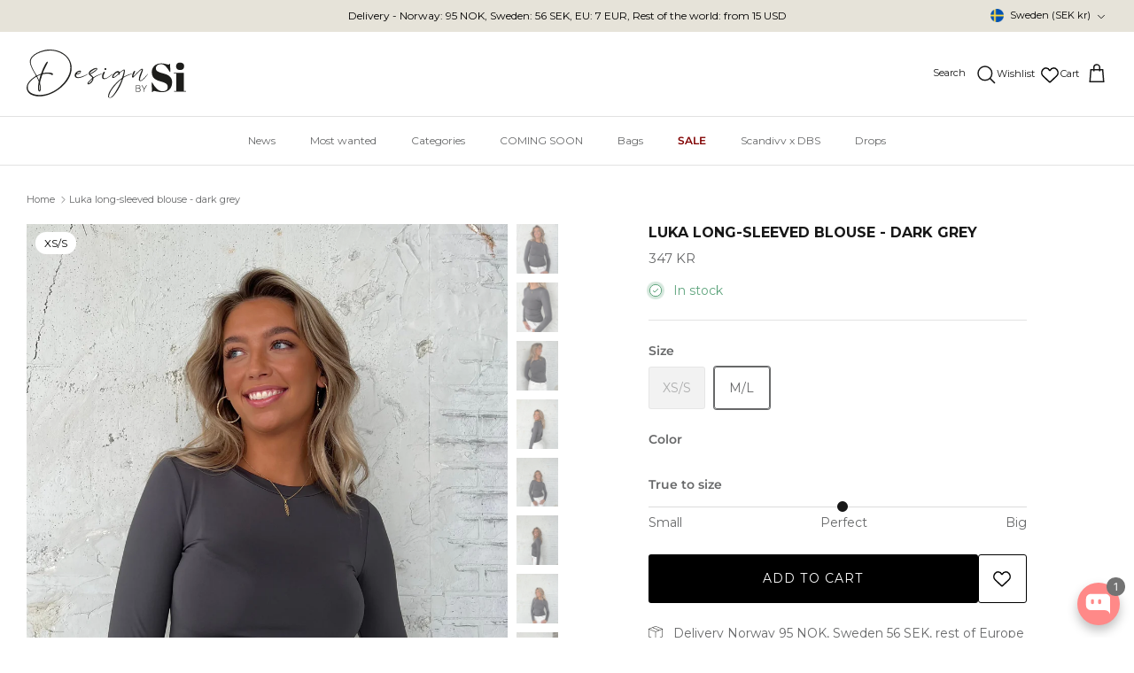

--- FILE ---
content_type: text/html; charset=utf-8
request_url: https://designbysi.se/products/t696-morke-gra-bluse-med-lange-aermer
body_size: 81138
content:
<!doctype html><html lang="en" dir="ltr">
  <head>
    
      <script type="text/javascript" charset="UTF-8" src="https://app.cookiepilot.dk/js/cookieconsent.min.js"></script>
    

    <!-- Google Tag Manager -->
    <script>
      (function (w, d, s, l, i) {
        w[l] = w[l] || [];
        w[l].push({ 'gtm.start': new Date().getTime(), event: 'gtm.js' });
        var f = d.getElementsByTagName(s)[0],
          j = d.createElement(s),
          dl = l != 'dataLayer' ? '&l=' + l : '';
        j.async = true;
        j.src = 'https://www.googletagmanager.com/gtm.js?id=' + i + dl;
        f.parentNode.insertBefore(j, f);
      })(window, document, 'script', 'dataLayer', 'GTM-PQC3Q973');
    </script>
    <!-- End Google Tag Manager -->
    <!-- Symmetry 6.0.0 -->

    <title>
      Luka long-sleeved blouse - dark grey
      
      
       &ndash; Designbysi.se
    </title>

    <meta charset="utf-8" />
<meta name="viewport" content="width=device-width,initial-scale=1.0" />
<meta http-equiv="X-UA-Compatible" content="IE=edge">

<link rel="preconnect" href="https://cdn.shopify.com" crossorigin>
<link rel="preconnect" href="https://fonts.shopify.com" crossorigin>
<link rel="preconnect" href="https://monorail-edge.shopifysvc.com"><link rel="preload" as="font" href="//designbysi.se/cdn/fonts/montserrat/montserrat_n4.81949fa0ac9fd2021e16436151e8eaa539321637.woff2" type="font/woff2" crossorigin><link rel="preload" as="font" href="//designbysi.se/cdn/fonts/montserrat/montserrat_n4.81949fa0ac9fd2021e16436151e8eaa539321637.woff2" type="font/woff2" crossorigin><link rel="preload" as="font" href="//designbysi.se/cdn/fonts/montserrat/montserrat_n7.3c434e22befd5c18a6b4afadb1e3d77c128c7939.woff2" type="font/woff2" crossorigin><link rel="preload" as="font" href="//designbysi.se/cdn/fonts/montserrat/montserrat_n7.3c434e22befd5c18a6b4afadb1e3d77c128c7939.woff2" type="font/woff2" crossorigin><link rel="preload" href="//designbysi.se/cdn/shop/t/33/assets/vendor.min.js?v=133277845220267802401764232489" as="script">
<link rel="preload" href="//designbysi.se/cdn/shop/t/33/assets/theme.js?v=122947435963549857861764929549" as="script"><link rel="canonical" href="https://designbysi.se/products/t696-morke-gra-bluse-med-lange-aermer" /><link rel="icon" href="//designbysi.se/cdn/shop/files/favicon-32x32.png?crop=center&height=48&v=1697453942&width=48" type="image/png"><meta name="description" content="The perfect basic blouse, which is a must-have for daily use. The blouse has a round neckline and long sleeves. It is in some deliciously soft and comfortable material. Timeless blouse that goes with everything in your wardrobe.Color: dark greyMaterial: 80% Polyester 20% Elastin">
    
    <link rel="stylesheet" href="https://cdn.jsdelivr.net/npm/swiper@11/swiper-bundle.min.css">
    <script src="https://cdn.jsdelivr.net/npm/swiper@11/swiper-bundle.min.js"></script><style>
      @font-face {
  font-family: Montserrat;
  font-weight: 400;
  font-style: normal;
  font-display: fallback;
  src: url("//designbysi.se/cdn/fonts/montserrat/montserrat_n4.81949fa0ac9fd2021e16436151e8eaa539321637.woff2") format("woff2"),
       url("//designbysi.se/cdn/fonts/montserrat/montserrat_n4.a6c632ca7b62da89c3594789ba828388aac693fe.woff") format("woff");
}

      @font-face {
  font-family: Montserrat;
  font-weight: 700;
  font-style: normal;
  font-display: fallback;
  src: url("//designbysi.se/cdn/fonts/montserrat/montserrat_n7.3c434e22befd5c18a6b4afadb1e3d77c128c7939.woff2") format("woff2"),
       url("//designbysi.se/cdn/fonts/montserrat/montserrat_n7.5d9fa6e2cae713c8fb539a9876489d86207fe957.woff") format("woff");
}

      @font-face {
  font-family: Montserrat;
  font-weight: 500;
  font-style: normal;
  font-display: fallback;
  src: url("//designbysi.se/cdn/fonts/montserrat/montserrat_n5.07ef3781d9c78c8b93c98419da7ad4fbeebb6635.woff2") format("woff2"),
       url("//designbysi.se/cdn/fonts/montserrat/montserrat_n5.adf9b4bd8b0e4f55a0b203cdd84512667e0d5e4d.woff") format("woff");
}

      @font-face {
  font-family: Montserrat;
  font-weight: 400;
  font-style: italic;
  font-display: fallback;
  src: url("//designbysi.se/cdn/fonts/montserrat/montserrat_i4.5a4ea298b4789e064f62a29aafc18d41f09ae59b.woff2") format("woff2"),
       url("//designbysi.se/cdn/fonts/montserrat/montserrat_i4.072b5869c5e0ed5b9d2021e4c2af132e16681ad2.woff") format("woff");
}

      @font-face {
  font-family: Montserrat;
  font-weight: 700;
  font-style: italic;
  font-display: fallback;
  src: url("//designbysi.se/cdn/fonts/montserrat/montserrat_i7.a0d4a463df4f146567d871890ffb3c80408e7732.woff2") format("woff2"),
       url("//designbysi.se/cdn/fonts/montserrat/montserrat_i7.f6ec9f2a0681acc6f8152c40921d2a4d2e1a2c78.woff") format("woff");
}

      @font-face {
  font-family: Montserrat;
  font-weight: 700;
  font-style: normal;
  font-display: fallback;
  src: url("//designbysi.se/cdn/fonts/montserrat/montserrat_n7.3c434e22befd5c18a6b4afadb1e3d77c128c7939.woff2") format("woff2"),
       url("//designbysi.se/cdn/fonts/montserrat/montserrat_n7.5d9fa6e2cae713c8fb539a9876489d86207fe957.woff") format("woff");
}

      @font-face {
  font-family: Montserrat;
  font-weight: 700;
  font-style: normal;
  font-display: fallback;
  src: url("//designbysi.se/cdn/fonts/montserrat/montserrat_n7.3c434e22befd5c18a6b4afadb1e3d77c128c7939.woff2") format("woff2"),
       url("//designbysi.se/cdn/fonts/montserrat/montserrat_n7.5d9fa6e2cae713c8fb539a9876489d86207fe957.woff") format("woff");
}

      @font-face {
  font-family: Montserrat;
  font-weight: 400;
  font-style: normal;
  font-display: fallback;
  src: url("//designbysi.se/cdn/fonts/montserrat/montserrat_n4.81949fa0ac9fd2021e16436151e8eaa539321637.woff2") format("woff2"),
       url("//designbysi.se/cdn/fonts/montserrat/montserrat_n4.a6c632ca7b62da89c3594789ba828388aac693fe.woff") format("woff");
}

      @font-face {
  font-family: Montserrat;
  font-weight: 600;
  font-style: normal;
  font-display: fallback;
  src: url("//designbysi.se/cdn/fonts/montserrat/montserrat_n6.1326b3e84230700ef15b3a29fb520639977513e0.woff2") format("woff2"),
       url("//designbysi.se/cdn/fonts/montserrat/montserrat_n6.652f051080eb14192330daceed8cd53dfdc5ead9.woff") format("woff");
}

    </style>

    <meta property="og:site_name" content="Designbysi.se">
<meta property="og:url" content="https://designbysi.se/products/t696-morke-gra-bluse-med-lange-aermer">
<meta property="og:title" content="Luka long-sleeved blouse - dark grey">
<meta property="og:type" content="product">
<meta property="og:description" content="The perfect basic blouse, which is a must-have for daily use. The blouse has a round neckline and long sleeves. It is in some deliciously soft and comfortable material. Timeless blouse that goes with everything in your wardrobe.Color: dark greyMaterial: 80% Polyester 20% Elastin"><meta property="og:image" content="http://designbysi.se/cdn/shop/files/IMG_76932_1200x1200.jpg?v=1716893578">
  <meta property="og:image:secure_url" content="https://designbysi.se/cdn/shop/files/IMG_76932_1200x1200.jpg?v=1716893578">
  <meta property="og:image:width" content="2443">
  <meta property="og:image:height" content="3257"><meta property="og:price:amount" content="347">
  <meta property="og:price:currency" content="SEK"><meta name="twitter:card" content="summary_large_image">
<meta name="twitter:title" content="Luka long-sleeved blouse - dark grey">
<meta name="twitter:description" content="The perfect basic blouse, which is a must-have for daily use. The blouse has a round neckline and long sleeves. It is in some deliciously soft and comfortable material. Timeless blouse that goes with everything in your wardrobe.Color: dark greyMaterial: 80% Polyester 20% Elastin">


    <link href="//designbysi.se/cdn/shop/t/33/assets/styles.css?v=179285914639272071081764232511" rel="stylesheet" type="text/css" media="all" />

    <link href="//designbysi.se/cdn/shop/t/33/assets/custom.css?v=137954381275275549971764232511" rel="stylesheet" type="text/css" media="all" />
    <link href="//designbysi.se/cdn/shop/t/33/assets/splide.min.css?v=66341032778676212741764232480" rel="stylesheet" type="text/css" media="all" />
<link rel="stylesheet" href="//designbysi.se/cdn/shop/t/33/assets/swatches.css?v=72316295559860630411764232511" media="print" onload="this.media='all'">
      <noscript><link rel="stylesheet" href="//designbysi.se/cdn/shop/t/33/assets/swatches.css?v=72316295559860630411764232511"></noscript><script>
      window.theme = window.theme || {};
      theme.money_format_with_product_code_preference = "{{amount_no_decimals}} SEK";
      theme.money_format_with_cart_code_preference = "{{amount_no_decimals}} SEK";
      theme.money_format = "{{amount_no_decimals}} kr";
      theme.strings = {
        previous: "Previous",
        next: "Next",
        addressError: "Error looking up that address",
        addressNoResults: "No results for that address",
        addressQueryLimit: "You have exceeded the Google API usage limit. Consider upgrading to a \u003ca href=\"https:\/\/developers.google.com\/maps\/premium\/usage-limits\"\u003ePremium Plan\u003c\/a\u003e.",
        authError: "There was a problem authenticating your Google Maps API Key.",
        icon_labels_left: "Left",
        icon_labels_right: "Right",
        icon_labels_down: "Down",
        icon_labels_close: "Close",
        icon_labels_plus: "Plus",
        imageSlider: "Image slider",
        cart_terms_confirmation: "You must agree to the terms and conditions before continuing.",
        cart_general_quantity_too_high: "You can only have [QUANTITY] in your cart",
        products_listing_from: "From",
        layout_live_search_see_all: "See all results",
        products_product_add_to_cart: "Add to Cart",
        products_variant_no_stock: "Sold out",
        products_variant_non_existent: "Unavailable",
        products_product_pick_a: "Pick a",
        general_navigation_menu_toggle_aria_label: "Toggle menu",
        general_accessibility_labels_close: "Close",
        products_product_added_to_cart: "Added to cart",
        general_quick_search_pages: "Pages",
        general_quick_search_no_results: "Sorry, we couldn\u0026#39;t find any results",
        collections_general_see_all_subcollections: "See all..."
      };
      theme.routes = {
        cart_url: '/cart',
        cart_add_url: '/cart/add.js',
        cart_update_url: '/cart/update.js',
        predictive_search_url: '/search/suggest'
      };
      theme.settings = {
        cart_type: "drawer",
        after_add_to_cart: "drawer",
        quickbuy_style: "off",
        avoid_orphans: true
      };
      document.documentElement.classList.add('js');
    </script>

    <script src="//designbysi.se/cdn/shop/t/33/assets/vendor.min.js?v=133277845220267802401764232489" defer="defer"></script>
    <script src="//designbysi.se/cdn/shop/t/33/assets/theme.js?v=122947435963549857861764929549" defer="defer"></script>
    <script src="//designbysi.se/cdn/shop/t/33/assets/WI_search.js?v=47440725237145031981764232494" defer="defer"></script>
    <script src="//designbysi.se/cdn/shop/t/33/assets/splide.min.js?v=12103261331729571861764232481"></script>
    <script src="//designbysi.se/cdn/shop/t/33/assets/WI_splide.js?v=115500849202146694071764232495"></script>
    <script src="//designbysi.se/cdn/shop/t/33/assets/WI_productCard.js?v=62512238820073129091764232492" defer></script>
    <script src="//designbysi.se/cdn/shop/t/33/assets/WI_mobileQuickAdd.js?v=141778099926222245631764232492" defer></script>
    <script src="//designbysi.se/cdn/shop/t/33/assets/swym-collections-logic.js?v=105211332270543329271764232484" defer="defer"></script>

    <script>window.performance && window.performance.mark && window.performance.mark('shopify.content_for_header.start');</script><meta id="shopify-digital-wallet" name="shopify-digital-wallet" content="/72489894194/digital_wallets/dialog">
<meta name="shopify-checkout-api-token" content="39beb991176c33a4e924ab00614ac38a">
<link rel="alternate" hreflang="x-default" href="https://designbysi.se/products/t696-morke-gra-bluse-med-lange-aermer">
<link rel="alternate" hreflang="en-MT" href="https://designbysi.se/en-mt/products/t696-morke-gra-bluse-med-lange-aermer">
<link rel="alternate" hreflang="en-SE" href="https://designbysi.se/products/t696-morke-gra-bluse-med-lange-aermer">
<link rel="alternate" type="application/json+oembed" href="https://designbysi.se/products/t696-morke-gra-bluse-med-lange-aermer.oembed">
<script async="async" src="/checkouts/internal/preloads.js?locale=en-SE"></script>
<script id="apple-pay-shop-capabilities" type="application/json">{"shopId":72489894194,"countryCode":"DK","currencyCode":"SEK","merchantCapabilities":["supports3DS"],"merchantId":"gid:\/\/shopify\/Shop\/72489894194","merchantName":"Designbysi.se","requiredBillingContactFields":["postalAddress","email","phone"],"requiredShippingContactFields":["postalAddress","email","phone"],"shippingType":"shipping","supportedNetworks":["visa","maestro","masterCard","amex"],"total":{"type":"pending","label":"Designbysi.se","amount":"1.00"},"shopifyPaymentsEnabled":true,"supportsSubscriptions":true}</script>
<script id="shopify-features" type="application/json">{"accessToken":"39beb991176c33a4e924ab00614ac38a","betas":["rich-media-storefront-analytics"],"domain":"designbysi.se","predictiveSearch":true,"shopId":72489894194,"locale":"en"}</script>
<script>var Shopify = Shopify || {};
Shopify.shop = "designby-si-int.myshopify.com";
Shopify.locale = "en";
Shopify.currency = {"active":"SEK","rate":"1.0"};
Shopify.country = "SE";
Shopify.theme = {"name":"LIVE Kl 10","id":190807343447,"schema_name":"Symmetry","schema_version":"6.0.0","theme_store_id":null,"role":"main"};
Shopify.theme.handle = "null";
Shopify.theme.style = {"id":null,"handle":null};
Shopify.cdnHost = "designbysi.se/cdn";
Shopify.routes = Shopify.routes || {};
Shopify.routes.root = "/";</script>
<script type="module">!function(o){(o.Shopify=o.Shopify||{}).modules=!0}(window);</script>
<script>!function(o){function n(){var o=[];function n(){o.push(Array.prototype.slice.apply(arguments))}return n.q=o,n}var t=o.Shopify=o.Shopify||{};t.loadFeatures=n(),t.autoloadFeatures=n()}(window);</script>
<script id="shop-js-analytics" type="application/json">{"pageType":"product"}</script>
<script defer="defer" async type="module" src="//designbysi.se/cdn/shopifycloud/shop-js/modules/v2/client.init-shop-cart-sync_BApSsMSl.en.esm.js"></script>
<script defer="defer" async type="module" src="//designbysi.se/cdn/shopifycloud/shop-js/modules/v2/chunk.common_CBoos6YZ.esm.js"></script>
<script type="module">
  await import("//designbysi.se/cdn/shopifycloud/shop-js/modules/v2/client.init-shop-cart-sync_BApSsMSl.en.esm.js");
await import("//designbysi.se/cdn/shopifycloud/shop-js/modules/v2/chunk.common_CBoos6YZ.esm.js");

  window.Shopify.SignInWithShop?.initShopCartSync?.({"fedCMEnabled":true,"windoidEnabled":true});

</script>
<script>(function() {
  var isLoaded = false;
  function asyncLoad() {
    if (isLoaded) return;
    isLoaded = true;
    var urls = ["https:\/\/cdn.nfcube.com\/instafeed-0568efe328f35a58a676cfe90a6adaef.js?shop=designby-si-int.myshopify.com","\/\/satcb.azureedge.net\/Scripts\/satcb.min.js?shop=designby-si-int.myshopify.com","https:\/\/cdn1.profitmetrics.io\/3FED0485C8B4FD60\/shopify-bundle.js?shop=designby-si-int.myshopify.com"];
    for (var i = 0; i < urls.length; i++) {
      var s = document.createElement('script');
      s.type = 'text/javascript';
      s.async = true;
      s.src = urls[i];
      var x = document.getElementsByTagName('script')[0];
      x.parentNode.insertBefore(s, x);
    }
  };
  if(window.attachEvent) {
    window.attachEvent('onload', asyncLoad);
  } else {
    window.addEventListener('load', asyncLoad, false);
  }
})();</script>
<script id="__st">var __st={"a":72489894194,"offset":3600,"reqid":"5f191ef1-76da-413b-9fbc-da34622a0b33-1768923172","pageurl":"designbysi.se\/products\/t696-morke-gra-bluse-med-lange-aermer","u":"8c155d29feec","p":"product","rtyp":"product","rid":8533420343639};</script>
<script>window.ShopifyPaypalV4VisibilityTracking = true;</script>
<script id="captcha-bootstrap">!function(){'use strict';const t='contact',e='account',n='new_comment',o=[[t,t],['blogs',n],['comments',n],[t,'customer']],c=[[e,'customer_login'],[e,'guest_login'],[e,'recover_customer_password'],[e,'create_customer']],r=t=>t.map((([t,e])=>`form[action*='/${t}']:not([data-nocaptcha='true']) input[name='form_type'][value='${e}']`)).join(','),a=t=>()=>t?[...document.querySelectorAll(t)].map((t=>t.form)):[];function s(){const t=[...o],e=r(t);return a(e)}const i='password',u='form_key',d=['recaptcha-v3-token','g-recaptcha-response','h-captcha-response',i],f=()=>{try{return window.sessionStorage}catch{return}},m='__shopify_v',_=t=>t.elements[u];function p(t,e,n=!1){try{const o=window.sessionStorage,c=JSON.parse(o.getItem(e)),{data:r}=function(t){const{data:e,action:n}=t;return t[m]||n?{data:e,action:n}:{data:t,action:n}}(c);for(const[e,n]of Object.entries(r))t.elements[e]&&(t.elements[e].value=n);n&&o.removeItem(e)}catch(o){console.error('form repopulation failed',{error:o})}}const l='form_type',E='cptcha';function T(t){t.dataset[E]=!0}const w=window,h=w.document,L='Shopify',v='ce_forms',y='captcha';let A=!1;((t,e)=>{const n=(g='f06e6c50-85a8-45c8-87d0-21a2b65856fe',I='https://cdn.shopify.com/shopifycloud/storefront-forms-hcaptcha/ce_storefront_forms_captcha_hcaptcha.v1.5.2.iife.js',D={infoText:'Protected by hCaptcha',privacyText:'Privacy',termsText:'Terms'},(t,e,n)=>{const o=w[L][v],c=o.bindForm;if(c)return c(t,g,e,D).then(n);var r;o.q.push([[t,g,e,D],n]),r=I,A||(h.body.append(Object.assign(h.createElement('script'),{id:'captcha-provider',async:!0,src:r})),A=!0)});var g,I,D;w[L]=w[L]||{},w[L][v]=w[L][v]||{},w[L][v].q=[],w[L][y]=w[L][y]||{},w[L][y].protect=function(t,e){n(t,void 0,e),T(t)},Object.freeze(w[L][y]),function(t,e,n,w,h,L){const[v,y,A,g]=function(t,e,n){const i=e?o:[],u=t?c:[],d=[...i,...u],f=r(d),m=r(i),_=r(d.filter((([t,e])=>n.includes(e))));return[a(f),a(m),a(_),s()]}(w,h,L),I=t=>{const e=t.target;return e instanceof HTMLFormElement?e:e&&e.form},D=t=>v().includes(t);t.addEventListener('submit',(t=>{const e=I(t);if(!e)return;const n=D(e)&&!e.dataset.hcaptchaBound&&!e.dataset.recaptchaBound,o=_(e),c=g().includes(e)&&(!o||!o.value);(n||c)&&t.preventDefault(),c&&!n&&(function(t){try{if(!f())return;!function(t){const e=f();if(!e)return;const n=_(t);if(!n)return;const o=n.value;o&&e.removeItem(o)}(t);const e=Array.from(Array(32),(()=>Math.random().toString(36)[2])).join('');!function(t,e){_(t)||t.append(Object.assign(document.createElement('input'),{type:'hidden',name:u})),t.elements[u].value=e}(t,e),function(t,e){const n=f();if(!n)return;const o=[...t.querySelectorAll(`input[type='${i}']`)].map((({name:t})=>t)),c=[...d,...o],r={};for(const[a,s]of new FormData(t).entries())c.includes(a)||(r[a]=s);n.setItem(e,JSON.stringify({[m]:1,action:t.action,data:r}))}(t,e)}catch(e){console.error('failed to persist form',e)}}(e),e.submit())}));const S=(t,e)=>{t&&!t.dataset[E]&&(n(t,e.some((e=>e===t))),T(t))};for(const o of['focusin','change'])t.addEventListener(o,(t=>{const e=I(t);D(e)&&S(e,y())}));const B=e.get('form_key'),M=e.get(l),P=B&&M;t.addEventListener('DOMContentLoaded',(()=>{const t=y();if(P)for(const e of t)e.elements[l].value===M&&p(e,B);[...new Set([...A(),...v().filter((t=>'true'===t.dataset.shopifyCaptcha))])].forEach((e=>S(e,t)))}))}(h,new URLSearchParams(w.location.search),n,t,e,['guest_login'])})(!0,!0)}();</script>
<script integrity="sha256-4kQ18oKyAcykRKYeNunJcIwy7WH5gtpwJnB7kiuLZ1E=" data-source-attribution="shopify.loadfeatures" defer="defer" src="//designbysi.se/cdn/shopifycloud/storefront/assets/storefront/load_feature-a0a9edcb.js" crossorigin="anonymous"></script>
<script data-source-attribution="shopify.dynamic_checkout.dynamic.init">var Shopify=Shopify||{};Shopify.PaymentButton=Shopify.PaymentButton||{isStorefrontPortableWallets:!0,init:function(){window.Shopify.PaymentButton.init=function(){};var t=document.createElement("script");t.src="https://designbysi.se/cdn/shopifycloud/portable-wallets/latest/portable-wallets.en.js",t.type="module",document.head.appendChild(t)}};
</script>
<script data-source-attribution="shopify.dynamic_checkout.buyer_consent">
  function portableWalletsHideBuyerConsent(e){var t=document.getElementById("shopify-buyer-consent"),n=document.getElementById("shopify-subscription-policy-button");t&&n&&(t.classList.add("hidden"),t.setAttribute("aria-hidden","true"),n.removeEventListener("click",e))}function portableWalletsShowBuyerConsent(e){var t=document.getElementById("shopify-buyer-consent"),n=document.getElementById("shopify-subscription-policy-button");t&&n&&(t.classList.remove("hidden"),t.removeAttribute("aria-hidden"),n.addEventListener("click",e))}window.Shopify?.PaymentButton&&(window.Shopify.PaymentButton.hideBuyerConsent=portableWalletsHideBuyerConsent,window.Shopify.PaymentButton.showBuyerConsent=portableWalletsShowBuyerConsent);
</script>
<script data-source-attribution="shopify.dynamic_checkout.cart.bootstrap">document.addEventListener("DOMContentLoaded",(function(){function t(){return document.querySelector("shopify-accelerated-checkout-cart, shopify-accelerated-checkout")}if(t())Shopify.PaymentButton.init();else{new MutationObserver((function(e,n){t()&&(Shopify.PaymentButton.init(),n.disconnect())})).observe(document.body,{childList:!0,subtree:!0})}}));
</script>
<link id="shopify-accelerated-checkout-styles" rel="stylesheet" media="screen" href="https://designbysi.se/cdn/shopifycloud/portable-wallets/latest/accelerated-checkout-backwards-compat.css" crossorigin="anonymous">
<style id="shopify-accelerated-checkout-cart">
        #shopify-buyer-consent {
  margin-top: 1em;
  display: inline-block;
  width: 100%;
}

#shopify-buyer-consent.hidden {
  display: none;
}

#shopify-subscription-policy-button {
  background: none;
  border: none;
  padding: 0;
  text-decoration: underline;
  font-size: inherit;
  cursor: pointer;
}

#shopify-subscription-policy-button::before {
  box-shadow: none;
}

      </style>
<script id="sections-script" data-sections="product-recommendations" defer="defer" src="//designbysi.se/cdn/shop/t/33/compiled_assets/scripts.js?v=6580"></script>
<script>window.performance && window.performance.mark && window.performance.mark('shopify.content_for_header.end');</script>
    <style type='text/css'>
    :root {--delivery-country-image-url:url("https://dc.codericp.com/delivery/code_f.png");}
    .icon-ad_f{background-image:var(--delivery-country-image-url);background-position:0 0;width:20px;height:12px}.icon-ae_f{background-image:var(--delivery-country-image-url);background-position:-21px 0;width:20px;height:12px}.icon-af_f{background-image:var(--delivery-country-image-url);background-position:0 -13px;width:20px;height:12px}.icon-ag_f{background-image:var(--delivery-country-image-url);background-position:-21px -13px;width:20px;height:12px}.icon-ai_f{background-image:var(--delivery-country-image-url);background-position:0 -26px;width:20px;height:12px}.icon-al_f{background-image:var(--delivery-country-image-url);background-position:-21px -26px;width:20px;height:12px}.icon-am_f{background-image:var(--delivery-country-image-url);background-position:-42px 0;width:20px;height:12px}.icon-ao_f{background-image:var(--delivery-country-image-url);background-position:-42px -13px;width:20px;height:12px}.icon-aq_f{background-image:var(--delivery-country-image-url);background-position:-42px -26px;width:20px;height:12px}.icon-ar_f{background-image:var(--delivery-country-image-url);background-position:0 -39px;width:20px;height:12px}.icon-as_f{background-image:var(--delivery-country-image-url);background-position:-21px -39px;width:20px;height:12px}.icon-at_f{background-image:var(--delivery-country-image-url);background-position:-42px -39px;width:20px;height:12px}.icon-au_f{background-image:var(--delivery-country-image-url);background-position:-63px 0;width:20px;height:12px}.icon-aw_f{background-image:var(--delivery-country-image-url);background-position:-63px -13px;width:20px;height:12px}.icon-ax_f{background-image:var(--delivery-country-image-url);background-position:-63px -26px;width:20px;height:12px}.icon-az_f{background-image:var(--delivery-country-image-url);background-position:-63px -39px;width:20px;height:12px}.icon-ba_f{background-image:var(--delivery-country-image-url);background-position:0 -52px;width:20px;height:12px}.icon-bb_f{background-image:var(--delivery-country-image-url);background-position:-21px -52px;width:20px;height:12px}.icon-bd_f{background-image:var(--delivery-country-image-url);background-position:-42px -52px;width:20px;height:12px}.icon-be_f{background-image:var(--delivery-country-image-url);background-position:-63px -52px;width:20px;height:12px}.icon-bf_f{background-image:var(--delivery-country-image-url);background-position:0 -65px;width:20px;height:12px}.icon-bg_f{background-image:var(--delivery-country-image-url);background-position:-21px -65px;width:20px;height:12px}.icon-bh_f{background-image:var(--delivery-country-image-url);background-position:-42px -65px;width:20px;height:12px}.icon-bi_f{background-image:var(--delivery-country-image-url);background-position:-63px -65px;width:20px;height:12px}.icon-bj_f{background-image:var(--delivery-country-image-url);background-position:-84px 0;width:20px;height:12px}.icon-bl_f{background-image:var(--delivery-country-image-url);background-position:-84px -13px;width:20px;height:12px}.icon-bm_f{background-image:var(--delivery-country-image-url);background-position:-84px -26px;width:20px;height:12px}.icon-bn_f{background-image:var(--delivery-country-image-url);background-position:-84px -39px;width:20px;height:12px}.icon-bo_f{background-image:var(--delivery-country-image-url);background-position:-84px -52px;width:20px;height:12px}.icon-bq_f{background-image:var(--delivery-country-image-url);background-position:-84px -65px;width:20px;height:12px}.icon-br_f{background-image:var(--delivery-country-image-url);background-position:0 -78px;width:20px;height:12px}.icon-bs_f{background-image:var(--delivery-country-image-url);background-position:-21px -78px;width:20px;height:12px}.icon-bt_f{background-image:var(--delivery-country-image-url);background-position:-42px -78px;width:20px;height:12px}.icon-bv_f{background-image:var(--delivery-country-image-url);background-position:-63px -78px;width:20px;height:12px}.icon-bw_f{background-image:var(--delivery-country-image-url);background-position:-84px -78px;width:20px;height:12px}.icon-by_f{background-image:var(--delivery-country-image-url);background-position:0 -91px;width:20px;height:12px}.icon-bz_f{background-image:var(--delivery-country-image-url);background-position:-21px -91px;width:20px;height:12px}.icon-ca_f{background-image:var(--delivery-country-image-url);background-position:-42px -91px;width:20px;height:12px}.icon-cc_f{background-image:var(--delivery-country-image-url);background-position:-63px -91px;width:20px;height:12px}.icon-cd_f{background-image:var(--delivery-country-image-url);background-position:-84px -91px;width:20px;height:12px}.icon-cf_f{background-image:var(--delivery-country-image-url);background-position:-105px 0;width:20px;height:12px}.icon-cg_f{background-image:var(--delivery-country-image-url);background-position:-105px -13px;width:20px;height:12px}.icon-ch_f{background-image:var(--delivery-country-image-url);background-position:-105px -26px;width:20px;height:12px}.icon-ci_f{background-image:var(--delivery-country-image-url);background-position:-105px -39px;width:20px;height:12px}.icon-ck_f{background-image:var(--delivery-country-image-url);background-position:-105px -52px;width:20px;height:12px}.icon-cl_f{background-image:var(--delivery-country-image-url);background-position:-105px -65px;width:20px;height:12px}.icon-cm_f{background-image:var(--delivery-country-image-url);background-position:-105px -78px;width:20px;height:12px}.icon-cn_f{background-image:var(--delivery-country-image-url);background-position:-105px -91px;width:20px;height:12px}.icon-co_f{background-image:var(--delivery-country-image-url);background-position:0 -104px;width:20px;height:12px}.icon-cr_f{background-image:var(--delivery-country-image-url);background-position:-21px -104px;width:20px;height:12px}.icon-cu_f{background-image:var(--delivery-country-image-url);background-position:-42px -104px;width:20px;height:12px}.icon-cv_f{background-image:var(--delivery-country-image-url);background-position:-63px -104px;width:20px;height:12px}.icon-cw_f{background-image:var(--delivery-country-image-url);background-position:-84px -104px;width:20px;height:12px}.icon-cx_f{background-image:var(--delivery-country-image-url);background-position:-105px -104px;width:20px;height:12px}.icon-cy_f{background-image:var(--delivery-country-image-url);background-position:-126px 0;width:20px;height:12px}.icon-cz_f{background-image:var(--delivery-country-image-url);background-position:-126px -13px;width:20px;height:12px}.icon-de_f{background-image:var(--delivery-country-image-url);background-position:-126px -26px;width:20px;height:12px}.icon-dj_f{background-image:var(--delivery-country-image-url);background-position:-126px -39px;width:20px;height:12px}.icon-dk_f{background-image:var(--delivery-country-image-url);background-position:-126px -52px;width:20px;height:12px}.icon-dm_f{background-image:var(--delivery-country-image-url);background-position:-126px -65px;width:20px;height:12px}.icon-do_f{background-image:var(--delivery-country-image-url);background-position:-126px -78px;width:20px;height:12px}.icon-dz_f{background-image:var(--delivery-country-image-url);background-position:-126px -91px;width:20px;height:12px}.icon-ec_f{background-image:var(--delivery-country-image-url);background-position:-126px -104px;width:20px;height:12px}.icon-ee_f{background-image:var(--delivery-country-image-url);background-position:0 -117px;width:20px;height:12px}.icon-eg_f{background-image:var(--delivery-country-image-url);background-position:-21px -117px;width:20px;height:12px}.icon-eh_f{background-image:var(--delivery-country-image-url);background-position:-42px -117px;width:20px;height:12px}.icon-er_f{background-image:var(--delivery-country-image-url);background-position:-63px -117px;width:20px;height:12px}.icon-es_f{background-image:var(--delivery-country-image-url);background-position:-84px -117px;width:20px;height:12px}.icon-et_f{background-image:var(--delivery-country-image-url);background-position:-105px -117px;width:20px;height:12px}.icon-fi_f{background-image:var(--delivery-country-image-url);background-position:-126px -117px;width:20px;height:12px}.icon-fj_f{background-image:var(--delivery-country-image-url);background-position:0 -130px;width:20px;height:12px}.icon-fk_f{background-image:var(--delivery-country-image-url);background-position:-21px -130px;width:20px;height:12px}.icon-fm_f{background-image:var(--delivery-country-image-url);background-position:-42px -130px;width:20px;height:12px}.icon-fo_f{background-image:var(--delivery-country-image-url);background-position:-63px -130px;width:20px;height:12px}.icon-fr_f{background-image:var(--delivery-country-image-url);background-position:-84px -130px;width:20px;height:12px}.icon-ga_f{background-image:var(--delivery-country-image-url);background-position:-105px -130px;width:20px;height:12px}.icon-gb_f{background-image:var(--delivery-country-image-url);background-position:-126px -130px;width:20px;height:12px}.icon-gd_f{background-image:var(--delivery-country-image-url);background-position:-147px 0;width:20px;height:12px}.icon-ge_f{background-image:var(--delivery-country-image-url);background-position:-147px -13px;width:20px;height:12px}.icon-gf_f{background-image:var(--delivery-country-image-url);background-position:-147px -26px;width:20px;height:12px}.icon-gg_f{background-image:var(--delivery-country-image-url);background-position:-147px -39px;width:20px;height:12px}.icon-gh_f{background-image:var(--delivery-country-image-url);background-position:-147px -52px;width:20px;height:12px}.icon-gi_f{background-image:var(--delivery-country-image-url);background-position:-147px -65px;width:20px;height:12px}.icon-gl_f{background-image:var(--delivery-country-image-url);background-position:-147px -78px;width:20px;height:12px}.icon-gm_f{background-image:var(--delivery-country-image-url);background-position:-147px -91px;width:20px;height:12px}.icon-gn_f{background-image:var(--delivery-country-image-url);background-position:-147px -104px;width:20px;height:12px}.icon-gp_f{background-image:var(--delivery-country-image-url);background-position:-147px -117px;width:20px;height:12px}.icon-gq_f{background-image:var(--delivery-country-image-url);background-position:-147px -130px;width:20px;height:12px}.icon-gr_f{background-image:var(--delivery-country-image-url);background-position:0 -143px;width:20px;height:12px}.icon-gs_f{background-image:var(--delivery-country-image-url);background-position:-21px -143px;width:20px;height:12px}.icon-gt_f{background-image:var(--delivery-country-image-url);background-position:-42px -143px;width:20px;height:12px}.icon-gu_f{background-image:var(--delivery-country-image-url);background-position:-63px -143px;width:20px;height:12px}.icon-gw_f{background-image:var(--delivery-country-image-url);background-position:-84px -143px;width:20px;height:12px}.icon-gy_f{background-image:var(--delivery-country-image-url);background-position:-105px -143px;width:20px;height:12px}.icon-hk_f{background-image:var(--delivery-country-image-url);background-position:-126px -143px;width:20px;height:12px}.icon-hm_f{background-image:var(--delivery-country-image-url);background-position:-147px -143px;width:20px;height:12px}.icon-hn_f{background-image:var(--delivery-country-image-url);background-position:-168px 0;width:20px;height:12px}.icon-hr_f{background-image:var(--delivery-country-image-url);background-position:-168px -13px;width:20px;height:12px}.icon-ht_f{background-image:var(--delivery-country-image-url);background-position:-168px -26px;width:20px;height:12px}.icon-hu_f{background-image:var(--delivery-country-image-url);background-position:-168px -39px;width:20px;height:12px}.icon-id_f{background-image:var(--delivery-country-image-url);background-position:-168px -52px;width:20px;height:12px}.icon-ie_f{background-image:var(--delivery-country-image-url);background-position:-168px -65px;width:20px;height:12px}.icon-il_f{background-image:var(--delivery-country-image-url);background-position:-168px -78px;width:20px;height:12px}.icon-im_f{background-image:var(--delivery-country-image-url);background-position:-168px -91px;width:20px;height:12px}.icon-in_f{background-image:var(--delivery-country-image-url);background-position:-168px -104px;width:20px;height:12px}.icon-io_f{background-image:var(--delivery-country-image-url);background-position:-168px -117px;width:20px;height:12px}.icon-iq_f{background-image:var(--delivery-country-image-url);background-position:-168px -130px;width:20px;height:12px}.icon-ir_f{background-image:var(--delivery-country-image-url);background-position:-168px -143px;width:20px;height:12px}.icon-is_f{background-image:var(--delivery-country-image-url);background-position:0 -156px;width:20px;height:12px}.icon-it_f{background-image:var(--delivery-country-image-url);background-position:-21px -156px;width:20px;height:12px}.icon-je_f{background-image:var(--delivery-country-image-url);background-position:-42px -156px;width:20px;height:12px}.icon-jm_f{background-image:var(--delivery-country-image-url);background-position:-63px -156px;width:20px;height:12px}.icon-jo_f{background-image:var(--delivery-country-image-url);background-position:-84px -156px;width:20px;height:12px}.icon-jp_f{background-image:var(--delivery-country-image-url);background-position:-105px -156px;width:20px;height:12px}.icon-ke_f{background-image:var(--delivery-country-image-url);background-position:-126px -156px;width:20px;height:12px}.icon-kg_f{background-image:var(--delivery-country-image-url);background-position:-147px -156px;width:20px;height:12px}.icon-kh_f{background-image:var(--delivery-country-image-url);background-position:-168px -156px;width:20px;height:12px}.icon-ki_f{background-image:var(--delivery-country-image-url);background-position:0 -169px;width:20px;height:12px}.icon-km_f{background-image:var(--delivery-country-image-url);background-position:-21px -169px;width:20px;height:12px}.icon-kn_f{background-image:var(--delivery-country-image-url);background-position:-42px -169px;width:20px;height:12px}.icon-kp_f{background-image:var(--delivery-country-image-url);background-position:-63px -169px;width:20px;height:12px}.icon-kr_f{background-image:var(--delivery-country-image-url);background-position:-84px -169px;width:20px;height:12px}.icon-kw_f{background-image:var(--delivery-country-image-url);background-position:-105px -169px;width:20px;height:12px}.icon-ky_f{background-image:var(--delivery-country-image-url);background-position:-126px -169px;width:20px;height:12px}.icon-kz_f{background-image:var(--delivery-country-image-url);background-position:-147px -169px;width:20px;height:12px}.icon-la_f{background-image:var(--delivery-country-image-url);background-position:-168px -169px;width:20px;height:12px}.icon-lb_f{background-image:var(--delivery-country-image-url);background-position:-189px 0;width:20px;height:12px}.icon-lc_f{background-image:var(--delivery-country-image-url);background-position:-189px -13px;width:20px;height:12px}.icon-li_f{background-image:var(--delivery-country-image-url);background-position:-189px -26px;width:20px;height:12px}.icon-lk_f{background-image:var(--delivery-country-image-url);background-position:-189px -39px;width:20px;height:12px}.icon-lr_f{background-image:var(--delivery-country-image-url);background-position:-189px -52px;width:20px;height:12px}.icon-ls_f{background-image:var(--delivery-country-image-url);background-position:-189px -65px;width:20px;height:12px}.icon-lt_f{background-image:var(--delivery-country-image-url);background-position:-189px -78px;width:20px;height:12px}.icon-lu_f{background-image:var(--delivery-country-image-url);background-position:-189px -91px;width:20px;height:12px}.icon-lv_f{background-image:var(--delivery-country-image-url);background-position:-189px -104px;width:20px;height:12px}.icon-ly_f{background-image:var(--delivery-country-image-url);background-position:-189px -117px;width:20px;height:12px}.icon-ma_f{background-image:var(--delivery-country-image-url);background-position:-189px -130px;width:20px;height:12px}.icon-mc_f{background-image:var(--delivery-country-image-url);background-position:-189px -143px;width:20px;height:12px}.icon-md_f{background-image:var(--delivery-country-image-url);background-position:-189px -156px;width:20px;height:12px}.icon-me_f{background-image:var(--delivery-country-image-url);background-position:-189px -169px;width:20px;height:12px}.icon-mf_f{background-image:var(--delivery-country-image-url);background-position:0 -182px;width:20px;height:12px}.icon-mg_f{background-image:var(--delivery-country-image-url);background-position:-21px -182px;width:20px;height:12px}.icon-mh_f{background-image:var(--delivery-country-image-url);background-position:-42px -182px;width:20px;height:12px}.icon-mk_f{background-image:var(--delivery-country-image-url);background-position:-63px -182px;width:20px;height:12px}.icon-ml_f{background-image:var(--delivery-country-image-url);background-position:-84px -182px;width:20px;height:12px}.icon-mm_f{background-image:var(--delivery-country-image-url);background-position:-105px -182px;width:20px;height:12px}.icon-mn_f{background-image:var(--delivery-country-image-url);background-position:-126px -182px;width:20px;height:12px}.icon-mo_f{background-image:var(--delivery-country-image-url);background-position:-147px -182px;width:20px;height:12px}.icon-mp_f{background-image:var(--delivery-country-image-url);background-position:-168px -182px;width:20px;height:12px}.icon-mq_f{background-image:var(--delivery-country-image-url);background-position:-189px -182px;width:20px;height:12px}.icon-mr_f{background-image:var(--delivery-country-image-url);background-position:0 -195px;width:20px;height:12px}.icon-ms_f{background-image:var(--delivery-country-image-url);background-position:-21px -195px;width:20px;height:12px}.icon-mt_f{background-image:var(--delivery-country-image-url);background-position:-42px -195px;width:20px;height:12px}.icon-mu_f{background-image:var(--delivery-country-image-url);background-position:-63px -195px;width:20px;height:12px}.icon-mv_f{background-image:var(--delivery-country-image-url);background-position:-84px -195px;width:20px;height:12px}.icon-mw_f{background-image:var(--delivery-country-image-url);background-position:-105px -195px;width:20px;height:12px}.icon-mx_f{background-image:var(--delivery-country-image-url);background-position:-126px -195px;width:20px;height:12px}.icon-my_f{background-image:var(--delivery-country-image-url);background-position:-147px -195px;width:20px;height:12px}.icon-mz_f{background-image:var(--delivery-country-image-url);background-position:-168px -195px;width:20px;height:12px}.icon-na_f{background-image:var(--delivery-country-image-url);background-position:-189px -195px;width:20px;height:12px}.icon-nc_f{background-image:var(--delivery-country-image-url);background-position:-210px 0;width:20px;height:12px}.icon-ne_f{background-image:var(--delivery-country-image-url);background-position:-210px -13px;width:20px;height:12px}.icon-nf_f{background-image:var(--delivery-country-image-url);background-position:-210px -26px;width:20px;height:12px}.icon-ng_f{background-image:var(--delivery-country-image-url);background-position:-210px -39px;width:20px;height:12px}.icon-ni_f{background-image:var(--delivery-country-image-url);background-position:-210px -52px;width:20px;height:12px}.icon-nl_f{background-image:var(--delivery-country-image-url);background-position:-210px -65px;width:20px;height:12px}.icon-no_f{background-image:var(--delivery-country-image-url);background-position:-210px -78px;width:20px;height:12px}.icon-np_f{background-image:var(--delivery-country-image-url);background-position:-210px -91px;width:20px;height:12px}.icon-nr_f{background-image:var(--delivery-country-image-url);background-position:-210px -104px;width:20px;height:12px}.icon-nu_f{background-image:var(--delivery-country-image-url);background-position:-210px -117px;width:20px;height:12px}.icon-nz_f{background-image:var(--delivery-country-image-url);background-position:-210px -130px;width:20px;height:12px}.icon-om_f{background-image:var(--delivery-country-image-url);background-position:-210px -143px;width:20px;height:12px}.icon-pa_f{background-image:var(--delivery-country-image-url);background-position:-210px -156px;width:20px;height:12px}.icon-pe_f{background-image:var(--delivery-country-image-url);background-position:-210px -169px;width:20px;height:12px}.icon-pf_f{background-image:var(--delivery-country-image-url);background-position:-210px -182px;width:20px;height:12px}.icon-pg_f{background-image:var(--delivery-country-image-url);background-position:-210px -195px;width:20px;height:12px}.icon-ph_f{background-image:var(--delivery-country-image-url);background-position:0 -208px;width:20px;height:12px}.icon-pk_f{background-image:var(--delivery-country-image-url);background-position:-21px -208px;width:20px;height:12px}.icon-pl_f{background-image:var(--delivery-country-image-url);background-position:-42px -208px;width:20px;height:12px}.icon-pm_f{background-image:var(--delivery-country-image-url);background-position:-63px -208px;width:20px;height:12px}.icon-pn_f{background-image:var(--delivery-country-image-url);background-position:-84px -208px;width:20px;height:12px}.icon-pr_f{background-image:var(--delivery-country-image-url);background-position:-105px -208px;width:20px;height:12px}.icon-ps_f{background-image:var(--delivery-country-image-url);background-position:-126px -208px;width:20px;height:12px}.icon-pt_f{background-image:var(--delivery-country-image-url);background-position:-147px -208px;width:20px;height:12px}.icon-pw_f{background-image:var(--delivery-country-image-url);background-position:-168px -208px;width:20px;height:12px}.icon-py_f{background-image:var(--delivery-country-image-url);background-position:-189px -208px;width:20px;height:12px}.icon-qa_f{background-image:var(--delivery-country-image-url);background-position:-210px -208px;width:20px;height:12px}.icon-re_f{background-image:var(--delivery-country-image-url);background-position:-231px 0;width:20px;height:12px}.icon-ro_f{background-image:var(--delivery-country-image-url);background-position:-231px -13px;width:20px;height:12px}.icon-rs_f{background-image:var(--delivery-country-image-url);background-position:-231px -26px;width:20px;height:12px}.icon-ru_f{background-image:var(--delivery-country-image-url);background-position:-231px -39px;width:20px;height:12px}.icon-rw_f{background-image:var(--delivery-country-image-url);background-position:-231px -52px;width:20px;height:12px}.icon-sa_f{background-image:var(--delivery-country-image-url);background-position:-231px -65px;width:20px;height:12px}.icon-sb_f{background-image:var(--delivery-country-image-url);background-position:-231px -78px;width:20px;height:12px}.icon-sc_f{background-image:var(--delivery-country-image-url);background-position:-231px -91px;width:20px;height:12px}.icon-sd_f{background-image:var(--delivery-country-image-url);background-position:-231px -104px;width:20px;height:12px}.icon-se_f{background-image:var(--delivery-country-image-url);background-position:-231px -117px;width:20px;height:12px}.icon-sg_f{background-image:var(--delivery-country-image-url);background-position:-231px -130px;width:20px;height:12px}.icon-sh_f{background-image:var(--delivery-country-image-url);background-position:-231px -143px;width:20px;height:12px}.icon-si_f{background-image:var(--delivery-country-image-url);background-position:-231px -156px;width:20px;height:12px}.icon-sj_f{background-image:var(--delivery-country-image-url);background-position:-231px -169px;width:20px;height:12px}.icon-sk_f{background-image:var(--delivery-country-image-url);background-position:-231px -182px;width:20px;height:12px}.icon-sl_f{background-image:var(--delivery-country-image-url);background-position:-231px -195px;width:20px;height:12px}.icon-sm_f{background-image:var(--delivery-country-image-url);background-position:-231px -208px;width:20px;height:12px}.icon-sn_f{background-image:var(--delivery-country-image-url);background-position:0 -221px;width:20px;height:12px}.icon-so_f{background-image:var(--delivery-country-image-url);background-position:-21px -221px;width:20px;height:12px}.icon-sr_f{background-image:var(--delivery-country-image-url);background-position:-42px -221px;width:20px;height:12px}.icon-ss_f{background-image:var(--delivery-country-image-url);background-position:-63px -221px;width:20px;height:12px}.icon-st_f{background-image:var(--delivery-country-image-url);background-position:-84px -221px;width:20px;height:12px}.icon-sv_f{background-image:var(--delivery-country-image-url);background-position:-105px -221px;width:20px;height:12px}.icon-sx_f{background-image:var(--delivery-country-image-url);background-position:-126px -221px;width:20px;height:12px}.icon-sy_f{background-image:var(--delivery-country-image-url);background-position:-147px -221px;width:20px;height:12px}.icon-sz_f{background-image:var(--delivery-country-image-url);background-position:-168px -221px;width:20px;height:12px}.icon-tc_f{background-image:var(--delivery-country-image-url);background-position:-189px -221px;width:20px;height:12px}.icon-td_f{background-image:var(--delivery-country-image-url);background-position:-210px -221px;width:20px;height:12px}.icon-tf_f{background-image:var(--delivery-country-image-url);background-position:-231px -221px;width:20px;height:12px}.icon-tg_f{background-image:var(--delivery-country-image-url);background-position:0 -234px;width:20px;height:12px}.icon-th_f{background-image:var(--delivery-country-image-url);background-position:-21px -234px;width:20px;height:12px}.icon-tj_f{background-image:var(--delivery-country-image-url);background-position:-42px -234px;width:20px;height:12px}.icon-tk_f{background-image:var(--delivery-country-image-url);background-position:-63px -234px;width:20px;height:12px}.icon-tl_f{background-image:var(--delivery-country-image-url);background-position:-84px -234px;width:20px;height:12px}.icon-tm_f{background-image:var(--delivery-country-image-url);background-position:-105px -234px;width:20px;height:12px}.icon-tn_f{background-image:var(--delivery-country-image-url);background-position:-126px -234px;width:20px;height:12px}.icon-to_f{background-image:var(--delivery-country-image-url);background-position:-147px -234px;width:20px;height:12px}.icon-tr_f{background-image:var(--delivery-country-image-url);background-position:-168px -234px;width:20px;height:12px}.icon-tt_f{background-image:var(--delivery-country-image-url);background-position:-189px -234px;width:20px;height:12px}.icon-tv_f{background-image:var(--delivery-country-image-url);background-position:-210px -234px;width:20px;height:12px}.icon-tw_f{background-image:var(--delivery-country-image-url);background-position:-231px -234px;width:20px;height:12px}.icon-tz_f{background-image:var(--delivery-country-image-url);background-position:-252px 0;width:20px;height:12px}.icon-ua_f{background-image:var(--delivery-country-image-url);background-position:-252px -13px;width:20px;height:12px}.icon-ug_f{background-image:var(--delivery-country-image-url);background-position:-252px -26px;width:20px;height:12px}.icon-um_f{background-image:var(--delivery-country-image-url);background-position:-252px -39px;width:20px;height:12px}.icon-us_f{background-image:var(--delivery-country-image-url);background-position:-252px -52px;width:20px;height:12px}.icon-uy_f{background-image:var(--delivery-country-image-url);background-position:-252px -65px;width:20px;height:12px}.icon-uz_f{background-image:var(--delivery-country-image-url);background-position:-252px -78px;width:20px;height:12px}.icon-va_f{background-image:var(--delivery-country-image-url);background-position:-252px -91px;width:20px;height:12px}.icon-vc_f{background-image:var(--delivery-country-image-url);background-position:-252px -104px;width:20px;height:12px}.icon-ve_f{background-image:var(--delivery-country-image-url);background-position:-252px -117px;width:20px;height:12px}.icon-vg_f{background-image:var(--delivery-country-image-url);background-position:-252px -130px;width:20px;height:12px}.icon-vi_f{background-image:var(--delivery-country-image-url);background-position:-252px -143px;width:20px;height:12px}.icon-vn_f{background-image:var(--delivery-country-image-url);background-position:-252px -156px;width:20px;height:12px}.icon-vu_f{background-image:var(--delivery-country-image-url);background-position:-252px -169px;width:20px;height:12px}.icon-wf_f{background-image:var(--delivery-country-image-url);background-position:-252px -182px;width:20px;height:12px}.icon-ws_f{background-image:var(--delivery-country-image-url);background-position:-252px -195px;width:20px;height:12px}.icon-xk_f{background-image:var(--delivery-country-image-url);background-position:-252px -208px;width:20px;height:12px}.icon-ye_f{background-image:var(--delivery-country-image-url);background-position:-252px -221px;width:20px;height:12px}.icon-yt_f{background-image:var(--delivery-country-image-url);background-position:-252px -234px;width:20px;height:12px}.icon-za_f{background-image:var(--delivery-country-image-url);background-position:0 -247px;width:20px;height:12px}.icon-zm_f{background-image:var(--delivery-country-image-url);background-position:-21px -247px;width:20px;height:12px}.icon-zw_f{background-image:var(--delivery-country-image-url);background-position:-42px -247px;width:20px;height:12px}
</style>
<script>
    window.deliveryCommon = window.deliveryCommon || {};
    window.deliveryCommon.setting = {};
    Object.assign(window.deliveryCommon.setting, {
        "shop_currency_code__ed": 'SEK' || 'USD',
        "shop_locale_code__ed": 'en' || 'en',
        "shop_domain__ed":  'designby-si-int.myshopify.com',
        "product_available__ed": 'true',
    });
    window.deliveryED = window.deliveryED || {};
    window.deliveryED.setting = {};
    Object.assign(window.deliveryED.setting, {
        "delivery__app_setting": null,
        "delivery__pro_setting": null,
        "delivery__cate_setting": null
    });
</script>


    <script type="text/javascript">
      (function (c, l, a, r, i, t, y) {
        c[a] =
          c[a] ||
          function () {
            (c[a].q = c[a].q || []).push(arguments);
          };
        t = l.createElement(r);
        t.async = 1;
        t.src = 'https://www.clarity.ms/tag/' + i;
        y = l.getElementsByTagName(r)[0];
        y.parentNode.insertBefore(t, y);
      })(window, document, 'clarity', 'script', 'q5j1xre9ex');
    </script>
  <!-- BEGIN app block: shopify://apps/klaviyo-email-marketing-sms/blocks/klaviyo-onsite-embed/2632fe16-c075-4321-a88b-50b567f42507 -->












  <script async src="https://static.klaviyo.com/onsite/js/UggSxA/klaviyo.js?company_id=UggSxA"></script>
  <script>!function(){if(!window.klaviyo){window._klOnsite=window._klOnsite||[];try{window.klaviyo=new Proxy({},{get:function(n,i){return"push"===i?function(){var n;(n=window._klOnsite).push.apply(n,arguments)}:function(){for(var n=arguments.length,o=new Array(n),w=0;w<n;w++)o[w]=arguments[w];var t="function"==typeof o[o.length-1]?o.pop():void 0,e=new Promise((function(n){window._klOnsite.push([i].concat(o,[function(i){t&&t(i),n(i)}]))}));return e}}})}catch(n){window.klaviyo=window.klaviyo||[],window.klaviyo.push=function(){var n;(n=window._klOnsite).push.apply(n,arguments)}}}}();</script>

  
    <script id="viewed_product">
      if (item == null) {
        var _learnq = _learnq || [];

        var MetafieldReviews = null
        var MetafieldYotpoRating = null
        var MetafieldYotpoCount = null
        var MetafieldLooxRating = null
        var MetafieldLooxCount = null
        var okendoProduct = null
        var okendoProductReviewCount = null
        var okendoProductReviewAverageValue = null
        try {
          // The following fields are used for Customer Hub recently viewed in order to add reviews.
          // This information is not part of __kla_viewed. Instead, it is part of __kla_viewed_reviewed_items
          MetafieldReviews = {"rating":{"scale_min":"1.0","scale_max":"5.0","value":"5.0"},"rating_count":0};
          MetafieldYotpoRating = null
          MetafieldYotpoCount = null
          MetafieldLooxRating = null
          MetafieldLooxCount = null

          okendoProduct = null
          // If the okendo metafield is not legacy, it will error, which then requires the new json formatted data
          if (okendoProduct && 'error' in okendoProduct) {
            okendoProduct = null
          }
          okendoProductReviewCount = okendoProduct ? okendoProduct.reviewCount : null
          okendoProductReviewAverageValue = okendoProduct ? okendoProduct.reviewAverageValue : null
        } catch (error) {
          console.error('Error in Klaviyo onsite reviews tracking:', error);
        }

        var item = {
          Name: "Luka long-sleeved blouse - dark grey",
          ProductID: 8533420343639,
          Categories: ["all","Bestsellers","Blouses","Clothes"],
          ImageURL: "https://designbysi.se/cdn/shop/files/IMG_76932_grande.jpg?v=1716893578",
          URL: "https://designbysi.se/products/t696-morke-gra-bluse-med-lange-aermer",
          Brand: "Designbysi ApS",
          Price: "347 kr",
          Value: "347",
          CompareAtPrice: "0 kr"
        };
        _learnq.push(['track', 'Viewed Product', item]);
        _learnq.push(['trackViewedItem', {
          Title: item.Name,
          ItemId: item.ProductID,
          Categories: item.Categories,
          ImageUrl: item.ImageURL,
          Url: item.URL,
          Metadata: {
            Brand: item.Brand,
            Price: item.Price,
            Value: item.Value,
            CompareAtPrice: item.CompareAtPrice
          },
          metafields:{
            reviews: MetafieldReviews,
            yotpo:{
              rating: MetafieldYotpoRating,
              count: MetafieldYotpoCount,
            },
            loox:{
              rating: MetafieldLooxRating,
              count: MetafieldLooxCount,
            },
            okendo: {
              rating: okendoProductReviewAverageValue,
              count: okendoProductReviewCount,
            }
          }
        }]);
      }
    </script>
  




  <script>
    window.klaviyoReviewsProductDesignMode = false
  </script>







<!-- END app block --><!-- BEGIN app block: shopify://apps/returnflows/blocks/return_overlay_v2/3bc010f6-eaf1-4d13-9509-ab183b1a8ed6 --><script
	async
	id="rf-embedded-script"
	src="https://static.returnflows.com/dist/production/widget.js"
	data-env="production"
	data-default-currency="SEK"
	data-default-locale="en"
	data-auto-open="true"
	data-clear-cart-on-start="true"
	data-custom-css-page=".section-cart-drawer, .cart-link__count {
display: none !important;
}
body {
overflow-y: auto !important;
}"
	data-custom-css-overlay=""
	data-cart-activator-selector="[href$=&quot;/cart&quot;]"
	data-auto-open-trigger-endpoint="add"
	data-auto-open-trigger-method="change"
	data-monitor-network-overwrites="false"
	data-network-interception-method="fetch"
	data-override-scroll-blocking="false"
></script>
<script id="rf-settings-json" type="application/json">
	{
		"translations": {
			"messages": null
		},
		"theme": {
			"accent-background": "#000000",
			"brand-background": "#f3f2ee",
			"accent-foreground": "#ffffff",
			"brand-foreground": "#000000"
		}
	}
</script>
<script>
	
	(function () {
		if (!window.__rf_original_search) {
			window.__rf_original_search = window.location.search;
		}
	})();
</script>


<!-- END app block --><!-- BEGIN app block: shopify://apps/triplewhale/blocks/triple_pixel_snippet/483d496b-3f1a-4609-aea7-8eee3b6b7a2a --><link rel='preconnect dns-prefetch' href='https://api.config-security.com/' crossorigin />
<link rel='preconnect dns-prefetch' href='https://conf.config-security.com/' crossorigin />
<script>
/* >> TriplePixel :: start*/
window.TriplePixelData={TripleName:"designby-si-int.myshopify.com",ver:"2.16",plat:"SHOPIFY",isHeadless:false,src:'SHOPIFY_EXT',product:{id:"8533420343639",name:`Luka long-sleeved blouse - dark grey`,price:"347",variant:"47014779846999"},search:"",collection:"",cart:"drawer",template:"product",curr:"SEK" || "SEK"},function(W,H,A,L,E,_,B,N){function O(U,T,P,H,R){void 0===R&&(R=!1),H=new XMLHttpRequest,P?(H.open("POST",U,!0),H.setRequestHeader("Content-Type","text/plain")):H.open("GET",U,!0),H.send(JSON.stringify(P||{})),H.onreadystatechange=function(){4===H.readyState&&200===H.status?(R=H.responseText,U.includes("/first")?eval(R):P||(N[B]=R)):(299<H.status||H.status<200)&&T&&!R&&(R=!0,O(U,T-1,P))}}if(N=window,!N[H+"sn"]){N[H+"sn"]=1,L=function(){return Date.now().toString(36)+"_"+Math.random().toString(36)};try{A.setItem(H,1+(0|A.getItem(H)||0)),(E=JSON.parse(A.getItem(H+"U")||"[]")).push({u:location.href,r:document.referrer,t:Date.now(),id:L()}),A.setItem(H+"U",JSON.stringify(E))}catch(e){}var i,m,p;A.getItem('"!nC`')||(_=A,A=N,A[H]||(E=A[H]=function(t,e,i){return void 0===i&&(i=[]),"State"==t?E.s:(W=L(),(E._q=E._q||[]).push([W,t,e].concat(i)),W)},E.s="Installed",E._q=[],E.ch=W,B="configSecurityConfModel",N[B]=1,O("https://conf.config-security.com/model",5),i=L(),m=A[atob("c2NyZWVu")],_.setItem("di_pmt_wt",i),p={id:i,action:"profile",avatar:_.getItem("auth-security_rand_salt_"),time:m[atob("d2lkdGg=")]+":"+m[atob("aGVpZ2h0")],host:A.TriplePixelData.TripleName,plat:A.TriplePixelData.plat,url:window.location.href.slice(0,500),ref:document.referrer,ver:A.TriplePixelData.ver},O("https://api.config-security.com/event",5,p),O("https://api.config-security.com/first?host=".concat(p.host,"&plat=").concat(p.plat),5)))}}("","TriplePixel",localStorage);
/* << TriplePixel :: end*/
</script>



<!-- END app block --><script src="https://cdn.shopify.com/extensions/019bd93b-5aa5-76f8-a406-dac5f4b30b11/wishlist-shopify-app-635/assets/wishlistcollections.js" type="text/javascript" defer="defer"></script>
<link href="https://cdn.shopify.com/extensions/019bd93b-5aa5-76f8-a406-dac5f4b30b11/wishlist-shopify-app-635/assets/wishlistcollections.css" rel="stylesheet" type="text/css" media="all">
<script src="https://cdn.shopify.com/extensions/019ba2a8-ed65-7a70-888b-d2b0a44d500b/orbe-1-414/assets/orbe.min.js" type="text/javascript" defer="defer"></script>
<link href="https://cdn.shopify.com/extensions/019ba2a8-ed65-7a70-888b-d2b0a44d500b/orbe-1-414/assets/md-app-modal.min.css" rel="stylesheet" type="text/css" media="all">
<script src="https://cdn.shopify.com/extensions/019bb19b-97cd-7cb8-a12e-d866b0ee3716/avada-app-147/assets/chatty.js" type="text/javascript" defer="defer"></script>
<script src="https://cdn.shopify.com/extensions/019bdc01-83b4-78ea-9710-4f26bec23ea5/bundles-45/assets/simple-bundles-v2.min.js" type="text/javascript" defer="defer"></script>
<link href="https://monorail-edge.shopifysvc.com" rel="dns-prefetch">
<script>(function(){if ("sendBeacon" in navigator && "performance" in window) {try {var session_token_from_headers = performance.getEntriesByType('navigation')[0].serverTiming.find(x => x.name == '_s').description;} catch {var session_token_from_headers = undefined;}var session_cookie_matches = document.cookie.match(/_shopify_s=([^;]*)/);var session_token_from_cookie = session_cookie_matches && session_cookie_matches.length === 2 ? session_cookie_matches[1] : "";var session_token = session_token_from_headers || session_token_from_cookie || "";function handle_abandonment_event(e) {var entries = performance.getEntries().filter(function(entry) {return /monorail-edge.shopifysvc.com/.test(entry.name);});if (!window.abandonment_tracked && entries.length === 0) {window.abandonment_tracked = true;var currentMs = Date.now();var navigation_start = performance.timing.navigationStart;var payload = {shop_id: 72489894194,url: window.location.href,navigation_start,duration: currentMs - navigation_start,session_token,page_type: "product"};window.navigator.sendBeacon("https://monorail-edge.shopifysvc.com/v1/produce", JSON.stringify({schema_id: "online_store_buyer_site_abandonment/1.1",payload: payload,metadata: {event_created_at_ms: currentMs,event_sent_at_ms: currentMs}}));}}window.addEventListener('pagehide', handle_abandonment_event);}}());</script>
<script id="web-pixels-manager-setup">(function e(e,d,r,n,o){if(void 0===o&&(o={}),!Boolean(null===(a=null===(i=window.Shopify)||void 0===i?void 0:i.analytics)||void 0===a?void 0:a.replayQueue)){var i,a;window.Shopify=window.Shopify||{};var t=window.Shopify;t.analytics=t.analytics||{};var s=t.analytics;s.replayQueue=[],s.publish=function(e,d,r){return s.replayQueue.push([e,d,r]),!0};try{self.performance.mark("wpm:start")}catch(e){}var l=function(){var e={modern:/Edge?\/(1{2}[4-9]|1[2-9]\d|[2-9]\d{2}|\d{4,})\.\d+(\.\d+|)|Firefox\/(1{2}[4-9]|1[2-9]\d|[2-9]\d{2}|\d{4,})\.\d+(\.\d+|)|Chrom(ium|e)\/(9{2}|\d{3,})\.\d+(\.\d+|)|(Maci|X1{2}).+ Version\/(15\.\d+|(1[6-9]|[2-9]\d|\d{3,})\.\d+)([,.]\d+|)( \(\w+\)|)( Mobile\/\w+|) Safari\/|Chrome.+OPR\/(9{2}|\d{3,})\.\d+\.\d+|(CPU[ +]OS|iPhone[ +]OS|CPU[ +]iPhone|CPU IPhone OS|CPU iPad OS)[ +]+(15[._]\d+|(1[6-9]|[2-9]\d|\d{3,})[._]\d+)([._]\d+|)|Android:?[ /-](13[3-9]|1[4-9]\d|[2-9]\d{2}|\d{4,})(\.\d+|)(\.\d+|)|Android.+Firefox\/(13[5-9]|1[4-9]\d|[2-9]\d{2}|\d{4,})\.\d+(\.\d+|)|Android.+Chrom(ium|e)\/(13[3-9]|1[4-9]\d|[2-9]\d{2}|\d{4,})\.\d+(\.\d+|)|SamsungBrowser\/([2-9]\d|\d{3,})\.\d+/,legacy:/Edge?\/(1[6-9]|[2-9]\d|\d{3,})\.\d+(\.\d+|)|Firefox\/(5[4-9]|[6-9]\d|\d{3,})\.\d+(\.\d+|)|Chrom(ium|e)\/(5[1-9]|[6-9]\d|\d{3,})\.\d+(\.\d+|)([\d.]+$|.*Safari\/(?![\d.]+ Edge\/[\d.]+$))|(Maci|X1{2}).+ Version\/(10\.\d+|(1[1-9]|[2-9]\d|\d{3,})\.\d+)([,.]\d+|)( \(\w+\)|)( Mobile\/\w+|) Safari\/|Chrome.+OPR\/(3[89]|[4-9]\d|\d{3,})\.\d+\.\d+|(CPU[ +]OS|iPhone[ +]OS|CPU[ +]iPhone|CPU IPhone OS|CPU iPad OS)[ +]+(10[._]\d+|(1[1-9]|[2-9]\d|\d{3,})[._]\d+)([._]\d+|)|Android:?[ /-](13[3-9]|1[4-9]\d|[2-9]\d{2}|\d{4,})(\.\d+|)(\.\d+|)|Mobile Safari.+OPR\/([89]\d|\d{3,})\.\d+\.\d+|Android.+Firefox\/(13[5-9]|1[4-9]\d|[2-9]\d{2}|\d{4,})\.\d+(\.\d+|)|Android.+Chrom(ium|e)\/(13[3-9]|1[4-9]\d|[2-9]\d{2}|\d{4,})\.\d+(\.\d+|)|Android.+(UC? ?Browser|UCWEB|U3)[ /]?(15\.([5-9]|\d{2,})|(1[6-9]|[2-9]\d|\d{3,})\.\d+)\.\d+|SamsungBrowser\/(5\.\d+|([6-9]|\d{2,})\.\d+)|Android.+MQ{2}Browser\/(14(\.(9|\d{2,})|)|(1[5-9]|[2-9]\d|\d{3,})(\.\d+|))(\.\d+|)|K[Aa][Ii]OS\/(3\.\d+|([4-9]|\d{2,})\.\d+)(\.\d+|)/},d=e.modern,r=e.legacy,n=navigator.userAgent;return n.match(d)?"modern":n.match(r)?"legacy":"unknown"}(),u="modern"===l?"modern":"legacy",c=(null!=n?n:{modern:"",legacy:""})[u],f=function(e){return[e.baseUrl,"/wpm","/b",e.hashVersion,"modern"===e.buildTarget?"m":"l",".js"].join("")}({baseUrl:d,hashVersion:r,buildTarget:u}),m=function(e){var d=e.version,r=e.bundleTarget,n=e.surface,o=e.pageUrl,i=e.monorailEndpoint;return{emit:function(e){var a=e.status,t=e.errorMsg,s=(new Date).getTime(),l=JSON.stringify({metadata:{event_sent_at_ms:s},events:[{schema_id:"web_pixels_manager_load/3.1",payload:{version:d,bundle_target:r,page_url:o,status:a,surface:n,error_msg:t},metadata:{event_created_at_ms:s}}]});if(!i)return console&&console.warn&&console.warn("[Web Pixels Manager] No Monorail endpoint provided, skipping logging."),!1;try{return self.navigator.sendBeacon.bind(self.navigator)(i,l)}catch(e){}var u=new XMLHttpRequest;try{return u.open("POST",i,!0),u.setRequestHeader("Content-Type","text/plain"),u.send(l),!0}catch(e){return console&&console.warn&&console.warn("[Web Pixels Manager] Got an unhandled error while logging to Monorail."),!1}}}}({version:r,bundleTarget:l,surface:e.surface,pageUrl:self.location.href,monorailEndpoint:e.monorailEndpoint});try{o.browserTarget=l,function(e){var d=e.src,r=e.async,n=void 0===r||r,o=e.onload,i=e.onerror,a=e.sri,t=e.scriptDataAttributes,s=void 0===t?{}:t,l=document.createElement("script"),u=document.querySelector("head"),c=document.querySelector("body");if(l.async=n,l.src=d,a&&(l.integrity=a,l.crossOrigin="anonymous"),s)for(var f in s)if(Object.prototype.hasOwnProperty.call(s,f))try{l.dataset[f]=s[f]}catch(e){}if(o&&l.addEventListener("load",o),i&&l.addEventListener("error",i),u)u.appendChild(l);else{if(!c)throw new Error("Did not find a head or body element to append the script");c.appendChild(l)}}({src:f,async:!0,onload:function(){if(!function(){var e,d;return Boolean(null===(d=null===(e=window.Shopify)||void 0===e?void 0:e.analytics)||void 0===d?void 0:d.initialized)}()){var d=window.webPixelsManager.init(e)||void 0;if(d){var r=window.Shopify.analytics;r.replayQueue.forEach((function(e){var r=e[0],n=e[1],o=e[2];d.publishCustomEvent(r,n,o)})),r.replayQueue=[],r.publish=d.publishCustomEvent,r.visitor=d.visitor,r.initialized=!0}}},onerror:function(){return m.emit({status:"failed",errorMsg:"".concat(f," has failed to load")})},sri:function(e){var d=/^sha384-[A-Za-z0-9+/=]+$/;return"string"==typeof e&&d.test(e)}(c)?c:"",scriptDataAttributes:o}),m.emit({status:"loading"})}catch(e){m.emit({status:"failed",errorMsg:(null==e?void 0:e.message)||"Unknown error"})}}})({shopId: 72489894194,storefrontBaseUrl: "https://designbysi.se",extensionsBaseUrl: "https://extensions.shopifycdn.com/cdn/shopifycloud/web-pixels-manager",monorailEndpoint: "https://monorail-edge.shopifysvc.com/unstable/produce_batch",surface: "storefront-renderer",enabledBetaFlags: ["2dca8a86"],webPixelsConfigList: [{"id":"3027992919","configuration":"{\"accountID\":\"UggSxA\",\"webPixelConfig\":\"eyJlbmFibGVBZGRlZFRvQ2FydEV2ZW50cyI6IHRydWV9\"}","eventPayloadVersion":"v1","runtimeContext":"STRICT","scriptVersion":"524f6c1ee37bacdca7657a665bdca589","type":"APP","apiClientId":123074,"privacyPurposes":["ANALYTICS","MARKETING"],"dataSharingAdjustments":{"protectedCustomerApprovalScopes":["read_customer_address","read_customer_email","read_customer_name","read_customer_personal_data","read_customer_phone"]}},{"id":"2153873751","configuration":"{\"accountID\":\"d2f9ab47-9f01-4da4-b6e4-012ed4ff5284\",\"endpoint\":\"https:\/\/m.moast.io\/apps\/moast\/event\"}","eventPayloadVersion":"v1","runtimeContext":"STRICT","scriptVersion":"f0586dad335268df5f6073df999a20f8","type":"APP","apiClientId":108560121857,"privacyPurposes":["ANALYTICS","MARKETING","SALE_OF_DATA"],"dataSharingAdjustments":{"protectedCustomerApprovalScopes":["read_customer_address","read_customer_email","read_customer_name","read_customer_personal_data","read_customer_phone"]}},{"id":"2133623127","configuration":"{\"swymApiEndpoint\":\"https:\/\/swymstore-v3pro-01.swymrelay.com\",\"swymTier\":\"v3pro-01\"}","eventPayloadVersion":"v1","runtimeContext":"STRICT","scriptVersion":"5b6f6917e306bc7f24523662663331c0","type":"APP","apiClientId":1350849,"privacyPurposes":["ANALYTICS","MARKETING","PREFERENCES"],"dataSharingAdjustments":{"protectedCustomerApprovalScopes":["read_customer_email","read_customer_name","read_customer_personal_data","read_customer_phone"]}},{"id":"2087354711","configuration":"{\"shopId\":\"oMqdHWKLUSzCq9PZs9g4\",\"description\":\"Chatty conversion tracking pixel\"}","eventPayloadVersion":"v1","runtimeContext":"STRICT","scriptVersion":"13ac37025cff8583d58d6f1e51d29e4b","type":"APP","apiClientId":6641085,"privacyPurposes":["ANALYTICS"],"dataSharingAdjustments":{"protectedCustomerApprovalScopes":["read_customer_address","read_customer_email","read_customer_name","read_customer_personal_data","read_customer_phone"]}},{"id":"1561231703","configuration":"{\"shopId\":\"designby-si-int.myshopify.com\"}","eventPayloadVersion":"v1","runtimeContext":"STRICT","scriptVersion":"674c31de9c131805829c42a983792da6","type":"APP","apiClientId":2753413,"privacyPurposes":["ANALYTICS","MARKETING","SALE_OF_DATA"],"dataSharingAdjustments":{"protectedCustomerApprovalScopes":["read_customer_address","read_customer_email","read_customer_name","read_customer_personal_data","read_customer_phone"]}},{"id":"823755095","configuration":"{\"pixelCode\":\"CGM0D6JC77UC3PGRIE9G\"}","eventPayloadVersion":"v1","runtimeContext":"STRICT","scriptVersion":"22e92c2ad45662f435e4801458fb78cc","type":"APP","apiClientId":4383523,"privacyPurposes":["ANALYTICS","MARKETING","SALE_OF_DATA"],"dataSharingAdjustments":{"protectedCustomerApprovalScopes":["read_customer_address","read_customer_email","read_customer_name","read_customer_personal_data","read_customer_phone"]}},{"id":"369721687","configuration":"{\"pixel_id\":\"527757598093162\",\"pixel_type\":\"facebook_pixel\",\"metaapp_system_user_token\":\"-\"}","eventPayloadVersion":"v1","runtimeContext":"OPEN","scriptVersion":"ca16bc87fe92b6042fbaa3acc2fbdaa6","type":"APP","apiClientId":2329312,"privacyPurposes":["ANALYTICS","MARKETING","SALE_OF_DATA"],"dataSharingAdjustments":{"protectedCustomerApprovalScopes":["read_customer_address","read_customer_email","read_customer_name","read_customer_personal_data","read_customer_phone"]}},{"id":"230293847","configuration":"{\"apiKey\":\"1k4Z5n4b5x\", \"host\":\"searchserverapi.com\"}","eventPayloadVersion":"v1","runtimeContext":"STRICT","scriptVersion":"5559ea45e47b67d15b30b79e7c6719da","type":"APP","apiClientId":578825,"privacyPurposes":["ANALYTICS"],"dataSharingAdjustments":{"protectedCustomerApprovalScopes":["read_customer_personal_data"]}},{"id":"148144471","eventPayloadVersion":"1","runtimeContext":"LAX","scriptVersion":"1","type":"CUSTOM","privacyPurposes":[],"name":"PM - Script"},{"id":"179929431","eventPayloadVersion":"v1","runtimeContext":"LAX","scriptVersion":"1","type":"CUSTOM","privacyPurposes":["ANALYTICS"],"name":"Google Analytics tag (migrated)"},{"id":"197853527","eventPayloadVersion":"1","runtimeContext":"LAX","scriptVersion":"1","type":"CUSTOM","privacyPurposes":[],"name":"PM - Conversion Booster"},{"id":"238420311","eventPayloadVersion":"1","runtimeContext":"LAX","scriptVersion":"1","type":"CUSTOM","privacyPurposes":["ANALYTICS","MARKETING","SALE_OF_DATA"],"name":"Google Analytics G-ETJJ1R4KKG"},{"id":"shopify-app-pixel","configuration":"{}","eventPayloadVersion":"v1","runtimeContext":"STRICT","scriptVersion":"0450","apiClientId":"shopify-pixel","type":"APP","privacyPurposes":["ANALYTICS","MARKETING"]},{"id":"shopify-custom-pixel","eventPayloadVersion":"v1","runtimeContext":"LAX","scriptVersion":"0450","apiClientId":"shopify-pixel","type":"CUSTOM","privacyPurposes":["ANALYTICS","MARKETING"]}],isMerchantRequest: false,initData: {"shop":{"name":"Designbysi.se","paymentSettings":{"currencyCode":"SEK"},"myshopifyDomain":"designby-si-int.myshopify.com","countryCode":"DK","storefrontUrl":"https:\/\/designbysi.se"},"customer":null,"cart":null,"checkout":null,"productVariants":[{"price":{"amount":347.23,"currencyCode":"SEK"},"product":{"title":"Luka long-sleeved blouse - dark grey","vendor":"Designbysi ApS","id":"8533420343639","untranslatedTitle":"Luka long-sleeved blouse - dark grey","url":"\/products\/t696-morke-gra-bluse-med-lange-aermer","type":"Bluser"},"id":"47014779814231","image":{"src":"\/\/designbysi.se\/cdn\/shop\/files\/IMG_76932.jpg?v=1716893578"},"sku":"T696-XS\/S","title":"XS\/S","untranslatedTitle":"XS\/S"},{"price":{"amount":347.23,"currencyCode":"SEK"},"product":{"title":"Luka long-sleeved blouse - dark grey","vendor":"Designbysi ApS","id":"8533420343639","untranslatedTitle":"Luka long-sleeved blouse - dark grey","url":"\/products\/t696-morke-gra-bluse-med-lange-aermer","type":"Bluser"},"id":"47014779846999","image":{"src":"\/\/designbysi.se\/cdn\/shop\/files\/IMG_76932.jpg?v=1716893578"},"sku":"T696-M\/L","title":"M\/L","untranslatedTitle":"M\/L"}],"purchasingCompany":null},},"https://designbysi.se/cdn","fcfee988w5aeb613cpc8e4bc33m6693e112",{"modern":"","legacy":""},{"shopId":"72489894194","storefrontBaseUrl":"https:\/\/designbysi.se","extensionBaseUrl":"https:\/\/extensions.shopifycdn.com\/cdn\/shopifycloud\/web-pixels-manager","surface":"storefront-renderer","enabledBetaFlags":"[\"2dca8a86\"]","isMerchantRequest":"false","hashVersion":"fcfee988w5aeb613cpc8e4bc33m6693e112","publish":"custom","events":"[[\"page_viewed\",{}],[\"product_viewed\",{\"productVariant\":{\"price\":{\"amount\":347.23,\"currencyCode\":\"SEK\"},\"product\":{\"title\":\"Luka long-sleeved blouse - dark grey\",\"vendor\":\"Designbysi ApS\",\"id\":\"8533420343639\",\"untranslatedTitle\":\"Luka long-sleeved blouse - dark grey\",\"url\":\"\/products\/t696-morke-gra-bluse-med-lange-aermer\",\"type\":\"Bluser\"},\"id\":\"47014779846999\",\"image\":{\"src\":\"\/\/designbysi.se\/cdn\/shop\/files\/IMG_76932.jpg?v=1716893578\"},\"sku\":\"T696-M\/L\",\"title\":\"M\/L\",\"untranslatedTitle\":\"M\/L\"}}]]"});</script><script>
  window.ShopifyAnalytics = window.ShopifyAnalytics || {};
  window.ShopifyAnalytics.meta = window.ShopifyAnalytics.meta || {};
  window.ShopifyAnalytics.meta.currency = 'SEK';
  var meta = {"product":{"id":8533420343639,"gid":"gid:\/\/shopify\/Product\/8533420343639","vendor":"Designbysi ApS","type":"Bluser","handle":"t696-morke-gra-bluse-med-lange-aermer","variants":[{"id":47014779814231,"price":34723,"name":"Luka long-sleeved blouse - dark grey - XS\/S","public_title":"XS\/S","sku":"T696-XS\/S"},{"id":47014779846999,"price":34723,"name":"Luka long-sleeved blouse - dark grey - M\/L","public_title":"M\/L","sku":"T696-M\/L"}],"remote":false},"page":{"pageType":"product","resourceType":"product","resourceId":8533420343639,"requestId":"5f191ef1-76da-413b-9fbc-da34622a0b33-1768923172"}};
  for (var attr in meta) {
    window.ShopifyAnalytics.meta[attr] = meta[attr];
  }
</script>
<script class="analytics">
  (function () {
    var customDocumentWrite = function(content) {
      var jquery = null;

      if (window.jQuery) {
        jquery = window.jQuery;
      } else if (window.Checkout && window.Checkout.$) {
        jquery = window.Checkout.$;
      }

      if (jquery) {
        jquery('body').append(content);
      }
    };

    var hasLoggedConversion = function(token) {
      if (token) {
        return document.cookie.indexOf('loggedConversion=' + token) !== -1;
      }
      return false;
    }

    var setCookieIfConversion = function(token) {
      if (token) {
        var twoMonthsFromNow = new Date(Date.now());
        twoMonthsFromNow.setMonth(twoMonthsFromNow.getMonth() + 2);

        document.cookie = 'loggedConversion=' + token + '; expires=' + twoMonthsFromNow;
      }
    }

    var trekkie = window.ShopifyAnalytics.lib = window.trekkie = window.trekkie || [];
    if (trekkie.integrations) {
      return;
    }
    trekkie.methods = [
      'identify',
      'page',
      'ready',
      'track',
      'trackForm',
      'trackLink'
    ];
    trekkie.factory = function(method) {
      return function() {
        var args = Array.prototype.slice.call(arguments);
        args.unshift(method);
        trekkie.push(args);
        return trekkie;
      };
    };
    for (var i = 0; i < trekkie.methods.length; i++) {
      var key = trekkie.methods[i];
      trekkie[key] = trekkie.factory(key);
    }
    trekkie.load = function(config) {
      trekkie.config = config || {};
      trekkie.config.initialDocumentCookie = document.cookie;
      var first = document.getElementsByTagName('script')[0];
      var script = document.createElement('script');
      script.type = 'text/javascript';
      script.onerror = function(e) {
        var scriptFallback = document.createElement('script');
        scriptFallback.type = 'text/javascript';
        scriptFallback.onerror = function(error) {
                var Monorail = {
      produce: function produce(monorailDomain, schemaId, payload) {
        var currentMs = new Date().getTime();
        var event = {
          schema_id: schemaId,
          payload: payload,
          metadata: {
            event_created_at_ms: currentMs,
            event_sent_at_ms: currentMs
          }
        };
        return Monorail.sendRequest("https://" + monorailDomain + "/v1/produce", JSON.stringify(event));
      },
      sendRequest: function sendRequest(endpointUrl, payload) {
        // Try the sendBeacon API
        if (window && window.navigator && typeof window.navigator.sendBeacon === 'function' && typeof window.Blob === 'function' && !Monorail.isIos12()) {
          var blobData = new window.Blob([payload], {
            type: 'text/plain'
          });

          if (window.navigator.sendBeacon(endpointUrl, blobData)) {
            return true;
          } // sendBeacon was not successful

        } // XHR beacon

        var xhr = new XMLHttpRequest();

        try {
          xhr.open('POST', endpointUrl);
          xhr.setRequestHeader('Content-Type', 'text/plain');
          xhr.send(payload);
        } catch (e) {
          console.log(e);
        }

        return false;
      },
      isIos12: function isIos12() {
        return window.navigator.userAgent.lastIndexOf('iPhone; CPU iPhone OS 12_') !== -1 || window.navigator.userAgent.lastIndexOf('iPad; CPU OS 12_') !== -1;
      }
    };
    Monorail.produce('monorail-edge.shopifysvc.com',
      'trekkie_storefront_load_errors/1.1',
      {shop_id: 72489894194,
      theme_id: 190807343447,
      app_name: "storefront",
      context_url: window.location.href,
      source_url: "//designbysi.se/cdn/s/trekkie.storefront.cd680fe47e6c39ca5d5df5f0a32d569bc48c0f27.min.js"});

        };
        scriptFallback.async = true;
        scriptFallback.src = '//designbysi.se/cdn/s/trekkie.storefront.cd680fe47e6c39ca5d5df5f0a32d569bc48c0f27.min.js';
        first.parentNode.insertBefore(scriptFallback, first);
      };
      script.async = true;
      script.src = '//designbysi.se/cdn/s/trekkie.storefront.cd680fe47e6c39ca5d5df5f0a32d569bc48c0f27.min.js';
      first.parentNode.insertBefore(script, first);
    };
    trekkie.load(
      {"Trekkie":{"appName":"storefront","development":false,"defaultAttributes":{"shopId":72489894194,"isMerchantRequest":null,"themeId":190807343447,"themeCityHash":"2903822575211954613","contentLanguage":"en","currency":"SEK"},"isServerSideCookieWritingEnabled":true,"monorailRegion":"shop_domain","enabledBetaFlags":["65f19447"]},"Session Attribution":{},"S2S":{"facebookCapiEnabled":true,"source":"trekkie-storefront-renderer","apiClientId":580111}}
    );

    var loaded = false;
    trekkie.ready(function() {
      if (loaded) return;
      loaded = true;

      window.ShopifyAnalytics.lib = window.trekkie;

      var originalDocumentWrite = document.write;
      document.write = customDocumentWrite;
      try { window.ShopifyAnalytics.merchantGoogleAnalytics.call(this); } catch(error) {};
      document.write = originalDocumentWrite;

      window.ShopifyAnalytics.lib.page(null,{"pageType":"product","resourceType":"product","resourceId":8533420343639,"requestId":"5f191ef1-76da-413b-9fbc-da34622a0b33-1768923172","shopifyEmitted":true});

      var match = window.location.pathname.match(/checkouts\/(.+)\/(thank_you|post_purchase)/)
      var token = match? match[1]: undefined;
      if (!hasLoggedConversion(token)) {
        setCookieIfConversion(token);
        window.ShopifyAnalytics.lib.track("Viewed Product",{"currency":"SEK","variantId":47014779814231,"productId":8533420343639,"productGid":"gid:\/\/shopify\/Product\/8533420343639","name":"Luka long-sleeved blouse - dark grey - XS\/S","price":"347.23","sku":"T696-XS\/S","brand":"Designbysi ApS","variant":"XS\/S","category":"Bluser","nonInteraction":true,"remote":false},undefined,undefined,{"shopifyEmitted":true});
      window.ShopifyAnalytics.lib.track("monorail:\/\/trekkie_storefront_viewed_product\/1.1",{"currency":"SEK","variantId":47014779814231,"productId":8533420343639,"productGid":"gid:\/\/shopify\/Product\/8533420343639","name":"Luka long-sleeved blouse - dark grey - XS\/S","price":"347.23","sku":"T696-XS\/S","brand":"Designbysi ApS","variant":"XS\/S","category":"Bluser","nonInteraction":true,"remote":false,"referer":"https:\/\/designbysi.se\/products\/t696-morke-gra-bluse-med-lange-aermer"});
      }
    });


        var eventsListenerScript = document.createElement('script');
        eventsListenerScript.async = true;
        eventsListenerScript.src = "//designbysi.se/cdn/shopifycloud/storefront/assets/shop_events_listener-3da45d37.js";
        document.getElementsByTagName('head')[0].appendChild(eventsListenerScript);

})();</script>
  <script>
  if (!window.ga || (window.ga && typeof window.ga !== 'function')) {
    window.ga = function ga() {
      (window.ga.q = window.ga.q || []).push(arguments);
      if (window.Shopify && window.Shopify.analytics && typeof window.Shopify.analytics.publish === 'function') {
        window.Shopify.analytics.publish("ga_stub_called", {}, {sendTo: "google_osp_migration"});
      }
      console.error("Shopify's Google Analytics stub called with:", Array.from(arguments), "\nSee https://help.shopify.com/manual/promoting-marketing/pixels/pixel-migration#google for more information.");
    };
    if (window.Shopify && window.Shopify.analytics && typeof window.Shopify.analytics.publish === 'function') {
      window.Shopify.analytics.publish("ga_stub_initialized", {}, {sendTo: "google_osp_migration"});
    }
  }
</script>
<script
  defer
  src="https://designbysi.se/cdn/shopifycloud/perf-kit/shopify-perf-kit-3.0.4.min.js"
  data-application="storefront-renderer"
  data-shop-id="72489894194"
  data-render-region="gcp-us-east1"
  data-page-type="product"
  data-theme-instance-id="190807343447"
  data-theme-name="Symmetry"
  data-theme-version="6.0.0"
  data-monorail-region="shop_domain"
  data-resource-timing-sampling-rate="10"
  data-shs="true"
  data-shs-beacon="true"
  data-shs-export-with-fetch="true"
  data-shs-logs-sample-rate="1"
  data-shs-beacon-endpoint="https://designbysi.se/api/collect"
></script>
</head>

  <body
    class="
      template-product
 swatch-method-image swatch-style-icon_circle"
    data-cc-animate-timeout="0"
  >
    <!-- Google Tag Manager (noscript) -->
    <noscript
      ><iframe
        src="https://www.googletagmanager.com/ns.html?id=GTM-PQC3Q973"
        height="0"
        width="0"
        style="display:none;visibility:hidden"
      ></iframe
    ></noscript>
    <!-- End Google Tag Manager (noscript) --><script>
        if ('IntersectionObserver' in window) {
          document.body.classList.add('cc-animate-enabled');
        }
      </script><a class="skip-link visually-hidden" href="#content">Skip to content</a>

    <div id="shopify-section-cart-drawer" class="shopify-section section-cart-drawer"><div data-section-id="cart-drawer" data-section-type="cart-drawer" data-form-action="/cart" data-form-method="post">
  <div class="cart-drawer-modal cc-popup cc-popup--right" aria-hidden="true" data-freeze-scroll="true">
    <div class="cc-popup-background"></div>
    <div class="cc-popup-modal" role="dialog" aria-modal="true" aria-labelledby="CartDrawerModal-Title">
      <div class="cc-popup-container">
        <div class="cc-popup-content">
          <cart-form data-section-id="cart-drawer" class="cart-drawer" data-ajax-update="true">
            <div class="cart-drawer__content cart-drawer__content--hidden" data-merge-attributes="content-container">
              <div class="cart-drawer__content-upper">
                <header class="cart-drawer__header cart-drawer__content-item">
                  <div id="CartDrawerModal-Title" class="cart-drawer__title h4-style heading-font" data-merge="header-title">
                    Shopping cart
                    
                  </div>

                  <button type="button" class="cc-popup-close tap-target" aria-label="Close"><svg aria-hidden="true" focusable="false" role="presentation" class="icon feather-x" viewBox="0 0 24 24"><path d="M18 6L6 18M6 6l12 12"/></svg>
</button>
                </header><div class="cart-drawer__content-item">


 

<style>
  .free-shipping {
    display: flex;
    flex-direction: column;
    font-size: 0.875rem;
    line-height: 1.2;
    text-align: center;
    margin-bottom: 50px;
  }
  .free-shipping.layout-swapped { flex-direction: column-reverse; }
  .free-shipping.layout-swapped .free-shipping--text { margin-bottom: 0; margin-top: 20px; }
  .free-shipping.layout-swapped .free-shipping--bar { margin-top: 0; }
  .free-shipping--text { margin-bottom: 0px; text-align: left; transition: all 0.25s ease; }
  
  .free-shipping--bar {
    background: #cfcfcf;
    height: 6px;
    width: 100%;
    position: relative;
    margin-top: 20px;
    border-radius: 50px;
  }
  .free-shipping--percentage {
    position: absolute; top: 0; left: 0; width: 100%; height: 100%;
    transform: scale(var(--percentage, 0), 1);
    transform-origin: center left;
    background: #60a57e;
    border-radius: 50px;
    transition: all 0.25s cubic-bezier(0.104, 0.204, 0.492, 1);
  }
  .truck-icon {
    transform-origin: center left;
    position: absolute;
    top: 50%;
    left: calc(var(--percentage, 0) * 100%);
    transform: translate(-100%, -50%);
    width: 32px; height: 32px; z-index: 2;
    pointer-events: none;
    background: #fff; border-radius: 22px;
    display: flex; flex-direction: column; align-items: center;
  }
  .truck-icon span { font-size: 10px; font-weight: 500; white-space: nowrap; margin-top: 5px; }
  .truck-icon img, .truck-icon svg { height: 34px; width: 34px; min-height: 34px; object-fit:contain; }
  .fs-hidden { display: none !important; }
</style>




<free-shipping class="free-shipping " 
  data-cart-total="0" 
  data-minimum="160000"
  data-gift-minimum="44000"
  data-gift-variant-id=""
  data-show-gift="false"
  data-show-shipping="true"
  data-locale="en-SE"
  data-currency="SEK"
>

  
  <div class="free-shipping--text">
    
    <div class="fs-shipping-messages fs-hidden">
      <div class="free-shipping--text-remaining">
          Handla för <strong><span></span></strong> mer och få gratis frakt
        </div>
        <div class="free-shipping--text-full">
          <span>Grattis, du har fått gratis frakt!</span>
        </div>
    </div>

    
  </div>

  <div class="free-shipping--bar">
    
    <div class="truck-icon shipping-milestone fs-hidden">
      <img src="https://cdn.shopify.com/s/files/1/0076/2072/2745/files/delivery-truck.png?v=1748330974" alt="Truck">
      <span>Free shipping</span>
    </div>
    
    
    
    
    <div class="free-shipping--percentage"></div>
  </div>
</free-shipping>

<script>
(function(){

  function fM(a,l,c){return new Intl.NumberFormat(l||'en-US',{style:"currency",currency:c||'USD',minimumFractionDigits:0,maximumFractionDigits:0}).format(a/100)}

  if(!customElements.get('free-shipping')){
    class FS extends HTMLElement{
      constructor(){super();this.gA=false;this.p=false;this.l='en-US';this.c='USD'}
      connectedCallback(){
        const d=this.dataset;
        let t=parseInt(d.cartTotal,10),sG=d.showGift==='true',sS=d.showShipping==='true';
        this.l=d.locale;this.c=d.currency;
        let r=Shopify.currency.rate||1,sM=Math.round(parseInt(d.minimum,10)*r),gM=d.giftMinimum?Math.round(parseInt(d.giftMinimum,10)*r):0,gV=d.giftVariantId,aG=[];
        if(sS)aG.push({t:'s',v:sM});
        if(sG&&gM>0)aG.push({t:'g',v:gM});
        aG.sort((a,b)=>a.v-b.v);
        let mT=aG.length>0?aG[aG.length-1].v:sM,pct=(mT>0)?Math.min(t/mT,1):1;
        this.style.setProperty('--percentage',pct);
        this.uI(aG,mT,t);
        let nG=null;
        for(let g of aG){if(t<g.v){nG=g;break}}
        if(nG){nG.t==='s'?this.sSP(t,nG.v):this.sGP(t,nG.v)}
        else if(aG.length>0){let lG=aG[aG.length-1];lG.t==='s'?this.sSS():this.sGS()}
        else if(sS)this.sSS();
        if(sG&&gM>0&&t>=gM){if(gV&&!this.gA&&!this.p)this.aGTC(gV)}
        }
      sSP(t,h){this.hAT();const c=this.querySelector('.fs-shipping-messages'),r=c?.querySelector('.free-shipping--text-remaining'),s=r?.querySelector('span');if(c)c.classList.remove('fs-hidden');if(r)r.style.display='block';if(s)s.innerHTML=fM(h-t,this.l,this.c);const f=c?.querySelector('.free-shipping--text-full');if(f)f.style.display='none'}
      sGP(t,h){this.hAT();const c=this.querySelector('.fs-gift-messages'),r=c?.querySelector('.free-gift--text-remaining'),s=r?.querySelector('span');if(c)c.classList.remove('fs-hidden');if(r)r.style.display='block';if(s)s.innerHTML=fM(h-t,this.l,this.c);const f=c?.querySelector('.free-gift--text-full');if(f)f.style.display='none'}
      sSS(){this.hAT();const c=this.querySelector('.fs-shipping-messages'),r=c?.querySelector('.free-shipping--text-remaining'),f=c?.querySelector('.free-shipping--text-full');if(c)c.classList.remove('fs-hidden');if(r)r.style.display='none';if(f)f.style.display='block'}
      sGS(){this.hAT();const c=this.querySelector('.fs-gift-messages'),r=c?.querySelector('.free-gift--text-remaining'),f=c?.querySelector('.free-gift--text-full');if(c)c.classList.remove('fs-hidden');if(r)r.style.display='none';if(f)f.style.display='block'}
      hAT(){const s=this.querySelector('.fs-shipping-messages'),g=this.querySelector('.fs-gift-messages');if(s)s.classList.add('fs-hidden');if(g)g.classList.add('fs-hidden')}
      uI(a,m,t){const sI=this.querySelector('.shipping-milestone'),gI=this.querySelector('.gift-milestone');if(sI)sI.classList.add('fs-hidden');if(gI)gI.classList.add('fs-hidden');a.forEach(g=>{let i=(g.t==='s')?sI:gI;if(i){i.classList.remove('fs-hidden');i.style.left=`${(g.v/m)*100}%`;t>=g.v?i.classList.add('achieved'):i.classList.remove('achieved')}})}
      async aGTC(v){this.p=true;try{const cR=await fetch('/cart.js'),c=await cR.json();if(c.items.some(i=>i.variant_id===parseInt(v))){this.gA=true;this.p=false;return}const r=await fetch('/cart/add.js',{method:'POST',headers:{'Content-Type':'application/json'},body:JSON.stringify({items:[{id:v,quantity:1}]})});if(r.ok){this.gA=true;if(window.theme?.cart)window.theme.cart.refresh();else{document.dispatchEvent(new CustomEvent('cart:refresh'));document.dispatchEvent(new CustomEvent('theme:cartchanged'))}this.sGN()}}catch(e){console.error(e)}finally{this.p=false}}
      sGN(){const n=document.createElement('div');n.className='free-gift-notification';n.innerHTML='🎁 Free gift added!';document.body.appendChild(n);setTimeout(()=>n.classList.add('show'),100);setTimeout(()=>{n.classList.remove('show');setTimeout(()=>n.remove(),300)},3000)}
    }
    customElements.define('free-shipping',FS);
  }
})();
</script>
</div><div class="cart-item-list cart-drawer__content-item">
                  <div class="cart-item-list__body" data-merge-list="cart-items">
                    
                  </div>
                </div></div>

              <div data-merge="cross-sells" data-merge-cache="blank"><div class="cart-item-upsells">
                  <cc-cart-cross-sell>
                    <div class="collection-slider collection-slider--no-wide-gutter cart-drawer__content-item use-alt-bg">
                      <div class="opposing-items opposing-items--valign-base very-lightly-spaced-row">
                        <div class="opposing-items__left product-detail-label">YOU MAY ALSO LIKE</div>
                        <div class="no-wrap">
                          <a class="prev ltr-icon inh-col" href="#"><svg xmlns="http://www.w3.org/2000/svg" width="24" height="24" viewBox="0 0 24 24" fill="none" stroke="currentColor" stroke-width="1.5" stroke-linecap="round" stroke-linejoin="round" class="feather feather-chevron-left"><title>Left</title><polyline points="15 18 9 12 15 6"></polyline></svg>
</a>
                          <a class="next ltr-icon inh-col" href="#"><svg xmlns="http://www.w3.org/2000/svg" width="24" height="24" viewBox="0 0 24 24" fill="none" stroke="currentColor" stroke-width="1.5" stroke-linecap="round" stroke-linejoin="round" class="feather feather-chevron-right"><title>Right</title><polyline points="9 18 15 12 9 6"></polyline></svg>
</a>
                        </div>
                      </div>
                      <div class="collection-listing">
                        <div class="product-list product-list--image-shape-portrait-45 carousel carousel--fixed-grid-mode carousel--per-row-2"><style>
.WI_searchproductCard_main{width: 100%;height: auto;position:relative;}
.WI_searchproductCard_img{width: 100%;height:auto;overflow: hidden;padding-bottom:120%;background-color: #f4f4f4;position: relative;}
.WI_searchproductCard_img img{width: 100%;height: 100%;object-fit: cover;position: absolute;top: 0;left: 0;}
.WI_searchproductCard_info{width: 100%;height: auto;padding: 10px 0;}
.WI_searchproductCard_info a{text-decoration: none;}
.WI_searchproductCard_info a::after{bottom: 0;content: "";left: 0;position: absolute;right: 0;top: 0;z-index: 1;}
.WI_searchproductCard_info h3{font-size: 14px;font-weight: 400;width: 100%;text-align: left;margin: 0;margin-bottom: 5px;}
.WI_searchproductCard_info p{font-size: 14px;width: 100%;text-align: left;margin: 0;}
.WI_searchProductCard_wish{width: 100%;height: auto;position: absolute;top: 0;left: 0;z-index: 10;display: flex;justify-content: right;} 
</style>
<div class="WI_searchproductCard_main product-block">
    <div class="WI_searchproductCard_img">
        <img src="//designbysi.se/cdn/shop/files/IMG_3222_692add79-b3ac-4892-b2f4-075f8860fc56.jpg?v=1762947643&amp;width=400" alt="Moroni slippers - Brown" srcset="//designbysi.se/cdn/shop/files/IMG_3222_692add79-b3ac-4892-b2f4-075f8860fc56.jpg?v=1762947643&amp;width=352 352w, //designbysi.se/cdn/shop/files/IMG_3222_692add79-b3ac-4892-b2f4-075f8860fc56.jpg?v=1762947643&amp;width=400 400w" width="400" height="537" loading="eager">
        <div class="WI_searchProductCard_wish">
            
                <button id="swym-collections" class="swym-button swym-heart swym-add-to-wishlist-view-product swym-loaded" data-product-id="8545452720471" data-variant-id="47050288267607" data-product-url="https://designbysi.se/products/sutsko-brun" data-product-handle="sutsko-brun">
                    <svg width="24" height="24" viewBox="0 0 24 24" fill="none" xmlns="http://www.w3.org/2000/svg">
<path d="M4.45067 13.9082L11.4033 20.4395C11.6428 20.6644 11.7625 20.7769 11.9037 20.8046C11.9673 20.8171 12.0327 20.8171 12.0963 20.8046C12.2375 20.7769 12.3572 20.6644 12.5967 20.4395L19.5493 13.9082C21.5055 12.0706 21.743 9.0466 20.0978 6.92607L19.7885 6.52734C17.8203 3.99058 13.8696 4.41601 12.4867 7.31365C12.2913 7.72296 11.7087 7.72296 11.5133 7.31365C10.1304 4.41601 6.17972 3.99058 4.21154 6.52735L3.90219 6.92607C2.25695 9.0466 2.4945 12.0706 4.45067 13.9082Z" stroke="#fff" fill="transparent" stroke-width="1.4" />
</svg>

                </button> 
            
           
        </div>
    </div>
    <div class="WI_searchproductCard_info product-info">
        <a href="/products/sutsko-brun"><h3>Moroni slippers - Brown</h3></a>
        <p>256 kr</p>
    </div>
</div>
<style>
.WI_searchproductCard_main{width: 100%;height: auto;position:relative;}
.WI_searchproductCard_img{width: 100%;height:auto;overflow: hidden;padding-bottom:120%;background-color: #f4f4f4;position: relative;}
.WI_searchproductCard_img img{width: 100%;height: 100%;object-fit: cover;position: absolute;top: 0;left: 0;}
.WI_searchproductCard_info{width: 100%;height: auto;padding: 10px 0;}
.WI_searchproductCard_info a{text-decoration: none;}
.WI_searchproductCard_info a::after{bottom: 0;content: "";left: 0;position: absolute;right: 0;top: 0;z-index: 1;}
.WI_searchproductCard_info h3{font-size: 14px;font-weight: 400;width: 100%;text-align: left;margin: 0;margin-bottom: 5px;}
.WI_searchproductCard_info p{font-size: 14px;width: 100%;text-align: left;margin: 0;}
.WI_searchProductCard_wish{width: 100%;height: auto;position: absolute;top: 0;left: 0;z-index: 10;display: flex;justify-content: right;} 
</style>
<div class="WI_searchproductCard_main product-block">
    <div class="WI_searchproductCard_img">
        <img src="//designbysi.se/cdn/shop/files/IMG_7668.jpg?v=1763908391&amp;width=400" alt="Kimmie polka dotted top - Black/white" srcset="//designbysi.se/cdn/shop/files/IMG_7668.jpg?v=1763908391&amp;width=352 352w, //designbysi.se/cdn/shop/files/IMG_7668.jpg?v=1763908391&amp;width=400 400w" width="400" height="500" loading="eager">
        <div class="WI_searchProductCard_wish">
            
                <button id="swym-collections" class="swym-button swym-heart swym-add-to-wishlist-view-product swym-loaded" data-product-id="9781031829847" data-variant-id="49697826505047" data-product-url="https://designbysi.se/products/t306-polka-prikket-top-i-sort" data-product-handle="t306-polka-prikket-top-i-sort">
                    <svg width="24" height="24" viewBox="0 0 24 24" fill="none" xmlns="http://www.w3.org/2000/svg">
<path d="M4.45067 13.9082L11.4033 20.4395C11.6428 20.6644 11.7625 20.7769 11.9037 20.8046C11.9673 20.8171 12.0327 20.8171 12.0963 20.8046C12.2375 20.7769 12.3572 20.6644 12.5967 20.4395L19.5493 13.9082C21.5055 12.0706 21.743 9.0466 20.0978 6.92607L19.7885 6.52734C17.8203 3.99058 13.8696 4.41601 12.4867 7.31365C12.2913 7.72296 11.7087 7.72296 11.5133 7.31365C10.1304 4.41601 6.17972 3.99058 4.21154 6.52735L3.90219 6.92607C2.25695 9.0466 2.4945 12.0706 4.45067 13.9082Z" stroke="#fff" fill="transparent" stroke-width="1.4" />
</svg>

                </button> 
            
           
        </div>
    </div>
    <div class="WI_searchproductCard_info product-info">
        <a href="/products/t306-polka-prikket-top-i-sort"><h3>Kimmie polka dotted top - Black/white</h3></a>
        <p>423 kr</p>
    </div>
</div>
<style>
.WI_searchproductCard_main{width: 100%;height: auto;position:relative;}
.WI_searchproductCard_img{width: 100%;height:auto;overflow: hidden;padding-bottom:120%;background-color: #f4f4f4;position: relative;}
.WI_searchproductCard_img img{width: 100%;height: 100%;object-fit: cover;position: absolute;top: 0;left: 0;}
.WI_searchproductCard_info{width: 100%;height: auto;padding: 10px 0;}
.WI_searchproductCard_info a{text-decoration: none;}
.WI_searchproductCard_info a::after{bottom: 0;content: "";left: 0;position: absolute;right: 0;top: 0;z-index: 1;}
.WI_searchproductCard_info h3{font-size: 14px;font-weight: 400;width: 100%;text-align: left;margin: 0;margin-bottom: 5px;}
.WI_searchproductCard_info p{font-size: 14px;width: 100%;text-align: left;margin: 0;}
.WI_searchProductCard_wish{width: 100%;height: auto;position: absolute;top: 0;left: 0;z-index: 10;display: flex;justify-content: right;} 
</style>
<div class="WI_searchproductCard_main product-block">
    <div class="WI_searchproductCard_img">
        <img src="//designbysi.se/cdn/shop/files/StribedebukserBilly35_74eaf255-48d7-47fd-8c36-861c22bd4bd5.jpg?v=1737379556&amp;width=400" alt="Mone top - Black" srcset="//designbysi.se/cdn/shop/files/StribedebukserBilly35_74eaf255-48d7-47fd-8c36-861c22bd4bd5.jpg?v=1737379556&amp;width=352 352w, //designbysi.se/cdn/shop/files/StribedebukserBilly35_74eaf255-48d7-47fd-8c36-861c22bd4bd5.jpg?v=1737379556&amp;width=400 400w" width="400" height="560" loading="eager">
        <div class="WI_searchProductCard_wish">
            
                <button id="swym-collections" class="swym-button swym-heart swym-add-to-wishlist-view-product swym-loaded" data-product-id="9608622145879" data-variant-id="49191269040471" data-product-url="https://designbysi.se/products/mone-top-black" data-product-handle="mone-top-black">
                    <svg width="24" height="24" viewBox="0 0 24 24" fill="none" xmlns="http://www.w3.org/2000/svg">
<path d="M4.45067 13.9082L11.4033 20.4395C11.6428 20.6644 11.7625 20.7769 11.9037 20.8046C11.9673 20.8171 12.0327 20.8171 12.0963 20.8046C12.2375 20.7769 12.3572 20.6644 12.5967 20.4395L19.5493 13.9082C21.5055 12.0706 21.743 9.0466 20.0978 6.92607L19.7885 6.52734C17.8203 3.99058 13.8696 4.41601 12.4867 7.31365C12.2913 7.72296 11.7087 7.72296 11.5133 7.31365C10.1304 4.41601 6.17972 3.99058 4.21154 6.52735L3.90219 6.92607C2.25695 9.0466 2.4945 12.0706 4.45067 13.9082Z" stroke="#fff" fill="transparent" stroke-width="1.4" />
</svg>

                </button> 
            
           
        </div>
    </div>
    <div class="WI_searchproductCard_info product-info">
        <a href="/products/mone-top-black"><h3>Mone top - Black</h3></a>
        <p>241 kr</p>
    </div>
</div>
<style>
.WI_searchproductCard_main{width: 100%;height: auto;position:relative;}
.WI_searchproductCard_img{width: 100%;height:auto;overflow: hidden;padding-bottom:120%;background-color: #f4f4f4;position: relative;}
.WI_searchproductCard_img img{width: 100%;height: 100%;object-fit: cover;position: absolute;top: 0;left: 0;}
.WI_searchproductCard_info{width: 100%;height: auto;padding: 10px 0;}
.WI_searchproductCard_info a{text-decoration: none;}
.WI_searchproductCard_info a::after{bottom: 0;content: "";left: 0;position: absolute;right: 0;top: 0;z-index: 1;}
.WI_searchproductCard_info h3{font-size: 14px;font-weight: 400;width: 100%;text-align: left;margin: 0;margin-bottom: 5px;}
.WI_searchproductCard_info p{font-size: 14px;width: 100%;text-align: left;margin: 0;}
.WI_searchProductCard_wish{width: 100%;height: auto;position: absolute;top: 0;left: 0;z-index: 10;display: flex;justify-content: right;} 
</style>
<div class="WI_searchproductCard_main product-block">
    <div class="WI_searchproductCard_img">
        <img src="//designbysi.se/cdn/shop/files/IMG_8803_e375c673-65b7-40b2-958c-c742d74e7818.jpg?v=1752146167&amp;width=400" alt="Barcelona shoulder bag - Dark brown" srcset="//designbysi.se/cdn/shop/files/IMG_8803_e375c673-65b7-40b2-958c-c742d74e7818.jpg?v=1752146167&amp;width=352 352w, //designbysi.se/cdn/shop/files/IMG_8803_e375c673-65b7-40b2-958c-c742d74e7818.jpg?v=1752146167&amp;width=400 400w" width="400" height="533" loading="eager">
        <div class="WI_searchProductCard_wish">
            
                <button id="swym-collections" class="swym-button swym-heart swym-add-to-wishlist-view-product swym-loaded" data-product-id="9642730750295" data-variant-id="49312233029975" data-product-url="https://designbysi.se/products/bag1098-kaffe-taske" data-product-handle="bag1098-kaffe-taske">
                    <svg width="24" height="24" viewBox="0 0 24 24" fill="none" xmlns="http://www.w3.org/2000/svg">
<path d="M4.45067 13.9082L11.4033 20.4395C11.6428 20.6644 11.7625 20.7769 11.9037 20.8046C11.9673 20.8171 12.0327 20.8171 12.0963 20.8046C12.2375 20.7769 12.3572 20.6644 12.5967 20.4395L19.5493 13.9082C21.5055 12.0706 21.743 9.0466 20.0978 6.92607L19.7885 6.52734C17.8203 3.99058 13.8696 4.41601 12.4867 7.31365C12.2913 7.72296 11.7087 7.72296 11.5133 7.31365C10.1304 4.41601 6.17972 3.99058 4.21154 6.52735L3.90219 6.92607C2.25695 9.0466 2.4945 12.0706 4.45067 13.9082Z" stroke="#fff" fill="transparent" stroke-width="1.4" />
</svg>

                </button> 
            
           
        </div>
    </div>
    <div class="WI_searchproductCard_info product-info">
        <a href="/products/bag1098-kaffe-taske"><h3>Barcelona shoulder bag - Dark brown</h3></a>
        <p>575 kr</p>
    </div>
</div>
<style>
.WI_searchproductCard_main{width: 100%;height: auto;position:relative;}
.WI_searchproductCard_img{width: 100%;height:auto;overflow: hidden;padding-bottom:120%;background-color: #f4f4f4;position: relative;}
.WI_searchproductCard_img img{width: 100%;height: 100%;object-fit: cover;position: absolute;top: 0;left: 0;}
.WI_searchproductCard_info{width: 100%;height: auto;padding: 10px 0;}
.WI_searchproductCard_info a{text-decoration: none;}
.WI_searchproductCard_info a::after{bottom: 0;content: "";left: 0;position: absolute;right: 0;top: 0;z-index: 1;}
.WI_searchproductCard_info h3{font-size: 14px;font-weight: 400;width: 100%;text-align: left;margin: 0;margin-bottom: 5px;}
.WI_searchproductCard_info p{font-size: 14px;width: 100%;text-align: left;margin: 0;}
.WI_searchProductCard_wish{width: 100%;height: auto;position: absolute;top: 0;left: 0;z-index: 10;display: flex;justify-content: right;} 
</style>
<div class="WI_searchproductCard_main product-block">
    <div class="WI_searchproductCard_img">
        <img src="//designbysi.se/cdn/shop/files/IMG_57913.jpg?v=1733214389&amp;width=400" alt="Fluffy mittens - White" srcset="//designbysi.se/cdn/shop/files/IMG_57913.jpg?v=1733214389&amp;width=352 352w, //designbysi.se/cdn/shop/files/IMG_57913.jpg?v=1733214389&amp;width=400 400w" width="400" height="536" loading="eager">
        <div class="WI_searchProductCard_wish">
            
                <button id="swym-collections" class="swym-button swym-heart swym-add-to-wishlist-view-product swym-loaded" data-product-id="8788019183959" data-variant-id="47694942077271" data-product-url="https://designbysi.se/products/hvide-vanter-fluffy" data-product-handle="hvide-vanter-fluffy">
                    <svg width="24" height="24" viewBox="0 0 24 24" fill="none" xmlns="http://www.w3.org/2000/svg">
<path d="M4.45067 13.9082L11.4033 20.4395C11.6428 20.6644 11.7625 20.7769 11.9037 20.8046C11.9673 20.8171 12.0327 20.8171 12.0963 20.8046C12.2375 20.7769 12.3572 20.6644 12.5967 20.4395L19.5493 13.9082C21.5055 12.0706 21.743 9.0466 20.0978 6.92607L19.7885 6.52734C17.8203 3.99058 13.8696 4.41601 12.4867 7.31365C12.2913 7.72296 11.7087 7.72296 11.5133 7.31365C10.1304 4.41601 6.17972 3.99058 4.21154 6.52735L3.90219 6.92607C2.25695 9.0466 2.4945 12.0706 4.45067 13.9082Z" stroke="#fff" fill="transparent" stroke-width="1.4" />
</svg>

                </button> 
            
           
        </div>
    </div>
    <div class="WI_searchproductCard_info product-info">
        <a href="/products/hvide-vanter-fluffy"><h3>Fluffy mittens - White</h3></a>
        <p>226 kr</p>
    </div>
</div>
<style>
.WI_searchproductCard_main{width: 100%;height: auto;position:relative;}
.WI_searchproductCard_img{width: 100%;height:auto;overflow: hidden;padding-bottom:120%;background-color: #f4f4f4;position: relative;}
.WI_searchproductCard_img img{width: 100%;height: 100%;object-fit: cover;position: absolute;top: 0;left: 0;}
.WI_searchproductCard_info{width: 100%;height: auto;padding: 10px 0;}
.WI_searchproductCard_info a{text-decoration: none;}
.WI_searchproductCard_info a::after{bottom: 0;content: "";left: 0;position: absolute;right: 0;top: 0;z-index: 1;}
.WI_searchproductCard_info h3{font-size: 14px;font-weight: 400;width: 100%;text-align: left;margin: 0;margin-bottom: 5px;}
.WI_searchproductCard_info p{font-size: 14px;width: 100%;text-align: left;margin: 0;}
.WI_searchProductCard_wish{width: 100%;height: auto;position: absolute;top: 0;left: 0;z-index: 10;display: flex;justify-content: right;} 
</style>
<div class="WI_searchproductCard_main product-block">
    <div class="WI_searchproductCard_img">
        <img src="//designbysi.se/cdn/shop/files/IMG_4745_dd0436e0-6643-4b6b-bc9e-36b36c7df77d.jpg?v=1734592505&amp;width=400" alt="Anelise sweatpants - Navy" srcset="//designbysi.se/cdn/shop/files/IMG_4745_dd0436e0-6643-4b6b-bc9e-36b36c7df77d.jpg?v=1734592505&amp;width=352 352w, //designbysi.se/cdn/shop/files/IMG_4745_dd0436e0-6643-4b6b-bc9e-36b36c7df77d.jpg?v=1734592505&amp;width=400 400w" width="400" height="537" loading="eager">
        <div class="WI_searchProductCard_wish">
            
                <button id="swym-collections" class="swym-button swym-heart swym-add-to-wishlist-view-product swym-loaded" data-product-id="8938688840023" data-variant-id="47885069844823" data-product-url="https://designbysi.se/products/anelise-sweatpants-navy" data-product-handle="anelise-sweatpants-navy">
                    <svg width="24" height="24" viewBox="0 0 24 24" fill="none" xmlns="http://www.w3.org/2000/svg">
<path d="M4.45067 13.9082L11.4033 20.4395C11.6428 20.6644 11.7625 20.7769 11.9037 20.8046C11.9673 20.8171 12.0327 20.8171 12.0963 20.8046C12.2375 20.7769 12.3572 20.6644 12.5967 20.4395L19.5493 13.9082C21.5055 12.0706 21.743 9.0466 20.0978 6.92607L19.7885 6.52734C17.8203 3.99058 13.8696 4.41601 12.4867 7.31365C12.2913 7.72296 11.7087 7.72296 11.5133 7.31365C10.1304 4.41601 6.17972 3.99058 4.21154 6.52735L3.90219 6.92607C2.25695 9.0466 2.4945 12.0706 4.45067 13.9082Z" stroke="#fff" fill="transparent" stroke-width="1.4" />
</svg>

                </button> 
            
           
        </div>
    </div>
    <div class="WI_searchproductCard_info product-info">
        <a href="/products/anelise-sweatpants-navy"><h3>Anelise sweatpants - Navy</h3></a>
        <p>438 kr</p>
    </div>
</div>
<style>
.WI_searchproductCard_main{width: 100%;height: auto;position:relative;}
.WI_searchproductCard_img{width: 100%;height:auto;overflow: hidden;padding-bottom:120%;background-color: #f4f4f4;position: relative;}
.WI_searchproductCard_img img{width: 100%;height: 100%;object-fit: cover;position: absolute;top: 0;left: 0;}
.WI_searchproductCard_info{width: 100%;height: auto;padding: 10px 0;}
.WI_searchproductCard_info a{text-decoration: none;}
.WI_searchproductCard_info a::after{bottom: 0;content: "";left: 0;position: absolute;right: 0;top: 0;z-index: 1;}
.WI_searchproductCard_info h3{font-size: 14px;font-weight: 400;width: 100%;text-align: left;margin: 0;margin-bottom: 5px;}
.WI_searchproductCard_info p{font-size: 14px;width: 100%;text-align: left;margin: 0;}
.WI_searchProductCard_wish{width: 100%;height: auto;position: absolute;top: 0;left: 0;z-index: 10;display: flex;justify-content: right;} 
</style>
<div class="WI_searchproductCard_main product-block">
    <div class="WI_searchproductCard_img">
        <img src="//designbysi.se/cdn/shop/files/halsklaede_strikket_lysebrun_2.jpg?v=1735892911&amp;width=400" alt="Kehlani knitted scarf - Light brown" srcset="//designbysi.se/cdn/shop/files/halsklaede_strikket_lysebrun_2.jpg?v=1735892911&amp;width=352 352w, //designbysi.se/cdn/shop/files/halsklaede_strikket_lysebrun_2.jpg?v=1735892911&amp;width=400 400w" width="400" height="533" loading="eager">
        <div class="WI_searchProductCard_wish">
            
                <button id="swym-collections" class="swym-button swym-heart swym-add-to-wishlist-view-product swym-loaded" data-product-id="9652452917591" data-variant-id="49345111523671" data-product-url="https://designbysi.se/products/halsklaede-lysebrun" data-product-handle="halsklaede-lysebrun">
                    <svg width="24" height="24" viewBox="0 0 24 24" fill="none" xmlns="http://www.w3.org/2000/svg">
<path d="M4.45067 13.9082L11.4033 20.4395C11.6428 20.6644 11.7625 20.7769 11.9037 20.8046C11.9673 20.8171 12.0327 20.8171 12.0963 20.8046C12.2375 20.7769 12.3572 20.6644 12.5967 20.4395L19.5493 13.9082C21.5055 12.0706 21.743 9.0466 20.0978 6.92607L19.7885 6.52734C17.8203 3.99058 13.8696 4.41601 12.4867 7.31365C12.2913 7.72296 11.7087 7.72296 11.5133 7.31365C10.1304 4.41601 6.17972 3.99058 4.21154 6.52735L3.90219 6.92607C2.25695 9.0466 2.4945 12.0706 4.45067 13.9082Z" stroke="#fff" fill="transparent" stroke-width="1.4" />
</svg>

                </button> 
            
           
        </div>
    </div>
    <div class="WI_searchproductCard_info product-info">
        <a href="/products/halsklaede-lysebrun"><h3>Kehlani knitted scarf - Light brown</h3></a>
        <p>302 kr</p>
    </div>
</div>
<style>
.WI_searchproductCard_main{width: 100%;height: auto;position:relative;}
.WI_searchproductCard_img{width: 100%;height:auto;overflow: hidden;padding-bottom:120%;background-color: #f4f4f4;position: relative;}
.WI_searchproductCard_img img{width: 100%;height: 100%;object-fit: cover;position: absolute;top: 0;left: 0;}
.WI_searchproductCard_info{width: 100%;height: auto;padding: 10px 0;}
.WI_searchproductCard_info a{text-decoration: none;}
.WI_searchproductCard_info a::after{bottom: 0;content: "";left: 0;position: absolute;right: 0;top: 0;z-index: 1;}
.WI_searchproductCard_info h3{font-size: 14px;font-weight: 400;width: 100%;text-align: left;margin: 0;margin-bottom: 5px;}
.WI_searchproductCard_info p{font-size: 14px;width: 100%;text-align: left;margin: 0;}
.WI_searchProductCard_wish{width: 100%;height: auto;position: absolute;top: 0;left: 0;z-index: 10;display: flex;justify-content: right;} 
</style>
<div class="WI_searchproductCard_main product-block">
    <div class="WI_searchproductCard_img">
        <img src="//designbysi.se/cdn/shop/files/IMG_85152.jpg?v=1730113344&amp;width=400" alt="Hedvig knit with short sleeves - Grey" srcset="//designbysi.se/cdn/shop/files/IMG_85152.jpg?v=1730113344&amp;width=352 352w, //designbysi.se/cdn/shop/files/IMG_85152.jpg?v=1730113344&amp;width=400 400w" width="400" height="537" loading="eager">
        <div class="WI_searchProductCard_wish">
            
                <button id="swym-collections" class="swym-button swym-heart swym-add-to-wishlist-view-product swym-loaded" data-product-id="8917394784599" data-variant-id="47801820348759" data-product-url="https://designbysi.se/products/striktroje-med-korte-aermer-gra" data-product-handle="striktroje-med-korte-aermer-gra">
                    <svg width="24" height="24" viewBox="0 0 24 24" fill="none" xmlns="http://www.w3.org/2000/svg">
<path d="M4.45067 13.9082L11.4033 20.4395C11.6428 20.6644 11.7625 20.7769 11.9037 20.8046C11.9673 20.8171 12.0327 20.8171 12.0963 20.8046C12.2375 20.7769 12.3572 20.6644 12.5967 20.4395L19.5493 13.9082C21.5055 12.0706 21.743 9.0466 20.0978 6.92607L19.7885 6.52734C17.8203 3.99058 13.8696 4.41601 12.4867 7.31365C12.2913 7.72296 11.7087 7.72296 11.5133 7.31365C10.1304 4.41601 6.17972 3.99058 4.21154 6.52735L3.90219 6.92607C2.25695 9.0466 2.4945 12.0706 4.45067 13.9082Z" stroke="#fff" fill="transparent" stroke-width="1.4" />
</svg>

                </button> 
            
           
        </div>
    </div>
    <div class="WI_searchproductCard_info product-info">
        <a href="/products/striktroje-med-korte-aermer-gra"><h3>Hedvig knit with short sleeves - Grey</h3></a>
        <p>453 kr</p>
    </div>
</div>
<style>
.WI_searchproductCard_main{width: 100%;height: auto;position:relative;}
.WI_searchproductCard_img{width: 100%;height:auto;overflow: hidden;padding-bottom:120%;background-color: #f4f4f4;position: relative;}
.WI_searchproductCard_img img{width: 100%;height: 100%;object-fit: cover;position: absolute;top: 0;left: 0;}
.WI_searchproductCard_info{width: 100%;height: auto;padding: 10px 0;}
.WI_searchproductCard_info a{text-decoration: none;}
.WI_searchproductCard_info a::after{bottom: 0;content: "";left: 0;position: absolute;right: 0;top: 0;z-index: 1;}
.WI_searchproductCard_info h3{font-size: 14px;font-weight: 400;width: 100%;text-align: left;margin: 0;margin-bottom: 5px;}
.WI_searchproductCard_info p{font-size: 14px;width: 100%;text-align: left;margin: 0;}
.WI_searchProductCard_wish{width: 100%;height: auto;position: absolute;top: 0;left: 0;z-index: 10;display: flex;justify-content: right;} 
</style>
<div class="WI_searchproductCard_main product-block">
    <div class="WI_searchproductCard_img">
        <img src="//designbysi.se/cdn/shop/files/IMG_0655_4beb743b-4ff1-4730-99ab-8b51f888850e.jpg?v=1734598513&amp;width=400" alt="Jamilla mohair cardigan - pink" srcset="//designbysi.se/cdn/shop/files/IMG_0655_4beb743b-4ff1-4730-99ab-8b51f888850e.jpg?v=1734598513&amp;width=352 352w, //designbysi.se/cdn/shop/files/IMG_0655_4beb743b-4ff1-4730-99ab-8b51f888850e.jpg?v=1734598513&amp;width=400 400w" width="400" height="536" loading="eager">
        <div class="WI_searchProductCard_wish">
            
                <button id="swym-collections" class="swym-button swym-heart swym-add-to-wishlist-view-product swym-loaded" data-product-id="8917473624407" data-variant-id="47801946603863" data-product-url="https://designbysi.se/products/strik-cardigan-lyserod" data-product-handle="strik-cardigan-lyserod">
                    <svg width="24" height="24" viewBox="0 0 24 24" fill="none" xmlns="http://www.w3.org/2000/svg">
<path d="M4.45067 13.9082L11.4033 20.4395C11.6428 20.6644 11.7625 20.7769 11.9037 20.8046C11.9673 20.8171 12.0327 20.8171 12.0963 20.8046C12.2375 20.7769 12.3572 20.6644 12.5967 20.4395L19.5493 13.9082C21.5055 12.0706 21.743 9.0466 20.0978 6.92607L19.7885 6.52734C17.8203 3.99058 13.8696 4.41601 12.4867 7.31365C12.2913 7.72296 11.7087 7.72296 11.5133 7.31365C10.1304 4.41601 6.17972 3.99058 4.21154 6.52735L3.90219 6.92607C2.25695 9.0466 2.4945 12.0706 4.45067 13.9082Z" stroke="#fff" fill="transparent" stroke-width="1.4" />
</svg>

                </button> 
            
           
        </div>
    </div>
    <div class="WI_searchproductCard_info product-info">
        <a href="/products/strik-cardigan-lyserod"><h3>Jamilla mohair cardigan - pink</h3></a>
        <p>757 kr</p>
    </div>
</div>
</div>
                      </div>
                    </div>
                  </cross-sell-products>
                  </div></div>
            </div>

            <div class="cart-drawer__footer cart-drawer__footer--hidden" data-merge-attributes="footer-container"><div data-merge="footer">
                
              </div>

              
                <terms-agreement class="terms-agreement rte">
                  <input type="checkbox" id="terms" />
                  <label for="terms">I agree to the <a href="/pages/vilkar" target="_blank">terms and refund policy</a></label>
                </terms-agreement>
              

              <div class="checkout-buttons hidden" data-merge-attributes="checkout-buttons">
                
                  <a href="/checkout" class="button button--large button--wide">Go to checkout</a>
                
              </div>

               <div class="custom_paymeny_options" >

      <div class="text-center">

 <div class="section-footer__payment-icons">
            
              <svg class="section-footer__payment-icon" xmlns="http://www.w3.org/2000/svg" role="img" aria-labelledby="pi-american_express" viewBox="0 0 38 24" width="38" height="24"><title id="pi-american_express">American Express</title><path fill="#000" d="M35 0H3C1.3 0 0 1.3 0 3v18c0 1.7 1.4 3 3 3h32c1.7 0 3-1.3 3-3V3c0-1.7-1.4-3-3-3Z" opacity=".07"/><path fill="#006FCF" d="M35 1c1.1 0 2 .9 2 2v18c0 1.1-.9 2-2 2H3c-1.1 0-2-.9-2-2V3c0-1.1.9-2 2-2h32Z"/><path fill="#FFF" d="M22.012 19.936v-8.421L37 11.528v2.326l-1.732 1.852L37 17.573v2.375h-2.766l-1.47-1.622-1.46 1.628-9.292-.02Z"/><path fill="#006FCF" d="M23.013 19.012v-6.57h5.572v1.513h-3.768v1.028h3.678v1.488h-3.678v1.01h3.768v1.531h-5.572Z"/><path fill="#006FCF" d="m28.557 19.012 3.083-3.289-3.083-3.282h2.386l1.884 2.083 1.89-2.082H37v.051l-3.017 3.23L37 18.92v.093h-2.307l-1.917-2.103-1.898 2.104h-2.321Z"/><path fill="#FFF" d="M22.71 4.04h3.614l1.269 2.881V4.04h4.46l.77 2.159.771-2.159H37v8.421H19l3.71-8.421Z"/><path fill="#006FCF" d="m23.395 4.955-2.916 6.566h2l.55-1.315h2.98l.55 1.315h2.05l-2.904-6.566h-2.31Zm.25 3.777.875-2.09.873 2.09h-1.748Z"/><path fill="#006FCF" d="M28.581 11.52V4.953l2.811.01L32.84 9l1.456-4.046H37v6.565l-1.74.016v-4.51l-1.644 4.494h-1.59L30.35 7.01v4.51h-1.768Z"/></svg>

            
              <svg class="section-footer__payment-icon" version="1.1" xmlns="http://www.w3.org/2000/svg" role="img" x="0" y="0" width="38" height="24" viewBox="0 0 165.521 105.965" xml:space="preserve" aria-labelledby="pi-apple_pay"><title id="pi-apple_pay">Apple Pay</title><path fill="#000" d="M150.698 0H14.823c-.566 0-1.133 0-1.698.003-.477.004-.953.009-1.43.022-1.039.028-2.087.09-3.113.274a10.51 10.51 0 0 0-2.958.975 9.932 9.932 0 0 0-4.35 4.35 10.463 10.463 0 0 0-.975 2.96C.113 9.611.052 10.658.024 11.696a70.22 70.22 0 0 0-.022 1.43C0 13.69 0 14.256 0 14.823v76.318c0 .567 0 1.132.002 1.699.003.476.009.953.022 1.43.028 1.036.09 2.084.275 3.11a10.46 10.46 0 0 0 .974 2.96 9.897 9.897 0 0 0 1.83 2.52 9.874 9.874 0 0 0 2.52 1.83c.947.483 1.917.79 2.96.977 1.025.183 2.073.245 3.112.273.477.011.953.017 1.43.02.565.004 1.132.004 1.698.004h135.875c.565 0 1.132 0 1.697-.004.476-.002.952-.009 1.431-.02 1.037-.028 2.085-.09 3.113-.273a10.478 10.478 0 0 0 2.958-.977 9.955 9.955 0 0 0 4.35-4.35c.483-.947.789-1.917.974-2.96.186-1.026.246-2.074.274-3.11.013-.477.02-.954.022-1.43.004-.567.004-1.132.004-1.699V14.824c0-.567 0-1.133-.004-1.699a63.067 63.067 0 0 0-.022-1.429c-.028-1.038-.088-2.085-.274-3.112a10.4 10.4 0 0 0-.974-2.96 9.94 9.94 0 0 0-4.35-4.35A10.52 10.52 0 0 0 156.939.3c-1.028-.185-2.076-.246-3.113-.274a71.417 71.417 0 0 0-1.431-.022C151.83 0 151.263 0 150.698 0z" /><path fill="#FFF" d="M150.698 3.532l1.672.003c.452.003.905.008 1.36.02.793.022 1.719.065 2.583.22.75.135 1.38.34 1.984.648a6.392 6.392 0 0 1 2.804 2.807c.306.6.51 1.226.645 1.983.154.854.197 1.783.218 2.58.013.45.019.9.02 1.36.005.557.005 1.113.005 1.671v76.318c0 .558 0 1.114-.004 1.682-.002.45-.008.9-.02 1.35-.022.796-.065 1.725-.221 2.589a6.855 6.855 0 0 1-.645 1.975 6.397 6.397 0 0 1-2.808 2.807c-.6.306-1.228.511-1.971.645-.881.157-1.847.2-2.574.22-.457.01-.912.017-1.379.019-.555.004-1.113.004-1.669.004H14.801c-.55 0-1.1 0-1.66-.004a74.993 74.993 0 0 1-1.35-.018c-.744-.02-1.71-.064-2.584-.22a6.938 6.938 0 0 1-1.986-.65 6.337 6.337 0 0 1-1.622-1.18 6.355 6.355 0 0 1-1.178-1.623 6.935 6.935 0 0 1-.646-1.985c-.156-.863-.2-1.788-.22-2.578a66.088 66.088 0 0 1-.02-1.355l-.003-1.327V14.474l.002-1.325a66.7 66.7 0 0 1 .02-1.357c.022-.792.065-1.717.222-2.587a6.924 6.924 0 0 1 .646-1.981c.304-.598.7-1.144 1.18-1.623a6.386 6.386 0 0 1 1.624-1.18 6.96 6.96 0 0 1 1.98-.646c.865-.155 1.792-.198 2.586-.22.452-.012.905-.017 1.354-.02l1.677-.003h135.875" /><g><g><path fill="#000" d="M43.508 35.77c1.404-1.755 2.356-4.112 2.105-6.52-2.054.102-4.56 1.355-6.012 3.112-1.303 1.504-2.456 3.959-2.156 6.266 2.306.2 4.61-1.152 6.063-2.858" /><path fill="#000" d="M45.587 39.079c-3.35-.2-6.196 1.9-7.795 1.9-1.6 0-4.049-1.8-6.698-1.751-3.447.05-6.645 2-8.395 5.1-3.598 6.2-.95 15.4 2.55 20.45 1.699 2.5 3.747 5.25 6.445 5.151 2.55-.1 3.549-1.65 6.647-1.65 3.097 0 3.997 1.65 6.696 1.6 2.798-.05 4.548-2.5 6.247-5 1.95-2.85 2.747-5.6 2.797-5.75-.05-.05-5.396-2.101-5.446-8.251-.05-5.15 4.198-7.6 4.398-7.751-2.399-3.548-6.147-3.948-7.447-4.048" /></g><g><path fill="#000" d="M78.973 32.11c7.278 0 12.347 5.017 12.347 12.321 0 7.33-5.173 12.373-12.529 12.373h-8.058V69.62h-5.822V32.11h14.062zm-8.24 19.807h6.68c5.07 0 7.954-2.729 7.954-7.46 0-4.73-2.885-7.434-7.928-7.434h-6.706v14.894z" /><path fill="#000" d="M92.764 61.847c0-4.809 3.665-7.564 10.423-7.98l7.252-.442v-2.08c0-3.04-2.001-4.704-5.562-4.704-2.938 0-5.07 1.507-5.51 3.82h-5.252c.157-4.86 4.731-8.395 10.918-8.395 6.654 0 10.995 3.483 10.995 8.89v18.663h-5.38v-4.497h-.13c-1.534 2.937-4.914 4.782-8.579 4.782-5.406 0-9.175-3.222-9.175-8.057zm17.675-2.417v-2.106l-6.472.416c-3.64.234-5.536 1.585-5.536 3.95 0 2.288 1.975 3.77 5.068 3.77 3.95 0 6.94-2.522 6.94-6.03z" /><path fill="#000" d="M120.975 79.652v-4.496c.364.051 1.247.103 1.715.103 2.573 0 4.029-1.09 4.913-3.899l.52-1.663-9.852-27.293h6.082l6.863 22.146h.13l6.862-22.146h5.927l-10.216 28.67c-2.34 6.577-5.017 8.735-10.683 8.735-.442 0-1.872-.052-2.261-.157z" /></g></g></svg>

            
              <svg class="section-footer__payment-icon" xmlns="http://www.w3.org/2000/svg" aria-labelledby="pi-bancontact" role="img" viewBox="0 0 38 24" width="38" height="24"><title id="pi-bancontact">Bancontact</title><path fill="#000" opacity=".07" d="M35 0H3C1.3 0 0 1.3 0 3v18c0 1.7 1.4 3 3 3h32c1.7 0 3-1.3 3-3V3c0-1.7-1.4-3-3-3z"/><path fill="#fff" d="M35 1c1.1 0 2 .9 2 2v18c0 1.1-.9 2-2 2H3c-1.1 0-2-.9-2-2V3c0-1.1.9-2 2-2h32"/><path d="M4.703 3.077h28.594c.139 0 .276.023.405.068.128.045.244.11.343.194a.9.9 0 0 1 .229.29c.053.107.08.223.08.34V20.03a.829.829 0 0 1-.31.631 1.164 1.164 0 0 1-.747.262H4.703a1.23 1.23 0 0 1-.405-.068 1.09 1.09 0 0 1-.343-.194.9.9 0 0 1-.229-.29.773.773 0 0 1-.08-.34V3.97c0-.118.027-.234.08-.342a.899.899 0 0 1 .23-.29c.098-.082.214-.148.342-.193a1.23 1.23 0 0 1 .405-.068Z" fill="#fff"/><path d="M6.38 18.562v-3.077h1.125c.818 0 1.344.259 1.344.795 0 .304-.167.515-.401.638.338.132.536.387.536.734 0 .62-.536.91-1.37.91H6.38Zm.724-1.798h.537c.328 0 .468-.136.468-.387 0-.268-.255-.356-.599-.356h-.406v.743Zm0 1.262h.448c.438 0 .693-.093.693-.383 0-.286-.219-.404-.63-.404h-.51v.787Zm3.284.589c-.713 0-1.073-.295-1.073-.69 0-.436.422-.69 1.047-.695.156.002.31.014.464.035v-.105c0-.269-.183-.396-.531-.396a2.128 2.128 0 0 0-.688.105l-.13-.474a3.01 3.01 0 0 1 .9-.132c.767 0 1.147.343 1.147.936v1.222c-.214.093-.615.194-1.136.194Zm.438-.497v-.47a2.06 2.06 0 0 0-.37-.036c-.24 0-.427.08-.427.286 0 .185.156.281.432.281a.947.947 0 0 0 .365-.061Zm1.204.444v-2.106a3.699 3.699 0 0 1 1.177-.193c.76 0 1.198.316 1.198.9v1.399h-.719v-1.354c0-.303-.167-.444-.484-.444a1.267 1.267 0 0 0-.459.079v1.719h-.713Zm4.886-2.167-.135.479a1.834 1.834 0 0 0-.588-.11c-.422 0-.652.25-.652.664 0 .453.24.685.688.685.2-.004.397-.043.578-.114l.115.488a2.035 2.035 0 0 1-.75.128c-.865 0-1.365-.453-1.365-1.17 0-.712.495-1.182 1.323-1.182.27-.001.538.043.787.132Zm1.553 2.22c-.802 0-1.302-.47-1.302-1.178 0-.704.5-1.174 1.302-1.174.807 0 1.297.47 1.297 1.173 0 .708-.49 1.179-1.297 1.179Zm0-.502c.37 0 .563-.259.563-.677 0-.413-.193-.672-.563-.672-.364 0-.568.26-.568.672 0 .418.204.677.568.677Zm1.713.449v-2.106a3.699 3.699 0 0 1 1.177-.193c.76 0 1.198.316 1.198.9v1.399h-.719v-1.354c0-.303-.166-.444-.484-.444a1.268 1.268 0 0 0-.459.079v1.719h-.713Zm3.996.053c-.62 0-.938-.286-.938-.866v-.95h-.354v-.484h.355v-.488l.718-.03v.518h.578v.484h-.578v.94c0 .256.125.374.36.374.093 0 .185-.008.276-.026l.036.488c-.149.028-.3.041-.453.04Zm1.814 0c-.713 0-1.073-.295-1.073-.69 0-.436.422-.69 1.047-.695.155.002.31.014.464.035v-.105c0-.269-.183-.396-.532-.396a2.128 2.128 0 0 0-.687.105l-.13-.474a3.01 3.01 0 0 1 .9-.132c.766 0 1.146.343 1.146.936v1.222c-.213.093-.614.194-1.135.194Zm.438-.497v-.47a2.06 2.06 0 0 0-.37-.036c-.24 0-.427.08-.427.286 0 .185.156.281.432.281a.946.946 0 0 0 .365-.061Zm3.157-1.723-.136.479a1.834 1.834 0 0 0-.588-.11c-.422 0-.651.25-.651.664 0 .453.24.685.687.685.2-.004.397-.043.578-.114l.115.488a2.035 2.035 0 0 1-.75.128c-.865 0-1.365-.453-1.365-1.17 0-.712.495-1.182 1.323-1.182.27-.001.538.043.787.132Zm1.58 2.22c-.62 0-.938-.286-.938-.866v-.95h-.354v-.484h.354v-.488l.72-.03v.518h.577v.484h-.578v.94c0 .256.125.374.36.374.092 0 .185-.008.276-.026l.036.488c-.149.028-.3.041-.453.04Z" fill="#1E3764"/><path d="M11.394 13.946c3.803 0 5.705-2.14 7.606-4.28H6.38v4.28h5.014Z" fill="url(#pi-bancontact-a)"/><path d="M26.607 5.385c-3.804 0-5.705 2.14-7.607 4.28h12.62v-4.28h-5.013Z" fill="url(#pi-bancontact-b)"/><defs><linearGradient id="pi-bancontact-a" x1="8.933" y1="12.003" x2="17.734" y2="8.13" gradientUnits="userSpaceOnUse"><stop stop-color="#005AB9"/><stop offset="1" stop-color="#1E3764"/></linearGradient><linearGradient id="pi-bancontact-b" x1="19.764" y1="10.037" x2="29.171" y2="6.235" gradientUnits="userSpaceOnUse"><stop stop-color="#FBA900"/><stop offset="1" stop-color="#FFD800"/></linearGradient></defs></svg>
            
              <svg class="section-footer__payment-icon" xmlns="http://www.w3.org/2000/svg" role="img" viewBox="0 0 38 24" width="38" height="24" aria-labelledby="pi-google_pay"><title id="pi-google_pay">Google Pay</title><path d="M35 0H3C1.3 0 0 1.3 0 3v18c0 1.7 1.4 3 3 3h32c1.7 0 3-1.3 3-3V3c0-1.7-1.4-3-3-3z" fill="#000" opacity=".07"/><path d="M35 1c1.1 0 2 .9 2 2v18c0 1.1-.9 2-2 2H3c-1.1 0-2-.9-2-2V3c0-1.1.9-2 2-2h32" fill="#FFF"/><path d="M18.093 11.976v3.2h-1.018v-7.9h2.691a2.447 2.447 0 0 1 1.747.692 2.28 2.28 0 0 1 .11 3.224l-.11.116c-.47.447-1.098.69-1.747.674l-1.673-.006zm0-3.732v2.788h1.698c.377.012.741-.135 1.005-.404a1.391 1.391 0 0 0-1.005-2.354l-1.698-.03zm6.484 1.348c.65-.03 1.286.188 1.778.613.445.43.682 1.03.65 1.649v3.334h-.969v-.766h-.049a1.93 1.93 0 0 1-1.673.931 2.17 2.17 0 0 1-1.496-.533 1.667 1.667 0 0 1-.613-1.324 1.606 1.606 0 0 1 .613-1.336 2.746 2.746 0 0 1 1.698-.515c.517-.02 1.03.093 1.49.331v-.208a1.134 1.134 0 0 0-.417-.901 1.416 1.416 0 0 0-.98-.368 1.545 1.545 0 0 0-1.319.717l-.895-.564a2.488 2.488 0 0 1 2.182-1.06zM23.29 13.52a.79.79 0 0 0 .337.662c.223.176.5.269.785.263.429-.001.84-.17 1.146-.472.305-.286.478-.685.478-1.103a2.047 2.047 0 0 0-1.324-.374 1.716 1.716 0 0 0-1.03.294.883.883 0 0 0-.392.73zm9.286-3.75l-3.39 7.79h-1.048l1.281-2.728-2.224-5.062h1.103l1.612 3.885 1.569-3.885h1.097z" fill="#5F6368"/><path d="M13.986 11.284c0-.308-.024-.616-.073-.92h-4.29v1.747h2.451a2.096 2.096 0 0 1-.9 1.373v1.134h1.464a4.433 4.433 0 0 0 1.348-3.334z" fill="#4285F4"/><path d="M9.629 15.721a4.352 4.352 0 0 0 3.01-1.097l-1.466-1.14a2.752 2.752 0 0 1-4.094-1.44H5.577v1.17a4.53 4.53 0 0 0 4.052 2.507z" fill="#34A853"/><path d="M7.079 12.05a2.709 2.709 0 0 1 0-1.735v-1.17H5.577a4.505 4.505 0 0 0 0 4.075l1.502-1.17z" fill="#FBBC04"/><path d="M9.629 8.44a2.452 2.452 0 0 1 1.74.68l1.3-1.293a4.37 4.37 0 0 0-3.065-1.183 4.53 4.53 0 0 0-4.027 2.5l1.502 1.171a2.715 2.715 0 0 1 2.55-1.875z" fill="#EA4335"/></svg>

            
              <svg class="section-footer__payment-icon" xmlns="http://www.w3.org/2000/svg" role="img" viewBox="0 0 38 24" width="38" height="24" aria-labelledby="pi-ideal"><title id="pi-ideal">iDEAL</title><g clip-path="url(#pi-clip0_19918_2)"><path fill="#000" opacity=".07" d="M35 0H3C1.3 0 0 1.3 0 3V21C0 22.7 1.4 24 3 24H35C36.7 24 38 22.7 38 21V3C38 1.3 36.6 0 35 0Z" /><path fill="#fff" d="M35 1C36.1 1 37 1.9 37 3V21C37 22.1 36.1 23 35 23H3C1.9 23 1 22.1 1 21V3C1 1.9 1.9 1 3 1H35Z" /><g clip-path="url(#pi-clip1_19918_2)"><path d="M11.5286 5.35759V18.694H19.6782C25.0542 18.694 27.3855 15.8216 27.3855 12.0125C27.3855 8.21854 25.0542 5.35742 19.6782 5.35742L11.5286 5.35759Z" fill="white"/><path d="M19.7305 5.06445C26.8437 5.06445 27.9055 9.4164 27.9055 12.0098C27.9055 16.5096 25.0025 18.9876 19.7305 18.9876H11.0118V5.06462L19.7305 5.06445ZM11.6983 5.71921V18.3329H19.7305C24.5809 18.3329 27.2195 16.1772 27.2195 12.0098C27.2195 7.72736 24.3592 5.71921 19.7305 5.71921H11.6983Z" fill="black"/><path d="M12.7759 17.3045H15.3474V12.9372H12.7757M15.6593 10.7375C15.6593 11.5796 14.944 12.2625 14.0613 12.2625C13.179 12.2625 12.4633 11.5796 12.4633 10.7375C12.4633 10.3332 12.6316 9.94537 12.9313 9.65945C13.231 9.37352 13.6374 9.21289 14.0613 9.21289C14.4851 9.21289 14.8915 9.37352 15.1912 9.65945C15.4909 9.94537 15.6593 10.3332 15.6593 10.7375Z" fill="black"/><path d="M20.7043 11.4505V12.1573H18.8719V9.32029H20.6452V10.0266H19.6127V10.3556H20.5892V11.0616H19.6127V11.4503L20.7043 11.4505ZM21.06 12.158L21.9569 9.31944H23.0109L23.9075 12.158H23.1362L22.9683 11.6089H21.9995L21.8308 12.158H21.06ZM22.216 10.9028H22.7518L22.5067 10.1007H22.4623L22.216 10.9028ZM24.2797 9.31944H25.0205V11.4505H26.1178C25.8168 7.58344 22.6283 6.74805 19.7312 6.74805H16.6418V9.32063H17.0989C17.9328 9.32063 18.4505 9.86014 18.4505 10.7275C18.4505 11.6228 17.9449 12.157 17.0989 12.157H16.6422V17.3052H19.7308C24.4416 17.3052 26.081 15.218 26.1389 12.1572H24.2797V9.31944ZM16.6415 10.0273V11.4505H17.0992C17.4165 11.4505 17.7094 11.3631 17.7094 10.7278C17.7094 10.1067 17.3834 10.0271 17.0992 10.0271L16.6415 10.0273Z" fill="#CC0066"/></g></g><defs><clipPath id="pi-clip0_19918_2"><rect width="38" height="24" fill="white"/></clipPath><clipPath id="pi-clip1_19918_2"><rect width="17" height="14" fill="white" transform="translate(11 5)"/></clipPath></defs></svg>

            
              <svg class="section-footer__payment-icon" viewBox="0 0 38 24" xmlns="http://www.w3.org/2000/svg" width="38" height="24" role="img" aria-labelledby="pi-maestro"><title id="pi-maestro">Maestro</title><path opacity=".07" d="M35 0H3C1.3 0 0 1.3 0 3v18c0 1.7 1.4 3 3 3h32c1.7 0 3-1.3 3-3V3c0-1.7-1.4-3-3-3z"/><path fill="#fff" d="M35 1c1.1 0 2 .9 2 2v18c0 1.1-.9 2-2 2H3c-1.1 0-2-.9-2-2V3c0-1.1.9-2 2-2h32"/><circle fill="#EB001B" cx="15" cy="12" r="7"/><circle fill="#00A2E5" cx="23" cy="12" r="7"/><path fill="#7375CF" d="M22 12c0-2.4-1.2-4.5-3-5.7-1.8 1.3-3 3.4-3 5.7s1.2 4.5 3 5.7c1.8-1.2 3-3.3 3-5.7z"/></svg>
            
              <svg class="section-footer__payment-icon" viewBox="0 0 38 24" xmlns="http://www.w3.org/2000/svg" role="img" width="38" height="24" aria-labelledby="pi-master"><title id="pi-master">Mastercard</title><path opacity=".07" d="M35 0H3C1.3 0 0 1.3 0 3v18c0 1.7 1.4 3 3 3h32c1.7 0 3-1.3 3-3V3c0-1.7-1.4-3-3-3z"/><path fill="#fff" d="M35 1c1.1 0 2 .9 2 2v18c0 1.1-.9 2-2 2H3c-1.1 0-2-.9-2-2V3c0-1.1.9-2 2-2h32"/><circle fill="#EB001B" cx="15" cy="12" r="7"/><circle fill="#F79E1B" cx="23" cy="12" r="7"/><path fill="#FF5F00" d="M22 12c0-2.4-1.2-4.5-3-5.7-1.8 1.3-3 3.4-3 5.7s1.2 4.5 3 5.7c1.8-1.2 3-3.3 3-5.7z"/></svg>
            
              <svg class="section-footer__payment-icon" viewBox="-36 25 38 24" xmlns="http://www.w3.org/2000/svg" width="38" height="24" role="img" aria-labelledby="pi-unionpay"><title id="pi-unionpay">Union Pay</title><path fill="#005B9A" d="M-36 46.8v.7-.7zM-18.3 25v24h-7.2c-1.3 0-2.1-1-1.8-2.3l4.4-19.4c.3-1.3 1.9-2.3 3.2-2.3h1.4zm12.6 0c-1.3 0-2.9 1-3.2 2.3l-4.5 19.4c-.3 1.3.5 2.3 1.8 2.3h-4.9V25h10.8z"/><path fill="#E9292D" d="M-19.7 25c-1.3 0-2.9 1.1-3.2 2.3l-4.4 19.4c-.3 1.3.5 2.3 1.8 2.3h-8.9c-.8 0-1.5-.6-1.5-1.4v-21c0-.8.7-1.6 1.5-1.6h14.7z"/><path fill="#0E73B9" d="M-5.7 25c-1.3 0-2.9 1.1-3.2 2.3l-4.4 19.4c-.3 1.3.5 2.3 1.8 2.3H-26h.5c-1.3 0-2.1-1-1.8-2.3l4.4-19.4c.3-1.3 1.9-2.3 3.2-2.3h14z"/><path fill="#059DA4" d="M2 26.6v21c0 .8-.6 1.4-1.5 1.4h-12.1c-1.3 0-2.1-1.1-1.8-2.3l4.5-19.4C-8.6 26-7 25-5.7 25H.5c.9 0 1.5.7 1.5 1.6z"/><path fill="#fff" d="M-21.122 38.645h.14c.14 0 .28-.07.28-.14l.42-.63h1.19l-.21.35h1.4l-.21.63h-1.68c-.21.28-.42.42-.7.42h-.84l.21-.63m-.21.91h3.01l-.21.7h-1.19l-.21.7h1.19l-.21.7h-1.19l-.28 1.05c-.07.14 0 .28.28.21h.98l-.21.7h-1.89c-.35 0-.49-.21-.35-.63l.35-1.33h-.77l.21-.7h.77l.21-.7h-.7l.21-.7zm4.83-1.75v.42s.56-.42 1.12-.42h1.96l-.77 2.66c-.07.28-.35.49-.77.49h-2.24l-.49 1.89c0 .07 0 .14.14.14h.42l-.14.56h-1.12c-.42 0-.56-.14-.49-.35l1.47-5.39h.91zm1.68.77h-1.75l-.21.7s.28-.21.77-.21h1.05l.14-.49zm-.63 1.68c.14 0 .21 0 .21-.14l.14-.35h-1.75l-.14.56 1.54-.07zm-1.19.84h.98v.42h.28c.14 0 .21-.07.21-.14l.07-.28h.84l-.14.49c-.07.35-.35.49-.77.56h-.56v.77c0 .14.07.21.35.21h.49l-.14.56h-1.19c-.35 0-.49-.14-.49-.49l.07-2.1zm4.2-2.45l.21-.84h1.19l-.07.28s.56-.28 1.05-.28h1.47l-.21.84h-.21l-1.12 3.85h.21l-.21.77h-.21l-.07.35h-1.19l.07-.35h-2.17l.21-.77h.21l1.12-3.85h-.28m1.26 0l-.28 1.05s.49-.21.91-.28c.07-.35.21-.77.21-.77h-.84zm-.49 1.54l-.28 1.12s.56-.28.98-.28c.14-.42.21-.77.21-.77l-.91-.07zm.21 2.31l.21-.77h-.84l-.21.77h.84zm2.87-4.69h1.12l.07.42c0 .07.07.14.21.14h.21l-.21.7h-.77c-.28 0-.49-.07-.49-.35l-.14-.91zm-.35 1.47h3.57l-.21.77h-1.19l-.21.7h1.12l-.21.77h-1.26l-.28.42h.63l.14.84c0 .07.07.14.21.14h.21l-.21.7h-.7c-.35 0-.56-.07-.56-.35l-.14-.77-.56.84c-.14.21-.35.35-.63.35h-1.05l.21-.7h.35c.14 0 .21-.07.35-.21l.84-1.26h-1.05l.21-.77h1.19l.21-.7h-1.19l.21-.77zm-19.74-5.04c-.14.7-.42 1.19-.91 1.54-.49.35-1.12.56-1.89.56-.7 0-1.26-.21-1.54-.56-.21-.28-.35-.56-.35-.98 0-.14 0-.35.07-.56l.84-3.92h1.19l-.77 3.92v.28c0 .21.07.35.14.49.14.21.35.28.7.28s.7-.07.91-.28c.21-.21.42-.42.49-.77l.77-3.92h1.19l-.84 3.92m1.12-1.54h.84l-.07.49.14-.14c.28-.28.63-.42 1.05-.42.35 0 .63.14.77.35.14.21.21.49.14.91l-.49 2.38h-.91l.42-2.17c.07-.28.07-.49 0-.56-.07-.14-.21-.14-.35-.14-.21 0-.42.07-.56.21-.14.14-.28.35-.28.63l-.42 2.03h-.91l.63-3.57m9.8 0h.84l-.07.49.14-.14c.28-.28.63-.42 1.05-.42.35 0 .63.14.77.35s.21.49.14.91l-.49 2.38h-.91l.42-2.24c.07-.21 0-.42-.07-.49-.07-.14-.21-.14-.35-.14-.21 0-.42.07-.56.21-.14.14-.28.35-.28.63l-.42 2.03h-.91l.7-3.57m-5.81 0h.98l-.77 3.5h-.98l.77-3.5m.35-1.33h.98l-.21.84h-.98l.21-.84zm1.4 4.55c-.21-.21-.35-.56-.35-.98v-.21c0-.07 0-.21.07-.28.14-.56.35-1.05.7-1.33.35-.35.84-.49 1.33-.49.42 0 .77.14 1.05.35.21.21.35.56.35.98v.21c0 .07 0 .21-.07.28-.14.56-.35.98-.7 1.33-.35.35-.84.49-1.33.49-.35 0-.7-.14-1.05-.35m1.89-.7c.14-.21.28-.49.35-.84v-.35c0-.21-.07-.35-.14-.49a.635.635 0 0 0-.49-.21c-.28 0-.49.07-.63.28-.14.21-.28.49-.35.84v.28c0 .21.07.35.14.49.14.14.28.21.49.21.28.07.42 0 .63-.21m6.51-4.69h2.52c.49 0 .84.14 1.12.35.28.21.35.56.35.91v.28c0 .07 0 .21-.07.28-.07.49-.35.98-.7 1.26-.42.35-.84.49-1.4.49h-1.4l-.42 2.03h-1.19l1.19-5.6m.56 2.59h1.12c.28 0 .49-.07.7-.21.14-.14.28-.35.35-.63v-.28c0-.21-.07-.35-.21-.42-.14-.07-.35-.14-.7-.14h-.91l-.35 1.68zm8.68 3.71c-.35.77-.7 1.26-.91 1.47-.21.21-.63.7-1.61.7l.07-.63c.84-.28 1.26-1.4 1.54-1.96l-.28-3.78h1.19l.07 2.38.91-2.31h1.05l-2.03 4.13m-2.94-3.85l-.42.28c-.42-.35-.84-.56-1.54-.21-.98.49-1.89 4.13.91 2.94l.14.21h1.12l.7-3.29-.91.07m-.56 1.82c-.21.56-.56.84-.91.77-.28-.14-.35-.63-.21-1.19.21-.56.56-.84.91-.77.28.14.35.63.21 1.19"/></svg>
            
              <svg class="section-footer__payment-icon" viewBox="0 0 38 24" xmlns="http://www.w3.org/2000/svg" role="img" width="38" height="24" aria-labelledby="pi-visa"><title id="pi-visa">Visa</title><path opacity=".07" d="M35 0H3C1.3 0 0 1.3 0 3v18c0 1.7 1.4 3 3 3h32c1.7 0 3-1.3 3-3V3c0-1.7-1.4-3-3-3z"/><path fill="#fff" d="M35 1c1.1 0 2 .9 2 2v18c0 1.1-.9 2-2 2H3c-1.1 0-2-.9-2-2V3c0-1.1.9-2 2-2h32"/><path d="M28.3 10.1H28c-.4 1-.7 1.5-1 3h1.9c-.3-1.5-.3-2.2-.6-3zm2.9 5.9h-1.7c-.1 0-.1 0-.2-.1l-.2-.9-.1-.2h-2.4c-.1 0-.2 0-.2.2l-.3.9c0 .1-.1.1-.1.1h-2.1l.2-.5L27 8.7c0-.5.3-.7.8-.7h1.5c.1 0 .2 0 .2.2l1.4 6.5c.1.4.2.7.2 1.1.1.1.1.1.1.2zm-13.4-.3l.4-1.8c.1 0 .2.1.2.1.7.3 1.4.5 2.1.4.2 0 .5-.1.7-.2.5-.2.5-.7.1-1.1-.2-.2-.5-.3-.8-.5-.4-.2-.8-.4-1.1-.7-1.2-1-.8-2.4-.1-3.1.6-.4.9-.8 1.7-.8 1.2 0 2.5 0 3.1.2h.1c-.1.6-.2 1.1-.4 1.7-.5-.2-1-.4-1.5-.4-.3 0-.6 0-.9.1-.2 0-.3.1-.4.2-.2.2-.2.5 0 .7l.5.4c.4.2.8.4 1.1.6.5.3 1 .8 1.1 1.4.2.9-.1 1.7-.9 2.3-.5.4-.7.6-1.4.6-1.4 0-2.5.1-3.4-.2-.1.2-.1.2-.2.1zm-3.5.3c.1-.7.1-.7.2-1 .5-2.2 1-4.5 1.4-6.7.1-.2.1-.3.3-.3H18c-.2 1.2-.4 2.1-.7 3.2-.3 1.5-.6 3-1 4.5 0 .2-.1.2-.3.2M5 8.2c0-.1.2-.2.3-.2h3.4c.5 0 .9.3 1 .8l.9 4.4c0 .1 0 .1.1.2 0-.1.1-.1.1-.1l2.1-5.1c-.1-.1 0-.2.1-.2h2.1c0 .1 0 .1-.1.2l-3.1 7.3c-.1.2-.1.3-.2.4-.1.1-.3 0-.5 0H9.7c-.1 0-.2 0-.2-.2L7.9 9.5c-.2-.2-.5-.5-.9-.6-.6-.3-1.7-.5-1.9-.5L5 8.2z" fill="#142688"/></svg>
            
          </div>

</div>

</div>

            </div>

            <div
              class="cart-drawer__empty-content"
              data-merge-attributes="empty-container"
              >
              <button type="button" class="cc-popup-close tap-target" aria-label="Close"><svg aria-hidden="true" focusable="false" role="presentation" class="icon feather-x" viewBox="0 0 24 24"><path d="M18 6L6 18M6 6l12 12"/></svg>
</button>
              <div class="align-center"><div class="lightly-spaced-row"><span class="icon--large"><svg width="24px" height="24px" viewBox="0 0 24 24" aria-hidden="true">
  <g stroke="none" stroke-width="1" fill="none" fill-rule="evenodd">
    <polygon stroke="currentColor" stroke-width="1.5" points="2 9.25 22 9.25 18 21.25 6 21.25"></polygon>
    <line x1="12" y1="9" x2="12" y2="3" stroke="currentColor" stroke-width="1.5" stroke-linecap="square"></line>
  </g>
</svg>
</span></div><div class="majortitle h1-style">Your cart is empty 😱</div><div class="button-row">
                    <a class="btn btn--primary button-row__button" href="/collections/all">lets go shopping</a>
                  </div></div>
            </div>
          </cart-form>
        </div>
      </div>
    </div>
  </div>
</div>



</div>
    <div id="shopify-section-announcement-bar" class="shopify-section section-announcement-bar">

<div id="section-id-announcement-bar" class="announcement-bar announcement-bar--with-announcement" data-section-type="announcement-bar" data-cc-animate>
    <style data-shopify>
      #section-id-announcement-bar {
        --announcement-background: #e6e3d9;
        --announcement-text: #000000;
        --link-underline: rgba(0, 0, 0, 0.6);
        --announcement-font-size: 12px;
      }
    </style>

    <div class="container container--no-max">
      <div class="announcement-bar__left desktop-only">
        
      </div>

      <div class="announcement-bar__middle"><div class="announcement-bar__announcements"><div class="announcement" >
                <div class="announcement__text">
                  
                    <p>Delivery: 2-7 business days</p>
                  
                  
                  </div>
              </div><div class="announcement announcement--inactive" >
                <div class="announcement__text">
                  
                    <p>14 days return policy</p>
                  
                  
                  </div>
              </div><div class="announcement announcement--inactive" >
                <div class="announcement__text">
                  
                    <p>Delivery - Norway: 95 NOK, Sweden: 56 SEK, EU: 7 EUR, Rest of the world: from 15 USD</p>
                  
                  
                  </div>
              </div></div>
          <div class="announcement-bar__announcement-controller">
            <button class="announcement-button announcement-button--previous notabutton" aria-label="Previous"><svg xmlns="http://www.w3.org/2000/svg" width="24" height="24" viewBox="0 0 24 24" fill="none" stroke="currentColor" stroke-width="1.5" stroke-linecap="round" stroke-linejoin="round" class="feather feather-chevron-left"><title>Left</title><polyline points="15 18 9 12 15 6"></polyline></svg>
</button><button class="announcement-button announcement-button--next notabutton" aria-label="Next"><svg xmlns="http://www.w3.org/2000/svg" width="24" height="24" viewBox="0 0 24 24" fill="none" stroke="currentColor" stroke-width="1.5" stroke-linecap="round" stroke-linejoin="round" class="feather feather-chevron-right"><title>Right</title><polyline points="9 18 15 12 9 6"></polyline></svg>
</button>
          </div></div>

      <div class="announcement-bar__right desktop-only">
        
        
          <div class="header-disclosures">
            <form method="post" action="/localization" id="localization_form_annbar" accept-charset="UTF-8" class="selectors-form" enctype="multipart/form-data"><input type="hidden" name="form_type" value="localization" /><input type="hidden" name="utf8" value="✓" /><input type="hidden" name="_method" value="put" /><input type="hidden" name="return_to" value="/products/t696-morke-gra-bluse-med-lange-aermer" /><div class="selectors-form__item">
      <div class="visually-hidden" id="country-heading-annbar">
        Currency
      </div>

      <div class="disclosure" data-disclosure-country>
        <button type="button" data-value="SE" class="disclosure__toggle" aria-expanded="false" aria-controls="country-list-annbar" aria-describedby="country-heading-annbar" data-disclosure-toggle>
          Sweden (SEK&nbsp;kr)
          <span class="disclosure__toggle-arrow" role="presentation"><svg xmlns="http://www.w3.org/2000/svg" width="24" height="24" viewBox="0 0 24 24" fill="none" stroke="currentColor" stroke-width="1.5" stroke-linecap="round" stroke-linejoin="round" class="feather feather-chevron-down"><title>Down</title><polyline points="6 9 12 15 18 9"></polyline></svg>
</span>
        </button>
        <ul id="country-list-annbar" class="disclosure-list tmkc" data-disclosure-list>
          
            <li class="disclosure-list__item" >
              <a class="disclosure-list__option disclosure-option-with-parts" href="#" data-value="AX" data-disclosure-option>
                <span class="disclosure-option-with-parts__part">Åland Islands</span> <span class="disclosure-option-with-parts__part">(EUR&nbsp;€)</span>
              </a>
            </li>
            <li class="disclosure-list__item" >
              <a class="disclosure-list__option disclosure-option-with-parts" href="#" data-value="AD" data-disclosure-option>
                <span class="disclosure-option-with-parts__part">Andorra</span> <span class="disclosure-option-with-parts__part">(EUR&nbsp;€)</span>
              </a>
            </li>
            <li class="disclosure-list__item" >
              <a class="disclosure-list__option disclosure-option-with-parts" href="#" data-value="AR" data-disclosure-option>
                <span class="disclosure-option-with-parts__part">Argentina</span> <span class="disclosure-option-with-parts__part">(EUR&nbsp;€)</span>
              </a>
            </li>
            <li class="disclosure-list__item" >
              <a class="disclosure-list__option disclosure-option-with-parts" href="#" data-value="AU" data-disclosure-option>
                <span class="disclosure-option-with-parts__part">Australia</span> <span class="disclosure-option-with-parts__part">(AUD&nbsp;$)</span>
              </a>
            </li>
            <li class="disclosure-list__item" >
              <a class="disclosure-list__option disclosure-option-with-parts" href="#" data-value="AT" data-disclosure-option>
                <span class="disclosure-option-with-parts__part">Austria</span> <span class="disclosure-option-with-parts__part">(EUR&nbsp;€)</span>
              </a>
            </li>
            <li class="disclosure-list__item" >
              <a class="disclosure-list__option disclosure-option-with-parts" href="#" data-value="BH" data-disclosure-option>
                <span class="disclosure-option-with-parts__part">Bahrain</span> <span class="disclosure-option-with-parts__part">(EUR&nbsp;€)</span>
              </a>
            </li>
            <li class="disclosure-list__item" >
              <a class="disclosure-list__option disclosure-option-with-parts" href="#" data-value="BY" data-disclosure-option>
                <span class="disclosure-option-with-parts__part">Belarus</span> <span class="disclosure-option-with-parts__part">(EUR&nbsp;€)</span>
              </a>
            </li>
            <li class="disclosure-list__item" >
              <a class="disclosure-list__option disclosure-option-with-parts" href="#" data-value="BE" data-disclosure-option>
                <span class="disclosure-option-with-parts__part">Belgium</span> <span class="disclosure-option-with-parts__part">(EUR&nbsp;€)</span>
              </a>
            </li>
            <li class="disclosure-list__item" >
              <a class="disclosure-list__option disclosure-option-with-parts" href="#" data-value="BA" data-disclosure-option>
                <span class="disclosure-option-with-parts__part">Bosnia &amp; Herzegovina</span> <span class="disclosure-option-with-parts__part">(EUR&nbsp;€)</span>
              </a>
            </li>
            <li class="disclosure-list__item" >
              <a class="disclosure-list__option disclosure-option-with-parts" href="#" data-value="BR" data-disclosure-option>
                <span class="disclosure-option-with-parts__part">Brazil</span> <span class="disclosure-option-with-parts__part">(EUR&nbsp;€)</span>
              </a>
            </li>
            <li class="disclosure-list__item" >
              <a class="disclosure-list__option disclosure-option-with-parts" href="#" data-value="BG" data-disclosure-option>
                <span class="disclosure-option-with-parts__part">Bulgaria</span> <span class="disclosure-option-with-parts__part">(EUR&nbsp;€)</span>
              </a>
            </li>
            <li class="disclosure-list__item" >
              <a class="disclosure-list__option disclosure-option-with-parts" href="#" data-value="CA" data-disclosure-option>
                <span class="disclosure-option-with-parts__part">Canada</span> <span class="disclosure-option-with-parts__part">(USD&nbsp;$)</span>
              </a>
            </li>
            <li class="disclosure-list__item" >
              <a class="disclosure-list__option disclosure-option-with-parts" href="#" data-value="CL" data-disclosure-option>
                <span class="disclosure-option-with-parts__part">Chile</span> <span class="disclosure-option-with-parts__part">(EUR&nbsp;€)</span>
              </a>
            </li>
            <li class="disclosure-list__item" >
              <a class="disclosure-list__option disclosure-option-with-parts" href="#" data-value="CN" data-disclosure-option>
                <span class="disclosure-option-with-parts__part">China</span> <span class="disclosure-option-with-parts__part">(EUR&nbsp;€)</span>
              </a>
            </li>
            <li class="disclosure-list__item" >
              <a class="disclosure-list__option disclosure-option-with-parts" href="#" data-value="CO" data-disclosure-option>
                <span class="disclosure-option-with-parts__part">Colombia</span> <span class="disclosure-option-with-parts__part">(EUR&nbsp;€)</span>
              </a>
            </li>
            <li class="disclosure-list__item" >
              <a class="disclosure-list__option disclosure-option-with-parts" href="#" data-value="CR" data-disclosure-option>
                <span class="disclosure-option-with-parts__part">Costa Rica</span> <span class="disclosure-option-with-parts__part">(EUR&nbsp;€)</span>
              </a>
            </li>
            <li class="disclosure-list__item" >
              <a class="disclosure-list__option disclosure-option-with-parts" href="#" data-value="HR" data-disclosure-option>
                <span class="disclosure-option-with-parts__part">Croatia</span> <span class="disclosure-option-with-parts__part">(EUR&nbsp;€)</span>
              </a>
            </li>
            <li class="disclosure-list__item" >
              <a class="disclosure-list__option disclosure-option-with-parts" href="#" data-value="CY" data-disclosure-option>
                <span class="disclosure-option-with-parts__part">Cyprus</span> <span class="disclosure-option-with-parts__part">(EUR&nbsp;€)</span>
              </a>
            </li>
            <li class="disclosure-list__item" >
              <a class="disclosure-list__option disclosure-option-with-parts" href="#" data-value="CZ" data-disclosure-option>
                <span class="disclosure-option-with-parts__part">Czechia</span> <span class="disclosure-option-with-parts__part">(EUR&nbsp;€)</span>
              </a>
            </li>
            <li class="disclosure-list__item" >
              <a class="disclosure-list__option disclosure-option-with-parts" href="#" data-value="DO" data-disclosure-option>
                <span class="disclosure-option-with-parts__part">Dominican Republic</span> <span class="disclosure-option-with-parts__part">(EUR&nbsp;€)</span>
              </a>
            </li>
            <li class="disclosure-list__item" >
              <a class="disclosure-list__option disclosure-option-with-parts" href="#" data-value="EE" data-disclosure-option>
                <span class="disclosure-option-with-parts__part">Estonia</span> <span class="disclosure-option-with-parts__part">(EUR&nbsp;€)</span>
              </a>
            </li>
            <li class="disclosure-list__item" >
              <a class="disclosure-list__option disclosure-option-with-parts" href="#" data-value="FO" data-disclosure-option>
                <span class="disclosure-option-with-parts__part">Faroe Islands</span> <span class="disclosure-option-with-parts__part">(DKK&nbsp;kr.)</span>
              </a>
            </li>
            <li class="disclosure-list__item" >
              <a class="disclosure-list__option disclosure-option-with-parts" href="#" data-value="FI" data-disclosure-option>
                <span class="disclosure-option-with-parts__part">Finland</span> <span class="disclosure-option-with-parts__part">(EUR&nbsp;€)</span>
              </a>
            </li>
            <li class="disclosure-list__item" >
              <a class="disclosure-list__option disclosure-option-with-parts" href="#" data-value="FR" data-disclosure-option>
                <span class="disclosure-option-with-parts__part">France</span> <span class="disclosure-option-with-parts__part">(EUR&nbsp;€)</span>
              </a>
            </li>
            <li class="disclosure-list__item" >
              <a class="disclosure-list__option disclosure-option-with-parts" href="#" data-value="GE" data-disclosure-option>
                <span class="disclosure-option-with-parts__part">Georgia</span> <span class="disclosure-option-with-parts__part">(EUR&nbsp;€)</span>
              </a>
            </li>
            <li class="disclosure-list__item" >
              <a class="disclosure-list__option disclosure-option-with-parts" href="#" data-value="DE" data-disclosure-option>
                <span class="disclosure-option-with-parts__part">Germany</span> <span class="disclosure-option-with-parts__part">(EUR&nbsp;€)</span>
              </a>
            </li>
            <li class="disclosure-list__item" >
              <a class="disclosure-list__option disclosure-option-with-parts" href="#" data-value="GI" data-disclosure-option>
                <span class="disclosure-option-with-parts__part">Gibraltar</span> <span class="disclosure-option-with-parts__part">(EUR&nbsp;€)</span>
              </a>
            </li>
            <li class="disclosure-list__item" >
              <a class="disclosure-list__option disclosure-option-with-parts" href="#" data-value="GR" data-disclosure-option>
                <span class="disclosure-option-with-parts__part">Greece</span> <span class="disclosure-option-with-parts__part">(EUR&nbsp;€)</span>
              </a>
            </li>
            <li class="disclosure-list__item" >
              <a class="disclosure-list__option disclosure-option-with-parts" href="#" data-value="GL" data-disclosure-option>
                <span class="disclosure-option-with-parts__part">Greenland</span> <span class="disclosure-option-with-parts__part">(DKK&nbsp;kr.)</span>
              </a>
            </li>
            <li class="disclosure-list__item" >
              <a class="disclosure-list__option disclosure-option-with-parts" href="#" data-value="GG" data-disclosure-option>
                <span class="disclosure-option-with-parts__part">Guernsey</span> <span class="disclosure-option-with-parts__part">(GBP&nbsp;£)</span>
              </a>
            </li>
            <li class="disclosure-list__item" >
              <a class="disclosure-list__option disclosure-option-with-parts" href="#" data-value="HK" data-disclosure-option>
                <span class="disclosure-option-with-parts__part">Hong Kong SAR</span> <span class="disclosure-option-with-parts__part">(EUR&nbsp;€)</span>
              </a>
            </li>
            <li class="disclosure-list__item" >
              <a class="disclosure-list__option disclosure-option-with-parts" href="#" data-value="HU" data-disclosure-option>
                <span class="disclosure-option-with-parts__part">Hungary</span> <span class="disclosure-option-with-parts__part">(EUR&nbsp;€)</span>
              </a>
            </li>
            <li class="disclosure-list__item" >
              <a class="disclosure-list__option disclosure-option-with-parts" href="#" data-value="IS" data-disclosure-option>
                <span class="disclosure-option-with-parts__part">Iceland</span> <span class="disclosure-option-with-parts__part">(EUR&nbsp;€)</span>
              </a>
            </li>
            <li class="disclosure-list__item" >
              <a class="disclosure-list__option disclosure-option-with-parts" href="#" data-value="IN" data-disclosure-option>
                <span class="disclosure-option-with-parts__part">India</span> <span class="disclosure-option-with-parts__part">(EUR&nbsp;€)</span>
              </a>
            </li>
            <li class="disclosure-list__item" >
              <a class="disclosure-list__option disclosure-option-with-parts" href="#" data-value="ID" data-disclosure-option>
                <span class="disclosure-option-with-parts__part">Indonesia</span> <span class="disclosure-option-with-parts__part">(EUR&nbsp;€)</span>
              </a>
            </li>
            <li class="disclosure-list__item" >
              <a class="disclosure-list__option disclosure-option-with-parts" href="#" data-value="IE" data-disclosure-option>
                <span class="disclosure-option-with-parts__part">Ireland</span> <span class="disclosure-option-with-parts__part">(EUR&nbsp;€)</span>
              </a>
            </li>
            <li class="disclosure-list__item" >
              <a class="disclosure-list__option disclosure-option-with-parts" href="#" data-value="IM" data-disclosure-option>
                <span class="disclosure-option-with-parts__part">Isle of Man</span> <span class="disclosure-option-with-parts__part">(GBP&nbsp;£)</span>
              </a>
            </li>
            <li class="disclosure-list__item" >
              <a class="disclosure-list__option disclosure-option-with-parts" href="#" data-value="IT" data-disclosure-option>
                <span class="disclosure-option-with-parts__part">Italy</span> <span class="disclosure-option-with-parts__part">(EUR&nbsp;€)</span>
              </a>
            </li>
            <li class="disclosure-list__item" >
              <a class="disclosure-list__option disclosure-option-with-parts" href="#" data-value="JP" data-disclosure-option>
                <span class="disclosure-option-with-parts__part">Japan</span> <span class="disclosure-option-with-parts__part">(EUR&nbsp;€)</span>
              </a>
            </li>
            <li class="disclosure-list__item" >
              <a class="disclosure-list__option disclosure-option-with-parts" href="#" data-value="JE" data-disclosure-option>
                <span class="disclosure-option-with-parts__part">Jersey</span> <span class="disclosure-option-with-parts__part">(EUR&nbsp;€)</span>
              </a>
            </li>
            <li class="disclosure-list__item" >
              <a class="disclosure-list__option disclosure-option-with-parts" href="#" data-value="KE" data-disclosure-option>
                <span class="disclosure-option-with-parts__part">Kenya</span> <span class="disclosure-option-with-parts__part">(EUR&nbsp;€)</span>
              </a>
            </li>
            <li class="disclosure-list__item" >
              <a class="disclosure-list__option disclosure-option-with-parts" href="#" data-value="KW" data-disclosure-option>
                <span class="disclosure-option-with-parts__part">Kuwait</span> <span class="disclosure-option-with-parts__part">(USD&nbsp;$)</span>
              </a>
            </li>
            <li class="disclosure-list__item" >
              <a class="disclosure-list__option disclosure-option-with-parts" href="#" data-value="LV" data-disclosure-option>
                <span class="disclosure-option-with-parts__part">Latvia</span> <span class="disclosure-option-with-parts__part">(EUR&nbsp;€)</span>
              </a>
            </li>
            <li class="disclosure-list__item" >
              <a class="disclosure-list__option disclosure-option-with-parts" href="#" data-value="LR" data-disclosure-option>
                <span class="disclosure-option-with-parts__part">Liberia</span> <span class="disclosure-option-with-parts__part">(EUR&nbsp;€)</span>
              </a>
            </li>
            <li class="disclosure-list__item" >
              <a class="disclosure-list__option disclosure-option-with-parts" href="#" data-value="LT" data-disclosure-option>
                <span class="disclosure-option-with-parts__part">Lithuania</span> <span class="disclosure-option-with-parts__part">(EUR&nbsp;€)</span>
              </a>
            </li>
            <li class="disclosure-list__item" >
              <a class="disclosure-list__option disclosure-option-with-parts" href="#" data-value="LU" data-disclosure-option>
                <span class="disclosure-option-with-parts__part">Luxembourg</span> <span class="disclosure-option-with-parts__part">(EUR&nbsp;€)</span>
              </a>
            </li>
            <li class="disclosure-list__item" >
              <a class="disclosure-list__option disclosure-option-with-parts" href="#" data-value="MO" data-disclosure-option>
                <span class="disclosure-option-with-parts__part">Macao SAR</span> <span class="disclosure-option-with-parts__part">(EUR&nbsp;€)</span>
              </a>
            </li>
            <li class="disclosure-list__item" >
              <a class="disclosure-list__option disclosure-option-with-parts" href="#" data-value="MY" data-disclosure-option>
                <span class="disclosure-option-with-parts__part">Malaysia</span> <span class="disclosure-option-with-parts__part">(EUR&nbsp;€)</span>
              </a>
            </li>
            <li class="disclosure-list__item" >
              <a class="disclosure-list__option disclosure-option-with-parts" href="#" data-value="MT" data-disclosure-option>
                <span class="disclosure-option-with-parts__part">Malta</span> <span class="disclosure-option-with-parts__part">(EUR&nbsp;€)</span>
              </a>
            </li>
            <li class="disclosure-list__item" >
              <a class="disclosure-list__option disclosure-option-with-parts" href="#" data-value="MQ" data-disclosure-option>
                <span class="disclosure-option-with-parts__part">Martinique</span> <span class="disclosure-option-with-parts__part">(EUR&nbsp;€)</span>
              </a>
            </li>
            <li class="disclosure-list__item" >
              <a class="disclosure-list__option disclosure-option-with-parts" href="#" data-value="MU" data-disclosure-option>
                <span class="disclosure-option-with-parts__part">Mauritius</span> <span class="disclosure-option-with-parts__part">(EUR&nbsp;€)</span>
              </a>
            </li>
            <li class="disclosure-list__item" >
              <a class="disclosure-list__option disclosure-option-with-parts" href="#" data-value="MX" data-disclosure-option>
                <span class="disclosure-option-with-parts__part">Mexico</span> <span class="disclosure-option-with-parts__part">(EUR&nbsp;€)</span>
              </a>
            </li>
            <li class="disclosure-list__item" >
              <a class="disclosure-list__option disclosure-option-with-parts" href="#" data-value="MD" data-disclosure-option>
                <span class="disclosure-option-with-parts__part">Moldova</span> <span class="disclosure-option-with-parts__part">(EUR&nbsp;€)</span>
              </a>
            </li>
            <li class="disclosure-list__item" >
              <a class="disclosure-list__option disclosure-option-with-parts" href="#" data-value="MC" data-disclosure-option>
                <span class="disclosure-option-with-parts__part">Monaco</span> <span class="disclosure-option-with-parts__part">(EUR&nbsp;€)</span>
              </a>
            </li>
            <li class="disclosure-list__item" >
              <a class="disclosure-list__option disclosure-option-with-parts" href="#" data-value="ME" data-disclosure-option>
                <span class="disclosure-option-with-parts__part">Montenegro</span> <span class="disclosure-option-with-parts__part">(EUR&nbsp;€)</span>
              </a>
            </li>
            <li class="disclosure-list__item" >
              <a class="disclosure-list__option disclosure-option-with-parts" href="#" data-value="NL" data-disclosure-option>
                <span class="disclosure-option-with-parts__part">Netherlands</span> <span class="disclosure-option-with-parts__part">(EUR&nbsp;€)</span>
              </a>
            </li>
            <li class="disclosure-list__item" >
              <a class="disclosure-list__option disclosure-option-with-parts" href="#" data-value="NZ" data-disclosure-option>
                <span class="disclosure-option-with-parts__part">New Zealand</span> <span class="disclosure-option-with-parts__part">(USD&nbsp;$)</span>
              </a>
            </li>
            <li class="disclosure-list__item" >
              <a class="disclosure-list__option disclosure-option-with-parts" href="#" data-value="NF" data-disclosure-option>
                <span class="disclosure-option-with-parts__part">Norfolk Island</span> <span class="disclosure-option-with-parts__part">(EUR&nbsp;€)</span>
              </a>
            </li>
            <li class="disclosure-list__item" >
              <a class="disclosure-list__option disclosure-option-with-parts" href="#" data-value="NO" data-disclosure-option>
                <span class="disclosure-option-with-parts__part">Norway</span> <span class="disclosure-option-with-parts__part">(NOK&nbsp;kr)</span>
              </a>
            </li>
            <li class="disclosure-list__item" >
              <a class="disclosure-list__option disclosure-option-with-parts" href="#" data-value="PY" data-disclosure-option>
                <span class="disclosure-option-with-parts__part">Paraguay</span> <span class="disclosure-option-with-parts__part">(EUR&nbsp;€)</span>
              </a>
            </li>
            <li class="disclosure-list__item" >
              <a class="disclosure-list__option disclosure-option-with-parts" href="#" data-value="PH" data-disclosure-option>
                <span class="disclosure-option-with-parts__part">Philippines</span> <span class="disclosure-option-with-parts__part">(EUR&nbsp;€)</span>
              </a>
            </li>
            <li class="disclosure-list__item" >
              <a class="disclosure-list__option disclosure-option-with-parts" href="#" data-value="PL" data-disclosure-option>
                <span class="disclosure-option-with-parts__part">Poland</span> <span class="disclosure-option-with-parts__part">(EUR&nbsp;€)</span>
              </a>
            </li>
            <li class="disclosure-list__item" >
              <a class="disclosure-list__option disclosure-option-with-parts" href="#" data-value="PT" data-disclosure-option>
                <span class="disclosure-option-with-parts__part">Portugal</span> <span class="disclosure-option-with-parts__part">(EUR&nbsp;€)</span>
              </a>
            </li>
            <li class="disclosure-list__item" >
              <a class="disclosure-list__option disclosure-option-with-parts" href="#" data-value="QA" data-disclosure-option>
                <span class="disclosure-option-with-parts__part">Qatar</span> <span class="disclosure-option-with-parts__part">(EUR&nbsp;€)</span>
              </a>
            </li>
            <li class="disclosure-list__item" >
              <a class="disclosure-list__option disclosure-option-with-parts" href="#" data-value="RO" data-disclosure-option>
                <span class="disclosure-option-with-parts__part">Romania</span> <span class="disclosure-option-with-parts__part">(EUR&nbsp;€)</span>
              </a>
            </li>
            <li class="disclosure-list__item" >
              <a class="disclosure-list__option disclosure-option-with-parts" href="#" data-value="RU" data-disclosure-option>
                <span class="disclosure-option-with-parts__part">Russia</span> <span class="disclosure-option-with-parts__part">(EUR&nbsp;€)</span>
              </a>
            </li>
            <li class="disclosure-list__item" >
              <a class="disclosure-list__option disclosure-option-with-parts" href="#" data-value="SM" data-disclosure-option>
                <span class="disclosure-option-with-parts__part">San Marino</span> <span class="disclosure-option-with-parts__part">(EUR&nbsp;€)</span>
              </a>
            </li>
            <li class="disclosure-list__item" >
              <a class="disclosure-list__option disclosure-option-with-parts" href="#" data-value="SA" data-disclosure-option>
                <span class="disclosure-option-with-parts__part">Saudi Arabia</span> <span class="disclosure-option-with-parts__part">(USD&nbsp;$)</span>
              </a>
            </li>
            <li class="disclosure-list__item" >
              <a class="disclosure-list__option disclosure-option-with-parts" href="#" data-value="RS" data-disclosure-option>
                <span class="disclosure-option-with-parts__part">Serbia</span> <span class="disclosure-option-with-parts__part">(EUR&nbsp;€)</span>
              </a>
            </li>
            <li class="disclosure-list__item" >
              <a class="disclosure-list__option disclosure-option-with-parts" href="#" data-value="SG" data-disclosure-option>
                <span class="disclosure-option-with-parts__part">Singapore</span> <span class="disclosure-option-with-parts__part">(EUR&nbsp;€)</span>
              </a>
            </li>
            <li class="disclosure-list__item" >
              <a class="disclosure-list__option disclosure-option-with-parts" href="#" data-value="SK" data-disclosure-option>
                <span class="disclosure-option-with-parts__part">Slovakia</span> <span class="disclosure-option-with-parts__part">(EUR&nbsp;€)</span>
              </a>
            </li>
            <li class="disclosure-list__item" >
              <a class="disclosure-list__option disclosure-option-with-parts" href="#" data-value="SI" data-disclosure-option>
                <span class="disclosure-option-with-parts__part">Slovenia</span> <span class="disclosure-option-with-parts__part">(EUR&nbsp;€)</span>
              </a>
            </li>
            <li class="disclosure-list__item" >
              <a class="disclosure-list__option disclosure-option-with-parts" href="#" data-value="ZA" data-disclosure-option>
                <span class="disclosure-option-with-parts__part">South Africa</span> <span class="disclosure-option-with-parts__part">(EUR&nbsp;€)</span>
              </a>
            </li>
            <li class="disclosure-list__item" >
              <a class="disclosure-list__option disclosure-option-with-parts" href="#" data-value="KR" data-disclosure-option>
                <span class="disclosure-option-with-parts__part">South Korea</span> <span class="disclosure-option-with-parts__part">(EUR&nbsp;€)</span>
              </a>
            </li>
            <li class="disclosure-list__item" >
              <a class="disclosure-list__option disclosure-option-with-parts" href="#" data-value="ES" data-disclosure-option>
                <span class="disclosure-option-with-parts__part">Spain</span> <span class="disclosure-option-with-parts__part">(EUR&nbsp;€)</span>
              </a>
            </li>
            <li class="disclosure-list__item disclosure-list__item--current" >
              <a class="disclosure-list__option disclosure-option-with-parts" href="#" aria-current="true" data-value="SE" data-disclosure-option>
                <span class="disclosure-option-with-parts__part">Sweden</span> <span class="disclosure-option-with-parts__part">(SEK&nbsp;kr)</span>
              </a>
            </li>
            <li class="disclosure-list__item" >
              <a class="disclosure-list__option disclosure-option-with-parts" href="#" data-value="CH" data-disclosure-option>
                <span class="disclosure-option-with-parts__part">Switzerland</span> <span class="disclosure-option-with-parts__part">(CHF&nbsp;CHF)</span>
              </a>
            </li>
            <li class="disclosure-list__item" >
              <a class="disclosure-list__option disclosure-option-with-parts" href="#" data-value="TW" data-disclosure-option>
                <span class="disclosure-option-with-parts__part">Taiwan</span> <span class="disclosure-option-with-parts__part">(EUR&nbsp;€)</span>
              </a>
            </li>
            <li class="disclosure-list__item" >
              <a class="disclosure-list__option disclosure-option-with-parts" href="#" data-value="TH" data-disclosure-option>
                <span class="disclosure-option-with-parts__part">Thailand</span> <span class="disclosure-option-with-parts__part">(EUR&nbsp;€)</span>
              </a>
            </li>
            <li class="disclosure-list__item" >
              <a class="disclosure-list__option disclosure-option-with-parts" href="#" data-value="AE" data-disclosure-option>
                <span class="disclosure-option-with-parts__part">United Arab Emirates</span> <span class="disclosure-option-with-parts__part">(USD&nbsp;$)</span>
              </a>
            </li>
            <li class="disclosure-list__item" >
              <a class="disclosure-list__option disclosure-option-with-parts" href="#" data-value="GB" data-disclosure-option>
                <span class="disclosure-option-with-parts__part">United Kingdom</span> <span class="disclosure-option-with-parts__part">(GBP&nbsp;£)</span>
              </a>
            </li>
            <li class="disclosure-list__item" >
              <a class="disclosure-list__option disclosure-option-with-parts" href="#" data-value="US" data-disclosure-option>
                <span class="disclosure-option-with-parts__part">United States</span> <span class="disclosure-option-with-parts__part">(USD&nbsp;$)</span>
              </a>
            </li>
            <li class="disclosure-list__item" >
              <a class="disclosure-list__option disclosure-option-with-parts" href="#" data-value="UY" data-disclosure-option>
                <span class="disclosure-option-with-parts__part">Uruguay</span> <span class="disclosure-option-with-parts__part">(EUR&nbsp;€)</span>
              </a>
            </li>
            <li class="disclosure-list__item" >
              <a class="disclosure-list__option disclosure-option-with-parts" href="#" data-value="VN" data-disclosure-option>
                <span class="disclosure-option-with-parts__part">Vietnam</span> <span class="disclosure-option-with-parts__part">(EUR&nbsp;€)</span>
              </a>
            </li><li class="disclosure-list__item denmark_cst_item">
              <a class="disclosure-list__option disclosure-option-with-parts" href="https://designbysi.dk/" data-value="DENMARK" data-disclosure-option="">
                <span class="disclosure-option-with-parts__part">Denmark</span> <span class="disclosure-option-with-parts__part">(EUR&nbsp;€)</span>
              </a>
            </li>
        </ul>
        <input type="hidden" name="country_code" value="SE" data-disclosure-input/>
      </div>
    </div></form>
          </div>
        
      </div>
    </div>
  </div>
<style> #shopify-section-announcement-bar p {color: black;} </style></div>
    <div id="shopify-section-header" class="shopify-section section-header"><style data-shopify>
  .logo img {
    width: 180px;
  }
  .logo-area__middle--logo-image {
    max-width: 180px;
  }
  @media (max-width: 767.98px) {
    .logo img {
      width: 130px;
    }
  }.section-header {
    position: -webkit-sticky;
    position: sticky;
  }</style>
<div data-section-type="header" data-cc-animate>
  <div id="pageheader" class="pageheader pageheader--layout-inline-menu-center pageheader--sticky">
    <div class="logo-area container container--no-max">
      <div class="logo-area__left">
        <div class="logo-area__left__inner">
          <button class="button notabutton mobile-nav-toggle" aria-label="Toggle menu" aria-controls="main-nav"><svg xmlns="http://www.w3.org/2000/svg" width="24" height="24" viewBox="0 0 24 24" fill="none" stroke="currentColor" stroke-width="1.5" stroke-linecap="round" stroke-linejoin="round" class="feather feather-menu" aria-hidden="true"><line x1="3" y1="12" x2="21" y2="12"></line><line x1="3" y1="6" x2="21" y2="6"></line><line x1="3" y1="18" x2="21" y2="18"></line></svg>
</button>
          
            <a class="WI_searchOpen WI_mobileSearchIcon" href="/search" aria-label="Search">
              <span class="show-search-link__icon"><svg width="24px" height="24px" viewBox="0 0 24 24" aria-hidden="true">
    <g transform="translate(3.000000, 3.000000)" stroke="currentColor" stroke-width="1.5" fill="none" fill-rule="evenodd">
        <circle cx="7.82352941" cy="7.82352941" r="7.82352941"></circle>
        <line x1="13.9705882" y1="13.9705882" x2="18.4411765" y2="18.4411765" stroke-linecap="square"></line>
    </g>
</svg>
</span>
              <span class="show-search-link__text">Search</span>
            </a>
          
          
            <div class="navigation navigation--left" role="navigation" aria-label="Primary navigation">
              <div class="navigation__tier-1-container">
                <ul class="navigation__tier-1">
                  
<li class="navigation__item">
                      <a href="/collections/new" class="navigation__link"  >News</a>
                    </li>
                  
<li class="navigation__item">
                      <a href="/collections/most-wanted" class="navigation__link"  >Most wanted</a>
                    </li>
                  
<li class="navigation__item navigation__item--with-children navigation__item--with-mega-menu">
                      <a href="/collections" class="navigation__link" aria-haspopup="true" aria-expanded="false" aria-controls="NavigationTier2-3" >Categories</a>
                    </li>
                  
<li class="navigation__item">
                      <a href="/pages/coming-soon" class="navigation__link"  >COMING SOON</a>
                    </li>
                  
<li class="navigation__item navigation__item--with-children navigation__item--with-mega-menu">
                      <a href="/collections/bags" class="navigation__link" aria-haspopup="true" aria-expanded="false" aria-controls="NavigationTier2-5" >Bags</a>
                    </li>
                  
<li class="navigation__item">
                      <a href="/collections/sale" class="navigation__link"   style="color:#800000;font-weight:600;" >SALE</a>
                    </li>
                  
<li class="navigation__item">
                      <a href="/pages/scandivv-x-designby-si" class="navigation__link"  >Scandivv x DBS</a>
                    </li>
                  
<li class="navigation__item">
                      <a href="/pages/drops/drops" class="navigation__link"  >Drops</a>
                    </li>
                  
                </ul>
              </div>
            </div>
          
        </div>
      </div>

      <div class="logo-area__middle logo-area__middle--logo-image">
        <div class="logo-area__middle__inner">
          <div class="logo"><a class="logo__link" href="/" title="Designbysi.se"><img class="logo__image" src="//designbysi.se/cdn/shop/files/Sort_logo_360x.svg?v=1697023587" alt="Designbysi.se" itemprop="logo" width="776" height="238" /></a></div>
        </div>
      </div>

      <div class="logo-area__right">
        <div class="logo-area__right__inner">
          
          
            <a class="WI_searchOpen WI_desktopSearchIcon" href="/search">
              <span class="show-search-link__text">Search</span>
              <span class="show-search-link__icon"><svg width="24px" height="24px" viewBox="0 0 24 24" aria-hidden="true">
    <g transform="translate(3.000000, 3.000000)" stroke="currentColor" stroke-width="1.5" fill="none" fill-rule="evenodd">
        <circle cx="7.82352941" cy="7.82352941" r="7.82352941"></circle>
        <line x1="13.9705882" y1="13.9705882" x2="18.4411765" y2="18.4411765" stroke-linecap="square"></line>
    </g>
</svg>
</span>
            </a>
          
          <a href="/pages/my-wishlist" class="wish-link">
              <span class="show-search-link__text" style="margin-right: 5px;">Wishlist</span>
              <swym-header-icon style="position: relative;">
    <svg width="24" height="24" viewBox="0 0 24 24" fill="none" xmlns="http://www.w3.org/2000/svg">
<path d="M4.45067 13.9082L11.4033 20.4395C11.6428 20.6644 11.7625 20.7769 11.9037 20.8046C11.9673 20.8171 12.0327 20.8171 12.0963 20.8046C12.2375 20.7769 12.3572 20.6644 12.5967 20.4395L19.5493 13.9082C21.5055 12.0706 21.743 9.0466 20.0978 6.92607L19.7885 6.52734C17.8203 3.99058 13.8696 4.41601 12.4867 7.31365C12.2913 7.72296 11.7087 7.72296 11.5133 7.31365C10.1304 4.41601 6.17972 3.99058 4.21154 6.52735L3.90219 6.92607C2.25695 9.0466 2.4945 12.0706 4.45067 13.9082Z" stroke="#000" stroke-width="1.5" />
</svg>
    <span class="swym-wishlist-header-counter"></span>
</swym-header-icon>
<script>
    if (!customElements.get('swym-header-icon')) {
    class SwymHeaderIcon extends HTMLElement {
    constructor() {
        super();
    }

    connectedCallback() {
        
        if (!window.SwymCallbacks) {
            window.SwymCallbacks = [];
        }
        window.SwymCallbacks.push(this._initializeHeaderIcon.bind(this));
        // window.addEventListener('mmm', () => {
        //     if (!window.SwymCallbacks) {
        //         window.SwymCallbacks = [];
        //     }
        //     window.SwymCallbacks.push(this._initializeHeaderIcon.bind(this));
        // })
    }

    async _initializeHeaderIcon(swat) {

        this.counter = this.querySelector(".swym-wishlist-header-counter");

        if (this.counter) {
            const counter = this.counter;

            // Fetch the lists 

            async function getListsData() {
                return new Promise(async (resolve, reject) => {
                    swat.fetchLists({
                        callbackFn: data => resolve(data),
                        onError: error => reject(error)
                    })
                })
            }

            swat.evtLayer.addEventListener(swat.JSEvents.addedToWishlist, () => {
                const counterCount = +counter.innerHTML;
                counter.innerHTML = counterCount + 1;
                if (counter.innerHTML != "0") {
                    counter.style.opacity = "1";
                }
            });

            swat.evtLayer.addEventListener(swat.JSEvents.removedFromWishlist, () => {
                const counterCount = +counter.innerHTML;
                if (counterCount >= 0) counter.innerHTML = counterCount - 1;
                if (counter.innerHTML == "0") {
                    counter.style.opacity = "0";
                    let wishListEmptyPage =  document.querySelector('.WI_wishlist_page_empty');
                    if (wishListEmptyPage) {
                        wishListEmptyPage.style.display = "flex";
                    }
                }

            })

            // Fetch total number of products and update header counter.

            const listData = await getListsData();
            let products = [];
            for (const list of listData) {
                for (const product of list.listcontents) {
                    products.push(product);
                }
            }
            this.counter.innerHTML = products.length;
            if (this.counter.innerHTML > 0) {
                    counter.style.opacity = "1";
                }

        }
    }
}

customElements.define('swym-header-icon', SwymHeaderIcon);
}
</script>

          </a>
          <a href="/cart" class="cart-link">
            <span class="cart-link__label">Cart</span>
            <span class="cart-link__icon"><svg width="24px" height="24px" viewBox="0 0 24 24" aria-hidden="true">
  <g stroke="none" stroke-width="1" fill="none" fill-rule="evenodd">
    <rect x="0" y="0" width="24" height="24"></rect>
    <path d="M15.3214286,9.5 C15.3214286,7.93720195 15.3214286,6.5443448 15.3214286,5.32142857 C15.3214286,3.48705422 13.8343743,2 12,2 C10.1656257,2 8.67857143,3.48705422 8.67857143,5.32142857 C8.67857143,6.5443448 8.67857143,7.93720195 8.67857143,9.5" id="Oval-Copy-11" stroke="currentColor" stroke-width="1.5"></path>
    <polygon stroke="currentColor" stroke-width="1.5" points="5.35714286 7.70535714 18.6428571 7.70535714 19.75 21.2678571 4.25 21.2678571"></polygon>
  </g>
</svg>
</span>
          </a>
          
        </div>
      </div>
    </div></div>

  <div id="main-nav" class="desktop-only">
    <div class="navigation navigation--main" role="navigation" aria-label="Primary navigation">
      <div class="navigation__tier-1-container">
        
<ul class="navigation__tier-1">
  
    
<li class="navigation__item">
      <a href="/collections/new" class="navigation__link"  >News</a>

      
    </li>
  
    
<li class="navigation__item">
      <a href="/collections/most-wanted" class="navigation__link"  >Most wanted</a>

      
    </li>
  
    
<li class="navigation__item navigation__item--with-children navigation__item--with-mega-menu">
      <a href="/collections" class="navigation__link" aria-haspopup="true" aria-expanded="false" aria-controls="NavigationTier2-3" >Categories</a>

      
        <a class="navigation__children-toggle" href="#"><svg xmlns="http://www.w3.org/2000/svg" width="24" height="24" viewBox="0 0 24 24" fill="none" stroke="currentColor" stroke-width="1.3" stroke-linecap="round" stroke-linejoin="round" class="feather feather-chevron-down"><title>Toggle menu</title><polyline points="6 9 12 15 18 9"></polyline></svg>
</a>

        <div id="NavigationTier2-3" class="navigation__tier-2-container navigation__child-tier"><div class="container">
              <ul class="navigation__tier-2 navigation__columns navigation__columns--count-5 navigation__columns--5-cols navigation__columns--with-promos">
                
                
                <div class="WI_megaMenuLink_con"> 
                  
                    
                    <li class="navigation__item navigation__item--with-children navigation__column WI_megaMenuLink_conLI"> 
                      <a href="/collections/clothes" class="navigation__link navigation__column-title WI_megaMenuLink_conLIChildA" aria-haspopup="true" aria-expanded="false">Clothes</a>
                      
                        <a class="navigation__children-toggle" href="#"><svg xmlns="http://www.w3.org/2000/svg" width="24" height="24" viewBox="0 0 24 24" fill="none" stroke="currentColor" stroke-width="1.3" stroke-linecap="round" stroke-linejoin="round" class="feather feather-chevron-down"><title>Toggle menu</title><polyline points="6 9 12 15 18 9"></polyline></svg>
</a>
                      

                      
                        <div class="navigation__tier-3-container navigation__child-tier">
                          <ul class="navigation__tier-3">
                            
                            <li class="navigation__item">
                              <a class="navigation__link" href="/collections/pants">Pants</a>
                            </li>
                            
                            <li class="navigation__item">
                              <a class="navigation__link" href="/collections/jeans">Jeans</a>
                            </li>
                            
                            <li class="navigation__item">
                              <a class="navigation__link" href="/collections/knitted_sweaters">Knitted sweaters</a>
                            </li>
                            
                            <li class="navigation__item">
                              <a class="navigation__link" href="/collections/cardigan">Cardigans</a>
                            </li>
                            
                            <li class="navigation__item">
                              <a class="navigation__link" href="/collections/tops">Tops &amp; T-shirts</a>
                            </li>
                            
                            <li class="navigation__item">
                              <a class="navigation__link" href="/collections/blouses">Blouses</a>
                            </li>
                            
                            <li class="navigation__item">
                              <a class="navigation__link" href="/collections/skjorter-og-t-shirts">Shirts </a>
                            </li>
                            
                            <li class="navigation__item">
                              <a class="navigation__link" href="/collections/graphic_tees">Graphic tees</a>
                            </li>
                            
                            <li class="navigation__item">
                              <a class="navigation__link" href="/collections/dresses">Dresses</a>
                            </li>
                            
                            <li class="navigation__item">
                              <a class="navigation__link" href="/collections/skirts">Skirts</a>
                            </li>
                            
                            <li class="navigation__item">
                              <a class="navigation__link" href="/collections/shorts">Shorts</a>
                            </li>
                            
                            <li class="navigation__item">
                              <a class="navigation__link" href="/collections/jakker-blazer">Jackets &amp; Blazers</a>
                            </li>
                            
                            <li class="navigation__item">
                              <a class="navigation__link" href="/collections/loungewear">Loungewear &amp; Sweat set</a>
                            </li>
                            
                            <li class="navigation__item">
                              <a class="navigation__link" href="/collections/everyday-active-collection">Activewear</a>
                            </li>
                            
                            <li class="navigation__item">
                              <a class="navigation__link" href="/collections/co-orders">Matching sets</a>
                            </li>
                            
                          </ul>
                        </div>
                      
                    </li>
                    
                  
                    
                    <li class="navigation__item navigation__item--with-children navigation__column WI_megaMenuLink_conLI"> 
                      <a href="/collections/bikinis" class="navigation__link navigation__column-title WI_megaMenuLink_conLIChildA" aria-haspopup="true" aria-expanded="false">Bikini</a>
                      
                        <a class="navigation__children-toggle" href="#"><svg xmlns="http://www.w3.org/2000/svg" width="24" height="24" viewBox="0 0 24 24" fill="none" stroke="currentColor" stroke-width="1.3" stroke-linecap="round" stroke-linejoin="round" class="feather feather-chevron-down"><title>Toggle menu</title><polyline points="6 9 12 15 18 9"></polyline></svg>
</a>
                      

                      
                        <div class="navigation__tier-3-container navigation__child-tier">
                          <ul class="navigation__tier-3">
                            
                            <li class="navigation__item">
                              <a class="navigation__link" href="/collections/bikinis">Bikini</a>
                            </li>
                            
                            <li class="navigation__item">
                              <a class="navigation__link" href="/collections/swimsuit">Swimsuit</a>
                            </li>
                            
                          </ul>
                        </div>
                      
                    </li>
                    
                  
                    
                    <li class="navigation__item navigation__item--with-children navigation__column WI_megaMenuLink_conLI"> 
                      <a href="/collections/accessories" class="navigation__link navigation__column-title WI_megaMenuLink_conLIChildA" aria-haspopup="true" aria-expanded="false">Accessories</a>
                      
                        <a class="navigation__children-toggle" href="#"><svg xmlns="http://www.w3.org/2000/svg" width="24" height="24" viewBox="0 0 24 24" fill="none" stroke="currentColor" stroke-width="1.3" stroke-linecap="round" stroke-linejoin="round" class="feather feather-chevron-down"><title>Toggle menu</title><polyline points="6 9 12 15 18 9"></polyline></svg>
</a>
                      

                      
                        <div class="navigation__tier-3-container navigation__child-tier">
                          <ul class="navigation__tier-3">
                            
                            <li class="navigation__item">
                              <a class="navigation__link" href="/collections/belts">Belts</a>
                            </li>
                            
                            <li class="navigation__item">
                              <a class="navigation__link" href="/collections/armband">Bracelets</a>
                            </li>
                            
                            <li class="navigation__item">
                              <a class="navigation__link" href="/collections/scarves-hat-and-gloves">Scarves, hats and gloves</a>
                            </li>
                            
                            <li class="navigation__item">
                              <a class="navigation__link" href="/collections/shoes_boots">Shoes</a>
                            </li>
                            
                            <li class="navigation__item">
                              <a class="navigation__link" href="/collections/wallets">Wallets</a>
                            </li>
                            
                            <li class="navigation__item">
                              <a class="navigation__link" href="/collections/mixed-accessories">Mixed Accessories</a>
                            </li>
                            
                          </ul>
                        </div>
                      
                    </li>
                    
                  
                  </div>
                
<div class="WI_megaMenuImage_con"><li class="desktop-only navigation__column navigation__column--promotion WI_megaMenuImage_con_li"
                        
                        >
                        
                          <div class="menu-promotion"><a class="menu-promotion__link" href="/collections/bikinis"><div class="menu-promotion__image"><div class="rimage-outer-wrapper" style="max-width: 1179px">
  <div class="rimage-wrapper lazyload--placeholder" style="padding-top:124.93638676844783%"
       ><img class="rimage__image lazyload--manual fade-in "
      data-src="//designbysi.se/cdn/shop/files/458086168_1758200328257804_5968327656173330322_n_1_{width}x.jpg?v=1725440928"
      data-widths="[180, 220, 300, 360, 460, 540, 720, 900, 1080, 1296, 1512, 1728, 2048]"
      data-aspectratio="0.8004073319755601"
      data-sizes="auto"
      alt=""
      >

    <noscript>
      <img class="rimage__image" src="//designbysi.se/cdn/shop/files/458086168_1758200328257804_5968327656173330322_n_1_1024x1024.jpg?v=1725440928" alt="">
    </noscript>
  </div>
</div>
</div><div class="menu-promotion__text">Bikini</div></a></div>
                        </li><li class="desktop-only navigation__column navigation__column--promotion WI_megaMenuImage_con_li"
                        
                        >
                        
                          <div class="menu-promotion"><a class="menu-promotion__link" href="/collections/shoes_boots"><div class="menu-promotion__image"><div class="rimage-outer-wrapper" style="max-width: 1179px">
  <div class="rimage-wrapper lazyload--placeholder" style="padding-top:125.02120441051738%"
       ><img class="rimage__image lazyload--manual fade-in "
      data-src="//designbysi.se/cdn/shop/files/456563994_557475070178291_1361775758266844021_n_1_{width}x.jpg?v=1725441103"
      data-widths="[180, 220, 300, 360, 460, 540, 720, 900, 1080, 1296, 1512, 1728, 2048]"
      data-aspectratio="0.7998643147896879"
      data-sizes="auto"
      alt=""
      >

    <noscript>
      <img class="rimage__image" src="//designbysi.se/cdn/shop/files/456563994_557475070178291_1361775758266844021_n_1_1024x1024.jpg?v=1725441103" alt="">
    </noscript>
  </div>
</div>
</div><div class="menu-promotion__text">Shoes</div></a></div>
                        </li></div></ul> 
            </div></div>
      
    </li>
  
    
<li class="navigation__item">
      <a href="/pages/coming-soon" class="navigation__link"  >COMING SOON</a>

      
    </li>
  
    
<li class="navigation__item navigation__item--with-children navigation__item--with-mega-menu">
      <a href="/collections/bags" class="navigation__link" aria-haspopup="true" aria-expanded="false" aria-controls="NavigationTier2-5" >Bags</a>

      
        <a class="navigation__children-toggle" href="#"><svg xmlns="http://www.w3.org/2000/svg" width="24" height="24" viewBox="0 0 24 24" fill="none" stroke="currentColor" stroke-width="1.3" stroke-linecap="round" stroke-linejoin="round" class="feather feather-chevron-down"><title>Toggle menu</title><polyline points="6 9 12 15 18 9"></polyline></svg>
</a>

        <div id="NavigationTier2-5" class="navigation__tier-2-container navigation__child-tier"><div class="container">
              <ul class="navigation__tier-2 navigation__columns navigation__columns--count-5 navigation__columns--5-cols navigation__columns--with-promos">
                
                
                  <li class="navigation__item navigation__column"  width="33.33%">
                    
                      <a href="/collections/shoulder-bags" class="navigation__link">Shoulder bags</a>
                    
                      <a href="/collections/handbags" class="navigation__link">Handbags</a>
                    
                      <a href="/collections/additional-bags" class="navigation__link">Additional bags</a>
                    
                      <a href="/collections/laptop-friendly-bags" class="navigation__link">Laptop-friendly bags</a>
                    
                      <a href="/collections/honey-collection" class="navigation__link">Honey collection</a>
                    
                      <a href="/collections/bags" class="navigation__link">All bags</a>
                    
                  </li>
                
<div class="WI_megaMenuImage_con"><li class="desktop-only navigation__column navigation__column--promotion WI_megaMenuImage_con_li"
                        
                        >
                        
                          <div class="menu-promotion"><a class="menu-promotion__link" href="/collections/shoulder-bags"><div class="menu-promotion__image"><div class="rimage-outer-wrapper" style="max-width: 1000px">
  <div class="rimage-wrapper lazyload--placeholder" style="padding-top:133.3%"
       ><img class="rimage__image lazyload--manual fade-in "
      data-src="//designbysi.se/cdn/shop/files/IMG_8458_ee162ccc-84ee-4723-9554-f3b878d1835c_{width}x.jpg?v=1749733958"
      data-widths="[180, 220, 300, 360, 460, 540, 720, 900, 1080, 1296, 1512, 1728, 2048]"
      data-aspectratio="0.7501875468867217"
      data-sizes="auto"
      alt=""
      >

    <noscript>
      <img class="rimage__image" src="//designbysi.se/cdn/shop/files/IMG_8458_ee162ccc-84ee-4723-9554-f3b878d1835c_1024x1024.jpg?v=1749733958" alt="">
    </noscript>
  </div>
</div>
</div><div class="menu-promotion__text">Shoulder bags</div></a></div>
                        </li><li class="desktop-only navigation__column navigation__column--promotion WI_megaMenuImage_con_li"
                        
                        >
                        
                          <div class="menu-promotion"><a class="menu-promotion__link" href="/collections/handbags"><div class="menu-promotion__image"><div class="rimage-outer-wrapper" style="max-width: 1000px">
  <div class="rimage-wrapper lazyload--placeholder" style="padding-top:133.3%"
       ><img class="rimage__image lazyload--manual fade-in "
      data-src="//designbysi.se/cdn/shop/files/IMG_5280_jpg_{width}x.webp?v=1749734003"
      data-widths="[180, 220, 300, 360, 460, 540, 720, 900, 1080, 1296, 1512, 1728, 2048]"
      data-aspectratio="0.7501875468867217"
      data-sizes="auto"
      alt=""
      >

    <noscript>
      <img class="rimage__image" src="//designbysi.se/cdn/shop/files/IMG_5280_jpg_1024x1024.webp?v=1749734003" alt="">
    </noscript>
  </div>
</div>
</div><div class="menu-promotion__text">Handbags</div></a></div>
                        </li><li class="desktop-only navigation__column navigation__column--promotion WI_megaMenuImage_con_li"
                        
                        >
                        
                          <div class="menu-promotion"><a class="menu-promotion__link" href="/collections/additional-bags"><div class="menu-promotion__image"><div class="rimage-outer-wrapper" style="max-width: 1000px">
  <div class="rimage-wrapper lazyload--placeholder" style="padding-top:133.3%"
       ><img class="rimage__image lazyload--manual fade-in "
      data-src="//designbysi.se/cdn/shop/files/IMG_6325_6f4c9f11-5f3a-4499-8fd0-3f1633034da1_jpg_{width}x.webp?v=1749734072"
      data-widths="[180, 220, 300, 360, 460, 540, 720, 900, 1080, 1296, 1512, 1728, 2048]"
      data-aspectratio="0.7501875468867217"
      data-sizes="auto"
      alt=""
      >

    <noscript>
      <img class="rimage__image" src="//designbysi.se/cdn/shop/files/IMG_6325_6f4c9f11-5f3a-4499-8fd0-3f1633034da1_jpg_1024x1024.webp?v=1749734072" alt="">
    </noscript>
  </div>
</div>
</div><div class="menu-promotion__text">Additional bags</div></a></div>
                        </li><li class="desktop-only navigation__column navigation__column--promotion WI_megaMenuImage_con_li"
                        
                        >
                        
                          <div class="menu-promotion"><a class="menu-promotion__link" href="/collections/laptop-friendly-bags"><div class="menu-promotion__image"><div class="rimage-outer-wrapper" style="max-width: 1000px">
  <div class="rimage-wrapper lazyload--placeholder" style="padding-top:133.3%"
       ><img class="rimage__image lazyload--manual fade-in "
      data-src="//designbysi.se/cdn/shop/files/IMG_8678_63283566-8c6c-4dc9-a7b1-8a74ed73aea0_jpg_{width}x.webp?v=1749734126"
      data-widths="[180, 220, 300, 360, 460, 540, 720, 900, 1080, 1296, 1512, 1728, 2048]"
      data-aspectratio="0.7501875468867217"
      data-sizes="auto"
      alt=""
      >

    <noscript>
      <img class="rimage__image" src="//designbysi.se/cdn/shop/files/IMG_8678_63283566-8c6c-4dc9-a7b1-8a74ed73aea0_jpg_1024x1024.webp?v=1749734126" alt="">
    </noscript>
  </div>
</div>
</div><div class="menu-promotion__text">Laptop-friendly bags</div></a></div>
                        </li></div></ul> 
            </div></div>
      
    </li>
  
    
<li class="navigation__item">
      <a href="/collections/sale" class="navigation__link"   style="color:#800000;font-weight:600;" >SALE</a>

      
    </li>
  
    
<li class="navigation__item">
      <a href="/pages/scandivv-x-designby-si" class="navigation__link"  >Scandivv x DBS</a>

      
    </li>
  
    
<li class="navigation__item">
      <a href="/pages/drops/drops" class="navigation__link"  >Drops</a>

      
    </li>
  
</ul>
      </div>
    </div>
  </div><script class="mobile-navigation-drawer-template" type="text/template">
    <div class="mobile-navigation-drawer" data-mobile-expand-with-entire-link="true">
      <div class="navigation navigation--main" role="navigation" aria-label="Primary navigation">
        <div class="navigation__tier-1-container">
          <div class="navigation__mobile-header">
            <a href="#" class="mobile-nav-back ltr-icon" aria-label="Back"><svg xmlns="http://www.w3.org/2000/svg" width="24" height="24" viewBox="0 0 24 24" fill="none" stroke="currentColor" stroke-width="1.3" stroke-linecap="round" stroke-linejoin="round" class="feather feather-chevron-left"><title>Left</title><polyline points="15 18 9 12 15 6"></polyline></svg>
</a>
            <span class="mobile-nav-title"></span>
            <a href="#" class="mobile-nav-toggle"  aria-label="Close"><svg width="16" height="16" viewBox="0 0 16 16" fill="none" stroke="currentColor" stroke-width="1px" stroke-linecap="round" xmlns="http://www.w3.org/2000/svg" class="dz ez p3 ym e1"><path d="M8.0023 1L8 15" stroke="currentColor" stroke-width="1px" stroke-linecap="round" class=""><animate begin="indefinite" fill="freeze" attributeName="d" dur="200ms" from="M8.0023 1L8 15" to="M8.0023 1L8 15"></animate><animate begin="indefinite" fill="freeze" attributeName="d" dur="200ms" from="M14 4L6.63844 12.4721" to="M8.0023 1L8 15"></animate><animate begin="indefinite" fill="freeze" attributeName="d" dur="200ms" from="M8.0023 1L8 15" to="M14 4L6.63844 12.4721"></animate><animate begin="indefinite" fill="freeze" attributeName="d" dur="200ms" from="M14 4L6.63844 12.4721" to="M8.0023 1L8 15"></animate></path><path d="M15 8L1 8.00017" stroke="currentColor" stroke-width="1px" stroke-linecap="round" class=""><animate begin="indefinite" fill="freeze" attributeName="d" dur="200ms" from="M15 8L1 8.00017" to="M15 8L1 8.00017"></animate><animate begin="indefinite" fill="freeze" attributeName="d" dur="200ms" from="M6.63844 12.4721L1.52501 7.90303" to="M15 8L1 8.00017"></animate><animate begin="indefinite" fill="freeze" attributeName="d" dur="200ms" from="M15 8L1 8.00017" to="M6.63844 12.4721L1.52501 7.90303"></animate><animate begin="indefinite" fill="freeze" attributeName="d" dur="200ms" from="M6.63844 12.4721L1.52501 7.90303" to="M15 8L1 8.00017"></animate></path></svg></a>
          </div>
          
<ul class="navigation__tier-1">
  
    
<li class="navigation__item">
      <a href="/collections/new" class="navigation__link"  >News</a>

      
    </li>
  
    
<li class="navigation__item">
      <a href="/collections/most-wanted" class="navigation__link"  >Most wanted</a>

      
    </li>
  
    
<li class="navigation__item navigation__item--with-children navigation__item--with-mega-menu">
      <a href="/collections" class="navigation__link" aria-haspopup="true" aria-expanded="false" aria-controls="NavigationTier2-3-mob" >Categories</a>

      
        <a class="navigation__children-toggle" href="#"><svg xmlns="http://www.w3.org/2000/svg" width="24" height="24" viewBox="0 0 24 24" fill="none" stroke="currentColor" stroke-width="1.3" stroke-linecap="round" stroke-linejoin="round" class="feather feather-chevron-down"><title>Toggle menu</title><polyline points="6 9 12 15 18 9"></polyline></svg>
</a>

        <div id="NavigationTier2-3-mob" class="navigation__tier-2-container navigation__child-tier"><div class="container">
              <ul class="navigation__tier-2 navigation__columns navigation__columns--count-5 navigation__columns--5-cols navigation__columns--with-promos">
                
                
                <div class="WI_megaMenuLink_con"> 
                  
                    
                    <li class="navigation__item navigation__item--with-children navigation__column WI_megaMenuLink_conLI"> 
                      <a href="/collections/clothes" class="navigation__link navigation__column-title WI_megaMenuLink_conLIChildA" aria-haspopup="true" aria-expanded="false">Clothes</a>
                      
                        <a class="navigation__children-toggle" href="#"><svg xmlns="http://www.w3.org/2000/svg" width="24" height="24" viewBox="0 0 24 24" fill="none" stroke="currentColor" stroke-width="1.3" stroke-linecap="round" stroke-linejoin="round" class="feather feather-chevron-down"><title>Toggle menu</title><polyline points="6 9 12 15 18 9"></polyline></svg>
</a>
                      

                      
                        <div class="navigation__tier-3-container navigation__child-tier">
                          <ul class="navigation__tier-3">
                            
                            <li class="navigation__item">
                              <a class="navigation__link" href="/collections/pants">Pants</a>
                            </li>
                            
                            <li class="navigation__item">
                              <a class="navigation__link" href="/collections/jeans">Jeans</a>
                            </li>
                            
                            <li class="navigation__item">
                              <a class="navigation__link" href="/collections/knitted_sweaters">Knitted sweaters</a>
                            </li>
                            
                            <li class="navigation__item">
                              <a class="navigation__link" href="/collections/cardigan">Cardigans</a>
                            </li>
                            
                            <li class="navigation__item">
                              <a class="navigation__link" href="/collections/tops">Tops &amp; T-shirts</a>
                            </li>
                            
                            <li class="navigation__item">
                              <a class="navigation__link" href="/collections/blouses">Blouses</a>
                            </li>
                            
                            <li class="navigation__item">
                              <a class="navigation__link" href="/collections/skjorter-og-t-shirts">Shirts </a>
                            </li>
                            
                            <li class="navigation__item">
                              <a class="navigation__link" href="/collections/graphic_tees">Graphic tees</a>
                            </li>
                            
                            <li class="navigation__item">
                              <a class="navigation__link" href="/collections/dresses">Dresses</a>
                            </li>
                            
                            <li class="navigation__item">
                              <a class="navigation__link" href="/collections/skirts">Skirts</a>
                            </li>
                            
                            <li class="navigation__item">
                              <a class="navigation__link" href="/collections/shorts">Shorts</a>
                            </li>
                            
                            <li class="navigation__item">
                              <a class="navigation__link" href="/collections/jakker-blazer">Jackets &amp; Blazers</a>
                            </li>
                            
                            <li class="navigation__item">
                              <a class="navigation__link" href="/collections/loungewear">Loungewear &amp; Sweat set</a>
                            </li>
                            
                            <li class="navigation__item">
                              <a class="navigation__link" href="/collections/everyday-active-collection">Activewear</a>
                            </li>
                            
                            <li class="navigation__item">
                              <a class="navigation__link" href="/collections/co-orders">Matching sets</a>
                            </li>
                            
                          </ul>
                        </div>
                      
                    </li>
                    
                  
                    
                    <li class="navigation__item navigation__item--with-children navigation__column WI_megaMenuLink_conLI"> 
                      <a href="/collections/bikinis" class="navigation__link navigation__column-title WI_megaMenuLink_conLIChildA" aria-haspopup="true" aria-expanded="false">Bikini</a>
                      
                        <a class="navigation__children-toggle" href="#"><svg xmlns="http://www.w3.org/2000/svg" width="24" height="24" viewBox="0 0 24 24" fill="none" stroke="currentColor" stroke-width="1.3" stroke-linecap="round" stroke-linejoin="round" class="feather feather-chevron-down"><title>Toggle menu</title><polyline points="6 9 12 15 18 9"></polyline></svg>
</a>
                      

                      
                        <div class="navigation__tier-3-container navigation__child-tier">
                          <ul class="navigation__tier-3">
                            
                            <li class="navigation__item">
                              <a class="navigation__link" href="/collections/bikinis">Bikini</a>
                            </li>
                            
                            <li class="navigation__item">
                              <a class="navigation__link" href="/collections/swimsuit">Swimsuit</a>
                            </li>
                            
                          </ul>
                        </div>
                      
                    </li>
                    
                  
                    
                    <li class="navigation__item navigation__item--with-children navigation__column WI_megaMenuLink_conLI"> 
                      <a href="/collections/accessories" class="navigation__link navigation__column-title WI_megaMenuLink_conLIChildA" aria-haspopup="true" aria-expanded="false">Accessories</a>
                      
                        <a class="navigation__children-toggle" href="#"><svg xmlns="http://www.w3.org/2000/svg" width="24" height="24" viewBox="0 0 24 24" fill="none" stroke="currentColor" stroke-width="1.3" stroke-linecap="round" stroke-linejoin="round" class="feather feather-chevron-down"><title>Toggle menu</title><polyline points="6 9 12 15 18 9"></polyline></svg>
</a>
                      

                      
                        <div class="navigation__tier-3-container navigation__child-tier">
                          <ul class="navigation__tier-3">
                            
                            <li class="navigation__item">
                              <a class="navigation__link" href="/collections/belts">Belts</a>
                            </li>
                            
                            <li class="navigation__item">
                              <a class="navigation__link" href="/collections/armband">Bracelets</a>
                            </li>
                            
                            <li class="navigation__item">
                              <a class="navigation__link" href="/collections/scarves-hat-and-gloves">Scarves, hats and gloves</a>
                            </li>
                            
                            <li class="navigation__item">
                              <a class="navigation__link" href="/collections/shoes_boots">Shoes</a>
                            </li>
                            
                            <li class="navigation__item">
                              <a class="navigation__link" href="/collections/wallets">Wallets</a>
                            </li>
                            
                            <li class="navigation__item">
                              <a class="navigation__link" href="/collections/mixed-accessories">Mixed Accessories</a>
                            </li>
                            
                          </ul>
                        </div>
                      
                    </li>
                    
                  
                  </div>
                
<li class="navigation__column navigation__column--promotion navigation__column--promotion-carousel"><div class="menu-promotion"><a class="menu-promotion__link" href="/collections/bikinis"><div class="menu-promotion__image"><div class="rimage-outer-wrapper" style="max-width: 1179px">
  <div class="rimage-wrapper lazyload--placeholder" style="padding-top:124.93638676844783%"
       ><img class="rimage__image lazyload--manual fade-in "
      data-src="//designbysi.se/cdn/shop/files/458086168_1758200328257804_5968327656173330322_n_1_{width}x.jpg?v=1725440928"
      data-widths="[180, 220, 300, 360, 460, 540, 720, 900, 1080, 1296, 1512, 1728, 2048]"
      data-aspectratio="0.8004073319755601"
      data-sizes="auto"
      alt=""
      >

    <noscript>
      <img class="rimage__image" src="//designbysi.se/cdn/shop/files/458086168_1758200328257804_5968327656173330322_n_1_1024x1024.jpg?v=1725440928" alt="">
    </noscript>
  </div>
</div>
</div><div class="menu-promotion__text">Bikini</div></a></div><div class="menu-promotion"><a class="menu-promotion__link" href="/collections/shoes_boots"><div class="menu-promotion__image"><div class="rimage-outer-wrapper" style="max-width: 1179px">
  <div class="rimage-wrapper lazyload--placeholder" style="padding-top:125.02120441051738%"
       ><img class="rimage__image lazyload--manual fade-in "
      data-src="//designbysi.se/cdn/shop/files/456563994_557475070178291_1361775758266844021_n_1_{width}x.jpg?v=1725441103"
      data-widths="[180, 220, 300, 360, 460, 540, 720, 900, 1080, 1296, 1512, 1728, 2048]"
      data-aspectratio="0.7998643147896879"
      data-sizes="auto"
      alt=""
      >

    <noscript>
      <img class="rimage__image" src="//designbysi.se/cdn/shop/files/456563994_557475070178291_1361775758266844021_n_1_1024x1024.jpg?v=1725441103" alt="">
    </noscript>
  </div>
</div>
</div><div class="menu-promotion__text">Shoes</div></a></div></li></ul> 
            </div></div>
      
    </li>
  
    
<li class="navigation__item">
      <a href="/pages/coming-soon" class="navigation__link"  >COMING SOON</a>

      
    </li>
  
    
<li class="navigation__item navigation__item--with-children navigation__item--with-mega-menu">
      <a href="/collections/bags" class="navigation__link" aria-haspopup="true" aria-expanded="false" aria-controls="NavigationTier2-5-mob" >Bags</a>

      
        <a class="navigation__children-toggle" href="#"><svg xmlns="http://www.w3.org/2000/svg" width="24" height="24" viewBox="0 0 24 24" fill="none" stroke="currentColor" stroke-width="1.3" stroke-linecap="round" stroke-linejoin="round" class="feather feather-chevron-down"><title>Toggle menu</title><polyline points="6 9 12 15 18 9"></polyline></svg>
</a>

        <div id="NavigationTier2-5-mob" class="navigation__tier-2-container navigation__child-tier"><div class="container">
              <ul class="navigation__tier-2 navigation__columns navigation__columns--count-5 navigation__columns--5-cols navigation__columns--with-promos">
                
                
                  <li class="navigation__item navigation__column"  width="33.33%">
                    
                      <a href="/collections/shoulder-bags" class="navigation__link">Shoulder bags</a>
                    
                      <a href="/collections/handbags" class="navigation__link">Handbags</a>
                    
                      <a href="/collections/additional-bags" class="navigation__link">Additional bags</a>
                    
                      <a href="/collections/laptop-friendly-bags" class="navigation__link">Laptop-friendly bags</a>
                    
                      <a href="/collections/honey-collection" class="navigation__link">Honey collection</a>
                    
                      <a href="/collections/bags" class="navigation__link">All bags</a>
                    
                  </li>
                
<li class="navigation__column navigation__column--promotion navigation__column--promotion-carousel"><div class="menu-promotion"><a class="menu-promotion__link" href="/collections/shoulder-bags"><div class="menu-promotion__image"><div class="rimage-outer-wrapper" style="max-width: 1000px">
  <div class="rimage-wrapper lazyload--placeholder" style="padding-top:133.3%"
       ><img class="rimage__image lazyload--manual fade-in "
      data-src="//designbysi.se/cdn/shop/files/IMG_8458_ee162ccc-84ee-4723-9554-f3b878d1835c_{width}x.jpg?v=1749733958"
      data-widths="[180, 220, 300, 360, 460, 540, 720, 900, 1080, 1296, 1512, 1728, 2048]"
      data-aspectratio="0.7501875468867217"
      data-sizes="auto"
      alt=""
      >

    <noscript>
      <img class="rimage__image" src="//designbysi.se/cdn/shop/files/IMG_8458_ee162ccc-84ee-4723-9554-f3b878d1835c_1024x1024.jpg?v=1749733958" alt="">
    </noscript>
  </div>
</div>
</div><div class="menu-promotion__text">Shoulder bags</div></a></div><div class="menu-promotion"><a class="menu-promotion__link" href="/collections/handbags"><div class="menu-promotion__image"><div class="rimage-outer-wrapper" style="max-width: 1000px">
  <div class="rimage-wrapper lazyload--placeholder" style="padding-top:133.3%"
       ><img class="rimage__image lazyload--manual fade-in "
      data-src="//designbysi.se/cdn/shop/files/IMG_5280_jpg_{width}x.webp?v=1749734003"
      data-widths="[180, 220, 300, 360, 460, 540, 720, 900, 1080, 1296, 1512, 1728, 2048]"
      data-aspectratio="0.7501875468867217"
      data-sizes="auto"
      alt=""
      >

    <noscript>
      <img class="rimage__image" src="//designbysi.se/cdn/shop/files/IMG_5280_jpg_1024x1024.webp?v=1749734003" alt="">
    </noscript>
  </div>
</div>
</div><div class="menu-promotion__text">Handbags</div></a></div><div class="menu-promotion"><a class="menu-promotion__link" href="/collections/additional-bags"><div class="menu-promotion__image"><div class="rimage-outer-wrapper" style="max-width: 1000px">
  <div class="rimage-wrapper lazyload--placeholder" style="padding-top:133.3%"
       ><img class="rimage__image lazyload--manual fade-in "
      data-src="//designbysi.se/cdn/shop/files/IMG_6325_6f4c9f11-5f3a-4499-8fd0-3f1633034da1_jpg_{width}x.webp?v=1749734072"
      data-widths="[180, 220, 300, 360, 460, 540, 720, 900, 1080, 1296, 1512, 1728, 2048]"
      data-aspectratio="0.7501875468867217"
      data-sizes="auto"
      alt=""
      >

    <noscript>
      <img class="rimage__image" src="//designbysi.se/cdn/shop/files/IMG_6325_6f4c9f11-5f3a-4499-8fd0-3f1633034da1_jpg_1024x1024.webp?v=1749734072" alt="">
    </noscript>
  </div>
</div>
</div><div class="menu-promotion__text">Additional bags</div></a></div><div class="menu-promotion"><a class="menu-promotion__link" href="/collections/laptop-friendly-bags"><div class="menu-promotion__image"><div class="rimage-outer-wrapper" style="max-width: 1000px">
  <div class="rimage-wrapper lazyload--placeholder" style="padding-top:133.3%"
       ><img class="rimage__image lazyload--manual fade-in "
      data-src="//designbysi.se/cdn/shop/files/IMG_8678_63283566-8c6c-4dc9-a7b1-8a74ed73aea0_jpg_{width}x.webp?v=1749734126"
      data-widths="[180, 220, 300, 360, 460, 540, 720, 900, 1080, 1296, 1512, 1728, 2048]"
      data-aspectratio="0.7501875468867217"
      data-sizes="auto"
      alt=""
      >

    <noscript>
      <img class="rimage__image" src="//designbysi.se/cdn/shop/files/IMG_8678_63283566-8c6c-4dc9-a7b1-8a74ed73aea0_jpg_1024x1024.webp?v=1749734126" alt="">
    </noscript>
  </div>
</div>
</div><div class="menu-promotion__text">Laptop-friendly bags</div></a></div></li></ul> 
            </div></div>
      
    </li>
  
    
<li class="navigation__item">
      <a href="/collections/sale" class="navigation__link"   style="color:#800000;font-weight:600;" >SALE</a>

      
    </li>
  
    
<li class="navigation__item">
      <a href="/pages/scandivv-x-designby-si" class="navigation__link"  >Scandivv x DBS</a>

      
    </li>
  
    
<li class="navigation__item">
      <a href="/pages/drops/drops" class="navigation__link"  >Drops</a>

      
    </li>
  
</ul>
          
        </div>
      </div>
    </div>
  </script>

  <a href="#" class="header-shade mobile-nav-toggle" aria-label="general.navigation_menu.toggle_aria_label"></a>
</div><script id="InlineNavigationCheckScript">
  theme.inlineNavigationCheck = function() {
    var pageHeader = document.querySelector('.pageheader'),
        inlineNavContainer = pageHeader.querySelector('.logo-area__left__inner'),
        inlineNav = inlineNavContainer.querySelector('.navigation--left');
    if (inlineNav && getComputedStyle(inlineNav).display != 'none') {
      var inlineMenuCentered = document.querySelector('.pageheader--layout-inline-menu-center'),
          logoContainer = document.querySelector('.logo-area__middle__inner');
      if(inlineMenuCentered) {
        var rightWidth = document.querySelector('.logo-area__right__inner').clientWidth,
            middleWidth = logoContainer.clientWidth,
            logoArea = document.querySelector('.logo-area'),
            computedLogoAreaStyle = getComputedStyle(logoArea),
            logoAreaInnerWidth = logoArea.clientWidth - Math.ceil(parseFloat(computedLogoAreaStyle.paddingLeft)) - Math.ceil(parseFloat(computedLogoAreaStyle.paddingRight)),
            availableNavWidth = logoAreaInnerWidth - Math.max(rightWidth, middleWidth) * 2 - 40;
        inlineNavContainer.style.maxWidth = availableNavWidth + 'px';
      }

      var firstInlineNavLink = inlineNav.querySelector('.navigation__item:first-child'),
          lastInlineNavLink = inlineNav.querySelector('.navigation__item:last-child');
      if (lastInlineNavLink) {
        var inlineNavWidth = null;
        if(document.querySelector('html[dir=rtl]')) {
          inlineNavWidth = firstInlineNavLink.offsetLeft - lastInlineNavLink.offsetLeft + firstInlineNavLink.offsetWidth;
        } else {
          inlineNavWidth = lastInlineNavLink.offsetLeft - firstInlineNavLink.offsetLeft + lastInlineNavLink.offsetWidth;
        }
        if (inlineNavContainer.offsetWidth >= inlineNavWidth) {
          pageHeader.classList.add('pageheader--layout-inline-permitted');
          var tallLogo = logoContainer.clientHeight > lastInlineNavLink.clientHeight + 20;
          if (tallLogo) {
            inlineNav.classList.add('navigation--tight-underline');
          } else {
            inlineNav.classList.remove('navigation--tight-underline');
          }
        } else {
          pageHeader.classList.remove('pageheader--layout-inline-permitted');
        }
      }
    }
  }
  theme.inlineNavigationCheck();

  theme.setInitialHeaderHeightProperty = () => {
    let headerHeight = 0,
        section = document.querySelector('.section-header');
    if (section) {
      headerHeight = Math.ceil(section.clientHeight);
      document.documentElement.style.setProperty('--theme-header-height', headerHeight + 'px');
    }
  };
  setTimeout(theme.setInitialHeaderHeightProperty, 0);
</script>
</div>
    <div id="shopify-section-WI_search" class="shopify-section"><style>
wi-search{width: 100%;height: auto;position:fixed;left: 0;z-index:10000;display: none;top: 0;padding-bottom: 20px;transition: 0.3s ease-out;}
.wi-search_active{}
wi-search ul{margin: 0;list-style: none;}
wi-search ul li{list-style:none !important;}
.WI_searchIn{width: 100%;height: auto;display: flex;justify-content: center;align-items: center;flex-wrap: wrap;opacity: 0;transition: 0.3s ease-out;top: -100%;background-color: #fff;padding: 20px 0;box-shadow: 0px 5px 10px rgba(0,0,0,0.1);}
.WI_searchCon{width: 80vw;height: auto;display: flex;align-self: center;margin: 0 auto;}
.WI_searchCon_svg{width:40px;height: 40px;display: flex;justify-content: flex-start;align-items: center;}
.WI_searchCon_close{width: 40px;height: 40px;display: flex;justify-content: flex-end;align-items: center;}
.WI_searchCon_close button{width: 100%;height: 100%;display: flex;justify-content: flex-end;align-items: center;border: none;background-color: transparent;cursor: pointer;padding: 0;}
.WI_searchCon_close button svg{width: 24px;height: 24px;}
.WI_searchCon_form{width:100%;height: 40px;display: flex;justify-content: center;align-items: center;} 
.WI_searchCon_form form{width:100%;height:100%;display: flex;justify-content: center;align-items: center;}
.WI_searchCon_form form input{width:100%; height: 100%;border: none;background-color: transparent;box-shadow: none !important;}
.WI_searchCon_form form input:focus{outline: none;box-shadow: none !important;}
.WI_searchCon_result{width: 100%;height:0;background-color: #fff;display: none;justify-content: center;position: absolute;top: calc(100% - 20px);padding: 0;opacity: 0;transition: 0.3s ease-out;}
.WI_searchCon_resultActive{height: calc(100vh - 80px);}
.WI_searchCon_resultIn{width: 80vw;height:100%;overflow-y: auto;opacity: 0;transition: 0.3s;}
.WI_searchCon_form form input[type="search"]::-webkit-search-cancel-button {
  display: none;
}
.WI_predictive_earch_results_sugButtonMobile{width: 100%;height: 60px;display:none;position: absolute;bottom: 0;left: 0;padding: 10px 20px;}
.WI_predictive_earch_results_sugButtonMobile button{width: 100%;height:40px;background-color: transparent;display: flex;justify-content: center;align-items:center;font-size: 14px;color: #000;border: 1px solid black;box-shadow: none;}
.WI_searchCon_input{position: relative;width: calc(100% - 80px);display:flex;align-items: center;}
.WI_searchCon_input span{font-size: 8px;color: #000;font-weight: 400;line-height: 18px;position: absolute;right: 0;cursor: pointer;visibility: hidden;}
.WI_searchIn{z-index: 1;}
@media screen and (max-width: 1040px) {
    .WI_searchCon{width: 100%;padding: 0 20px;}
    .WI_searchCon_resultIn{width: 100%;padding: 0 20px;padding-top: 20px;}
    .WI_searchCon_resultActive{height: 90svh;}
    .WI_predictive_earch_results_sugButtonMobile{display: block;} 
    .WI_searchCon_resultIn{height:calc(100% - 60px);}
    .WI_searchIn{padding: 10px 0;position: relative;background-color: #fff;}
    .wi-search_active{padding: 0;height: 100%;background-color: rgba(0,0,0,0.4);}
    .WI_searchCon_result{top: 100%;}
}

</style>
<wi-search class="WI_search_main">
    <div class="WI_searchIn">
        <div class="WI_searchCon">
        <div class="WI_searchCon_form">
            <form action="/search" method="get" role="search">
                <div class="WI_searchCon_svg">
                    <svg aria-hidden="true" focusable="false" role="presentation" class="icon icon-search" viewBox="0 0 24 24" width="24" height="24"><g stroke="currentColor"><path d="M10.85 2c2.444 0 4.657.99 6.258 2.592A8.85 8.85 0 1 1 10.85 2ZM17.122 17.122 22 22" fill="#fff"></path></g></svg>
                </div>
                <div class="WI_searchCon_input">
                    <input
                    id="Search"
                    type="search"
                    name="q"
                    value=""
                    role="combobox"
                    placeholder="Search..." 
                    aria-expanded="false"
                    aria-owns="predictive-search-results"
                    aria-controls="predictive-search-results"
                    aria-haspopup="listbox"
                    aria-autocomplete="list"
                    > 
                <span class="WI_searchCon_clean">CLEAR</span>
                </div>
                <div class="WI_searchCon_result">
                    <div class="WI_searchCon_resultIn">
                        <div id="predictive-search" tabindex="-1"> </div>
                    </div>
                    
                </div>
    <div class="WI_searchCon_close">
        <button type="button">
            <svg aria-hidden="true" focusable="false" role="presentation" class="icon icon-cancel" viewBox="0 0 24 24"><path d="M6.758 17.243 12.001 12m5.243-5.243L12 12m0 0L6.758 6.757M12.001 12l5.243 5.243" stroke="#000" stroke-linecap="round" stroke-linejoin="round"></path></svg> 
        </button>
    </div> 
            </form>
        </div>
        
    </div>
    </div>
</wi-search>
</div>
    <style>
    .WI_wiahNoti_main{width: 100%;height: auto;position: fixed;top: 0;left: 0;z-index: 100000;display: flex;justify-content: right;padding: 20px;overflow: hidden;display: none;} 
    .WI_wiahNoti_in{width: 350px;height: 100px;background-color: #fff;box-shadow: 0px 5px 10px rgba(0,0,0,0.1);display: flex;justify-content: flex-start;padding: 10px;opacity: 0;transform: translateX(100%);transition: 0.2s ease-out;}
    .WI_wiahNoti_img{width: 70px;height: 80px;} 
    .WI_wiahNoti_img img{width: 100%;height: 100%;object-fit: cover;}
    .WI_wiahNoti_text{width: calc(100% - 70px);padding-left: 10px;}
    .WI_wiahNoti_text p{width: 100%;font-size:13px !important;font-weight: 400 !important; line-height: 18px;} 
    @media screen and (max-width: 800px) {
        .WI_wiahNoti_main{padding:0;}
        .WI_wiahNoti_in{width: 100%;} 
    }
</style>
<div class="WI_wiahNoti_main">
    <div class="WI_wiahNoti_in">
        <div class="WI_wiahNoti_img" >
            <img src="" alt="product image" class="WI_wiahNoti_img_src" >
        </div>
        <div class="WI_wiahNoti_text" >
            <p>
                <span class="WI_wiahNoti_text_title" style="font-weight: 600;font"></span> has been added to your favorites
            </p>
        </div>
    </div>
</div>
    <div id="shopify-section-store-messages" class="shopify-section section-store-messages"><div id="section-id-store-messages" data-section-type="store-messages" data-cc-animate>
    <style data-shopify>
      #section-id-store-messages {
        --background: #f4f6f8;
        --text-1: #171717;
        --text-2: #4c4c4b;
      }
    </style>
    <div class="store-messages messages-0">
      <div class="container cf"></div>
    </div></div>
</div>

    <main id="content" role="main">
      <div class="container cf">
        <div id="shopify-section-template--27419414692183__main" class="shopify-section section-main-product page-section-spacing page-section-spacing--no-top-mobile"><style data-shopify>
  .product-form .title-row-wrap {
    display: flex;
    align-items: flex-start;
    justify-content: space-between;
    gap: 8px;
  }
  .product-form .title-row {
    flex: 1;
  }
  .product-form .product__badge {
    font-size: 14px;
    line-height: 1.2;
    padding: 8px 12px;
    border-radius: 6px;
    border: 1px solid #69676763;
    display: flex;
    justify-content: center;
    align-items: center;
  }
  .product-form .countdown-main {
    display: flex;
    align-items: center;
    justify-content: center;
    padding: 10px;
    background-color: #e6e3d9;
    gap: 10px;
    margin-bottom: 20px;
  }
  .product-form .countdown-text,
  .product-form .countdown-box span,
  .product-form .countdown-box small {
    font-weight: 600;
  }
  .product-form .countdown-wrapper {
    display: flex;
    align-items: center;
    gap: 6px;
  }
  .product-form .countdown-wrapper .countdown-box {
    display: flex;
    gap: 2px;
  }
  @media screen and (max-width: 1199px) {
    .product-form .countdown-text,
    .product-form .countdown-box span,
    .product-form .countdown-box small {
      font-size: 12px;
    }
  }
  @media screen and (max-width: 767px) {
    .product-form .product__badge {
      font-size: 12px;
      padding: 6px 10px;
      border-radius: 4px;
    }
    .product-form .countdown-wrapper {
      flex: 1;
    }
  }
</style>





<div
  data-section-type="main-product"
  data-components="accordion,custom-select,modal"
  
>
  
    <div
      class="container desktop-only not-in-quickbuy WI_productPageFullWitdh"
      data-cc-animate
      data-cc-animate-delay="0.2s"
    >
      <div class="page-header">
        <script type="application/ld+json">
  {
    "@context": "https://schema.org",
    "@type": "BreadcrumbList",
    "itemListElement": [
      {
        "@type": "ListItem",
        "position": 1,
        "name": "Home",
        "item": "https:\/\/designbysi.se\/"
      },{
          "@type": "ListItem",
          "position": 2,
          "name": "Luka long-sleeved blouse - dark grey",
          "item": "https:\/\/designbysi.se\/products\/t696-morke-gra-bluse-med-lange-aermer"
        }]
  }
</script>
<nav class="breadcrumbs" aria-label="Breadcrumbs">
  <ol class="breadcrumbs-list">
    <li class="breadcrumbs-list__item">
      <a class="breadcrumbs-list__link" href="/">Home</a> <span class="icon"><svg xmlns="http://www.w3.org/2000/svg" width="24" height="24" viewBox="0 0 24 24" fill="none" stroke="currentColor" stroke-width="1.5" stroke-linecap="round" stroke-linejoin="round" class="feather feather-chevron-right"><title>Right</title><polyline points="9 18 15 12 9 6"></polyline></svg>
</span>
    </li><li class="breadcrumbs-list__item">
        <a class="breadcrumbs-list__link" href="/products/t696-morke-gra-bluse-med-lange-aermer" aria-current="page">Luka long-sleeved blouse - dark grey</a>
      </li></ol></nav>

      </div>
    </div>
  

  <div class="product-detail quickbuy-content spaced-row container WI_productPageFullWitdh">
    <div
      class="gallery gallery--layout-carousel-beside gallery-size-medium product-column-left has-thumbnails"
      data-cc-animate
      data-cc-animate-delay="0.2s"
      data-variant-image-grouping="true"
      data-variant-image-grouping-option="Color,Colour,Couleur,Farbe"
      data-variant-image-grouping-option-index=""
    >
      <link href="//designbysi.se/cdn/shop/t/33/assets/photoswipe.css?v=142174889883679808401764232477" rel="stylesheet" type="text/css" media="all" />
<style>
.WI_mainProductGallery_main{width: 100%;height:100vh;position:sticky;top:100px;display: flex;justify-content:left;}

.WI_mainProductGallery_in{width: calc(100% - 50px);height:100%;position:relative;display: flex;justify-content: left;flex-wrap: wrap; overflow-y: auto;}
.WI_mainProductGallery_in::-webkit-scrollbar{width: 0px;opacity: 0;}
.WI_mainProductGallery_in a{position: relative;}
.WI_mainProductGallery_in a img{position: absolute;top:0;left:0;width: 100%;height: 100%;object-fit: cover;}
.WI_mainProductGallery_in video {position: absolute;top:0;left:0;width: 100%;height: 100%;object-fit: cover;} 
.WI_mainProductGallery_bigImg{width: 100%;height: auto;padding-bottom:140%;background-color: #f4f4f4;position:relative;text-decoration: none;cursor: zoom-in;}
.WI_mainProductGallery_smallImg{width: 50%;height: auto;padding-bottom:60%;background-color: #f4f4f4;position:relative;text-decoration: none;cursor: zoom-in;}
.WI_mainProductGallery_thumb{width: 68px;height: 70%;overflow-y: auto;padding: 0 10px;position: sticky;top:0;}
.WI_mainProductGallery_thumb::-webkit-scrollbar{width: 2px;opacity: 1;}
.WI_mainProductGallery_thumb::-webkit-scrollbar-thumb{background-color: #000;}
.WI_mainProductGallery_thumbImg_con{width: 100%;height:auto;margin-bottom: 10px;position: relative;}
.WI_mainProductGallery_thumbImg{width: 100%;height:auto;padding-bottom:120%;background-color: #f4f4f4;position:relative;opacity: 0.6;}
.WI_mainProductGallery_thumbImg img{position: absolute;top:0;left:0;width: 100%;height: 100%;object-fit: cover;}
.WI_mainProductGallery_mobile{width:100%;height: auto;position:relative;margin: 20px 0;display: none;}
.WI_mainProductGallery_mobile_in{width: 100%;height:auto;position: relative;}
.WI_mainProductGallery_mobile_badge{width:100%;height: auto;padding:10px;position: absolute;top: 0;left: 0;}
.WI_mainProductGallery_mobile_badge span{padding: 5px 10px;background-color: #fff;color: #000;border-radius: 20px;font-size: 12px;}
.WI_mainProductGallery_mobile_splide{width: 100%;height: auto;}
.WI_mainProductGallery_mobileLI{width: 100%;height: auto;}
.WI_mainProductGallery_mobileLI a{width: 100%;height: auto;padding-bottom: 140%;background-color: #f4f4f4;position: relative;display: block;}
.WI_mainProductGallery_mobileLI_video{width: 100%;height: auto;padding-bottom: 140%;background-color: #f4f4f4;position: relative;display: block;}
.WI_mainProductGallery_mobileLI a img{width: 100%;height: 100%;object-fit: cover;position: absolute;top: 0;left: 0;}
.WI_mainProductGallery_mobileLI_video video{width: 100%;height: 100%;object-fit: cover;position: absolute;top: 0;left: 0;}
.WI_mainProductGallery_mobile_splide .splide__arrow--next{right: 5px;}
.WI_mainProductGallery_mobile_splide .splide__arrow--prev{left: 5px;} 
.WI_mainProductGallery_mobile_splide .splide__arrow{z-index: 10;height: 2.5em;background-color: #fff;border-radius: 0 !important;opacity: 1;width: 2.5em;opacity: 1;transition: 0.2s ease-out;display: none;}
.WI_mainProductGallery_mobile_splide .splide__arrow svg path{fill: #000;}
.WI_mainProductGallery_mobile_thumb_in{width:100%;height:auto;position:relative;margin-top: 10px;}
.WI_mainProductGallery_mobile_thumbSplide{width: 100%;height: auto;}
.WI_mainProductGallery_mobile_thumbSplide .splide__track{padding-right: 20px !important;}
.WI_mainProductGallery_thumbMobileLI{width:100%;height: auto;padding: 50%;background-color: #f4f4f4;position:relative;}
.WI_mainProductGallery_thumbMobileLI img{width: 100%;height: 100%;object-fit: cover;position: absolute;top: 0;left: 0;}
.WI_mainProductGallery_thumbPly{width: 100%;height: 100%;position: absolute;top: 0;right: 0px;display: flex;justify-content: center;align-items: center;}
.WI_mainProductGallery_thumbPly svg circle{stroke: #000;}
.WI_mainProductGallery_thumbPly svg polygon{stroke: #000;}
.mobileVideoThumb{width: 20px;height: 20px;background-color: #fff;position:absolute;top: 2px;right:2px;display: flex;justify-content: center;align-items: center;}
.mobileVideoThumb svg{width: 20px;height: 20px;}
.pswp__button--arrow{display: none;}
.pswp__button--zoom{display: none !important;}
.pswp__counter{display: none !important;}
.WI_mobileProductGalleryAni{opacity: 0;transition: 0.3s ease-out;}
.WI_productGalImage_load{opacity: 1;}
@media screen and (max-width: 768px) {
    .WI_mainProductGallery_mobile_badge span{font-size: 14px;}
    .WI_mainProductGallery_main{display: none;}
    .WI_mainProductGallery_mobile{display: block;}
    .WI_mainProductGallery_thumbPly{right:2px;}
}
</style>

<wi-product-gallery class="WI_mainProductGallery_main">
    <div class="WI_mainProductGallery_in" id="WI_mainProductGallery_photoSwip_desktop">
        
            
            
            
                
                    <a href="//designbysi.se/cdn/shop/files/IMG_76932.jpg?v=1716893578&width=2000" class="WI_mainProductGallery_bigImg" id="WI_0-template--27419414692183__main-img" data-pswp-width="720" data-pswp-height="969" target="_blank">
                        
                            <img src="//designbysi.se/cdn/shop/files/IMG_76932.jpg?v=1716893578&amp;width=1000" alt="Luka long-sleeved blouse - dark grey" srcset="//designbysi.se/cdn/shop/files/IMG_76932.jpg?v=1716893578&amp;width=352 352w, //designbysi.se/cdn/shop/files/IMG_76932.jpg?v=1716893578&amp;width=832 832w, //designbysi.se/cdn/shop/files/IMG_76932.jpg?v=1716893578&amp;width=1000 1000w" width="1000" height="1333" loading="eager" class="WI_mobileProductGalleryAni">
                        
                        
                            <div class="WI_mainProductGallery_mobile_badge">
                                <span>XS/S</span>
                            </div>
                        
                    </a>
                
            
        
            
            
            
                
                    <a href="//designbysi.se/cdn/shop/files/IMG_77112.jpg?v=1716893578&width=2000" class="WI_mainProductGallery_smallImg" id="WI_1-template--27419414692183__main-img" data-pswp-width="720" data-pswp-height="969" target="_blank" >
                        <img src="//designbysi.se/cdn/shop/files/IMG_77112.jpg?v=1716893578&amp;width=1000" alt="Luka long-sleeved blouse - dark grey" srcset="//designbysi.se/cdn/shop/files/IMG_77112.jpg?v=1716893578&amp;width=352 352w, //designbysi.se/cdn/shop/files/IMG_77112.jpg?v=1716893578&amp;width=832 832w, //designbysi.se/cdn/shop/files/IMG_77112.jpg?v=1716893578&amp;width=1000 1000w" width="1000" height="1333" loading="lazy" class="WI_mobileProductGalleryAni">
                        
                            <div class="WI_mainProductGallery_mobile_badge">
                                <span>XS/S</span>
                            </div>
                        
                    </a>
                    
            
        
            
            
            
                
                    <a href="//designbysi.se/cdn/shop/files/IMG_7696.jpg?v=1716893578&width=2000" class="WI_mainProductGallery_smallImg" id="WI_2-template--27419414692183__main-img" data-pswp-width="720" data-pswp-height="969" target="_blank" >
                        <img src="//designbysi.se/cdn/shop/files/IMG_7696.jpg?v=1716893578&amp;width=1000" alt="Luka long-sleeved blouse - dark grey" srcset="//designbysi.se/cdn/shop/files/IMG_7696.jpg?v=1716893578&amp;width=352 352w, //designbysi.se/cdn/shop/files/IMG_7696.jpg?v=1716893578&amp;width=832 832w, //designbysi.se/cdn/shop/files/IMG_7696.jpg?v=1716893578&amp;width=1000 1000w" width="1000" height="1333" loading="lazy" class="WI_mobileProductGalleryAni">
                        
                    </a>
                    
            
        
            
            
            
                
                    <a href="//designbysi.se/cdn/shop/files/IMG_7725.jpg?v=1716893578&width=2000" class="WI_mainProductGallery_bigImg" id="WI_3-template--27419414692183__main-img" data-pswp-width="720" data-pswp-height="969" target="_blank">
                        
                            <img src="//designbysi.se/cdn/shop/files/IMG_7725.jpg?v=1716893578&amp;width=1000" alt="Luka long-sleeved blouse - dark grey" srcset="//designbysi.se/cdn/shop/files/IMG_7725.jpg?v=1716893578&amp;width=352 352w, //designbysi.se/cdn/shop/files/IMG_7725.jpg?v=1716893578&amp;width=832 832w, //designbysi.se/cdn/shop/files/IMG_7725.jpg?v=1716893578&amp;width=1000 1000w" width="1000" height="1333" loading="lazy" class="WI_mobileProductGalleryAni">
                        
                        
                    </a>
                
            
        
            
            
            
                
                    <a href="//designbysi.se/cdn/shop/files/IMG_7683_0d6c6ca6-14ca-4bbc-bbeb-d43a4a583be9.jpg?v=1716893578&width=2000" class="WI_mainProductGallery_smallImg" id="WI_4-template--27419414692183__main-img" data-pswp-width="720" data-pswp-height="969" target="_blank" >
                        <img src="//designbysi.se/cdn/shop/files/IMG_7683_0d6c6ca6-14ca-4bbc-bbeb-d43a4a583be9.jpg?v=1716893578&amp;width=1000" alt="Luka long-sleeved blouse - dark grey" srcset="//designbysi.se/cdn/shop/files/IMG_7683_0d6c6ca6-14ca-4bbc-bbeb-d43a4a583be9.jpg?v=1716893578&amp;width=352 352w, //designbysi.se/cdn/shop/files/IMG_7683_0d6c6ca6-14ca-4bbc-bbeb-d43a4a583be9.jpg?v=1716893578&amp;width=832 832w, //designbysi.se/cdn/shop/files/IMG_7683_0d6c6ca6-14ca-4bbc-bbeb-d43a4a583be9.jpg?v=1716893578&amp;width=1000 1000w" width="1000" height="1333" loading="lazy" class="WI_mobileProductGalleryAni">
                        
                    </a>
                    
            
        
            
            
            
                
                    <a href="//designbysi.se/cdn/shop/files/IMG_76802.jpg?v=1716893578&width=2000" class="WI_mainProductGallery_smallImg" id="WI_5-template--27419414692183__main-img" data-pswp-width="720" data-pswp-height="969" target="_blank" >
                        <img src="//designbysi.se/cdn/shop/files/IMG_76802.jpg?v=1716893578&amp;width=1000" alt="Luka long-sleeved blouse - dark grey" srcset="//designbysi.se/cdn/shop/files/IMG_76802.jpg?v=1716893578&amp;width=352 352w, //designbysi.se/cdn/shop/files/IMG_76802.jpg?v=1716893578&amp;width=832 832w, //designbysi.se/cdn/shop/files/IMG_76802.jpg?v=1716893578&amp;width=1000 1000w" width="1000" height="1333" loading="lazy" class="WI_mobileProductGalleryAni">
                        
                    </a>
                    
            
        
            
            
            
                
                    <a href="//designbysi.se/cdn/shop/files/IMG_76772.jpg?v=1716893578&width=2000" class="WI_mainProductGallery_bigImg" id="WI_6-template--27419414692183__main-img" data-pswp-width="720" data-pswp-height="969" target="_blank">
                        
                            <img src="//designbysi.se/cdn/shop/files/IMG_76772.jpg?v=1716893578&amp;width=1000" alt="Luka long-sleeved blouse - dark grey" srcset="//designbysi.se/cdn/shop/files/IMG_76772.jpg?v=1716893578&amp;width=352 352w, //designbysi.se/cdn/shop/files/IMG_76772.jpg?v=1716893578&amp;width=832 832w, //designbysi.se/cdn/shop/files/IMG_76772.jpg?v=1716893578&amp;width=1000 1000w" width="1000" height="1333" loading="lazy" class="WI_mobileProductGalleryAni">
                        
                        
                    </a>
                
            
        
            
            
            
                
                    <a href="//designbysi.se/cdn/shop/files/IMG_7729_f0e052ae-8041-4e41-a80e-18da8d951c53.jpg?v=1716893578&width=2000" class="WI_mainProductGallery_smallImg" id="WI_7-template--27419414692183__main-img" data-pswp-width="720" data-pswp-height="969" target="_blank" >
                        <img src="//designbysi.se/cdn/shop/files/IMG_7729_f0e052ae-8041-4e41-a80e-18da8d951c53.jpg?v=1716893578&amp;width=1000" alt="Luka long-sleeved blouse - dark grey" srcset="//designbysi.se/cdn/shop/files/IMG_7729_f0e052ae-8041-4e41-a80e-18da8d951c53.jpg?v=1716893578&amp;width=352 352w, //designbysi.se/cdn/shop/files/IMG_7729_f0e052ae-8041-4e41-a80e-18da8d951c53.jpg?v=1716893578&amp;width=832 832w, //designbysi.se/cdn/shop/files/IMG_7729_f0e052ae-8041-4e41-a80e-18da8d951c53.jpg?v=1716893578&amp;width=1000 1000w" width="1000" height="1333" loading="lazy" class="WI_mobileProductGalleryAni">
                        
                    </a>
                    
            
        
            
            
            
                
                    <a href="//designbysi.se/cdn/shop/files/IMG_7717.jpg?v=1716893578&width=2000" class="WI_mainProductGallery_smallImg" id="WI_8-template--27419414692183__main-img" data-pswp-width="720" data-pswp-height="969" target="_blank" >
                        <img src="//designbysi.se/cdn/shop/files/IMG_7717.jpg?v=1716893578&amp;width=1000" alt="Luka long-sleeved blouse - dark grey" srcset="//designbysi.se/cdn/shop/files/IMG_7717.jpg?v=1716893578&amp;width=352 352w, //designbysi.se/cdn/shop/files/IMG_7717.jpg?v=1716893578&amp;width=832 832w, //designbysi.se/cdn/shop/files/IMG_7717.jpg?v=1716893578&amp;width=1000 1000w" width="1000" height="1333" loading="lazy" class="WI_mobileProductGalleryAni">
                        
                    </a>
                    
            
        
    </div>
    <div class="WI_mainProductGallery_thumb">
        
        
            <div class="WI_mainProductGallery_thumbImg_con">
                <div class="WI_mainProductGallery_thumbImg" data-imgID="WI_0-template--27419414692183__main-img">
                    <img src="//designbysi.se/cdn/shop/files/IMG_76932.jpg?v=1716893578&amp;width=100" alt="Luka long-sleeved blouse - dark grey" srcset="//designbysi.se/cdn/shop/files/IMG_76932.jpg?v=1716893578&amp;width=100 100w" width="100" height="133" loading="lazy">
                </div>
            </div>
        
        
        
            <div class="WI_mainProductGallery_thumbImg_con">
                <div class="WI_mainProductGallery_thumbImg" data-imgID="WI_1-template--27419414692183__main-img">
                    <img src="//designbysi.se/cdn/shop/files/IMG_77112.jpg?v=1716893578&amp;width=100" alt="Luka long-sleeved blouse - dark grey" srcset="//designbysi.se/cdn/shop/files/IMG_77112.jpg?v=1716893578&amp;width=100 100w" width="100" height="133" loading="lazy">
                </div>
            </div>
        
        
        
            <div class="WI_mainProductGallery_thumbImg_con">
                <div class="WI_mainProductGallery_thumbImg" data-imgID="WI_2-template--27419414692183__main-img">
                    <img src="//designbysi.se/cdn/shop/files/IMG_7696.jpg?v=1716893578&amp;width=100" alt="Luka long-sleeved blouse - dark grey" srcset="//designbysi.se/cdn/shop/files/IMG_7696.jpg?v=1716893578&amp;width=100 100w" width="100" height="133" loading="lazy">
                </div>
            </div>
        
        
        
            <div class="WI_mainProductGallery_thumbImg_con">
                <div class="WI_mainProductGallery_thumbImg" data-imgID="WI_3-template--27419414692183__main-img">
                    <img src="//designbysi.se/cdn/shop/files/IMG_7725.jpg?v=1716893578&amp;width=100" alt="Luka long-sleeved blouse - dark grey" srcset="//designbysi.se/cdn/shop/files/IMG_7725.jpg?v=1716893578&amp;width=100 100w" width="100" height="133" loading="lazy">
                </div>
            </div>
        
        
        
            <div class="WI_mainProductGallery_thumbImg_con">
                <div class="WI_mainProductGallery_thumbImg" data-imgID="WI_4-template--27419414692183__main-img">
                    <img src="//designbysi.se/cdn/shop/files/IMG_7683_0d6c6ca6-14ca-4bbc-bbeb-d43a4a583be9.jpg?v=1716893578&amp;width=100" alt="Luka long-sleeved blouse - dark grey" srcset="//designbysi.se/cdn/shop/files/IMG_7683_0d6c6ca6-14ca-4bbc-bbeb-d43a4a583be9.jpg?v=1716893578&amp;width=100 100w" width="100" height="133" loading="lazy">
                </div>
            </div>
        
        
        
            <div class="WI_mainProductGallery_thumbImg_con">
                <div class="WI_mainProductGallery_thumbImg" data-imgID="WI_5-template--27419414692183__main-img">
                    <img src="//designbysi.se/cdn/shop/files/IMG_76802.jpg?v=1716893578&amp;width=100" alt="Luka long-sleeved blouse - dark grey" srcset="//designbysi.se/cdn/shop/files/IMG_76802.jpg?v=1716893578&amp;width=100 100w" width="100" height="133" loading="lazy">
                </div>
            </div>
        
        
        
            <div class="WI_mainProductGallery_thumbImg_con">
                <div class="WI_mainProductGallery_thumbImg" data-imgID="WI_6-template--27419414692183__main-img">
                    <img src="//designbysi.se/cdn/shop/files/IMG_76772.jpg?v=1716893578&amp;width=100" alt="Luka long-sleeved blouse - dark grey" srcset="//designbysi.se/cdn/shop/files/IMG_76772.jpg?v=1716893578&amp;width=100 100w" width="100" height="133" loading="lazy">
                </div>
            </div>
        
        
        
            <div class="WI_mainProductGallery_thumbImg_con">
                <div class="WI_mainProductGallery_thumbImg" data-imgID="WI_7-template--27419414692183__main-img">
                    <img src="//designbysi.se/cdn/shop/files/IMG_7729_f0e052ae-8041-4e41-a80e-18da8d951c53.jpg?v=1716893578&amp;width=100" alt="Luka long-sleeved blouse - dark grey" srcset="//designbysi.se/cdn/shop/files/IMG_7729_f0e052ae-8041-4e41-a80e-18da8d951c53.jpg?v=1716893578&amp;width=100 100w" width="100" height="133" loading="lazy">
                </div>
            </div>
        
        
        
            <div class="WI_mainProductGallery_thumbImg_con">
                <div class="WI_mainProductGallery_thumbImg" data-imgID="WI_8-template--27419414692183__main-img">
                    <img src="//designbysi.se/cdn/shop/files/IMG_7717.jpg?v=1716893578&amp;width=100" alt="Luka long-sleeved blouse - dark grey" srcset="//designbysi.se/cdn/shop/files/IMG_7717.jpg?v=1716893578&amp;width=100 100w" width="100" height="133" loading="lazy">
                </div>
            </div>
        
      
    </div>
   
</wi-product-gallery>

<div class="WI_mainProductGallery_mobile">
      <div class="WI_mainProductGallery_mobile_in">
        <div class="WI_mainProductGallery_mobile_splide splide">
            <div class="splide__track">
	        	<ul class="splide__list" id="WI_mainProductGallery_photoSwip_mobile">
                    
                        
                        
                            <li class="splide__slide WI_mainProductGallery_mobileLI">
                                <a href="//designbysi.se/cdn/shop/files/IMG_76932.jpg?v=1716893578&width=1000" data-pswp-width="720" data-pswp-height="969" target="_blank" > 
                                    
                                        <img src="//designbysi.se/cdn/shop/files/IMG_76932.jpg?v=1716893578&amp;width=1000" alt="Luka long-sleeved blouse - dark grey" srcset="//designbysi.se/cdn/shop/files/IMG_76932.jpg?v=1716893578&amp;width=352 352w, //designbysi.se/cdn/shop/files/IMG_76932.jpg?v=1716893578&amp;width=832 832w, //designbysi.se/cdn/shop/files/IMG_76932.jpg?v=1716893578&amp;width=1000 1000w" width="1000" height="1333" loading="eager" class="WI_mobileProductGalleryAni">
                                    
                                    
                                    
                                        <div class="WI_mainProductGallery_mobile_badge">
                                            <span>XS/S</span>
                                        </div>
                                     
                                </a>
                            </li>
                         
                    
                        
                        
                            <li class="splide__slide WI_mainProductGallery_mobileLI">
                                <a href="//designbysi.se/cdn/shop/files/IMG_77112.jpg?v=1716893578&width=1000" data-pswp-width="720" data-pswp-height="969" target="_blank" > 
                                    
                                        <img src="//designbysi.se/cdn/shop/files/IMG_77112.jpg?v=1716893578&amp;width=1000" alt="Luka long-sleeved blouse - dark grey" srcset="//designbysi.se/cdn/shop/files/IMG_77112.jpg?v=1716893578&amp;width=352 352w, //designbysi.se/cdn/shop/files/IMG_77112.jpg?v=1716893578&amp;width=832 832w, //designbysi.se/cdn/shop/files/IMG_77112.jpg?v=1716893578&amp;width=1000 1000w" width="1000" height="1333" loading="lazy">
                                    
                                    
                                    
                                        <div class="WI_mainProductGallery_mobile_badge">
                                            <span>XS/S</span>
                                        </div>
                                     
                                </a>
                            </li>
                         
                    
                        
                        
                            <li class="splide__slide WI_mainProductGallery_mobileLI">
                                <a href="//designbysi.se/cdn/shop/files/IMG_7696.jpg?v=1716893578&width=1000" data-pswp-width="720" data-pswp-height="969" target="_blank" > 
                                    
                                        <img src="//designbysi.se/cdn/shop/files/IMG_7696.jpg?v=1716893578&amp;width=1000" alt="Luka long-sleeved blouse - dark grey" srcset="//designbysi.se/cdn/shop/files/IMG_7696.jpg?v=1716893578&amp;width=352 352w, //designbysi.se/cdn/shop/files/IMG_7696.jpg?v=1716893578&amp;width=832 832w, //designbysi.se/cdn/shop/files/IMG_7696.jpg?v=1716893578&amp;width=1000 1000w" width="1000" height="1333" loading="lazy">
                                    
                                    
                                     
                                </a>
                            </li>
                         
                    
                        
                        
                            <li class="splide__slide WI_mainProductGallery_mobileLI">
                                <a href="//designbysi.se/cdn/shop/files/IMG_7725.jpg?v=1716893578&width=1000" data-pswp-width="720" data-pswp-height="969" target="_blank" > 
                                    
                                        <img src="//designbysi.se/cdn/shop/files/IMG_7725.jpg?v=1716893578&amp;width=1000" alt="Luka long-sleeved blouse - dark grey" srcset="//designbysi.se/cdn/shop/files/IMG_7725.jpg?v=1716893578&amp;width=352 352w, //designbysi.se/cdn/shop/files/IMG_7725.jpg?v=1716893578&amp;width=832 832w, //designbysi.se/cdn/shop/files/IMG_7725.jpg?v=1716893578&amp;width=1000 1000w" width="1000" height="1333" loading="lazy">
                                    
                                    
                                     
                                </a>
                            </li>
                         
                    
                        
                        
                            <li class="splide__slide WI_mainProductGallery_mobileLI">
                                <a href="//designbysi.se/cdn/shop/files/IMG_7683_0d6c6ca6-14ca-4bbc-bbeb-d43a4a583be9.jpg?v=1716893578&width=1000" data-pswp-width="720" data-pswp-height="969" target="_blank" > 
                                    
                                        <img src="//designbysi.se/cdn/shop/files/IMG_7683_0d6c6ca6-14ca-4bbc-bbeb-d43a4a583be9.jpg?v=1716893578&amp;width=1000" alt="Luka long-sleeved blouse - dark grey" srcset="//designbysi.se/cdn/shop/files/IMG_7683_0d6c6ca6-14ca-4bbc-bbeb-d43a4a583be9.jpg?v=1716893578&amp;width=352 352w, //designbysi.se/cdn/shop/files/IMG_7683_0d6c6ca6-14ca-4bbc-bbeb-d43a4a583be9.jpg?v=1716893578&amp;width=832 832w, //designbysi.se/cdn/shop/files/IMG_7683_0d6c6ca6-14ca-4bbc-bbeb-d43a4a583be9.jpg?v=1716893578&amp;width=1000 1000w" width="1000" height="1333" loading="lazy">
                                    
                                    
                                     
                                </a>
                            </li>
                         
                    
                        
                        
                            <li class="splide__slide WI_mainProductGallery_mobileLI">
                                <a href="//designbysi.se/cdn/shop/files/IMG_76802.jpg?v=1716893578&width=1000" data-pswp-width="720" data-pswp-height="969" target="_blank" > 
                                    
                                        <img src="//designbysi.se/cdn/shop/files/IMG_76802.jpg?v=1716893578&amp;width=1000" alt="Luka long-sleeved blouse - dark grey" srcset="//designbysi.se/cdn/shop/files/IMG_76802.jpg?v=1716893578&amp;width=352 352w, //designbysi.se/cdn/shop/files/IMG_76802.jpg?v=1716893578&amp;width=832 832w, //designbysi.se/cdn/shop/files/IMG_76802.jpg?v=1716893578&amp;width=1000 1000w" width="1000" height="1333" loading="lazy">
                                    
                                    
                                     
                                </a>
                            </li>
                         
                    
                        
                        
                            <li class="splide__slide WI_mainProductGallery_mobileLI">
                                <a href="//designbysi.se/cdn/shop/files/IMG_76772.jpg?v=1716893578&width=1000" data-pswp-width="720" data-pswp-height="969" target="_blank" > 
                                    
                                        <img src="//designbysi.se/cdn/shop/files/IMG_76772.jpg?v=1716893578&amp;width=1000" alt="Luka long-sleeved blouse - dark grey" srcset="//designbysi.se/cdn/shop/files/IMG_76772.jpg?v=1716893578&amp;width=352 352w, //designbysi.se/cdn/shop/files/IMG_76772.jpg?v=1716893578&amp;width=832 832w, //designbysi.se/cdn/shop/files/IMG_76772.jpg?v=1716893578&amp;width=1000 1000w" width="1000" height="1333" loading="lazy">
                                    
                                    
                                     
                                </a>
                            </li>
                         
                    
                        
                        
                            <li class="splide__slide WI_mainProductGallery_mobileLI">
                                <a href="//designbysi.se/cdn/shop/files/IMG_7729_f0e052ae-8041-4e41-a80e-18da8d951c53.jpg?v=1716893578&width=1000" data-pswp-width="720" data-pswp-height="969" target="_blank" > 
                                    
                                        <img src="//designbysi.se/cdn/shop/files/IMG_7729_f0e052ae-8041-4e41-a80e-18da8d951c53.jpg?v=1716893578&amp;width=1000" alt="Luka long-sleeved blouse - dark grey" srcset="//designbysi.se/cdn/shop/files/IMG_7729_f0e052ae-8041-4e41-a80e-18da8d951c53.jpg?v=1716893578&amp;width=352 352w, //designbysi.se/cdn/shop/files/IMG_7729_f0e052ae-8041-4e41-a80e-18da8d951c53.jpg?v=1716893578&amp;width=832 832w, //designbysi.se/cdn/shop/files/IMG_7729_f0e052ae-8041-4e41-a80e-18da8d951c53.jpg?v=1716893578&amp;width=1000 1000w" width="1000" height="1333" loading="lazy">
                                    
                                    
                                     
                                </a>
                            </li>
                         
                    
                        
                        
                            <li class="splide__slide WI_mainProductGallery_mobileLI">
                                <a href="//designbysi.se/cdn/shop/files/IMG_7717.jpg?v=1716893578&width=1000" data-pswp-width="720" data-pswp-height="969" target="_blank" > 
                                    
                                        <img src="//designbysi.se/cdn/shop/files/IMG_7717.jpg?v=1716893578&amp;width=1000" alt="Luka long-sleeved blouse - dark grey" srcset="//designbysi.se/cdn/shop/files/IMG_7717.jpg?v=1716893578&amp;width=352 352w, //designbysi.se/cdn/shop/files/IMG_7717.jpg?v=1716893578&amp;width=832 832w, //designbysi.se/cdn/shop/files/IMG_7717.jpg?v=1716893578&amp;width=1000 1000w" width="1000" height="1333" loading="lazy">
                                    
                                    
                                     
                                </a>
                            </li>
                         
                    
                </ul>
            </div>
        </div>
        
      </div>
      <style>
        .WI_mainProductGallery_mobile_thumbSplide{width: 100%;height: auto;display: flex;justify-content: left;align-items: center;gap: 9px;overflow-x: auto;}
        .WI_mainProductGallery_mobile_thumbSplide::-webkit-scrollbar{opacity: 0;visibility: hidden;}
        .WI_mainProductGallery_mobile_thumbSplide_images{width:50px;height: auto; position: relative;padding-bottom: 16%;background-color: #f4f4f4;flex-shrink: 0;}
        .WI_mainProductGallery_mobile_thumbSplide_images img{width: 100%;height: 100%;object-fit: cover;display: flex;position: absolute;top: 0;left: 0;}
      </style>
      <div class="WI_mainProductGallery_mobile_thumb_in">
        <div class="WI_mainProductGallery_mobile_thumbSplide">
            
                <div class="WI_mainProductGallery_mobile_thumbSplide_images">
                    
                       
                          
                                <img src="//designbysi.se/cdn/shop/files/IMG_76932.jpg?v=1716893578&amp;width=100" alt="Luka long-sleeved blouse - dark grey" srcset="//designbysi.se/cdn/shop/files/IMG_76932.jpg?v=1716893578&amp;width=100 100w" width="100" height="133" loading="lazy">
                            
                       
                    
                </div>
            
                <div class="WI_mainProductGallery_mobile_thumbSplide_images">
                    
                       
                          
                                <img src="//designbysi.se/cdn/shop/files/IMG_77112.jpg?v=1716893578&amp;width=100" alt="Luka long-sleeved blouse - dark grey" srcset="//designbysi.se/cdn/shop/files/IMG_77112.jpg?v=1716893578&amp;width=100 100w" width="100" height="133" loading="lazy">
                            
                       
                    
                </div>
            
                <div class="WI_mainProductGallery_mobile_thumbSplide_images">
                    
                       
                          
                                <img src="//designbysi.se/cdn/shop/files/IMG_7696.jpg?v=1716893578&amp;width=100" alt="Luka long-sleeved blouse - dark grey" srcset="//designbysi.se/cdn/shop/files/IMG_7696.jpg?v=1716893578&amp;width=100 100w" width="100" height="133" loading="lazy">
                            
                       
                    
                </div>
            
                <div class="WI_mainProductGallery_mobile_thumbSplide_images">
                    
                       
                          
                                <img src="//designbysi.se/cdn/shop/files/IMG_7725.jpg?v=1716893578&amp;width=100" alt="Luka long-sleeved blouse - dark grey" srcset="//designbysi.se/cdn/shop/files/IMG_7725.jpg?v=1716893578&amp;width=100 100w" width="100" height="133" loading="lazy">
                            
                       
                    
                </div>
            
                <div class="WI_mainProductGallery_mobile_thumbSplide_images">
                    
                       
                          
                                <img src="//designbysi.se/cdn/shop/files/IMG_7683_0d6c6ca6-14ca-4bbc-bbeb-d43a4a583be9.jpg?v=1716893578&amp;width=100" alt="Luka long-sleeved blouse - dark grey" srcset="//designbysi.se/cdn/shop/files/IMG_7683_0d6c6ca6-14ca-4bbc-bbeb-d43a4a583be9.jpg?v=1716893578&amp;width=100 100w" width="100" height="133" loading="lazy">
                            
                       
                    
                </div>
            
                <div class="WI_mainProductGallery_mobile_thumbSplide_images">
                    
                       
                          
                                <img src="//designbysi.se/cdn/shop/files/IMG_76802.jpg?v=1716893578&amp;width=100" alt="Luka long-sleeved blouse - dark grey" srcset="//designbysi.se/cdn/shop/files/IMG_76802.jpg?v=1716893578&amp;width=100 100w" width="100" height="133" loading="lazy">
                            
                       
                    
                </div>
            
                <div class="WI_mainProductGallery_mobile_thumbSplide_images">
                    
                       
                          
                                <img src="//designbysi.se/cdn/shop/files/IMG_76772.jpg?v=1716893578&amp;width=100" alt="Luka long-sleeved blouse - dark grey" srcset="//designbysi.se/cdn/shop/files/IMG_76772.jpg?v=1716893578&amp;width=100 100w" width="100" height="133" loading="lazy">
                            
                       
                    
                </div>
            
                <div class="WI_mainProductGallery_mobile_thumbSplide_images">
                    
                       
                          
                                <img src="//designbysi.se/cdn/shop/files/IMG_7729_f0e052ae-8041-4e41-a80e-18da8d951c53.jpg?v=1716893578&amp;width=100" alt="Luka long-sleeved blouse - dark grey" srcset="//designbysi.se/cdn/shop/files/IMG_7729_f0e052ae-8041-4e41-a80e-18da8d951c53.jpg?v=1716893578&amp;width=100 100w" width="100" height="133" loading="lazy">
                            
                       
                    
                </div>
            
                <div class="WI_mainProductGallery_mobile_thumbSplide_images">
                    
                       
                          
                                <img src="//designbysi.se/cdn/shop/files/IMG_7717.jpg?v=1716893578&amp;width=100" alt="Luka long-sleeved blouse - dark grey" srcset="//designbysi.se/cdn/shop/files/IMG_7717.jpg?v=1716893578&amp;width=100 100w" width="100" height="133" loading="lazy">
                            
                       
                    
                </div>
            
        </div>
      </div>
</div>

<script>
 document.addEventListener('DOMContentLoaded', function() {
    let mobileSplide = document.querySelector('.WI_mainProductGallery_mobile_splide');
    var mainProductMobileGallery = new Splide(mobileSplide, {
        perPage: 1,
        pagination: false,
        rewind: false
    });

    var thumbnails = document.getElementsByClassName('WI_mainProductGallery_mobile_thumbSplide_images');
    var current;

    for (var i = 0; i < thumbnails.length; i++) {
        initThumbnail(thumbnails[i], i);
    }

    function initThumbnail(thumbnail, index) {
        thumbnail.addEventListener('click', function() {
            mainProductMobileGallery.go(index);
        });
    }

    function scrollToCurrentThumbnail(thumbnail) {
        const container = thumbnail.parentElement; // Assuming the container is the parent
        const containerRect = container.getBoundingClientRect();
        const thumbRect = thumbnail.getBoundingClientRect();

        // Check if the thumbnail is outside the visible area
        if (thumbRect.left < containerRect.left || thumbRect.right > containerRect.right) {
            const containerLeft = container.scrollLeft;
            const scrollPosition = thumbnail.offsetLeft - container.offsetWidth / 2 + thumbnail.offsetWidth / 2;

            container.scrollTo({
                left: scrollPosition,
                behavior: 'smooth'
            });
        }
    }

    mainProductMobileGallery.on('mounted move', function() {
        var thumbnail = thumbnails[mainProductMobileGallery.index];

        if (thumbnail) {
            if (current) {
                current.classList.remove('is-active');
                current.style.border = "0px solid black";
            }

            thumbnail.classList.add('is-active');
            current = thumbnail;
            current.style.border = "1px solid black";

            // 💥 Scroll to the current thumbnail only if needed
            scrollToCurrentThumbnail(current);
        }
    });

    mainProductMobileGallery.mount();
});

</script>
<script type="module">
    import PhotoSwipeLightbox from "//designbysi.se/cdn/shop/t/33/assets/photoswipe-lightbox.esm.min.js?v=13651888854280649141764232476";
    const desktopLightbox = new PhotoSwipeLightbox({
  gallery: '#WI_mainProductGallery_photoSwip_desktop',
  children: 'a',
  initialZoomLevel: 'fit',
  secondaryZoomLevel: 2,
  maxZoomLevel: 4,
  maxZoomLevel: 4,
  pswpModule: () => import("//designbysi.se/cdn/shop/t/33/assets/photoswipe.esm.min.js?v=63091533421035891871764232478")
});
    const mobileLightbox = new PhotoSwipeLightbox({
  gallery: '#WI_mainProductGallery_photoSwip_mobile',
  children: 'a',
  pswpModule: () => import("//designbysi.se/cdn/shop/t/33/assets/photoswipe.esm.min.js?v=63091533421035891871764232478")
});
desktopLightbox.init();
mobileLightbox.init();


</script>
    </div>

    <div class="detail product-column-right xc1234" data-cc-animate data-cc-animate-delay="0.2s">
      <div
        class="product-form sticky-content-container WI_productForm"
        data-ajax-add-to-cart="true"
        data-product-id="8533420343639"
        data-enable-history-state="true"
      >
          
              <div class="not-in-quickbuy">
                <div id="shopify-block-AZVhra3U0K2hVbk01b__klaviyo_reviews_average_rating_eGbdCq" class="shopify-block shopify-app-block">




<span class="klaviyo-star-rating-widget" data-id="8533420343639" data-product-title="Luka long-sleeved blouse - dark grey" data-product-type="Bluser" style="display: block;"></span>

<span id="fulfilled-style"/>


</div>
              </div>

            
        
          
              
              <div class="title-row-wrap">
                <div class="title-row" >
                  <h1 class="title">Luka long-sleeved blouse - dark grey</h1>
                </div>
                
              </div>

            
        
          
              <div class="price-container rc123456789" >
                <div class="variant-visibility-area"><script type="text/template" data-variant-id="47014779814231"><div class="price-area">
                          <div class="price h4-style ">
                            <span class="current-price theme-money"
                            
                              style="font-weight: 400;color:#676869;"
                            
                            >347 kr</span>
                            
                          </div>

                          
                        </div></script><script type="text/template" data-variant-id="47014779846999"><div class="price-area">
                          <div class="price h4-style ">
                            <span class="current-price theme-money"
                            
                              style="font-weight: 400;color:#676869;"
                            
                            >347 kr</span>
                            
                          </div>

                          
                        </div></script><div class="price-area">
                          <div class="price h4-style ">
                            <span class="current-price theme-money"
                            
                              style="font-weight: 400;color:#676869;"
                            
                            >347 kr</span>
                            
                          </div>

                          
                        </div><script type="text/template" data-variant-id=""><div class="price-area"><div class="price h4-style ">
                          
                          <span class="current-price theme-money">347 SEK
</span>
                          

                          
                        </div>
                      </div></script>

                  
                </div>

                <div class="price-descriptors"><form method="post" action="/cart/add" id="product-form-template--27419414692183__main-8533420343639-installments" accept-charset="UTF-8" class="shopify-product-form" enctype="multipart/form-data"><input type="hidden" name="form_type" value="product" /><input type="hidden" name="utf8" value="✓" /><input type="hidden" name="id" value="47014779846999">
                    
<input type="hidden" name="product-id" value="8533420343639" /><input type="hidden" name="section-id" value="template--27419414692183__main" /></form>
                    <div class="product-inventory-transfer product-inventory-transfer--none"></div>
                  
                </div><div class="WI_productPriceDiscountBadge">
                  
                    
                  
                </div>
              </div>

            
        
          
              <div
                class="variant-visibility-area"
                
              >

                    
                      <script type="text/template" data-variant-id="47014779846999"><div class="lightly-spaced-row">
                            <div class="product-info-block product-inventory-notice product-inventory-notice--pulse product-inventory-notice--ok with-icon">
                              <div class="icon-container"><svg class="icon icon--small icon--type-check_mark_in_circle" stroke-width="1" aria-hidden="true" focusable="false" role="presentation" xmlns="http://www.w3.org/2000/svg" viewBox="0 0 16 16"><circle stroke="currentColor" fill="none" cx="8" cy="8" r="6.6666665"/>
      <path stroke="currentColor" fill="none" transform="translate(5.0003335,6.0003335)" d="m 6,0 -4,4 L 0,2.1818182" /></svg></div>
                              <span class="with-icon__beside">In stock</span>
                            </div>
                          </div></script><div class="lightly-spaced-row">
                            <div class="product-info-block product-inventory-notice product-inventory-notice--pulse product-inventory-notice--ok with-icon">
                              <div class="icon-container"><svg class="icon icon--small icon--type-check_mark_in_circle" stroke-width="1" aria-hidden="true" focusable="false" role="presentation" xmlns="http://www.w3.org/2000/svg" viewBox="0 0 16 16"><circle stroke="currentColor" fill="none" cx="8" cy="8" r="6.6666665"/>
      <path stroke="currentColor" fill="none" transform="translate(5.0003335,6.0003335)" d="m 6,0 -4,4 L 0,2.1818182" /></svg></div>
                              <span class="with-icon__beside">In stock</span>
                            </div>
                          </div>
                  
</div>

            
        
          
              <hr
                
                  class="not-in-quickbuy"
                
                
              >

            
        
          
              <div class="input-row rc1234 WI_floatingAtcObserver" >
                <div class="option-selectors" data-disable-unavailable="true"><div class="option-selector" data-selector-type="listed" data-option-index="0">
            <fieldset class="option-selector-fieldset">
              <div class="opposing-items rc12">
                <legend class="label" data-org="Størrelse">Size</legend>
                
              </div>
              <div class="option-selector__btns"><input class="opt-btn js-option"
                        type="radio"
                        name="template--27419414692183__main-8533420343639-storrelse-selector"
                        id="template--27419414692183__main-8533420343639-storrelse-selector-opt-0"
                        value="XS/S"
                        
                        required>
                  <label class="opt-label" for="template--27419414692183__main-8533420343639-storrelse-selector-opt-0"><span class="opt-label__text">XS/S</span></label><input class="opt-btn js-option"
                        type="radio"
                        name="template--27419414692183__main-8533420343639-storrelse-selector"
                        id="template--27419414692183__main-8533420343639-storrelse-selector-opt-1"
                        value="M/L"
                        checked
                        required>
                  <label class="opt-label" for="template--27419414692183__main-8533420343639-storrelse-selector-opt-1"><span class="opt-label__text">M/L</span></label></div>
            </fieldset>
          </div></div>
              </div>

              

              

              
              
                <div class="custom_color_box">
                  <label>Color</label>
                  <div class="custom_color_box_inner">
                    <ul>
                      
                    </ul>
                  </div>
                </div>
              

              

              

              

            
        
          
              
                <div
                  class="lightly-spaced-row not-in-quickbuy"
                  
                >
                  <style>
  .PDP_TTS{
    margin-top:24px;
  }
  .PDP_TTS p{
    color: #676869;
    font-size: 14px;
    line-height: 1.4em;
    font-weight: 600;
    margin-bottom: 0px;
  }
  .PDP_TTS_bar{
    display: inline-block;
    width: 100%;
    border-bottom: 1px solid #dcdcdc;
    position: relative;
  }
  .PDP_TTS_bar span{
    width: 12px;
    height: 12px;
    position: absolute;
    background-color: #171717;
    border-radius: 50%;
    top: -6px;
    left:0;
  }
 
  .PDP_TTS_text{
    display: flex;
    justify-content: space-between;
  }
</style>





  <div class="PDP_TTS">
    <p>True to size</p>
    <div class="PDP_TTS_bar">
      <span
        
            
          style="left: 50%;"
          
        ></span>
    </div>
    <div class="PDP_TTS_text">
    <span>Small</span>
      <span>Perfect</span>
      <span>Big</span>
      
    </div>
  </div>



                </div>
              

            
        
          
<div class="buy-buttons-row cv12" >
                <form method="post" action="/cart/add" id="product-form-template--27419414692183__main-8533420343639" accept-charset="UTF-8" class="form product-purchase-form" enctype="multipart/form-data" data-product-id="8533420343639"><input type="hidden" name="form_type" value="product" /><input type="hidden" name="utf8" value="✓" />
<select name="id" class="original-selector" aria-label="Options">
            <option value="">Choose an option</option>
            
            <option value="47014779814231"
              
              
              data-stock="out">XS/S</option>
            
            <option value="47014779846999"
               selected="selected"
              
              data-stock="">M/L</option>
            
          </select>
<div class="quantity-submit-row input-row ">
                      
                      <div class="quantity-submit-row__submit input-row" style="display: flex;gap:5px;">
                          <button
                            class="button button--large"
                            type="submit"
                            data-add-to-cart-text="
Add to Cart
"
                          >
Add to Cart
</button>
                        
                        
                        <button
                          type="button"
                          id="swym-product"
                          class="swym-button_product swym-heart swym-add-to-wishlist-view-product swym-loaded"
                          data-product-id="8533420343639"
                          data-variant-id="47014779814231"
                          data-product-url="https://designbysi.se/products/t696-morke-gra-bluse-med-lange-aermer"
                          data-product-handle="t696-morke-gra-bluse-med-lange-aermer"
                          style="padding: 1.2em;border: 1px solid black !important;width:fit-content;height: auto;border-radius: 3px;"
                        >
                          <svg
                            width="24"
                            height="24"
                            viewBox="0 0 24 24"
                            fill="none"
                            xmlns="http://www.w3.org/2000/svg"
                          >
                            <path d="M4.45067 13.9082L11.4033 20.4395C11.6428 20.6644 11.7625 20.7769 11.9037 20.8046C11.9673 20.8171 12.0327 20.8171 12.0963 20.8046C12.2375 20.7769 12.3572 20.6644 12.5967 20.4395L19.5493 13.9082C21.5055 12.0706 21.743 9.0466 20.0978 6.92607L19.7885 6.52734C17.8203 3.99058 13.8696 4.41601 12.4867 7.31365C12.2913 7.72296 11.7087 7.72296 11.5133 7.31365C10.1304 4.41601 6.17972 3.99058 4.21154 6.52735L3.90219 6.92607C2.25695 9.0466 2.4945 12.0706 4.45067 13.9082Z" stroke="#000" stroke-width="1.5" />
                          </svg>
                        </button>
                      </div>
                      

                      
                        


  
  
    <div class="backorder hidden">
      
    <p>
      <span class="backorder__variant">
        Luka long-sleeved blouse - dark grey
       
      </span>
      is backordered and will ship as soon as it is back in stock.
    </p>
  
    </div>
  


                      
                    </div>
                <input type="hidden" name="product-id" value="8533420343639" /><input type="hidden" name="section-id" value="template--27419414692183__main" /></form>
              </div>

            
        
          
              
                <div
                  class="lightly-spaced-row not-in-quickbuy"
                  
                ><div
                    class="product-info-block with-icon"
                    
                  >
                        <span class="icon icon--image icon--small"><div class="rimage-outer-wrapper" style="max-width: 165px">
  <div class="rimage-wrapper lazyload--placeholder" style="padding-top:92.72727272727272%"
       ><img class="rimage__image lazyload fade-in "
      data-src="//designbysi.se/cdn/shop/files/fragt_b6dcb14e-d745-4c82-8d89-17d0db19570a_{width}x.svg?v=1676983884"
      data-widths="[180, 220, 300, 360, 460, 540, 720, 900, 1080, 1296, 1512, 1728, 2048]"
      data-aspectratio="1.0784313725490196"
      data-sizes="auto"
      alt=""
      >

    <noscript>
      <img class="rimage__image" src="//designbysi.se/cdn/shop/files/fragt_b6dcb14e-d745-4c82-8d89-17d0db19570a_1024x1024.svg?v=1676983884" alt="">
    </noscript>
  </div>
</div>
</span>
                      
                      <span class="with-icon__beside">Delivery Norway 95 NOK, Sweden 56 SEK, rest of Europe 7 EUR</span></div>
                </div>
              

            
        
          
              
                <div
                  class="lightly-spaced-row not-in-quickbuy"
                  
                ><div
                    class="product-info-block with-icon"
                    
                  >
                        <span class="icon icon--image icon--small"><div class="rimage-outer-wrapper" style="max-width: 143px">
  <div class="rimage-wrapper lazyload--placeholder" style="padding-top:107.6923076923077%"
       ><img class="rimage__image lazyload fade-in "
      data-src="//designbysi.se/cdn/shop/files/delivery_e9b64df3-4b58-4622-973c-e236468b9327_{width}x.svg?v=1676983892"
      data-widths="[180, 220, 300, 360, 460, 540, 720, 900, 1080, 1296, 1512, 1728, 2048]"
      data-aspectratio="0.9285714285714286"
      data-sizes="auto"
      alt=""
      >

    <noscript>
      <img class="rimage__image" src="//designbysi.se/cdn/shop/files/delivery_e9b64df3-4b58-4622-973c-e236468b9327_1024x1024.svg?v=1676983892" alt="">
    </noscript>
  </div>
</div>
</span>
                      
                      <span class="with-icon__beside">Delivery is 2-7 working days</span></div>
                </div>
              

            
        
          
              
                <div
                  class="lightly-spaced-row not-in-quickbuy"
                  
                ><div
                    class="product-info-block with-icon"
                    
                  >
                        <span class="icon icon--image icon--small"><div class="rimage-outer-wrapper" style="max-width: 130px">
  <div class="rimage-wrapper lazyload--placeholder" style="padding-top:104.61538461538461%"
       ><img class="rimage__image lazyload fade-in "
      data-src="//designbysi.se/cdn/shop/files/time_e857047c-a24a-4c42-91ed-7631926691bb_{width}x.svg?v=1676983874"
      data-widths="[180, 220, 300, 360, 460, 540, 720, 900, 1080, 1296, 1512, 1728, 2048]"
      data-aspectratio="0.9558823529411765"
      data-sizes="auto"
      alt=""
      >

    <noscript>
      <img class="rimage__image" src="//designbysi.se/cdn/shop/files/time_e857047c-a24a-4c42-91ed-7631926691bb_1024x1024.svg?v=1676983874" alt="">
    </noscript>
  </div>
</div>
</span>
                      
                      <span class="with-icon__beside">14 days return policy</span></div>
                </div>
              

            
        
          
              <cc-fetched-content
                class="custom_style_product_box not-in-quickbuy"
                data-id="complementary_dMQkEw"
                data-url="/recommendations/products?section_id=template--27419414692183__main&product_id=8533420343639&intent=complementary"
                contains-product-blocks
                
              ></cc-fetched-content>
          
        
          
              <div
                class="not-in-quickbuy product-detail-accordion"
                
              >
                

<div class="cc-accordion" data-allow-multi-open="true">
<details class="cc-accordion-item is-open" open>
  <summary class="cc-accordion-item__title">Description</summary>
  <div class="cc-accordion-item__panel">
    <div class="cc-accordion-item__content rte cf">The perfect basic blouse, which is a must-have for daily use. The blouse has a round neckline and long sleeves. It is in some deliciously soft and comfortable material. Timeless blouse that goes with everything in your wardrobe.<br data-mce-fragment="1"><br data-mce-fragment="1">Color: dark grey<br data-mce-fragment="1"><br data-mce-fragment="1">Material: 80% Polyester 20% Elastin
        
        
      

      
        
        
      

      
        <p class="product-sku" data-product-sku>
          <strong>SKU:</strong>
          <span class="sku__value">T696-M/L</span>
        </p>
      
    </div>
  </div>
</details>
</div>

                
              </div>

              

            
        
          
<div
                  class="product-detail-accordion not-in-quickbuy"
                  
                >
<div class="cc-accordion" data-allow-multi-open="true">
<details class="cc-accordion-item">
  <summary class="cc-accordion-item__title">Delivery</summary>
  <div class="cc-accordion-item__panel">
    <div class="cc-accordion-item__content rte cf"><p><strong>Deliverytime: </strong>2-7 working days</p><p><strong>Shipment: </strong>We ship all international orders with UPS</p><p><strong>Delivery price: </strong>Norway 95 NOK, Sweden 63 SEK, Europe 7 EUR, Rest of the world 15 USD</p><p><strong>Duty: </strong>There are no additional customs duties on our order to Norway.</p>

      

      
    </div>
  </div>
</details>
</div>

                </div>
        
          
<div
                  class="product-detail-accordion not-in-quickbuy"
                  
                >
<div class="cc-accordion" data-allow-multi-open="true">
<details class="cc-accordion-item">
  <summary class="cc-accordion-item__title">Returns</summary>
  <div class="cc-accordion-item__panel">
    <div class="cc-accordion-item__content rte cf"><p>We have 14-days return policy for all purchases.</p>

      

      
    </div>
  </div>
</details>
</div>

                </div>
        
<div class="lightish-spaced-row-above only-in-quickbuy">
          <a class="more" href="/products/t696-morke-gra-bluse-med-lange-aermer">
            <span class="beside-svg underline">More details</span>
            <span class="icon--small icon-natcol ltr-icon"><svg xmlns="http://www.w3.org/2000/svg" width="24" height="24" viewBox="0 0 24 24" fill="none" stroke="currentColor" stroke-width="1.5" stroke-linecap="round" stroke-linejoin="round" class="feather feather-chevron-right"><title>Right</title><polyline points="9 18 15 12 9 6"></polyline></svg>
</span>
          </a>
        </div>
      </div>

      <script type="application/json" id="ProductJson-8533420343639">{"id":8533420343639,"title":"Luka long-sleeved blouse - dark grey","handle":"t696-morke-gra-bluse-med-lange-aermer","description":"The perfect basic blouse, which is a must-have for daily use. The blouse has a round neckline and long sleeves. It is in some deliciously soft and comfortable material. Timeless blouse that goes with everything in your wardrobe.\u003cbr data-mce-fragment=\"1\"\u003e\u003cbr data-mce-fragment=\"1\"\u003eColor: dark grey\u003cbr data-mce-fragment=\"1\"\u003e\u003cbr data-mce-fragment=\"1\"\u003eMaterial: 80% Polyester 20% Elastin","published_at":"2023-09-08T07:01:26+02:00","created_at":"2023-08-17T10:30:31+02:00","vendor":"Designbysi ApS","type":"Bluser","tags":["BF","Bluser","lt25"],"price":34723,"price_min":34723,"price_max":34723,"available":true,"price_varies":false,"compare_at_price":0,"compare_at_price_min":0,"compare_at_price_max":0,"compare_at_price_varies":false,"variants":[{"id":47014779814231,"title":"XS\/S","option1":"XS\/S","option2":null,"option3":null,"sku":"T696-XS\/S","requires_shipping":true,"taxable":true,"featured_image":null,"available":false,"name":"Luka long-sleeved blouse - dark grey - XS\/S","public_title":"XS\/S","options":["XS\/S"],"price":34723,"weight":500,"compare_at_price":0,"inventory_management":"shopify","barcode":"DS0007790920","requires_selling_plan":false,"selling_plan_allocations":[],"quantity_rule":{"min":1,"max":null,"increment":1}},{"id":47014779846999,"title":"M\/L","option1":"M\/L","option2":null,"option3":null,"sku":"T696-M\/L","requires_shipping":true,"taxable":true,"featured_image":null,"available":true,"name":"Luka long-sleeved blouse - dark grey - M\/L","public_title":"M\/L","options":["M\/L"],"price":34723,"weight":500,"compare_at_price":0,"inventory_management":"shopify","barcode":"DS0007790920","requires_selling_plan":false,"selling_plan_allocations":[],"quantity_rule":{"min":1,"max":null,"increment":1}}],"images":["\/\/designbysi.se\/cdn\/shop\/files\/IMG_76932.jpg?v=1716893578","\/\/designbysi.se\/cdn\/shop\/files\/IMG_77112.jpg?v=1716893578","\/\/designbysi.se\/cdn\/shop\/files\/IMG_7696.jpg?v=1716893578","\/\/designbysi.se\/cdn\/shop\/files\/IMG_7725.jpg?v=1716893578","\/\/designbysi.se\/cdn\/shop\/files\/IMG_7683_0d6c6ca6-14ca-4bbc-bbeb-d43a4a583be9.jpg?v=1716893578","\/\/designbysi.se\/cdn\/shop\/files\/IMG_76802.jpg?v=1716893578","\/\/designbysi.se\/cdn\/shop\/files\/IMG_76772.jpg?v=1716893578","\/\/designbysi.se\/cdn\/shop\/files\/IMG_7729_f0e052ae-8041-4e41-a80e-18da8d951c53.jpg?v=1716893578","\/\/designbysi.se\/cdn\/shop\/files\/IMG_7717.jpg?v=1716893578"],"featured_image":"\/\/designbysi.se\/cdn\/shop\/files\/IMG_76932.jpg?v=1716893578","options":["Størrelse"],"media":[{"alt":null,"id":49677293388119,"position":1,"preview_image":{"aspect_ratio":0.75,"height":3257,"width":2443,"src":"\/\/designbysi.se\/cdn\/shop\/files\/IMG_76932.jpg?v=1716893578"},"aspect_ratio":0.75,"height":3257,"media_type":"image","src":"\/\/designbysi.se\/cdn\/shop\/files\/IMG_76932.jpg?v=1716893578","width":2443},{"alt":null,"id":49677293420887,"position":2,"preview_image":{"aspect_ratio":0.75,"height":4032,"width":3024,"src":"\/\/designbysi.se\/cdn\/shop\/files\/IMG_77112.jpg?v=1716893578"},"aspect_ratio":0.75,"height":4032,"media_type":"image","src":"\/\/designbysi.se\/cdn\/shop\/files\/IMG_77112.jpg?v=1716893578","width":3024},{"alt":null,"id":49677293453655,"position":3,"preview_image":{"aspect_ratio":0.75,"height":3045,"width":2284,"src":"\/\/designbysi.se\/cdn\/shop\/files\/IMG_7696.jpg?v=1716893578"},"aspect_ratio":0.75,"height":3045,"media_type":"image","src":"\/\/designbysi.se\/cdn\/shop\/files\/IMG_7696.jpg?v=1716893578","width":2284},{"alt":null,"id":49677293486423,"position":4,"preview_image":{"aspect_ratio":0.75,"height":4032,"width":3024,"src":"\/\/designbysi.se\/cdn\/shop\/files\/IMG_7725.jpg?v=1716893578"},"aspect_ratio":0.75,"height":4032,"media_type":"image","src":"\/\/designbysi.se\/cdn\/shop\/files\/IMG_7725.jpg?v=1716893578","width":3024},{"alt":null,"id":49677293519191,"position":5,"preview_image":{"aspect_ratio":0.75,"height":4032,"width":3024,"src":"\/\/designbysi.se\/cdn\/shop\/files\/IMG_7683_0d6c6ca6-14ca-4bbc-bbeb-d43a4a583be9.jpg?v=1716893578"},"aspect_ratio":0.75,"height":4032,"media_type":"image","src":"\/\/designbysi.se\/cdn\/shop\/files\/IMG_7683_0d6c6ca6-14ca-4bbc-bbeb-d43a4a583be9.jpg?v=1716893578","width":3024},{"alt":null,"id":49677293551959,"position":6,"preview_image":{"aspect_ratio":0.75,"height":4032,"width":3024,"src":"\/\/designbysi.se\/cdn\/shop\/files\/IMG_76802.jpg?v=1716893578"},"aspect_ratio":0.75,"height":4032,"media_type":"image","src":"\/\/designbysi.se\/cdn\/shop\/files\/IMG_76802.jpg?v=1716893578","width":3024},{"alt":null,"id":49677293584727,"position":7,"preview_image":{"aspect_ratio":0.75,"height":4032,"width":3024,"src":"\/\/designbysi.se\/cdn\/shop\/files\/IMG_76772.jpg?v=1716893578"},"aspect_ratio":0.75,"height":4032,"media_type":"image","src":"\/\/designbysi.se\/cdn\/shop\/files\/IMG_76772.jpg?v=1716893578","width":3024},{"alt":null,"id":49677293617495,"position":8,"preview_image":{"aspect_ratio":0.75,"height":4032,"width":3024,"src":"\/\/designbysi.se\/cdn\/shop\/files\/IMG_7729_f0e052ae-8041-4e41-a80e-18da8d951c53.jpg?v=1716893578"},"aspect_ratio":0.75,"height":4032,"media_type":"image","src":"\/\/designbysi.se\/cdn\/shop\/files\/IMG_7729_f0e052ae-8041-4e41-a80e-18da8d951c53.jpg?v=1716893578","width":3024},{"alt":null,"id":49677293650263,"position":9,"preview_image":{"aspect_ratio":0.75,"height":4032,"width":3024,"src":"\/\/designbysi.se\/cdn\/shop\/files\/IMG_7717.jpg?v=1716893578"},"aspect_ratio":0.75,"height":4032,"media_type":"image","src":"\/\/designbysi.se\/cdn\/shop\/files\/IMG_7717.jpg?v=1716893578","width":3024}],"requires_selling_plan":false,"selling_plan_groups":[],"content":"The perfect basic blouse, which is a must-have for daily use. The blouse has a round neckline and long sleeves. It is in some deliciously soft and comfortable material. Timeless blouse that goes with everything in your wardrobe.\u003cbr data-mce-fragment=\"1\"\u003e\u003cbr data-mce-fragment=\"1\"\u003eColor: dark grey\u003cbr data-mce-fragment=\"1\"\u003e\u003cbr data-mce-fragment=\"1\"\u003eMaterial: 80% Polyester 20% Elastin"}</script>
    </div>
  </div>
  <!-- /.product-detail -->

  
</div>

<script type="application/ld+json">
{
  "@context": "http://schema.org/",
  "@type": "Product",
  "name": "Luka long-sleeved blouse - dark grey",
  "url": "https:\/\/designbysi.se\/products\/t696-morke-gra-bluse-med-lange-aermer","image": [
      "https:\/\/designbysi.se\/cdn\/shop\/files\/IMG_76932_2443x.jpg?v=1716893578"
    ],"description": "The perfect basic blouse, which is a must-have for daily use. The blouse has a round neckline and long sleeves. It is in some deliciously soft and comfortable material. Timeless blouse that goes with everything in your wardrobe.Color: dark greyMaterial: 80% Polyester 20% Elastin","sku": "T696-M\/L","brand": {
    "@type": "Brand",
    "name": "Designbysi"
    
  },
  
    "mpn": "DS0007790920",
  
  "offers": [{
        "@type" : "Offer","sku": "T696-XS\/S","availability" : "http://schema.org/OutOfStock",
        "price" : 347.23,
        "priceCurrency" : "SEK",
        "url" : "https:\/\/designbysi.se\/products\/t696-morke-gra-bluse-med-lange-aermer?variant=47014779814231",
        "seller": {
          "@type": "Organization",
          "name": "Designbysi.se"
        }
      },
{
        "@type" : "Offer","sku": "T696-M\/L","availability" : "http://schema.org/InStock",
        "price" : 347.23,
        "priceCurrency" : "SEK",
        "url" : "https:\/\/designbysi.se\/products\/t696-morke-gra-bluse-med-lange-aermer?variant=47014779846999",
        "seller": {
          "@type": "Organization",
          "name": "Designbysi.se"
        }
      }
]
}
</script>

<style>
.WI_floatingProductAtc_main{width: 100%;height: auto;position: fixed;bottom:-100%;left: 0;z-index:999;padding-bottom: 40px;transition: 1s ease-out;}
.WI_floatingProductAtc_in{width: 100%;height: auto;display: flex;justify-content: center;flex-wrap: wrap;}
.WI_floatingProductAtc_con{width: 760px;max-height: 800px;background-color: #fff;border-radius:10px;padding: 10px;display:flex;border: 1px solid rgba(0,0,0,0.1);flex-wrap: wrap;}
.WI_floatingProductAtc_proCon{width:100%;height:60px;display:flex;}
.WI_floatingProductAtc_info{width:calc(100% - 160px);display: flex;}
.WI_floatingProductAtc_img{width: 50px;height: 100%;}
.WI_floatingProductAtc_img img{width: 100%;height: 100%;object-fit:cover;}
.WI_floatingProductAtc_btn{width: 160px;height:100%;display: flex;align-items: center;}
.WI_floatingProductAtc_btn button{width: 100%;height: 40px;background-color: #000;color: #fff;border: none;font-weight: 400 !important;padding:0 !important;display: flex;justify-content: center;align-items: center;gap: 10px;}
.WI_floatingProductAtc_text{width: fit-content;padding-left: 10px;}
.WI_floatingProductAtc_text p{margin: 0;width: 100%;font-weight: 600;color: #000;}
.WI_floatingProductAtc_varCon{width:100%;max-height:0px;transition: 0.2s ease-out;overflow: hidden;}
.WI_floatingProductAtc_cls{width: 100%;height: auto;display: flex;justify-content:right;}
.WI_floatingProductAtc_clsBtn{width: 24px;height: 24px;border:none;background-color: transparent;padding: 0;display: flex;justify-content: center;align-items: center;cursor:pointer;position: relative;}
.WI_floatingProductAtc_clsBtn:hover{background-color: transparent !important;}
.WI_floatingProductAtc_clsBtn svg{width: 20px;height: 20px;}
.WI_floatingProductAtc_clsBtn line{stroke: #000;}
@media screen and (max-width: 768px){
    .WI_floatingProductAtc_con{width: 100%;border-radius: 0px;padding: 5px 16px;}
    .WI_floatingProductAtc_info{display: none;}
    .WI_floatingProductAtc_btn{width: 100%;}
    .WI_floatingProductAtc_btn button{border-radius: 0px;height: 46px;font-size: 14px;}
    .WI_floatingProductAtc_main{padding-bottom: 0px;}
}
</style>
<wi-floatingatc class="WI_floatingProductAtc_main" data-producthandle="t696-morke-gra-bluse-med-lange-aermer" >
    <div class="WI_floatingProductAtc_in">
        <div class="WI_floatingProductAtc_con">
            <div class="WI_floatingProductAtc_varCon">
                <div class="WI_floatingProductAtc_cls">
                    <button type="button" class="WI_floatingProductAtc_clsBtn">
                        <svg width="16" height="16" viewBox="0 0 16 16" fill="none" stroke="currentColor" stroke-width="1px" stroke-linecap="round" xmlns="http://www.w3.org/2000/svg" class="dz ez p3 ym e1"><path d="M8.0023 1L8 15" stroke="currentColor" stroke-width="1px" stroke-linecap="round" class=""><animate begin="indefinite" fill="freeze" attributeName="d" dur="200ms" from="M8.0023 1L8 15" to="M8.0023 1L8 15"></animate><animate begin="indefinite" fill="freeze" attributeName="d" dur="200ms" from="M14 4L6.63844 12.4721" to="M8.0023 1L8 15"></animate><animate begin="indefinite" fill="freeze" attributeName="d" dur="200ms" from="M8.0023 1L8 15" to="M14 4L6.63844 12.4721"></animate><animate begin="indefinite" fill="freeze" attributeName="d" dur="200ms" from="M14 4L6.63844 12.4721" to="M8.0023 1L8 15"></animate></path><path d="M15 8L1 8.00017" stroke="currentColor" stroke-width="1px" stroke-linecap="round" class=""><animate begin="indefinite" fill="freeze" attributeName="d" dur="200ms" from="M15 8L1 8.00017" to="M15 8L1 8.00017"></animate><animate begin="indefinite" fill="freeze" attributeName="d" dur="200ms" from="M6.63844 12.4721L1.52501 7.90303" to="M15 8L1 8.00017"></animate><animate begin="indefinite" fill="freeze" attributeName="d" dur="200ms" from="M15 8L1 8.00017" to="M6.63844 12.4721L1.52501 7.90303"></animate><animate begin="indefinite" fill="freeze" attributeName="d" dur="200ms" from="M6.63844 12.4721L1.52501 7.90303" to="M15 8L1 8.00017"></animate></path></svg>
                    </button>
                </div>
                <style>
    .WI_floatingAtcVaraint_main{width:100%;height: auto;position: relative;margin-bottom: 10px;border-bottom: 1px solid rgba(0,0,0,0.1);padding-bottom: 10px;}
    .WI_floatingAtcVaraint_name{font-size: 12px;margin-bottom: 5px;}
    .WI_floatingAtcVaraint_variants{width: 100%;height: auto;display: flex;justify-content: left;flex-wrap: wrap;position: relative;margin-bottom: 10px;}
    .WI_floatingAtcVaraint_variants input{width: 0;height: 0;position: absolute;top: 0;left: 0;opacity: 0;}
    .WI_floatingAtcVaraint_variants label{min-width: 4.5em;min-height: 48px;border: 1px solid #676969;    margin: 10px 10px 0 0;padding: 11px 15px;border: 1px rgb(217, 217, 218) solid;border-radius: 3px;background-color: #fff;display: flex;justify-content: center;align-items: center;}
    .WI_floatingAtcVaraint_variants input:checked + label{border: 1px rgb(103, 104, 105) solid;box-shadow: 0 0 0 var(--input-active-shadow-width) #676869;}
    .WI_floatingAtcVaraint_variants input:disabled + label{opacity: 0.5;pointer-events: none;text-decoration: line-through;}
    .WI_floatingAtcVaraint_color{width: 100%;height: auto;display: flex;justify-content: left;flex-wrap: wrap;position: relative;}
    .WI_floatingAtcVaraint_colorImgcon{width: 100%;height: auto;display: flex;gap: 10px;flex-wrap: wrap;}
    .WI_floatingAtcVaraint_colorImgcon a{width: 50px;height: 50px;border-radius: 50px;overflow: hidden;flex-shrink: 0;}
    .WI_floatingAtcVaraint_colorImgcon a img{width: 100%;height: 100%;object-fit: cover;}
</style>
<div class="WI_floatingAtcVaraint_main">
    
        
            <span class="WI_floatingAtcVaraint_name">Størrelse</span>
            <div class="WI_floatingAtcVaraint_variants">
                
                    
<input type="radio" 
                    id="template--27419414692183__main-1-0-t696-morke-gra-bluse-med-lange-aermer" 
                    name="Størrelse-1-t696-morke-gra-bluse-med-lange-aermer"
                    value="XS/S" 
                    disabled
                    
                    >
                    <label for="template--27419414692183__main-1-0-t696-morke-gra-bluse-med-lange-aermer">
                        XS/S
                    </label>
                
                    
<input type="radio" 
                    id="template--27419414692183__main-1-1-t696-morke-gra-bluse-med-lange-aermer" 
                    name="Størrelse-1-t696-morke-gra-bluse-med-lange-aermer"
                    value="M/L" 
                    
                    checked
                    >
                    <label for="template--27419414692183__main-1-1-t696-morke-gra-bluse-med-lange-aermer">
                        M/L
                    </label>
                
            </div>
        
    
    
    
        <div class="WI_floatingAtcVaraint_color">
            <span class="WI_floatingAtcVaraint_name">Farve</span>
            <div class="WI_floatingAtcVaraint_colorImgcon">
            
                </div>
        </div>
    
</div>
            </div>
            <div class="WI_floatingProductAtc_proCon">
                <div class="WI_floatingProductAtc_info">
                    <div class="WI_floatingProductAtc_img">
                        <img src="//designbysi.se/cdn/shop/files/IMG_76932.jpg?v=1716893578&amp;width=100" alt="Luka long-sleeved blouse - dark grey" srcset="//designbysi.se/cdn/shop/files/IMG_76932.jpg?v=1716893578&amp;width=100 100w" width="100" height="133" loading="lazy">
                    </div>
                    <div class="WI_floatingProductAtc_text">
                        <p>Luka long-sleeved blouse - dark grey</p>
                        <style>
    .WI_productCardPrice_main{width: 100%;height: auto;display: flex;justify-content:left;gap:8px;align-items: center;margin-top: 2px;}
    .WI_productCardPrice_main p{margin:0;font-size:14px;font-weight: 400;width: fit-content;}
</style>
<div class="WI_productCardPrice_main">
    
        <p style="color:#676869;">347 kr</p>
    
</div>
                    </div>
                </div>
                <div class="WI_floatingProductAtc_btn">
                    
                    
                    

                     
                        <button type="button" class="WI_floatingProductAtc_btnPress" data-varId="47014779846999"
                        
                        >
                        
                            Add to cart
                            <svg viewBox="0 0 113 113" fill="none" xmlns="http://www.w3.org/2000/svg" class="WI_loadingSpiner">
                                <circle cx="56.5259" cy="56.7786" r="35.3863" transform="rotate(150 56.5259 56.7786)" stroke="#fff" stroke-width="1.2638" fill="black"></circle>
                                <path d="M20.9553 77.3153C24.6126 83.6499 29.8952 88.893 36.2572 92.5026C42.6191 96.1122 49.8296 97.9573 57.1434 97.8474C64.4572 97.7374 71.6089 95.6763 77.8595 91.8771C84.1101 88.0779 89.2327 82.6784 92.6979 76.2367L89.8748 74.7181C86.68 80.657 81.9572 85.6351 76.1945 89.1378C70.4318 92.6405 63.8382 94.5407 57.0952 94.6421C50.3522 94.7435 43.7045 93.0423 37.8391 89.7145C31.9736 86.3866 27.1033 81.5527 23.7314 75.7125L20.9553 77.3153Z" fill="#fff"></path>
                                </svg>
                            
                        </button>
                    
                </div>
            </div>
        </div>
    </div>
    <script type="application/json" data-selected-variant>
            [{"id":47014779814231,"title":"XS\/S","option1":"XS\/S","option2":null,"option3":null,"sku":"T696-XS\/S","requires_shipping":true,"taxable":true,"featured_image":null,"available":false,"name":"Luka long-sleeved blouse - dark grey - XS\/S","public_title":"XS\/S","options":["XS\/S"],"price":34723,"weight":500,"compare_at_price":0,"inventory_management":"shopify","barcode":"DS0007790920","requires_selling_plan":false,"selling_plan_allocations":[],"quantity_rule":{"min":1,"max":null,"increment":1}},{"id":47014779846999,"title":"M\/L","option1":"M\/L","option2":null,"option3":null,"sku":"T696-M\/L","requires_shipping":true,"taxable":true,"featured_image":null,"available":true,"name":"Luka long-sleeved blouse - dark grey - M\/L","public_title":"M\/L","options":["M\/L"],"price":34723,"weight":500,"compare_at_price":0,"inventory_management":"shopify","barcode":"DS0007790920","requires_selling_plan":false,"selling_plan_allocations":[],"quantity_rule":{"min":1,"max":null,"increment":1}}]
    </script>
</wi-floatingatc>
<script type="module">
  import "//designbysi.se/cdn/shop/t/33/assets/WI_floatingAtc.js?v=21280274869063159161764232491";
  import "//designbysi.se/cdn/shop/t/33/assets/WI_productGallery.js?v=125531951990653982081764232493";
  import "//designbysi.se/cdn/shop/t/33/assets/WI_deliveryDate.js?v=83508029123818355561764232490";
</script>
<script src="//designbysi.se/cdn/shop/t/33/assets/swym-product-logic.js?v=36614689596865408681764232486" defer="defer"></script>
<script>
  document.addEventListener('DOMContentLoaded', function () {
    const timerElement = document.getElementById('product-countdown-timer');
    if (!timerElement) return;

    const targetDate = timerElement.dataset.dateTime; // metafield ka value
    console.log(targetDate, 'targetDate');
    const endDate = new Date(targetDate).getTime();

    function updateTimer() {
      const now = new Date().getTime();
      const distance = endDate - now;

      if (distance <= 0) {
        timerElement.innerHTML = 'Time is up!';
        clearInterval(interval);
        return;
      }

      const days = Math.floor(distance / (1000 * 60 * 60 * 24));
      const hours = Math.floor((distance % (1000 * 60 * 60 * 24)) / (1000 * 60 * 60));
      const minutes = Math.floor((distance % (1000 * 60 * 60)) / (1000 * 60));
      const seconds = Math.floor((distance % (1000 * 60)) / 1000);

      timerElement.querySelector('#days').textContent = days;
      timerElement.querySelector('#hours').textContent = hours;
      timerElement.querySelector('#minutes').textContent = minutes;
      timerElement.querySelector('#seconds').textContent = seconds;
    }

    updateTimer(); // immediately call
    const interval = setInterval(updateTimer, 1000);
  });
</script>



<div id="fake_list"></div>
</div><div id="shopify-section-template--27419414692183__1742470696c29da1dd" class="shopify-section section-apps"><div class="fully-spaced-row--medium"><div class="container"><div id="shopify-block-AT041Y3MrS1MrTkhoR__klaviyo_reviews_product_reviews_8696eD" class="shopify-block shopify-app-block">
<div id="fulfilled-reviews-all" data-id="8533420343639">

</div>



</div>
</div></div>


</div><div id="shopify-section-template--27419414692183__17322787918bead0ec" class="shopify-section section-apps"><div class="fully-spaced-row--medium"><div class="container"></div></div>


</div><div id="shopify-section-template--27419414692183__recommendations" class="shopify-section section-product-recommendations"><div class="product-recommendations"
    data-section-id="template--27419414692183__recommendations"
    data-url="/recommendations/products?section_id=template--27419414692183__recommendations&limit=4&product_id=8533420343639"
    data-components="accordion,modal"
    data-cc-animate>

  
</div>






</div><div id="shopify-section-template--27419414692183__254c9b8e-6cd8-4a8e-9485-1dd3f15d8f81" class="shopify-section section-compact-messages">
<div id="section-id-template--27419414692183__254c9b8e-6cd8-4a8e-9485-1dd3f15d8f81" data-section-type="store-messages" data-cc-animate>
  <style data-shopify>
    #section-id-template--27419414692183__254c9b8e-6cd8-4a8e-9485-1dd3f15d8f81 {
      --background: #e7e6e1;
      --text-1: #171717;
      --text-2: #4c4c4b;
    }
  </style>
  <div class="store-messages messages-2 desktop-only">
    <div class="container cf"><div class="message message-1" data-cc-animate data-cc-animate-delay="0.15s">
          

            
              <h6 class="title">Fast delivery: 2-7 days</h6>
            
            
              <span class="tagline">Orders placed on weekdays before 2 pm are shipped the same day</span>
            

            

          
        </div><div class="message message-2" data-cc-animate data-cc-animate-delay="0.3s">
          

            
              <h6 class="title">14 days return policy</h6>
            
            
              <span class="tagline">Easy and fast returns within 14 days</span>
            

            

          <div class="fluff"></div>
        </div></div>
  </div></div>


</div>
      </div>
      <!-- /.container -->
    </main>
    <!-- /#content -->
    <style>
.WI_mobileQuickAdd_main{width: 100%;height: 100%;position: fixed;top: 0;left: 0;background-color: rgba(0,0,0,0);z-index: 1000;align-items: end;display:none;overflow: hidden;}
 .WI_mobileQuickAdd_in{width: 100%;height: auto;background-color: #fff;position: relative;transform: translateY(0%);opacity: 1;transition: 0.3s ease-out;}
.WI_mobileQiuckAddRender_main{width: 100%;height:auto;position: relative;display: flex;}
.WI_mobileQiuckAddRender_in{width: 100%;height: 100%;}
.WI_mobileQiuckAddRender_atc{padding: 10px;width: 100%;height: 60px;background-color: #fff;position: absolute;bottom: 0;left: 0;}
.WI_mobileQiuckAddRender_atc button{width: 100%;height: 100%;background-color: #000;color: #fff;border: none;font-size: 14px;font-weight: 600;padding: 0;display: flex;justify-content: center;align-items: center;gap: 10px;}
.WI_mobileQiuckAddRender_atc button:disabled{opacity: 0.4;pointer-events: none;}
.WI_mobileQiuckAddRender_body{width: 100%;height: calc(100% - 60px);overflow-y: auto;}
.WI_mobileQiuckAddRender_body::-webkit-scrollbar{width: 0;}
.WI_mobileQiuckAddRenderSplide .splide__arrow{z-index: 10;height: 2.5em;background-color: #fff;border-radius: 0 !important;opacity: 1;width: 2.5em;}
.WI_mobileQiuckAddRenderSplide .splide__arrow svg path{fill: #000;}
.WI_mobileQiuckAddRenderSplide_imageHolder{width: 100%;height: auto;position: relative;padding-bottom: 130%;background-color: #f4f4f4;}
.WI_mobileQiuckAddRenderSplide_imageHolder img{position: absolute;top: 0;left: 0;width: 100%;height: 100%;object-fit: cover;display: flex;}
.WI_mobileQiuckAddRender_info{width: 100%;max-height: 300px;padding: 10px;padding-bottom: 70px;}
.WI_mobileQiuckAddRender_info h2{width: 100%;margin: 0;font-family: 20px;color: #000;font-weight: 500;margin-bottom: 5px;}
.WI_mobileQiuckAddRender_price{width: 100%;height: auto;}
.WI_mobileQiuckAddRender_variant{width: 100%;height: auto;margin-top: 15px;display: flex;gap: 8px;flex-wrap:wrap;} 
.WI_mobileQiuckAddRender_variant p{width: 100%;margin: 0;font-size: 14px;color: #000;}
.WI_mobileQiuckAddRender_variant label{padding: 0;border: 1px solid rgb(217, 217, 218);font-size: 14px;background-color: transparent;cursor: pointer;transition: 0.2s ease-out;display: flex;justify-content: center;align-items: center;padding: 5px 10px;min-width: 50px;border-radius: 3px;}
.WI_mobileQiuckAddRender_variant input:checked + label{border: 1px rgb(103,104,105) solid;text-decoration: none !important;}
.WI_mobileQiuckAddRender_variant input:disabled + label{opacity: 0.4;pointer-events: none;}
.WI_mobileQiuckAddRender_color{width: 100%;height: auto;margin-top: 15px;display: flex;gap: 8px;flex-wrap:wrap;}
.WI_mobileQiuckAddRender_color p{width: 100%;margin: 0;font-size: 14px;color: #000;}
.WI_mobileQiuckAddRender_color label{width: 50px;height: 50px;padding: 0;background-color: transparent;cursor: pointer;display: flex;justify-content: center;align-items: center;border-radius: 50px;overflow: hidden;}
.WI_mobileQiuckAddRender_color label img{width: 100%;height: 100%;object-fit: cover;display: flex;border-radius: 100%;}
.WI_mobileQuickAdd_cls{width: 100%;height:auto;display: flex;justify-content: flex-end;align-items: center;padding:10px;position: absolute;top: 0;left: 0;z-index: 1;}
.WI_mobileQuickAdd_cls button{width: 30px;height: 30px;display: flex;justify-content: center;align-items: center;background-color: transparent;border: none;background-color:#fff;opacity: 1;padding: 0;border-radius: 0;}
.WI_mobileQuickAdd_cls button svg{width: 18px;height: 18px;} 
.WI_mobileQuickAdd_cls button svg path{stroke-width: 1.8px;}
@media screen and (max-width: 769px) {
    .WI_mobileQuickAdd_main{display: none;}
    
}
</style>
<wi-mobilequickadd class="WI_mobileQuickAdd_main">
    <div class="WI_mobileQuickAdd_in">
        
    </div>
</wi-mobilequickadd>
<div id="pagefooter">
        <div id="shopify-section-cross-page-promos" class="shopify-section"><style type="text/css">
  
  
  
  
  
  
  
  
  
</style>



</div>
        <div id="shopify-section-footer" class="shopify-section section-footer"><div data-section-type="footer">
  
    <div class="container container--no-max section-footer__row-container">
      <div class="section-footer__row section-footer__row--blocks" data-num-blocks="4">
        
          
              <div
                class="section-footer__row__col section-footer__text-block section-footer__text-block--with-text"
                
              >
                
<div class="section-footer__title heading-font h6-style no-wrap">Contact us</div>
                

                
                  <div class="section-footer__text"><p>Designbysi Aps</p><p>Unionsvej 11</p><p>4600 Køge, Denmark</p><p>Mail: <a href="mailto:info@designbysi.dk">info@designbysi.dk</a></p><p>CVR nr: 37079227 </p></div>
                

                

                
              </div>

            
        
          
              <div
                class="section-footer__row__col section-footer__menu-block"
                role="navigation"
                aria-label="Secondary navigation"
                
              >
                
<div class="section-footer__title heading-font h6-style no-wrap">Customer Service</div>
                

                
                  <ul class="section-footer__menu-block__menu" >
                    
                      <li>
                        <a
                          href="/products/gift-card"
                          
                            class="no-wrap"
                          
                        >Gift card</a>
                      </li>
                    
                      <li>
                        <a
                          href="/pages/frequently-asked-questions"
                          
                        >Frequently asked questions</a>
                      </li>
                    
                      <li>
                        <a
                          href="/pages/contact"
                          
                            class="no-wrap"
                          
                        >Contact us</a>
                      </li>
                    
                      <li>
                        <a
                          href="/pages/returnpolicy"
                          
                            class="no-wrap"
                          
                        >Return policy</a>
                      </li>
                    
                      <li>
                        <a
                          href="/pages/terms"
                          
                            class="no-wrap"
                          
                        >Terms of service</a>
                      </li>
                    
                      <li>
                        <a
                          href="/pages/size-guide"
                          
                            class="no-wrap"
                          
                        >Size guide</a>
                      </li>
                    
                      <li>
                        <a
                          href="/pages/cookie-policy"
                          
                            class="no-wrap"
                          
                        >Cookie Policy</a>
                      </li>
                    
                      <li>
                        <a
                          href="/pages/black-week"
                          
                            class="no-wrap"
                          
                        >Black Week</a>
                      </li>
                    
                      <li>
                        <a
                          href="/pages/fraudulent-websites"
                          
                            class="no-wrap"
                          
                        >Fraudulent Websites</a>
                      </li>
                    
                  </ul>
                
              </div>

            
        
          
              <div
                class="section-footer__row__col section-footer__menu-block"
                role="navigation"
                aria-label="Secondary navigation"
                
              >
                
<div class="section-footer__title heading-font h6-style no-wrap">About Designby Si</div>
                

                
                  <ul class="section-footer__menu-block__menu" >
                    
                      <li>
                        <a
                          href="/pages/om-os"
                          
                            class="no-wrap"
                          
                        >About us</a>
                      </li>
                    
                      <li>
                        <a
                          href="/pages/our-factories"
                          
                            class="no-wrap"
                          
                        >Our Factories</a>
                      </li>
                    
                      <li>
                        <a
                          href="/pages/om-os-presse"
                          
                            class="no-wrap"
                          
                        >Press</a>
                      </li>
                    
                  </ul>
                
              </div>

            
        
          
              <div
                class="section-footer__row__col section-footer__text-block "
                
              >
                
<div class="section-footer__title heading-font h6-style no-wrap">Follow Designby Si</div>
                

                

                

                
                  <div class="section-footer__text-block__social">
                    
                    
                    
  <style>
    .WI_socialList-footer{width: 100%;height: auto;display:flex !important;justify-content: left;flex-wrap:wrap; gap:8px;}
    .WI_socialList-footer li{width: 100%;height: auto;}
    .WI_socialList-footer li a{display: flex;align-items: center;gap: 5px;}
  </style>



  <div class="social-links social-links--large">
    <ul class="social-links__list WI_socialList-footer">
      
      
        <li><a aria-label="Facebook" class="facebook" target="_blank" rel="noopener" href="https://www.facebook.com/designbysi.dk/"><svg width="48px" height="48px" viewBox="0 0 48 48" version="1.1" xmlns="http://www.w3.org/2000/svg" xmlns:xlink="http://www.w3.org/1999/xlink">
    <title>Facebook</title>
    <g stroke="none" stroke-width="1" fill="none" fill-rule="evenodd">
        <g transform="translate(-325.000000, -295.000000)" fill="currentColor">
            <path d="M350.638355,343 L327.649232,343 C326.185673,343 325,341.813592 325,340.350603 L325,297.649211 C325,296.18585 326.185859,295 327.649232,295 L370.350955,295 C371.813955,295 373,296.18585 373,297.649211 L373,340.350603 C373,341.813778 371.813769,343 370.350955,343 L358.119305,343 L358.119305,324.411755 L364.358521,324.411755 L365.292755,317.167586 L358.119305,317.167586 L358.119305,312.542641 C358.119305,310.445287 358.701712,309.01601 361.70929,309.01601 L365.545311,309.014333 L365.545311,302.535091 C364.881886,302.446808 362.604784,302.24957 359.955552,302.24957 C354.424834,302.24957 350.638355,305.625526 350.638355,311.825209 L350.638355,317.167586 L344.383122,317.167586 L344.383122,324.411755 L350.638355,324.411755 L350.638355,343 L350.638355,343 Z"></path>
        </g>
    </g>
</svg>
 Facebook</a></li>
      
      
        <li><a aria-label="Instagram" class="instagram" target="_blank" rel="noopener" href="https://www.instagram.com/designby_si/"><svg width="48px" height="48px" viewBox="0 0 48 48" version="1.1" xmlns="http://www.w3.org/2000/svg" xmlns:xlink="http://www.w3.org/1999/xlink">
    <title>Instagram</title>
    <defs></defs>
    <g stroke="none" stroke-width="1" fill="none" fill-rule="evenodd">
        <g transform="translate(-642.000000, -295.000000)" fill="currentColor">
            <path d="M666.000048,295 C659.481991,295 658.664686,295.027628 656.104831,295.144427 C653.550311,295.260939 651.805665,295.666687 650.279088,296.260017 C648.700876,296.873258 647.362454,297.693897 646.028128,299.028128 C644.693897,300.362454 643.873258,301.700876 643.260017,303.279088 C642.666687,304.805665 642.260939,306.550311 642.144427,309.104831 C642.027628,311.664686 642,312.481991 642,319.000048 C642,325.518009 642.027628,326.335314 642.144427,328.895169 C642.260939,331.449689 642.666687,333.194335 643.260017,334.720912 C643.873258,336.299124 644.693897,337.637546 646.028128,338.971872 C647.362454,340.306103 648.700876,341.126742 650.279088,341.740079 C651.805665,342.333313 653.550311,342.739061 656.104831,342.855573 C658.664686,342.972372 659.481991,343 666.000048,343 C672.518009,343 673.335314,342.972372 675.895169,342.855573 C678.449689,342.739061 680.194335,342.333313 681.720912,341.740079 C683.299124,341.126742 684.637546,340.306103 685.971872,338.971872 C687.306103,337.637546 688.126742,336.299124 688.740079,334.720912 C689.333313,333.194335 689.739061,331.449689 689.855573,328.895169 C689.972372,326.335314 690,325.518009 690,319.000048 C690,312.481991 689.972372,311.664686 689.855573,309.104831 C689.739061,306.550311 689.333313,304.805665 688.740079,303.279088 C688.126742,301.700876 687.306103,300.362454 685.971872,299.028128 C684.637546,297.693897 683.299124,296.873258 681.720912,296.260017 C680.194335,295.666687 678.449689,295.260939 675.895169,295.144427 C673.335314,295.027628 672.518009,295 666.000048,295 Z M666.000048,299.324317 C672.40826,299.324317 673.167356,299.348801 675.69806,299.464266 C678.038036,299.570966 679.308818,299.961946 680.154513,300.290621 C681.274771,300.725997 682.074262,301.246066 682.91405,302.08595 C683.753934,302.925738 684.274003,303.725229 684.709379,304.845487 C685.038054,305.691182 685.429034,306.961964 685.535734,309.30194 C685.651199,311.832644 685.675683,312.59174 685.675683,319.000048 C685.675683,325.40826 685.651199,326.167356 685.535734,328.69806 C685.429034,331.038036 685.038054,332.308818 684.709379,333.154513 C684.274003,334.274771 683.753934,335.074262 682.91405,335.91405 C682.074262,336.753934 681.274771,337.274003 680.154513,337.709379 C679.308818,338.038054 678.038036,338.429034 675.69806,338.535734 C673.167737,338.651199 672.408736,338.675683 666.000048,338.675683 C659.591264,338.675683 658.832358,338.651199 656.30194,338.535734 C653.961964,338.429034 652.691182,338.038054 651.845487,337.709379 C650.725229,337.274003 649.925738,336.753934 649.08595,335.91405 C648.246161,335.074262 647.725997,334.274771 647.290621,333.154513 C646.961946,332.308818 646.570966,331.038036 646.464266,328.69806 C646.348801,326.167356 646.324317,325.40826 646.324317,319.000048 C646.324317,312.59174 646.348801,311.832644 646.464266,309.30194 C646.570966,306.961964 646.961946,305.691182 647.290621,304.845487 C647.725997,303.725229 648.246066,302.925738 649.08595,302.08595 C649.925738,301.246066 650.725229,300.725997 651.845487,300.290621 C652.691182,299.961946 653.961964,299.570966 656.30194,299.464266 C658.832644,299.348801 659.59174,299.324317 666.000048,299.324317 Z M666.000048,306.675683 C659.193424,306.675683 653.675683,312.193424 653.675683,319.000048 C653.675683,325.806576 659.193424,331.324317 666.000048,331.324317 C672.806576,331.324317 678.324317,325.806576 678.324317,319.000048 C678.324317,312.193424 672.806576,306.675683 666.000048,306.675683 Z M666.000048,327 C661.581701,327 658,323.418299 658,319.000048 C658,314.581701 661.581701,311 666.000048,311 C670.418299,311 674,314.581701 674,319.000048 C674,323.418299 670.418299,327 666.000048,327 Z M681.691284,306.188768 C681.691284,307.779365 680.401829,309.068724 678.811232,309.068724 C677.22073,309.068724 675.931276,307.779365 675.931276,306.188768 C675.931276,304.598171 677.22073,303.308716 678.811232,303.308716 C680.401829,303.308716 681.691284,304.598171 681.691284,306.188768 Z"></path>
        </g>
    </g>
</svg>
 Instagram</a></li>
      
      
      
      
        <li><a aria-label="Tiktok" class="tiktok" target="_blank" rel="noopener" href="https://www.tiktok.com/@designbysi"><svg class="icon svg-tiktok" width="15" height="16" viewBox="0 0 15 16" fill="none" xmlns="http://www.w3.org/2000/svg"><path fill="currentColor" d="M7.63849 0.0133333C8.51182 0 9.37849 0.00666667 10.2452 0C10.2985 1.02 10.6652 2.06 11.4118 2.78C12.1585 3.52 13.2118 3.86 14.2385 3.97333V6.66C13.2785 6.62667 12.3118 6.42667 11.4385 6.01333C11.0585 5.84 10.7052 5.62 10.3585 5.39333C10.3518 7.34 10.3652 9.28667 10.3452 11.2267C10.2918 12.16 9.98516 13.0867 9.44516 13.8533C8.57183 15.1333 7.05849 15.9667 5.50516 15.9933C4.55183 16.0467 3.59849 15.7867 2.78516 15.3067C1.43849 14.5133 0.491825 13.06 0.351825 11.5C0.338492 11.1667 0.331825 10.8333 0.345158 10.5067C0.465158 9.24 1.09183 8.02667 2.06516 7.2C3.17183 6.24 4.71849 5.78 6.16516 6.05333C6.17849 7.04 6.13849 8.02667 6.13849 9.01333C5.47849 8.8 4.70516 8.86 4.12516 9.26C3.70516 9.53333 3.38516 9.95333 3.21849 10.4267C3.07849 10.7667 3.11849 11.14 3.12516 11.5C3.28516 12.5933 4.33849 13.5133 5.45849 13.4133C6.20516 13.4067 6.91849 12.9733 7.30516 12.34C7.43182 12.12 7.57182 11.8933 7.57849 11.6333C7.64516 10.44 7.61849 9.25333 7.62516 8.06C7.63182 5.37333 7.61849 2.69333 7.63849 0.0133333Z"></path></svg>
 Tiktok</a></li>
      
      
      
      
      
      
      
      
      

      
    </ul>
  </div>


                  </div>
                
              </div>

            
        
      </div>
    </div>
  
<div class="container container--no-max section-footer__row-container section-footer__row-container--with-localization">
    <div class="section-footer__row section-footer__row-lower">
      <div class="section-footer__row__col">
        
          <div class="section-footer__payment-icons">
            
              <svg class="section-footer__payment-icon" xmlns="http://www.w3.org/2000/svg" role="img" aria-labelledby="pi-american_express" viewBox="0 0 38 24" width="38" height="24"><title id="pi-american_express">American Express</title><path fill="#000" d="M35 0H3C1.3 0 0 1.3 0 3v18c0 1.7 1.4 3 3 3h32c1.7 0 3-1.3 3-3V3c0-1.7-1.4-3-3-3Z" opacity=".07"/><path fill="#006FCF" d="M35 1c1.1 0 2 .9 2 2v18c0 1.1-.9 2-2 2H3c-1.1 0-2-.9-2-2V3c0-1.1.9-2 2-2h32Z"/><path fill="#FFF" d="M22.012 19.936v-8.421L37 11.528v2.326l-1.732 1.852L37 17.573v2.375h-2.766l-1.47-1.622-1.46 1.628-9.292-.02Z"/><path fill="#006FCF" d="M23.013 19.012v-6.57h5.572v1.513h-3.768v1.028h3.678v1.488h-3.678v1.01h3.768v1.531h-5.572Z"/><path fill="#006FCF" d="m28.557 19.012 3.083-3.289-3.083-3.282h2.386l1.884 2.083 1.89-2.082H37v.051l-3.017 3.23L37 18.92v.093h-2.307l-1.917-2.103-1.898 2.104h-2.321Z"/><path fill="#FFF" d="M22.71 4.04h3.614l1.269 2.881V4.04h4.46l.77 2.159.771-2.159H37v8.421H19l3.71-8.421Z"/><path fill="#006FCF" d="m23.395 4.955-2.916 6.566h2l.55-1.315h2.98l.55 1.315h2.05l-2.904-6.566h-2.31Zm.25 3.777.875-2.09.873 2.09h-1.748Z"/><path fill="#006FCF" d="M28.581 11.52V4.953l2.811.01L32.84 9l1.456-4.046H37v6.565l-1.74.016v-4.51l-1.644 4.494h-1.59L30.35 7.01v4.51h-1.768Z"/></svg>

            
              <svg class="section-footer__payment-icon" version="1.1" xmlns="http://www.w3.org/2000/svg" role="img" x="0" y="0" width="38" height="24" viewBox="0 0 165.521 105.965" xml:space="preserve" aria-labelledby="pi-apple_pay"><title id="pi-apple_pay">Apple Pay</title><path fill="#000" d="M150.698 0H14.823c-.566 0-1.133 0-1.698.003-.477.004-.953.009-1.43.022-1.039.028-2.087.09-3.113.274a10.51 10.51 0 0 0-2.958.975 9.932 9.932 0 0 0-4.35 4.35 10.463 10.463 0 0 0-.975 2.96C.113 9.611.052 10.658.024 11.696a70.22 70.22 0 0 0-.022 1.43C0 13.69 0 14.256 0 14.823v76.318c0 .567 0 1.132.002 1.699.003.476.009.953.022 1.43.028 1.036.09 2.084.275 3.11a10.46 10.46 0 0 0 .974 2.96 9.897 9.897 0 0 0 1.83 2.52 9.874 9.874 0 0 0 2.52 1.83c.947.483 1.917.79 2.96.977 1.025.183 2.073.245 3.112.273.477.011.953.017 1.43.02.565.004 1.132.004 1.698.004h135.875c.565 0 1.132 0 1.697-.004.476-.002.952-.009 1.431-.02 1.037-.028 2.085-.09 3.113-.273a10.478 10.478 0 0 0 2.958-.977 9.955 9.955 0 0 0 4.35-4.35c.483-.947.789-1.917.974-2.96.186-1.026.246-2.074.274-3.11.013-.477.02-.954.022-1.43.004-.567.004-1.132.004-1.699V14.824c0-.567 0-1.133-.004-1.699a63.067 63.067 0 0 0-.022-1.429c-.028-1.038-.088-2.085-.274-3.112a10.4 10.4 0 0 0-.974-2.96 9.94 9.94 0 0 0-4.35-4.35A10.52 10.52 0 0 0 156.939.3c-1.028-.185-2.076-.246-3.113-.274a71.417 71.417 0 0 0-1.431-.022C151.83 0 151.263 0 150.698 0z" /><path fill="#FFF" d="M150.698 3.532l1.672.003c.452.003.905.008 1.36.02.793.022 1.719.065 2.583.22.75.135 1.38.34 1.984.648a6.392 6.392 0 0 1 2.804 2.807c.306.6.51 1.226.645 1.983.154.854.197 1.783.218 2.58.013.45.019.9.02 1.36.005.557.005 1.113.005 1.671v76.318c0 .558 0 1.114-.004 1.682-.002.45-.008.9-.02 1.35-.022.796-.065 1.725-.221 2.589a6.855 6.855 0 0 1-.645 1.975 6.397 6.397 0 0 1-2.808 2.807c-.6.306-1.228.511-1.971.645-.881.157-1.847.2-2.574.22-.457.01-.912.017-1.379.019-.555.004-1.113.004-1.669.004H14.801c-.55 0-1.1 0-1.66-.004a74.993 74.993 0 0 1-1.35-.018c-.744-.02-1.71-.064-2.584-.22a6.938 6.938 0 0 1-1.986-.65 6.337 6.337 0 0 1-1.622-1.18 6.355 6.355 0 0 1-1.178-1.623 6.935 6.935 0 0 1-.646-1.985c-.156-.863-.2-1.788-.22-2.578a66.088 66.088 0 0 1-.02-1.355l-.003-1.327V14.474l.002-1.325a66.7 66.7 0 0 1 .02-1.357c.022-.792.065-1.717.222-2.587a6.924 6.924 0 0 1 .646-1.981c.304-.598.7-1.144 1.18-1.623a6.386 6.386 0 0 1 1.624-1.18 6.96 6.96 0 0 1 1.98-.646c.865-.155 1.792-.198 2.586-.22.452-.012.905-.017 1.354-.02l1.677-.003h135.875" /><g><g><path fill="#000" d="M43.508 35.77c1.404-1.755 2.356-4.112 2.105-6.52-2.054.102-4.56 1.355-6.012 3.112-1.303 1.504-2.456 3.959-2.156 6.266 2.306.2 4.61-1.152 6.063-2.858" /><path fill="#000" d="M45.587 39.079c-3.35-.2-6.196 1.9-7.795 1.9-1.6 0-4.049-1.8-6.698-1.751-3.447.05-6.645 2-8.395 5.1-3.598 6.2-.95 15.4 2.55 20.45 1.699 2.5 3.747 5.25 6.445 5.151 2.55-.1 3.549-1.65 6.647-1.65 3.097 0 3.997 1.65 6.696 1.6 2.798-.05 4.548-2.5 6.247-5 1.95-2.85 2.747-5.6 2.797-5.75-.05-.05-5.396-2.101-5.446-8.251-.05-5.15 4.198-7.6 4.398-7.751-2.399-3.548-6.147-3.948-7.447-4.048" /></g><g><path fill="#000" d="M78.973 32.11c7.278 0 12.347 5.017 12.347 12.321 0 7.33-5.173 12.373-12.529 12.373h-8.058V69.62h-5.822V32.11h14.062zm-8.24 19.807h6.68c5.07 0 7.954-2.729 7.954-7.46 0-4.73-2.885-7.434-7.928-7.434h-6.706v14.894z" /><path fill="#000" d="M92.764 61.847c0-4.809 3.665-7.564 10.423-7.98l7.252-.442v-2.08c0-3.04-2.001-4.704-5.562-4.704-2.938 0-5.07 1.507-5.51 3.82h-5.252c.157-4.86 4.731-8.395 10.918-8.395 6.654 0 10.995 3.483 10.995 8.89v18.663h-5.38v-4.497h-.13c-1.534 2.937-4.914 4.782-8.579 4.782-5.406 0-9.175-3.222-9.175-8.057zm17.675-2.417v-2.106l-6.472.416c-3.64.234-5.536 1.585-5.536 3.95 0 2.288 1.975 3.77 5.068 3.77 3.95 0 6.94-2.522 6.94-6.03z" /><path fill="#000" d="M120.975 79.652v-4.496c.364.051 1.247.103 1.715.103 2.573 0 4.029-1.09 4.913-3.899l.52-1.663-9.852-27.293h6.082l6.863 22.146h.13l6.862-22.146h5.927l-10.216 28.67c-2.34 6.577-5.017 8.735-10.683 8.735-.442 0-1.872-.052-2.261-.157z" /></g></g></svg>

            
              <svg class="section-footer__payment-icon" xmlns="http://www.w3.org/2000/svg" aria-labelledby="pi-bancontact" role="img" viewBox="0 0 38 24" width="38" height="24"><title id="pi-bancontact">Bancontact</title><path fill="#000" opacity=".07" d="M35 0H3C1.3 0 0 1.3 0 3v18c0 1.7 1.4 3 3 3h32c1.7 0 3-1.3 3-3V3c0-1.7-1.4-3-3-3z"/><path fill="#fff" d="M35 1c1.1 0 2 .9 2 2v18c0 1.1-.9 2-2 2H3c-1.1 0-2-.9-2-2V3c0-1.1.9-2 2-2h32"/><path d="M4.703 3.077h28.594c.139 0 .276.023.405.068.128.045.244.11.343.194a.9.9 0 0 1 .229.29c.053.107.08.223.08.34V20.03a.829.829 0 0 1-.31.631 1.164 1.164 0 0 1-.747.262H4.703a1.23 1.23 0 0 1-.405-.068 1.09 1.09 0 0 1-.343-.194.9.9 0 0 1-.229-.29.773.773 0 0 1-.08-.34V3.97c0-.118.027-.234.08-.342a.899.899 0 0 1 .23-.29c.098-.082.214-.148.342-.193a1.23 1.23 0 0 1 .405-.068Z" fill="#fff"/><path d="M6.38 18.562v-3.077h1.125c.818 0 1.344.259 1.344.795 0 .304-.167.515-.401.638.338.132.536.387.536.734 0 .62-.536.91-1.37.91H6.38Zm.724-1.798h.537c.328 0 .468-.136.468-.387 0-.268-.255-.356-.599-.356h-.406v.743Zm0 1.262h.448c.438 0 .693-.093.693-.383 0-.286-.219-.404-.63-.404h-.51v.787Zm3.284.589c-.713 0-1.073-.295-1.073-.69 0-.436.422-.69 1.047-.695.156.002.31.014.464.035v-.105c0-.269-.183-.396-.531-.396a2.128 2.128 0 0 0-.688.105l-.13-.474a3.01 3.01 0 0 1 .9-.132c.767 0 1.147.343 1.147.936v1.222c-.214.093-.615.194-1.136.194Zm.438-.497v-.47a2.06 2.06 0 0 0-.37-.036c-.24 0-.427.08-.427.286 0 .185.156.281.432.281a.947.947 0 0 0 .365-.061Zm1.204.444v-2.106a3.699 3.699 0 0 1 1.177-.193c.76 0 1.198.316 1.198.9v1.399h-.719v-1.354c0-.303-.167-.444-.484-.444a1.267 1.267 0 0 0-.459.079v1.719h-.713Zm4.886-2.167-.135.479a1.834 1.834 0 0 0-.588-.11c-.422 0-.652.25-.652.664 0 .453.24.685.688.685.2-.004.397-.043.578-.114l.115.488a2.035 2.035 0 0 1-.75.128c-.865 0-1.365-.453-1.365-1.17 0-.712.495-1.182 1.323-1.182.27-.001.538.043.787.132Zm1.553 2.22c-.802 0-1.302-.47-1.302-1.178 0-.704.5-1.174 1.302-1.174.807 0 1.297.47 1.297 1.173 0 .708-.49 1.179-1.297 1.179Zm0-.502c.37 0 .563-.259.563-.677 0-.413-.193-.672-.563-.672-.364 0-.568.26-.568.672 0 .418.204.677.568.677Zm1.713.449v-2.106a3.699 3.699 0 0 1 1.177-.193c.76 0 1.198.316 1.198.9v1.399h-.719v-1.354c0-.303-.166-.444-.484-.444a1.268 1.268 0 0 0-.459.079v1.719h-.713Zm3.996.053c-.62 0-.938-.286-.938-.866v-.95h-.354v-.484h.355v-.488l.718-.03v.518h.578v.484h-.578v.94c0 .256.125.374.36.374.093 0 .185-.008.276-.026l.036.488c-.149.028-.3.041-.453.04Zm1.814 0c-.713 0-1.073-.295-1.073-.69 0-.436.422-.69 1.047-.695.155.002.31.014.464.035v-.105c0-.269-.183-.396-.532-.396a2.128 2.128 0 0 0-.687.105l-.13-.474a3.01 3.01 0 0 1 .9-.132c.766 0 1.146.343 1.146.936v1.222c-.213.093-.614.194-1.135.194Zm.438-.497v-.47a2.06 2.06 0 0 0-.37-.036c-.24 0-.427.08-.427.286 0 .185.156.281.432.281a.946.946 0 0 0 .365-.061Zm3.157-1.723-.136.479a1.834 1.834 0 0 0-.588-.11c-.422 0-.651.25-.651.664 0 .453.24.685.687.685.2-.004.397-.043.578-.114l.115.488a2.035 2.035 0 0 1-.75.128c-.865 0-1.365-.453-1.365-1.17 0-.712.495-1.182 1.323-1.182.27-.001.538.043.787.132Zm1.58 2.22c-.62 0-.938-.286-.938-.866v-.95h-.354v-.484h.354v-.488l.72-.03v.518h.577v.484h-.578v.94c0 .256.125.374.36.374.092 0 .185-.008.276-.026l.036.488c-.149.028-.3.041-.453.04Z" fill="#1E3764"/><path d="M11.394 13.946c3.803 0 5.705-2.14 7.606-4.28H6.38v4.28h5.014Z" fill="url(#pi-bancontact-a)"/><path d="M26.607 5.385c-3.804 0-5.705 2.14-7.607 4.28h12.62v-4.28h-5.013Z" fill="url(#pi-bancontact-b)"/><defs><linearGradient id="pi-bancontact-a" x1="8.933" y1="12.003" x2="17.734" y2="8.13" gradientUnits="userSpaceOnUse"><stop stop-color="#005AB9"/><stop offset="1" stop-color="#1E3764"/></linearGradient><linearGradient id="pi-bancontact-b" x1="19.764" y1="10.037" x2="29.171" y2="6.235" gradientUnits="userSpaceOnUse"><stop stop-color="#FBA900"/><stop offset="1" stop-color="#FFD800"/></linearGradient></defs></svg>
            
              <svg class="section-footer__payment-icon" xmlns="http://www.w3.org/2000/svg" role="img" viewBox="0 0 38 24" width="38" height="24" aria-labelledby="pi-google_pay"><title id="pi-google_pay">Google Pay</title><path d="M35 0H3C1.3 0 0 1.3 0 3v18c0 1.7 1.4 3 3 3h32c1.7 0 3-1.3 3-3V3c0-1.7-1.4-3-3-3z" fill="#000" opacity=".07"/><path d="M35 1c1.1 0 2 .9 2 2v18c0 1.1-.9 2-2 2H3c-1.1 0-2-.9-2-2V3c0-1.1.9-2 2-2h32" fill="#FFF"/><path d="M18.093 11.976v3.2h-1.018v-7.9h2.691a2.447 2.447 0 0 1 1.747.692 2.28 2.28 0 0 1 .11 3.224l-.11.116c-.47.447-1.098.69-1.747.674l-1.673-.006zm0-3.732v2.788h1.698c.377.012.741-.135 1.005-.404a1.391 1.391 0 0 0-1.005-2.354l-1.698-.03zm6.484 1.348c.65-.03 1.286.188 1.778.613.445.43.682 1.03.65 1.649v3.334h-.969v-.766h-.049a1.93 1.93 0 0 1-1.673.931 2.17 2.17 0 0 1-1.496-.533 1.667 1.667 0 0 1-.613-1.324 1.606 1.606 0 0 1 .613-1.336 2.746 2.746 0 0 1 1.698-.515c.517-.02 1.03.093 1.49.331v-.208a1.134 1.134 0 0 0-.417-.901 1.416 1.416 0 0 0-.98-.368 1.545 1.545 0 0 0-1.319.717l-.895-.564a2.488 2.488 0 0 1 2.182-1.06zM23.29 13.52a.79.79 0 0 0 .337.662c.223.176.5.269.785.263.429-.001.84-.17 1.146-.472.305-.286.478-.685.478-1.103a2.047 2.047 0 0 0-1.324-.374 1.716 1.716 0 0 0-1.03.294.883.883 0 0 0-.392.73zm9.286-3.75l-3.39 7.79h-1.048l1.281-2.728-2.224-5.062h1.103l1.612 3.885 1.569-3.885h1.097z" fill="#5F6368"/><path d="M13.986 11.284c0-.308-.024-.616-.073-.92h-4.29v1.747h2.451a2.096 2.096 0 0 1-.9 1.373v1.134h1.464a4.433 4.433 0 0 0 1.348-3.334z" fill="#4285F4"/><path d="M9.629 15.721a4.352 4.352 0 0 0 3.01-1.097l-1.466-1.14a2.752 2.752 0 0 1-4.094-1.44H5.577v1.17a4.53 4.53 0 0 0 4.052 2.507z" fill="#34A853"/><path d="M7.079 12.05a2.709 2.709 0 0 1 0-1.735v-1.17H5.577a4.505 4.505 0 0 0 0 4.075l1.502-1.17z" fill="#FBBC04"/><path d="M9.629 8.44a2.452 2.452 0 0 1 1.74.68l1.3-1.293a4.37 4.37 0 0 0-3.065-1.183 4.53 4.53 0 0 0-4.027 2.5l1.502 1.171a2.715 2.715 0 0 1 2.55-1.875z" fill="#EA4335"/></svg>

            
              <svg class="section-footer__payment-icon" xmlns="http://www.w3.org/2000/svg" role="img" viewBox="0 0 38 24" width="38" height="24" aria-labelledby="pi-ideal"><title id="pi-ideal">iDEAL</title><g clip-path="url(#pi-clip0_19918_2)"><path fill="#000" opacity=".07" d="M35 0H3C1.3 0 0 1.3 0 3V21C0 22.7 1.4 24 3 24H35C36.7 24 38 22.7 38 21V3C38 1.3 36.6 0 35 0Z" /><path fill="#fff" d="M35 1C36.1 1 37 1.9 37 3V21C37 22.1 36.1 23 35 23H3C1.9 23 1 22.1 1 21V3C1 1.9 1.9 1 3 1H35Z" /><g clip-path="url(#pi-clip1_19918_2)"><path d="M11.5286 5.35759V18.694H19.6782C25.0542 18.694 27.3855 15.8216 27.3855 12.0125C27.3855 8.21854 25.0542 5.35742 19.6782 5.35742L11.5286 5.35759Z" fill="white"/><path d="M19.7305 5.06445C26.8437 5.06445 27.9055 9.4164 27.9055 12.0098C27.9055 16.5096 25.0025 18.9876 19.7305 18.9876H11.0118V5.06462L19.7305 5.06445ZM11.6983 5.71921V18.3329H19.7305C24.5809 18.3329 27.2195 16.1772 27.2195 12.0098C27.2195 7.72736 24.3592 5.71921 19.7305 5.71921H11.6983Z" fill="black"/><path d="M12.7759 17.3045H15.3474V12.9372H12.7757M15.6593 10.7375C15.6593 11.5796 14.944 12.2625 14.0613 12.2625C13.179 12.2625 12.4633 11.5796 12.4633 10.7375C12.4633 10.3332 12.6316 9.94537 12.9313 9.65945C13.231 9.37352 13.6374 9.21289 14.0613 9.21289C14.4851 9.21289 14.8915 9.37352 15.1912 9.65945C15.4909 9.94537 15.6593 10.3332 15.6593 10.7375Z" fill="black"/><path d="M20.7043 11.4505V12.1573H18.8719V9.32029H20.6452V10.0266H19.6127V10.3556H20.5892V11.0616H19.6127V11.4503L20.7043 11.4505ZM21.06 12.158L21.9569 9.31944H23.0109L23.9075 12.158H23.1362L22.9683 11.6089H21.9995L21.8308 12.158H21.06ZM22.216 10.9028H22.7518L22.5067 10.1007H22.4623L22.216 10.9028ZM24.2797 9.31944H25.0205V11.4505H26.1178C25.8168 7.58344 22.6283 6.74805 19.7312 6.74805H16.6418V9.32063H17.0989C17.9328 9.32063 18.4505 9.86014 18.4505 10.7275C18.4505 11.6228 17.9449 12.157 17.0989 12.157H16.6422V17.3052H19.7308C24.4416 17.3052 26.081 15.218 26.1389 12.1572H24.2797V9.31944ZM16.6415 10.0273V11.4505H17.0992C17.4165 11.4505 17.7094 11.3631 17.7094 10.7278C17.7094 10.1067 17.3834 10.0271 17.0992 10.0271L16.6415 10.0273Z" fill="#CC0066"/></g></g><defs><clipPath id="pi-clip0_19918_2"><rect width="38" height="24" fill="white"/></clipPath><clipPath id="pi-clip1_19918_2"><rect width="17" height="14" fill="white" transform="translate(11 5)"/></clipPath></defs></svg>

            
              <svg class="section-footer__payment-icon" viewBox="0 0 38 24" xmlns="http://www.w3.org/2000/svg" width="38" height="24" role="img" aria-labelledby="pi-maestro"><title id="pi-maestro">Maestro</title><path opacity=".07" d="M35 0H3C1.3 0 0 1.3 0 3v18c0 1.7 1.4 3 3 3h32c1.7 0 3-1.3 3-3V3c0-1.7-1.4-3-3-3z"/><path fill="#fff" d="M35 1c1.1 0 2 .9 2 2v18c0 1.1-.9 2-2 2H3c-1.1 0-2-.9-2-2V3c0-1.1.9-2 2-2h32"/><circle fill="#EB001B" cx="15" cy="12" r="7"/><circle fill="#00A2E5" cx="23" cy="12" r="7"/><path fill="#7375CF" d="M22 12c0-2.4-1.2-4.5-3-5.7-1.8 1.3-3 3.4-3 5.7s1.2 4.5 3 5.7c1.8-1.2 3-3.3 3-5.7z"/></svg>
            
              <svg class="section-footer__payment-icon" viewBox="0 0 38 24" xmlns="http://www.w3.org/2000/svg" role="img" width="38" height="24" aria-labelledby="pi-master"><title id="pi-master">Mastercard</title><path opacity=".07" d="M35 0H3C1.3 0 0 1.3 0 3v18c0 1.7 1.4 3 3 3h32c1.7 0 3-1.3 3-3V3c0-1.7-1.4-3-3-3z"/><path fill="#fff" d="M35 1c1.1 0 2 .9 2 2v18c0 1.1-.9 2-2 2H3c-1.1 0-2-.9-2-2V3c0-1.1.9-2 2-2h32"/><circle fill="#EB001B" cx="15" cy="12" r="7"/><circle fill="#F79E1B" cx="23" cy="12" r="7"/><path fill="#FF5F00" d="M22 12c0-2.4-1.2-4.5-3-5.7-1.8 1.3-3 3.4-3 5.7s1.2 4.5 3 5.7c1.8-1.2 3-3.3 3-5.7z"/></svg>
            
              <svg class="section-footer__payment-icon" viewBox="-36 25 38 24" xmlns="http://www.w3.org/2000/svg" width="38" height="24" role="img" aria-labelledby="pi-unionpay"><title id="pi-unionpay">Union Pay</title><path fill="#005B9A" d="M-36 46.8v.7-.7zM-18.3 25v24h-7.2c-1.3 0-2.1-1-1.8-2.3l4.4-19.4c.3-1.3 1.9-2.3 3.2-2.3h1.4zm12.6 0c-1.3 0-2.9 1-3.2 2.3l-4.5 19.4c-.3 1.3.5 2.3 1.8 2.3h-4.9V25h10.8z"/><path fill="#E9292D" d="M-19.7 25c-1.3 0-2.9 1.1-3.2 2.3l-4.4 19.4c-.3 1.3.5 2.3 1.8 2.3h-8.9c-.8 0-1.5-.6-1.5-1.4v-21c0-.8.7-1.6 1.5-1.6h14.7z"/><path fill="#0E73B9" d="M-5.7 25c-1.3 0-2.9 1.1-3.2 2.3l-4.4 19.4c-.3 1.3.5 2.3 1.8 2.3H-26h.5c-1.3 0-2.1-1-1.8-2.3l4.4-19.4c.3-1.3 1.9-2.3 3.2-2.3h14z"/><path fill="#059DA4" d="M2 26.6v21c0 .8-.6 1.4-1.5 1.4h-12.1c-1.3 0-2.1-1.1-1.8-2.3l4.5-19.4C-8.6 26-7 25-5.7 25H.5c.9 0 1.5.7 1.5 1.6z"/><path fill="#fff" d="M-21.122 38.645h.14c.14 0 .28-.07.28-.14l.42-.63h1.19l-.21.35h1.4l-.21.63h-1.68c-.21.28-.42.42-.7.42h-.84l.21-.63m-.21.91h3.01l-.21.7h-1.19l-.21.7h1.19l-.21.7h-1.19l-.28 1.05c-.07.14 0 .28.28.21h.98l-.21.7h-1.89c-.35 0-.49-.21-.35-.63l.35-1.33h-.77l.21-.7h.77l.21-.7h-.7l.21-.7zm4.83-1.75v.42s.56-.42 1.12-.42h1.96l-.77 2.66c-.07.28-.35.49-.77.49h-2.24l-.49 1.89c0 .07 0 .14.14.14h.42l-.14.56h-1.12c-.42 0-.56-.14-.49-.35l1.47-5.39h.91zm1.68.77h-1.75l-.21.7s.28-.21.77-.21h1.05l.14-.49zm-.63 1.68c.14 0 .21 0 .21-.14l.14-.35h-1.75l-.14.56 1.54-.07zm-1.19.84h.98v.42h.28c.14 0 .21-.07.21-.14l.07-.28h.84l-.14.49c-.07.35-.35.49-.77.56h-.56v.77c0 .14.07.21.35.21h.49l-.14.56h-1.19c-.35 0-.49-.14-.49-.49l.07-2.1zm4.2-2.45l.21-.84h1.19l-.07.28s.56-.28 1.05-.28h1.47l-.21.84h-.21l-1.12 3.85h.21l-.21.77h-.21l-.07.35h-1.19l.07-.35h-2.17l.21-.77h.21l1.12-3.85h-.28m1.26 0l-.28 1.05s.49-.21.91-.28c.07-.35.21-.77.21-.77h-.84zm-.49 1.54l-.28 1.12s.56-.28.98-.28c.14-.42.21-.77.21-.77l-.91-.07zm.21 2.31l.21-.77h-.84l-.21.77h.84zm2.87-4.69h1.12l.07.42c0 .07.07.14.21.14h.21l-.21.7h-.77c-.28 0-.49-.07-.49-.35l-.14-.91zm-.35 1.47h3.57l-.21.77h-1.19l-.21.7h1.12l-.21.77h-1.26l-.28.42h.63l.14.84c0 .07.07.14.21.14h.21l-.21.7h-.7c-.35 0-.56-.07-.56-.35l-.14-.77-.56.84c-.14.21-.35.35-.63.35h-1.05l.21-.7h.35c.14 0 .21-.07.35-.21l.84-1.26h-1.05l.21-.77h1.19l.21-.7h-1.19l.21-.77zm-19.74-5.04c-.14.7-.42 1.19-.91 1.54-.49.35-1.12.56-1.89.56-.7 0-1.26-.21-1.54-.56-.21-.28-.35-.56-.35-.98 0-.14 0-.35.07-.56l.84-3.92h1.19l-.77 3.92v.28c0 .21.07.35.14.49.14.21.35.28.7.28s.7-.07.91-.28c.21-.21.42-.42.49-.77l.77-3.92h1.19l-.84 3.92m1.12-1.54h.84l-.07.49.14-.14c.28-.28.63-.42 1.05-.42.35 0 .63.14.77.35.14.21.21.49.14.91l-.49 2.38h-.91l.42-2.17c.07-.28.07-.49 0-.56-.07-.14-.21-.14-.35-.14-.21 0-.42.07-.56.21-.14.14-.28.35-.28.63l-.42 2.03h-.91l.63-3.57m9.8 0h.84l-.07.49.14-.14c.28-.28.63-.42 1.05-.42.35 0 .63.14.77.35s.21.49.14.91l-.49 2.38h-.91l.42-2.24c.07-.21 0-.42-.07-.49-.07-.14-.21-.14-.35-.14-.21 0-.42.07-.56.21-.14.14-.28.35-.28.63l-.42 2.03h-.91l.7-3.57m-5.81 0h.98l-.77 3.5h-.98l.77-3.5m.35-1.33h.98l-.21.84h-.98l.21-.84zm1.4 4.55c-.21-.21-.35-.56-.35-.98v-.21c0-.07 0-.21.07-.28.14-.56.35-1.05.7-1.33.35-.35.84-.49 1.33-.49.42 0 .77.14 1.05.35.21.21.35.56.35.98v.21c0 .07 0 .21-.07.28-.14.56-.35.98-.7 1.33-.35.35-.84.49-1.33.49-.35 0-.7-.14-1.05-.35m1.89-.7c.14-.21.28-.49.35-.84v-.35c0-.21-.07-.35-.14-.49a.635.635 0 0 0-.49-.21c-.28 0-.49.07-.63.28-.14.21-.28.49-.35.84v.28c0 .21.07.35.14.49.14.14.28.21.49.21.28.07.42 0 .63-.21m6.51-4.69h2.52c.49 0 .84.14 1.12.35.28.21.35.56.35.91v.28c0 .07 0 .21-.07.28-.07.49-.35.98-.7 1.26-.42.35-.84.49-1.4.49h-1.4l-.42 2.03h-1.19l1.19-5.6m.56 2.59h1.12c.28 0 .49-.07.7-.21.14-.14.28-.35.35-.63v-.28c0-.21-.07-.35-.21-.42-.14-.07-.35-.14-.7-.14h-.91l-.35 1.68zm8.68 3.71c-.35.77-.7 1.26-.91 1.47-.21.21-.63.7-1.61.7l.07-.63c.84-.28 1.26-1.4 1.54-1.96l-.28-3.78h1.19l.07 2.38.91-2.31h1.05l-2.03 4.13m-2.94-3.85l-.42.28c-.42-.35-.84-.56-1.54-.21-.98.49-1.89 4.13.91 2.94l.14.21h1.12l.7-3.29-.91.07m-.56 1.82c-.21.56-.56.84-.91.77-.28-.14-.35-.63-.21-1.19.21-.56.56-.84.91-.77.28.14.35.63.21 1.19"/></svg>
            
              <svg class="section-footer__payment-icon" viewBox="0 0 38 24" xmlns="http://www.w3.org/2000/svg" role="img" width="38" height="24" aria-labelledby="pi-visa"><title id="pi-visa">Visa</title><path opacity=".07" d="M35 0H3C1.3 0 0 1.3 0 3v18c0 1.7 1.4 3 3 3h32c1.7 0 3-1.3 3-3V3c0-1.7-1.4-3-3-3z"/><path fill="#fff" d="M35 1c1.1 0 2 .9 2 2v18c0 1.1-.9 2-2 2H3c-1.1 0-2-.9-2-2V3c0-1.1.9-2 2-2h32"/><path d="M28.3 10.1H28c-.4 1-.7 1.5-1 3h1.9c-.3-1.5-.3-2.2-.6-3zm2.9 5.9h-1.7c-.1 0-.1 0-.2-.1l-.2-.9-.1-.2h-2.4c-.1 0-.2 0-.2.2l-.3.9c0 .1-.1.1-.1.1h-2.1l.2-.5L27 8.7c0-.5.3-.7.8-.7h1.5c.1 0 .2 0 .2.2l1.4 6.5c.1.4.2.7.2 1.1.1.1.1.1.1.2zm-13.4-.3l.4-1.8c.1 0 .2.1.2.1.7.3 1.4.5 2.1.4.2 0 .5-.1.7-.2.5-.2.5-.7.1-1.1-.2-.2-.5-.3-.8-.5-.4-.2-.8-.4-1.1-.7-1.2-1-.8-2.4-.1-3.1.6-.4.9-.8 1.7-.8 1.2 0 2.5 0 3.1.2h.1c-.1.6-.2 1.1-.4 1.7-.5-.2-1-.4-1.5-.4-.3 0-.6 0-.9.1-.2 0-.3.1-.4.2-.2.2-.2.5 0 .7l.5.4c.4.2.8.4 1.1.6.5.3 1 .8 1.1 1.4.2.9-.1 1.7-.9 2.3-.5.4-.7.6-1.4.6-1.4 0-2.5.1-3.4-.2-.1.2-.1.2-.2.1zm-3.5.3c.1-.7.1-.7.2-1 .5-2.2 1-4.5 1.4-6.7.1-.2.1-.3.3-.3H18c-.2 1.2-.4 2.1-.7 3.2-.3 1.5-.6 3-1 4.5 0 .2-.1.2-.3.2M5 8.2c0-.1.2-.2.3-.2h3.4c.5 0 .9.3 1 .8l.9 4.4c0 .1 0 .1.1.2 0-.1.1-.1.1-.1l2.1-5.1c-.1-.1 0-.2.1-.2h2.1c0 .1 0 .1-.1.2l-3.1 7.3c-.1.2-.1.3-.2.4-.1.1-.3 0-.5 0H9.7c-.1 0-.2 0-.2-.2L7.9 9.5c-.2-.2-.5-.5-.9-.6-.6-.3-1.7-.5-1.9-.5L5 8.2z" fill="#142688"/></svg>
            
          </div>
        
        
      </div>
      <div class="section-footer__row__col">
        

        <div class="copyright">
          <span class="copy"
            >&copy; 2026
            Designbysi.se. All rights reserved, <a href="/pages/copyright" style="text-decoration: underline;">read more</a>.</span
          >
        </div>
      </div>
    </div>
  </div>
</div>


</div>
      </div>

      <div id="shopify-section-popup" class="shopify-section section-popup">


</div>

<link rel="dns-prefetch" href="https://swymstore-v3free-01.swymrelay.com" crossorigin>
<link rel="dns-prefetch" href="//swymv3free-01.azureedge.net/code/swym-shopify.js">
<link rel="preconnect" href="//swymv3free-01.azureedge.net/code/swym-shopify.js">
<script id="swym-snippet">
  window.swymLandingURL = document.URL;
  window.swymCart = {"note":null,"attributes":{},"original_total_price":0,"total_price":0,"total_discount":0,"total_weight":0.0,"item_count":0,"items":[],"requires_shipping":false,"currency":"SEK","items_subtotal_price":0,"cart_level_discount_applications":[],"checkout_charge_amount":0};
  window.swymPageLoad = function(){
    window.SwymProductVariants = window.SwymProductVariants || {};
    window.SwymHasCartItems = 0 > 0;
    window.SwymPageData = {}, window.SwymProductInfo = {};var variants = [];
    window.SwymProductInfo.product = {"id":8533420343639,"title":"Luka long-sleeved blouse - dark grey","handle":"t696-morke-gra-bluse-med-lange-aermer","description":"The perfect basic blouse, which is a must-have for daily use. The blouse has a round neckline and long sleeves. It is in some deliciously soft and comfortable material. Timeless blouse that goes with everything in your wardrobe.\u003cbr data-mce-fragment=\"1\"\u003e\u003cbr data-mce-fragment=\"1\"\u003eColor: dark grey\u003cbr data-mce-fragment=\"1\"\u003e\u003cbr data-mce-fragment=\"1\"\u003eMaterial: 80% Polyester 20% Elastin","published_at":"2023-09-08T07:01:26+02:00","created_at":"2023-08-17T10:30:31+02:00","vendor":"Designbysi ApS","type":"Bluser","tags":["BF","Bluser","lt25"],"price":34723,"price_min":34723,"price_max":34723,"available":true,"price_varies":false,"compare_at_price":0,"compare_at_price_min":0,"compare_at_price_max":0,"compare_at_price_varies":false,"variants":[{"id":47014779814231,"title":"XS\/S","option1":"XS\/S","option2":null,"option3":null,"sku":"T696-XS\/S","requires_shipping":true,"taxable":true,"featured_image":null,"available":false,"name":"Luka long-sleeved blouse - dark grey - XS\/S","public_title":"XS\/S","options":["XS\/S"],"price":34723,"weight":500,"compare_at_price":0,"inventory_management":"shopify","barcode":"DS0007790920","requires_selling_plan":false,"selling_plan_allocations":[],"quantity_rule":{"min":1,"max":null,"increment":1}},{"id":47014779846999,"title":"M\/L","option1":"M\/L","option2":null,"option3":null,"sku":"T696-M\/L","requires_shipping":true,"taxable":true,"featured_image":null,"available":true,"name":"Luka long-sleeved blouse - dark grey - M\/L","public_title":"M\/L","options":["M\/L"],"price":34723,"weight":500,"compare_at_price":0,"inventory_management":"shopify","barcode":"DS0007790920","requires_selling_plan":false,"selling_plan_allocations":[],"quantity_rule":{"min":1,"max":null,"increment":1}}],"images":["\/\/designbysi.se\/cdn\/shop\/files\/IMG_76932.jpg?v=1716893578","\/\/designbysi.se\/cdn\/shop\/files\/IMG_77112.jpg?v=1716893578","\/\/designbysi.se\/cdn\/shop\/files\/IMG_7696.jpg?v=1716893578","\/\/designbysi.se\/cdn\/shop\/files\/IMG_7725.jpg?v=1716893578","\/\/designbysi.se\/cdn\/shop\/files\/IMG_7683_0d6c6ca6-14ca-4bbc-bbeb-d43a4a583be9.jpg?v=1716893578","\/\/designbysi.se\/cdn\/shop\/files\/IMG_76802.jpg?v=1716893578","\/\/designbysi.se\/cdn\/shop\/files\/IMG_76772.jpg?v=1716893578","\/\/designbysi.se\/cdn\/shop\/files\/IMG_7729_f0e052ae-8041-4e41-a80e-18da8d951c53.jpg?v=1716893578","\/\/designbysi.se\/cdn\/shop\/files\/IMG_7717.jpg?v=1716893578"],"featured_image":"\/\/designbysi.se\/cdn\/shop\/files\/IMG_76932.jpg?v=1716893578","options":["Størrelse"],"media":[{"alt":null,"id":49677293388119,"position":1,"preview_image":{"aspect_ratio":0.75,"height":3257,"width":2443,"src":"\/\/designbysi.se\/cdn\/shop\/files\/IMG_76932.jpg?v=1716893578"},"aspect_ratio":0.75,"height":3257,"media_type":"image","src":"\/\/designbysi.se\/cdn\/shop\/files\/IMG_76932.jpg?v=1716893578","width":2443},{"alt":null,"id":49677293420887,"position":2,"preview_image":{"aspect_ratio":0.75,"height":4032,"width":3024,"src":"\/\/designbysi.se\/cdn\/shop\/files\/IMG_77112.jpg?v=1716893578"},"aspect_ratio":0.75,"height":4032,"media_type":"image","src":"\/\/designbysi.se\/cdn\/shop\/files\/IMG_77112.jpg?v=1716893578","width":3024},{"alt":null,"id":49677293453655,"position":3,"preview_image":{"aspect_ratio":0.75,"height":3045,"width":2284,"src":"\/\/designbysi.se\/cdn\/shop\/files\/IMG_7696.jpg?v=1716893578"},"aspect_ratio":0.75,"height":3045,"media_type":"image","src":"\/\/designbysi.se\/cdn\/shop\/files\/IMG_7696.jpg?v=1716893578","width":2284},{"alt":null,"id":49677293486423,"position":4,"preview_image":{"aspect_ratio":0.75,"height":4032,"width":3024,"src":"\/\/designbysi.se\/cdn\/shop\/files\/IMG_7725.jpg?v=1716893578"},"aspect_ratio":0.75,"height":4032,"media_type":"image","src":"\/\/designbysi.se\/cdn\/shop\/files\/IMG_7725.jpg?v=1716893578","width":3024},{"alt":null,"id":49677293519191,"position":5,"preview_image":{"aspect_ratio":0.75,"height":4032,"width":3024,"src":"\/\/designbysi.se\/cdn\/shop\/files\/IMG_7683_0d6c6ca6-14ca-4bbc-bbeb-d43a4a583be9.jpg?v=1716893578"},"aspect_ratio":0.75,"height":4032,"media_type":"image","src":"\/\/designbysi.se\/cdn\/shop\/files\/IMG_7683_0d6c6ca6-14ca-4bbc-bbeb-d43a4a583be9.jpg?v=1716893578","width":3024},{"alt":null,"id":49677293551959,"position":6,"preview_image":{"aspect_ratio":0.75,"height":4032,"width":3024,"src":"\/\/designbysi.se\/cdn\/shop\/files\/IMG_76802.jpg?v=1716893578"},"aspect_ratio":0.75,"height":4032,"media_type":"image","src":"\/\/designbysi.se\/cdn\/shop\/files\/IMG_76802.jpg?v=1716893578","width":3024},{"alt":null,"id":49677293584727,"position":7,"preview_image":{"aspect_ratio":0.75,"height":4032,"width":3024,"src":"\/\/designbysi.se\/cdn\/shop\/files\/IMG_76772.jpg?v=1716893578"},"aspect_ratio":0.75,"height":4032,"media_type":"image","src":"\/\/designbysi.se\/cdn\/shop\/files\/IMG_76772.jpg?v=1716893578","width":3024},{"alt":null,"id":49677293617495,"position":8,"preview_image":{"aspect_ratio":0.75,"height":4032,"width":3024,"src":"\/\/designbysi.se\/cdn\/shop\/files\/IMG_7729_f0e052ae-8041-4e41-a80e-18da8d951c53.jpg?v=1716893578"},"aspect_ratio":0.75,"height":4032,"media_type":"image","src":"\/\/designbysi.se\/cdn\/shop\/files\/IMG_7729_f0e052ae-8041-4e41-a80e-18da8d951c53.jpg?v=1716893578","width":3024},{"alt":null,"id":49677293650263,"position":9,"preview_image":{"aspect_ratio":0.75,"height":4032,"width":3024,"src":"\/\/designbysi.se\/cdn\/shop\/files\/IMG_7717.jpg?v=1716893578"},"aspect_ratio":0.75,"height":4032,"media_type":"image","src":"\/\/designbysi.se\/cdn\/shop\/files\/IMG_7717.jpg?v=1716893578","width":3024}],"requires_selling_plan":false,"selling_plan_groups":[],"content":"The perfect basic blouse, which is a must-have for daily use. The blouse has a round neckline and long sleeves. It is in some deliciously soft and comfortable material. Timeless blouse that goes with everything in your wardrobe.\u003cbr data-mce-fragment=\"1\"\u003e\u003cbr data-mce-fragment=\"1\"\u003eColor: dark grey\u003cbr data-mce-fragment=\"1\"\u003e\u003cbr data-mce-fragment=\"1\"\u003eMaterial: 80% Polyester 20% Elastin"};
    window.SwymProductInfo.variants = window.SwymProductInfo.product.variants;
    var piu = "\/\/designbysi.se\/cdn\/shop\/files\/IMG_76932_620x620.jpg?v=1716893578";
    
      SwymProductVariants[47014779814231] = {
        empi:window.SwymProductInfo.product.id,epi:47014779814231,
        dt: "Luka long-sleeved blouse - dark grey",
        du: "https://designbysi.se/products/t696-morke-gra-bluse-med-lange-aermer",
        iu:  piu ,
        stk: 0,
        pr: 34723/100,
        ct: window.SwymProductInfo.product.type,
         op: 0/100, 
        variants: [{ "XS\/S" : 47014779814231}]
      };
      SwymProductVariants[47014779846999] = {
        empi:window.SwymProductInfo.product.id,epi:47014779846999,
        dt: "Luka long-sleeved blouse - dark grey",
        du: "https://designbysi.se/products/t696-morke-gra-bluse-med-lange-aermer",
        iu:  piu ,
        stk: 30,
        pr: 34723/100,
        ct: window.SwymProductInfo.product.type,
         op: 0/100, 
        variants: [{ "M\/L" : 47014779846999}]
      };window.SwymProductInfo.currentVariant = 47014779846999;
    var product_data = {
      et: 1, empi: window.SwymProductInfo.product.id, epi: window.SwymProductInfo.currentVariant,
      dt: "Luka long-sleeved blouse - dark grey", du: "https://designbysi.se/products/t696-morke-gra-bluse-med-lange-aermer",
      ct: window.SwymProductInfo.product.type, pr: 34723/100,
      iu:  piu , variants: [{ "M\/L" : 47014779846999 }],
      stk:30  ,op:0/100 
    };
    window.SwymPageData = product_data;
    
    window.SwymPageData.uri = window.swymLandingURL;
  };

  if(window.selectCallback){
    (function(){
      // Variant select override
      var originalSelectCallback = window.selectCallback;
      window.selectCallback = function(variant){
        originalSelectCallback.apply(this, arguments);
        try{
          if(window.triggerSwymVariantEvent){
            window.triggerSwymVariantEvent(variant.id);
          }
        }catch(err){
          console.warn("Swym selectCallback", err);
        }
      };
    })();
  }
  window.swymCustomerId = null;
  window.swymCustomerExtraCheck = null;

  var swappName = ("Wishlist" || "Wishlist");
  var swymJSObject = {
    pid: "78aunYN7LIMh\/uC+aBcn3NvMsSDCzZIqkqM2mGtIIA0=" || "xqaYnuy1kIWvJ7b/Z6pDYq7G7bO5JJm+4FcW5r1HQQo=",
    interface: "/apps/swym" + swappName + "/interfaces/interfaceStore.php?appname=" + swappName
  };
  window.swymJSShopifyLoad = function(){
    if(window.swymPageLoad) swymPageLoad();
    if(!window._swat) {
      (function (s, w, r, e, l, a, y) {
        r['SwymRetailerConfig'] = s;
        r[s] = r[s] || function (k, v) {
          r[s][k] = v;
        };
      })('_swrc', '', window);
      _swrc('RetailerId', swymJSObject.pid);
      _swrc('Callback', function(){initSwymShopify();});
    }else if(window._swat.postLoader){
      _swrc = window._swat.postLoader;
      _swrc('RetailerId', swymJSObject.pid);
      _swrc('Callback', function(){initSwymShopify();});
    }else{
      initSwymShopify();
    }
  }
  if(!window._SwymPreventAutoLoad) {
    swymJSShopifyLoad();
  }
  window.swymGetCartCookies = function(){
    var RequiredCookies = ["cart", "swym-session-id", "swym-swymRegid", "swym-email"];
    var reqdCookies = {};
    RequiredCookies.forEach(function(k){
      reqdCookies[k] = _swat.storage.getRaw(k);
    });
    var cart_token = window.swymCart.token;
    var data = {
        action:'cart',
        token:cart_token,
        cookies:reqdCookies
    };
    return data;
  }

  window.swymGetCustomerData = function(){
    
    return {status:1};
    
  }
</script>

<style id="safari-flasher-pre"></style>
<script>
  if (navigator.userAgent.indexOf('Safari') != -1 && navigator.userAgent.indexOf('Chrome') == -1) {
    document.getElementById("safari-flasher-pre").innerHTML = ''
      + '#swym-plugin,#swym-hosted-plugin{display: none;}'
      + '.swym-button.swym-add-to-wishlist{display: none;}'
      + '.swym-button.swym-add-to-watchlist{display: none;}'
      + '#swym-plugin  #swym-notepad, #swym-hosted-plugin  #swym-notepad{opacity: 0; visibility: hidden;}'
      + '#swym-plugin  #swym-notepad, #swym-plugin  #swym-overlay, #swym-plugin  #swym-notification,'
      + '#swym-hosted-plugin  #swym-notepad, #swym-hosted-plugin  #swym-overlay, #swym-hosted-plugin  #swym-notification'
      + '{-webkit-transition: none; transition: none;}'
      + '';
    window.SwymCallbacks = window.SwymCallbacks || [];
    window.SwymCallbacks.push(function(tracker){
      tracker.evtLayer.addEventListener(tracker.JSEvents.configLoaded, function(){
        // flash-preventer
        var x = function(){
          SwymUtils.onDOMReady(function() {
            var d = document.createElement("div");
            d.innerHTML = "<style id='safari-flasher-post'>"
              + "#swym-plugin:not(.swym-ready),#swym-hosted-plugin:not(.swym-ready){display: none;}"
              + ".swym-button.swym-add-to-wishlist:not(.swym-loaded){display: none;}"
              + ".swym-button.swym-add-to-watchlist:not(.swym-loaded){display: none;}"
              + "#swym-plugin.swym-ready  #swym-notepad, #swym-plugin.swym-ready  #swym-overlay, #swym-plugin.swym-ready  #swym-notification,"
              + "#swym-hosted-plugin.swym-ready  #swym-notepad, #swym-hosted-plugin.swym-ready  #swym-overlay, #swym-hosted-plugin.swym-ready  #swym-notification"
              + "{-webkit-transition: opacity 0.3s, visibility 0.3ms, -webkit-transform 0.3ms !important;-moz-transition: opacity 0.3s, visibility 0.3ms, -moz-transform 0.3ms !important;-ms-transition: opacity 0.3s, visibility 0.3ms, -ms-transform 0.3ms !important;-o-transition: opacity 0.3s, visibility 0.3ms, -o-transform 0.3ms !important;transition: opacity 0.3s, visibility 0.3ms, transform 0.3ms !important;}"
              + "</style>";
            document.head.appendChild(d);
          });
        };
        setTimeout(x, 10);
      });
    });
  }

  // Get the money format for the store from shopify
  window.SwymOverrideMoneyFormat = "{{amount_no_decimals}} kr";
</script>
<style id="swym-product-view-defaults">
  /* Hide when not loaded */
  .swym-button.swym-add-to-wishlist-view-product:not(.swym-loaded){
    display: none;
  }
</style>


    

    <!-- Back in Stock helper snippet -->
    

<script id="back-in-stock-helper">
  var _BISConfig = _BISConfig || {};


  _BISConfig.product = {"id":8533420343639,"title":"Luka long-sleeved blouse - dark grey","handle":"t696-morke-gra-bluse-med-lange-aermer","description":"The perfect basic blouse, which is a must-have for daily use. The blouse has a round neckline and long sleeves. It is in some deliciously soft and comfortable material. Timeless blouse that goes with everything in your wardrobe.\u003cbr data-mce-fragment=\"1\"\u003e\u003cbr data-mce-fragment=\"1\"\u003eColor: dark grey\u003cbr data-mce-fragment=\"1\"\u003e\u003cbr data-mce-fragment=\"1\"\u003eMaterial: 80% Polyester 20% Elastin","published_at":"2023-09-08T07:01:26+02:00","created_at":"2023-08-17T10:30:31+02:00","vendor":"Designbysi ApS","type":"Bluser","tags":["BF","Bluser","lt25"],"price":34723,"price_min":34723,"price_max":34723,"available":true,"price_varies":false,"compare_at_price":0,"compare_at_price_min":0,"compare_at_price_max":0,"compare_at_price_varies":false,"variants":[{"id":47014779814231,"title":"XS\/S","option1":"XS\/S","option2":null,"option3":null,"sku":"T696-XS\/S","requires_shipping":true,"taxable":true,"featured_image":null,"available":false,"name":"Luka long-sleeved blouse - dark grey - XS\/S","public_title":"XS\/S","options":["XS\/S"],"price":34723,"weight":500,"compare_at_price":0,"inventory_management":"shopify","barcode":"DS0007790920","requires_selling_plan":false,"selling_plan_allocations":[],"quantity_rule":{"min":1,"max":null,"increment":1}},{"id":47014779846999,"title":"M\/L","option1":"M\/L","option2":null,"option3":null,"sku":"T696-M\/L","requires_shipping":true,"taxable":true,"featured_image":null,"available":true,"name":"Luka long-sleeved blouse - dark grey - M\/L","public_title":"M\/L","options":["M\/L"],"price":34723,"weight":500,"compare_at_price":0,"inventory_management":"shopify","barcode":"DS0007790920","requires_selling_plan":false,"selling_plan_allocations":[],"quantity_rule":{"min":1,"max":null,"increment":1}}],"images":["\/\/designbysi.se\/cdn\/shop\/files\/IMG_76932.jpg?v=1716893578","\/\/designbysi.se\/cdn\/shop\/files\/IMG_77112.jpg?v=1716893578","\/\/designbysi.se\/cdn\/shop\/files\/IMG_7696.jpg?v=1716893578","\/\/designbysi.se\/cdn\/shop\/files\/IMG_7725.jpg?v=1716893578","\/\/designbysi.se\/cdn\/shop\/files\/IMG_7683_0d6c6ca6-14ca-4bbc-bbeb-d43a4a583be9.jpg?v=1716893578","\/\/designbysi.se\/cdn\/shop\/files\/IMG_76802.jpg?v=1716893578","\/\/designbysi.se\/cdn\/shop\/files\/IMG_76772.jpg?v=1716893578","\/\/designbysi.se\/cdn\/shop\/files\/IMG_7729_f0e052ae-8041-4e41-a80e-18da8d951c53.jpg?v=1716893578","\/\/designbysi.se\/cdn\/shop\/files\/IMG_7717.jpg?v=1716893578"],"featured_image":"\/\/designbysi.se\/cdn\/shop\/files\/IMG_76932.jpg?v=1716893578","options":["Størrelse"],"media":[{"alt":null,"id":49677293388119,"position":1,"preview_image":{"aspect_ratio":0.75,"height":3257,"width":2443,"src":"\/\/designbysi.se\/cdn\/shop\/files\/IMG_76932.jpg?v=1716893578"},"aspect_ratio":0.75,"height":3257,"media_type":"image","src":"\/\/designbysi.se\/cdn\/shop\/files\/IMG_76932.jpg?v=1716893578","width":2443},{"alt":null,"id":49677293420887,"position":2,"preview_image":{"aspect_ratio":0.75,"height":4032,"width":3024,"src":"\/\/designbysi.se\/cdn\/shop\/files\/IMG_77112.jpg?v=1716893578"},"aspect_ratio":0.75,"height":4032,"media_type":"image","src":"\/\/designbysi.se\/cdn\/shop\/files\/IMG_77112.jpg?v=1716893578","width":3024},{"alt":null,"id":49677293453655,"position":3,"preview_image":{"aspect_ratio":0.75,"height":3045,"width":2284,"src":"\/\/designbysi.se\/cdn\/shop\/files\/IMG_7696.jpg?v=1716893578"},"aspect_ratio":0.75,"height":3045,"media_type":"image","src":"\/\/designbysi.se\/cdn\/shop\/files\/IMG_7696.jpg?v=1716893578","width":2284},{"alt":null,"id":49677293486423,"position":4,"preview_image":{"aspect_ratio":0.75,"height":4032,"width":3024,"src":"\/\/designbysi.se\/cdn\/shop\/files\/IMG_7725.jpg?v=1716893578"},"aspect_ratio":0.75,"height":4032,"media_type":"image","src":"\/\/designbysi.se\/cdn\/shop\/files\/IMG_7725.jpg?v=1716893578","width":3024},{"alt":null,"id":49677293519191,"position":5,"preview_image":{"aspect_ratio":0.75,"height":4032,"width":3024,"src":"\/\/designbysi.se\/cdn\/shop\/files\/IMG_7683_0d6c6ca6-14ca-4bbc-bbeb-d43a4a583be9.jpg?v=1716893578"},"aspect_ratio":0.75,"height":4032,"media_type":"image","src":"\/\/designbysi.se\/cdn\/shop\/files\/IMG_7683_0d6c6ca6-14ca-4bbc-bbeb-d43a4a583be9.jpg?v=1716893578","width":3024},{"alt":null,"id":49677293551959,"position":6,"preview_image":{"aspect_ratio":0.75,"height":4032,"width":3024,"src":"\/\/designbysi.se\/cdn\/shop\/files\/IMG_76802.jpg?v=1716893578"},"aspect_ratio":0.75,"height":4032,"media_type":"image","src":"\/\/designbysi.se\/cdn\/shop\/files\/IMG_76802.jpg?v=1716893578","width":3024},{"alt":null,"id":49677293584727,"position":7,"preview_image":{"aspect_ratio":0.75,"height":4032,"width":3024,"src":"\/\/designbysi.se\/cdn\/shop\/files\/IMG_76772.jpg?v=1716893578"},"aspect_ratio":0.75,"height":4032,"media_type":"image","src":"\/\/designbysi.se\/cdn\/shop\/files\/IMG_76772.jpg?v=1716893578","width":3024},{"alt":null,"id":49677293617495,"position":8,"preview_image":{"aspect_ratio":0.75,"height":4032,"width":3024,"src":"\/\/designbysi.se\/cdn\/shop\/files\/IMG_7729_f0e052ae-8041-4e41-a80e-18da8d951c53.jpg?v=1716893578"},"aspect_ratio":0.75,"height":4032,"media_type":"image","src":"\/\/designbysi.se\/cdn\/shop\/files\/IMG_7729_f0e052ae-8041-4e41-a80e-18da8d951c53.jpg?v=1716893578","width":3024},{"alt":null,"id":49677293650263,"position":9,"preview_image":{"aspect_ratio":0.75,"height":4032,"width":3024,"src":"\/\/designbysi.se\/cdn\/shop\/files\/IMG_7717.jpg?v=1716893578"},"aspect_ratio":0.75,"height":4032,"media_type":"image","src":"\/\/designbysi.se\/cdn\/shop\/files\/IMG_7717.jpg?v=1716893578","width":3024}],"requires_selling_plan":false,"selling_plan_groups":[],"content":"The perfect basic blouse, which is a must-have for daily use. The blouse has a round neckline and long sleeves. It is in some deliciously soft and comfortable material. Timeless blouse that goes with everything in your wardrobe.\u003cbr data-mce-fragment=\"1\"\u003e\u003cbr data-mce-fragment=\"1\"\u003eColor: dark grey\u003cbr data-mce-fragment=\"1\"\u003e\u003cbr data-mce-fragment=\"1\"\u003eMaterial: 80% Polyester 20% Elastin"};

  
    _BISConfig.product.variants[0]['inventory_quantity'] = 0;
  
    _BISConfig.product.variants[1]['inventory_quantity'] = 30;
  



</script>

    <!-- End Back in Stock helper snippet -->
  <div id="shopify-block-AbEpqaklGb2U2U255a__10274264662263595587" class="shopify-block shopify-app-block">
<script>
  window.SwymCollectionsConfig = {
  'CollectionsSelectors': [],
  'CollectionsPosition': "top-right",
  'CollectionsIcon': "heart",
  'CollectionsButtonSize': 25,
  'CollectionsVerticalOffset': 0,
  'CollectionsHorizontalOffset': 0,
  'CollectionsProductLinkSelector': "-", 
  'CollectionsProductTileSelector': "-",
  'CollectionsVariantSelector': "false",
  'CollectionsVariantSelectorChooseActionText': "Choose or Create new Wishlist",
  'CollectionsCreateListTitle': "Name Your Wishlist",
  'CollectionsCreateListPlaceholder': "Enter wishlist name",
  'CollectionsCustomIconAdd': "",
  'CollectionsCustomIconAdded': "",
  'CollectionsIconColor': "#000000",
  'CollectionsIconThickness': "1.7",
}
</script>
<style>
  .swym-wishlist-collections-v2, .swym-wishlist-collections-v2 svg {border:unset; background:unset;  height: 25px!important;}
  .swym-wishlist-collections-icon-heart-filled, .swym-wishlist-collections-icon-heart-unfilled, .swym-wishlist-collections-icon-star-filled, .swym-wishlist-collections-icon-star-unfilled, .swym-wishlist-collections-icon-bookmark-unfilled, .swym-wishlist-collections-icon-bookmark-filled {fill: #000000;}
  .swym-wishlist-collections-v2 .swym-collections-social-count {color: #000000;}
</style>



<script>
  // Send heartbeat for collections button
  (function() {
    let collectionsButtonHeartbeatData = '{"181979578711":"2025-05-15T07:59:16.931Z","editor":"2025-05-15T17:38:34.252Z"}';
    try {
      collectionsButtonHeartbeatData = JSON.parse(collectionsButtonHeartbeatData) || {};
    } catch (e) {
      collectionsButtonHeartbeatData = {};
    }
    const ShopifyTheme = window.Shopify.theme;
    const themeId = ShopifyTheme.id;
    let heartbeatMetadata = {
      schema_name: ShopifyTheme?.schema_name,
      schema_version: ShopifyTheme?.schema_version,
      theme_store_id: ShopifyTheme?.theme_store_id,
      role: ShopifyTheme?.role
    };

    const isDesignMode = !!window.swymDesignMode;

    if (!window.SwymCallbacks) {
      window.SwymCallbacks = [];
    }
    window.SwymCallbacks.push((swat) => {
      if (!swat || !themeId) {
        return;
      }
      const triggerHeartbeat = swat?.ExtensionHealth?.triggerExtensionHeartbeat;
      if (typeof triggerHeartbeat !== "function") return;

      const lastHeartbeat = isDesignMode ? collectionsButtonHeartbeatData?.editor : collectionsButtonHeartbeatData?.[themeId];
      const themeContext = isDesignMode ? 'editor' : themeId;

      const extensionData = {
        extensionName: "add-to-wishlist-collections-button", 
        extensionType: "app-embed", 
        metadata: heartbeatMetadata, 
        themeId: themeContext, 
        extensionSource: "default"
      };

      /** Stop heartbeat
      triggerHeartbeat(extensionData, lastHeartbeat);
      */
    });
  })(); // IIFE to prevent polluting global scope
</script></div><div id="shopify-block-AYlZha3Y3M1ZCdHA1e__15912215999290715800" class="shopify-block shopify-app-block">

<style data-shopify>
    .md-modal__content, .md-btn, .md-modal__formContent__select select, .md-form__select, .md-form__select__country__list-link, .md-form__select__language__list-link, .md-form__select__country__list-link-wrapper span, .md-form__select__language__list-link-wrapper span, .md-modal__bodyContent__text p {
        font-size: 14px !important;
    }

    .md-modal__header__title span, .md-modal__header__title h2 {
        font-size: 20px;
    }

    #md-app-embed__modal .md-modal__header__title span, #md-app-embed__modal .md-modal__header__title h2 {
        color: #000000 !important;
        line-height: 1.75em;
    }

    #md-app-embed__modal .md-form__select__search__input, #md-app-embed__modal .md-form__select, #md-app-embed__modal .md-form__select__country__list-link, #md-app-embed__modal .md-form__select__language__list-link, #md-app-embed__modal .md-form__select__country__list-link-wrapper span, #md-app-embed__modal .md-form__select__language__list-link-wrapper span {
        color: #000000 !important;
    }

    #md-app-embed__modal .md-form__select__country__list-link:hover, #md-app-embed__modal .md-form__select__language__list-link:hover {
    background: rgba(0, 0, 0, 0.1) !important;
    }

    #md-app-embed__modal .md-form__select__search__input::placeholder {
    color: rgba(0, 0, 0, 0.5) !important;
    }

    .md-btn__primary {
        background: #000000 !important;
        color: #ffffff !important;
    }

    
    .md-btn__primary:hover {
        background-image: linear-gradient(rgba(255, 255, 255, 0.2), rgba(255, 255, 255, 0.2)) !important;
    }

    .md-btn__primary:active {
        background-image: linear-gradient(rgba(255, 255, 255, 0.2), rgba(255, 255, 255, 0.2)) !important;
    }

    #md-app-embed__modal .md-form__select__search__input, #md-app-embed__modal .md-modal__content, #md-app-embed__modal .md-form__select__country__list, #md-app-embed__modal .md-form__select__language__list {
        background-color: #ffffff !important;
        color: #000000 !important;
    }

    #md-app-embed__modal .md-modal__bodyContent p {
        color: #000000 !important;
    }

    #md-app-embed__modal .md-modal__footerPoweredLink {
        color: #000000 !important;
    }
    .md-modal__footerContent {
        text-align: right;
    }
    #md-app-embed__modal .md-modal-closeButton .md-icon__Svg {
        fill: #5c5f62 !important;
    }
    #md-app-embed__modal .md-form__select, #md-app-embed__modal .md-form__select__country__list, #md-app-embed__modal .md-form__select__language__list {
        border: 1px solid #000000 !important;
    }
    #md-app-embed__modal .md-form__select[aria-expanded="true"] {
        border: 2px solid #000000 !important;
    }
    
    #md-app-embed__modal .md-form__select {
        background-image: url('data:image/svg+xml,<svg width="20" height="20" viewBox="0 0 20 20" fill="%23000000" xmlns="http://www.w3.org/2000/svg"><path fill-rule="evenodd" clip-rule="evenodd" d="M10 14.0002C9.74401 14.0002 9.48801 13.9023 9.29301 13.7073L4.29301 8.70725C3.90201 8.31625 3.90201 7.68425 4.29301 7.29325C4.68401 6.90225 5.31601 6.90225 5.70701 7.29325L10 11.5862L14.293 7.29325C14.684 6.90225 15.316 6.90225 15.707 7.29325C16.098 7.68425 16.098 8.31625 15.707 8.70725L10.707 13.7073C10.512 13.9023 10.256 14.0002 10 14.0002Z" fill="%23000000"/></svg>') !important;
    }
    #md-app-embed__modal .md-form__select[aria-expanded="true"] {
        background-image: url('data:image/svg+xml,<svg width="20" height="20" viewBox="0 0 20 20" fill="%23000000" xmlns="http://www.w3.org/2000/svg"><path fill-rule="evenodd" clip-rule="evenodd" d="M15 13.0002C14.744 13.0002 14.488 12.9023 14.293 12.7073L10 8.41425L5.70701 12.7073C5.31601 13.0982 4.68401 13.0982 4.29301 12.7073C3.90201 12.3163 3.90201 11.6842 4.29301 11.2933L9.29301 6.29325C9.68401 5.90225 10.316 5.90225 10.707 6.29325L15.707 11.2933C16.098 11.6842 16.098 12.3163 15.707 12.7073C15.512 12.9023 15.256 13.0002 15 13.0002Z" fill="%23000000"/></svg>') !important;
    }
    .md-modal__footerContent {
        max-width: 100%;
    }
    

    
#md-app-embed__modal .md-modal__content, #md-app-embed__modal .md-modal-closeButton, .md-btn, #md-app-embed__modal .md-form__select, #md-app-embed__modal .md-modal__content, .md-modal__content__img, #md-app-embed__modal .md-form__select__country__list, #md-app-embed__modal .md-form__select__language__list {
        border-radius: unset !important;
    }
         /* Custom CSS */ 
    

    .md-modal__footer {
        padding: 0.75em 1.5em 1.5em;
    }
        .md-modal__header__flag {
            display: block !important;
            background-position: center;
            background-size: cover;
            background-repeat: no-repeat;
            position: relative;
            width: 46.6px;
            height: 35px;
            margin: auto;
            margin-top: 1.5em;
            overflow: clip;
            outline: 0.0625rem solid rgba(0, 0, 0, 0.05);
            outline-offset: calc(0.0625rem* -1);
        }
        
        .md-modal__header__flag img {
            height: 35px;
            width: 35px !important;
            border-radius: 35px;
        }
        
        .md-modal-closeButton {
            position: absolute;
            right: 0;
            top: 0;
            margin: 0 !important;
            padding-top: 1.5em;
            padding-right: 1.5em;
        }.md-modal__backdrop {
    display: block !important;
    }
    
    <!-- BEGIN app snippet: css-flags -->
/* Flag CSS Rules - Country and language flag backgrounds */
.orbe-flags-base { display: none; }
.orbe-flags-eu, .orbe-flags__before-eu:before {
  background-image: url("https://cdn.shopify.com/static/images/flags/eu.svg") !important;
}

.orbe-flags-xx, .orbe-flags__before-xx:before {
  background-image: url("https://cdn.shopify.com/extensions/019ba2a8-ed65-7a70-888b-d2b0a44d500b/orbe-1-414/assets/xx.svg") !important;
}

.orbe-flags-ac, .orbe-flags__before-ac:before {
  background-image: url("https://cdn.shopify.com/extensions/019ba2a8-ed65-7a70-888b-d2b0a44d500b/orbe-1-414/assets/ac.svg") !important;
}

.orbe-flags-ad, .orbe-flags__before-ad:before {
  background-image: url("https://cdn.shopify.com/static/images/flags/ad.svg") !important;
}

.orbe-flags-ae, .orbe-flags__before-ae:before {
  background-image: url("https://cdn.shopify.com/static/images/flags/ae.svg") !important;
}

.orbe-flags-af, .orbe-flags__before-af:before {
  background-image: url("https://cdn.shopify.com/static/images/flags/af.svg") !important;
}

.orbe-flags-ag, .orbe-flags__before-ag:before {
  background-image: url("https://cdn.shopify.com/static/images/flags/ag.svg") !important;
}

.orbe-flags-ai, .orbe-flags__before-ai:before {
  background-image: url("https://cdn.shopify.com/static/images/flags/ai.svg") !important;
}

.orbe-flags-al, .orbe-flags__before-al:before {
  background-image: url("https://cdn.shopify.com/static/images/flags/al.svg") !important;
}

.orbe-flags-am, .orbe-flags__before-am:before {
  background-image: url("https://cdn.shopify.com/static/images/flags/am.svg") !important;
}

.orbe-flags-ao, .orbe-flags__before-ao:before {
  background-image: url("https://cdn.shopify.com/static/images/flags/ao.svg") !important;
}

.orbe-flags-aq, .orbe-flags__before-aq:before {
  background-image: url("https://cdn.shopify.com/static/images/flags/aq.svg") !important;
}

.orbe-flags-ar, .orbe-flags__before-ar:before {
  background-image: url("https://cdn.shopify.com/static/images/flags/ar.svg") !important;
}

.orbe-flags-arab, .orbe-flags__before-arab:before {
  background-image: url("https://cdn.shopify.com/extensions/019ba2a8-ed65-7a70-888b-d2b0a44d500b/orbe-1-414/assets/arab.svg") !important;
}

.orbe-flags-as, .orbe-flags__before-as:before {
  background-image: url("https://cdn.shopify.com/static/images/flags/as.svg") !important;
}

.orbe-flags-asean, .orbe-flags__before-asean:before {
  background-image: url("https://cdn.shopify.com/extensions/019ba2a8-ed65-7a70-888b-d2b0a44d500b/orbe-1-414/assets/asean.svg") !important;
}

.orbe-flags-at, .orbe-flags__before-at:before {
  background-image: url("https://cdn.shopify.com/static/images/flags/at.svg") !important;
}

.orbe-flags-au, .orbe-flags__before-au:before {
  background-image: url("https://cdn.shopify.com/static/images/flags/au.svg") !important;
}

.orbe-flags-aw, .orbe-flags__before-aw:before {
  background-image: url("https://cdn.shopify.com/static/images/flags/aw.svg") !important;
}

.orbe-flags-ax, .orbe-flags__before-ax:before {
  background-image: url("https://cdn.shopify.com/static/images/flags/ax.svg") !important;
}

.orbe-flags-az, .orbe-flags__before-az:before {
  background-image: url("https://cdn.shopify.com/static/images/flags/az.svg") !important;
}

.orbe-flags-ba, .orbe-flags__before-ba:before {
  background-image: url("https://cdn.shopify.com/static/images/flags/ba.svg") !important;
}

.orbe-flags-bb, .orbe-flags__before-bb:before {
  background-image: url("https://cdn.shopify.com/static/images/flags/bb.svg") !important;
}

.orbe-flags-bd, .orbe-flags__before-bd:before {
  background-image: url("https://cdn.shopify.com/static/images/flags/bd.svg") !important;
}

.orbe-flags-be, .orbe-flags__before-be:before {
  background-image: url("https://cdn.shopify.com/static/images/flags/be.svg") !important;
}

.orbe-flags-bf, .orbe-flags__before-bf:before {
  background-image: url("https://cdn.shopify.com/static/images/flags/bf.svg") !important;
}

.orbe-flags-bg, .orbe-flags__before-bg:before {
  background-image: url("https://cdn.shopify.com/static/images/flags/bg.svg") !important;
}

.orbe-flags-bh, .orbe-flags__before-bh:before {
  background-image: url("https://cdn.shopify.com/static/images/flags/bh.svg") !important;
}

.orbe-flags-bi, .orbe-flags__before-bi:before {
  background-image: url("https://cdn.shopify.com/static/images/flags/bi.svg") !important;
}

.orbe-flags-bj, .orbe-flags__before-bj:before {
  background-image: url("https://cdn.shopify.com/static/images/flags/bj.svg") !important;
}

.orbe-flags-bl, .orbe-flags__before-bl:before {
  background-image: url("https://cdn.shopify.com/static/images/flags/bl.svg") !important;
}

.orbe-flags-bm, .orbe-flags__before-bm:before {
  background-image: url("https://cdn.shopify.com/static/images/flags/bm.svg") !important;
}

.orbe-flags-bn, .orbe-flags__before-bn:before {
  background-image: url("https://cdn.shopify.com/static/images/flags/bn.svg") !important;
}

.orbe-flags-bo, .orbe-flags__before-bo:before {
  background-image: url("https://cdn.shopify.com/static/images/flags/bo.svg") !important;
}

.orbe-flags-bq, .orbe-flags__before-bq:before {
  background-image: url("https://cdn.shopify.com/static/images/flags/bq.svg") !important;
}

.orbe-flags-br, .orbe-flags__before-br:before {
  background-image: url("https://cdn.shopify.com/static/images/flags/br.svg") !important;
}

.orbe-flags-bs, .orbe-flags__before-bs:before {
  background-image: url("https://cdn.shopify.com/static/images/flags/bs.svg") !important;
}

.orbe-flags-bt, .orbe-flags__before-bt:before {
  background-image: url("https://cdn.shopify.com/static/images/flags/bt.svg") !important;
}

.orbe-flags-bv, .orbe-flags__before-bv:before {
  background-image: url("https://cdn.shopify.com/static/images/flags/bv.svg") !important;
}

.orbe-flags-bw, .orbe-flags__before-bw:before {
  background-image: url("https://cdn.shopify.com/static/images/flags/bw.svg") !important;
}

.orbe-flags-by, .orbe-flags__before-by:before {
  background-image: url("https://cdn.shopify.com/static/images/flags/by.svg") !important;
}

.orbe-flags-bz, .orbe-flags__before-bz:before {
  background-image: url("https://cdn.shopify.com/static/images/flags/bz.svg") !important;
}

.orbe-flags-ca, .orbe-flags__before-ca:before {
  background-image: url("https://cdn.shopify.com/static/images/flags/ca.svg") !important;
}

.orbe-flags-cc, .orbe-flags__before-cc:before {
  background-image: url("https://cdn.shopify.com/static/images/flags/cc.svg") !important;
}

.orbe-flags-cd, .orbe-flags__before-cd:before {
  background-image: url("https://cdn.shopify.com/static/images/flags/cd.svg") !important;
}

.orbe-flags-cefta, .orbe-flags__before-cefta:before {
  background-image: url("https://cdn.shopify.com/extensions/019ba2a8-ed65-7a70-888b-d2b0a44d500b/orbe-1-414/assets/cefta.svg") !important;
}

.orbe-flags-cf, .orbe-flags__before-cf:before {
  background-image: url("https://cdn.shopify.com/static/images/flags/cf.svg") !important;
}

.orbe-flags-cg, .orbe-flags__before-cg:before {
  background-image: url("https://cdn.shopify.com/static/images/flags/cg.svg") !important;
}

.orbe-flags-ch, .orbe-flags__before-ch:before {
  background-image: url("https://cdn.shopify.com/static/images/flags/ch.svg") !important;
}

.orbe-flags-ci, .orbe-flags__before-ci:before {
  background-image: url("https://cdn.shopify.com/static/images/flags/ci.svg") !important;
}

.orbe-flags-ck, .orbe-flags__before-ck:before {
  background-image: url("https://cdn.shopify.com/static/images/flags/ck.svg") !important;
}

.orbe-flags-cl, .orbe-flags__before-cl:before {
  background-image: url("https://cdn.shopify.com/static/images/flags/cl.svg") !important;
}

.orbe-flags-cm, .orbe-flags__before-cm:before {
  background-image: url("https://cdn.shopify.com/static/images/flags/cm.svg") !important;
}

.orbe-flags-cn, .orbe-flags__before-cn:before {
  background-image: url("https://cdn.shopify.com/static/images/flags/cn.svg") !important;
}

.orbe-flags-co, .orbe-flags__before-co:before {
  background-image: url("https://cdn.shopify.com/static/images/flags/co.svg") !important;
}

.orbe-flags-cp, .orbe-flags__before-cp:before {
  background-image: url("https://cdn.shopify.com/extensions/019ba2a8-ed65-7a70-888b-d2b0a44d500b/orbe-1-414/assets/cp.svg") !important;
}

.orbe-flags-cr, .orbe-flags__before-cr:before {
  background-image: url("https://cdn.shopify.com/static/images/flags/cr.svg") !important;
}

.orbe-flags-cu, .orbe-flags__before-cu:before {
  background-image: url("https://cdn.shopify.com/static/images/flags/cu.svg") !important;
}

.orbe-flags-cv, .orbe-flags__before-cv:before {
  background-image: url("https://cdn.shopify.com/static/images/flags/cv.svg") !important;
}

.orbe-flags-cw, .orbe-flags__before-cw:before {
  background-image: url("https://cdn.shopify.com/static/images/flags/cw.svg") !important;
}

.orbe-flags-cx, .orbe-flags__before-cx:before {
  background-image: url("https://cdn.shopify.com/static/images/flags/cx.svg") !important;
}

.orbe-flags-cy, .orbe-flags__before-cy:before {
  background-image: url("https://cdn.shopify.com/static/images/flags/cy.svg") !important;
}

.orbe-flags-cz, .orbe-flags__before-cz:before {
  background-image: url("https://cdn.shopify.com/static/images/flags/cz.svg") !important;
}

.orbe-flags-de, .orbe-flags__before-de:before {
  background-image: url("https://cdn.shopify.com/static/images/flags/de.svg") !important;
}

.orbe-flags-dg, .orbe-flags__before-dg:before {
  background-image: url("https://cdn.shopify.com/extensions/019ba2a8-ed65-7a70-888b-d2b0a44d500b/orbe-1-414/assets/dg.svg") !important;
}

.orbe-flags-dj, .orbe-flags__before-dj:before {
  background-image: url("https://cdn.shopify.com/static/images/flags/dj.svg") !important;
}

.orbe-flags-dk, .orbe-flags__before-dk:before {
  background-image: url("https://cdn.shopify.com/static/images/flags/dk.svg") !important;
}

.orbe-flags-dm, .orbe-flags__before-dm:before {
  background-image: url("https://cdn.shopify.com/static/images/flags/dm.svg") !important;
}

.orbe-flags-do, .orbe-flags__before-do:before {
  background-image: url("https://cdn.shopify.com/static/images/flags/do.svg") !important;
}

.orbe-flags-dz, .orbe-flags__before-dz:before {
  background-image: url("https://cdn.shopify.com/static/images/flags/dz.svg") !important;
}

.orbe-flags-ea, .orbe-flags__before-ea:before {
  background-image: url("https://cdn.shopify.com/extensions/019ba2a8-ed65-7a70-888b-d2b0a44d500b/orbe-1-414/assets/ea.svg") !important;
}

.orbe-flags-eac, .orbe-flags__before-eac:before {
  background-image: url("https://cdn.shopify.com/extensions/019ba2a8-ed65-7a70-888b-d2b0a44d500b/orbe-1-414/assets/eac.svg") !important;
}

.orbe-flags-ec, .orbe-flags__before-ec:before {
  background-image: url("https://cdn.shopify.com/static/images/flags/ec.svg") !important;
}

.orbe-flags-ee, .orbe-flags__before-ee:before {
  background-image: url("https://cdn.shopify.com/static/images/flags/ee.svg") !important;
}

.orbe-flags-eg, .orbe-flags__before-eg:before {
  background-image: url("https://cdn.shopify.com/static/images/flags/eg.svg") !important;
}

.orbe-flags-eh, .orbe-flags__before-eh:before {
  background-image: url("https://cdn.shopify.com/static/images/flags/eh.svg") !important;
}

.orbe-flags-er, .orbe-flags__before-er:before {
  background-image: url("https://cdn.shopify.com/static/images/flags/er.svg") !important;
}

.orbe-flags-es, .orbe-flags__before-es:before {
  background-image: url("https://cdn.shopify.com/static/images/flags/es.svg") !important;
}

.orbe-flags-es-ct, .orbe-flags__before-es-ct:before {
  background-image: url("https://cdn.shopify.com/extensions/019ba2a8-ed65-7a70-888b-d2b0a44d500b/orbe-1-414/assets/es-ct.svg") !important;
}

.orbe-flags-es-ga, .orbe-flags__before-es-ga:before {
  background-image: url("https://cdn.shopify.com/extensions/019ba2a8-ed65-7a70-888b-d2b0a44d500b/orbe-1-414/assets/es-ga.svg") !important;
}

.orbe-flags-es-pv, .orbe-flags__before-es-pv:before {
  background-image: url("https://cdn.shopify.com/extensions/019ba2a8-ed65-7a70-888b-d2b0a44d500b/orbe-1-414/assets/es-pv.svg") !important;
}

.orbe-flags-et, .orbe-flags__before-et:before {
  background-image: url("https://cdn.shopify.com/static/images/flags/et.svg") !important;
}

.orbe-flags-fi, .orbe-flags__before-fi:before {
  background-image: url("https://cdn.shopify.com/static/images/flags/fi.svg") !important;
}

.orbe-flags-fj, .orbe-flags__before-fj:before {
  background-image: url("https://cdn.shopify.com/static/images/flags/fj.svg") !important;
}

.orbe-flags-fk, .orbe-flags__before-fk:before {
  background-image: url("https://cdn.shopify.com/static/images/flags/fk.svg") !important;
}

.orbe-flags-fm, .orbe-flags__before-fm:before {
  background-image: url("https://cdn.shopify.com/static/images/flags/fm.svg") !important;
}

.orbe-flags-fo, .orbe-flags__before-fo:before {
  background-image: url("https://cdn.shopify.com/static/images/flags/fo.svg") !important;
}

.orbe-flags-fr, .orbe-flags__before-fr:before {
  background-image: url("https://cdn.shopify.com/static/images/flags/fr.svg") !important;
}

.orbe-flags-ga, .orbe-flags__before-ga:before {
  background-image: url("https://cdn.shopify.com/static/images/flags/ga.svg") !important;
}

.orbe-flags-gb, .orbe-flags__before-gb:before {
  background-image: url("https://cdn.shopify.com/static/images/flags/gb.svg") !important;
}

.orbe-flags-gd, .orbe-flags__before-gd:before {
  background-image: url("https://cdn.shopify.com/static/images/flags/gd.svg") !important;
}

.orbe-flags-ge, .orbe-flags__before-ge:before {
  background-image: url("https://cdn.shopify.com/static/images/flags/ge.svg") !important;
}

.orbe-flags-gf, .orbe-flags__before-gf:before {
  background-image: url("https://cdn.shopify.com/static/images/flags/gf.svg") !important;
}

.orbe-flags-gg, .orbe-flags__before-gg:before {
  background-image: url("https://cdn.shopify.com/static/images/flags/gg.svg") !important;
}

.orbe-flags-gh, .orbe-flags__before-gh:before {
  background-image: url("https://cdn.shopify.com/static/images/flags/gh.svg") !important;
}

.orbe-flags-gi, .orbe-flags__before-gi:before {
  background-image: url("https://cdn.shopify.com/static/images/flags/gi.svg") !important;
}

.orbe-flags-gl, .orbe-flags__before-gl:before {
  background-image: url("https://cdn.shopify.com/static/images/flags/gl.svg") !important;
}

.orbe-flags-gm, .orbe-flags__before-gm:before {
  background-image: url("https://cdn.shopify.com/static/images/flags/gm.svg") !important;
}

.orbe-flags-gn, .orbe-flags__before-gn:before {
  background-image: url("https://cdn.shopify.com/static/images/flags/gn.svg") !important;
}

.orbe-flags-gp, .orbe-flags__before-gp:before {
  background-image: url("https://cdn.shopify.com/static/images/flags/gp.svg") !important;
}

.orbe-flags-gq, .orbe-flags__before-gq:before {
  background-image: url("https://cdn.shopify.com/static/images/flags/gq.svg") !important;
}

.orbe-flags-gr, .orbe-flags__before-gr:before {
  background-image: url("https://cdn.shopify.com/static/images/flags/gr.svg") !important;
}

.orbe-flags-gs, .orbe-flags__before-gs:before {
  background-image: url("https://cdn.shopify.com/static/images/flags/gs.svg") !important;
}

.orbe-flags-gt, .orbe-flags__before-gt:before {
  background-image: url("https://cdn.shopify.com/static/images/flags/gt.svg") !important;
}

.orbe-flags-gu, .orbe-flags__before-gu:before {
  background-image: url("https://cdn.shopify.com/static/images/flags/gu.svg") !important;
}

.orbe-flags-gw, .orbe-flags__before-gw:before {
  background-image: url("https://cdn.shopify.com/static/images/flags/gw.svg") !important;
}

.orbe-flags-gy, .orbe-flags__before-gy:before {
  background-image: url("https://cdn.shopify.com/static/images/flags/gy.svg") !important;
}

.orbe-flags-hk, .orbe-flags__before-hk:before {
  background-image: url("https://cdn.shopify.com/static/images/flags/hk.svg") !important;
}

.orbe-flags-hm, .orbe-flags__before-hm:before {
  background-image: url("https://cdn.shopify.com/static/images/flags/hm.svg") !important;
}

.orbe-flags-hn, .orbe-flags__before-hn:before {
  background-image: url("https://cdn.shopify.com/static/images/flags/hn.svg") !important;
}

.orbe-flags-hr, .orbe-flags__before-hr:before {
  background-image: url("https://cdn.shopify.com/static/images/flags/hr.svg") !important;
}

.orbe-flags-ht, .orbe-flags__before-ht:before {
  background-image: url("https://cdn.shopify.com/static/images/flags/ht.svg") !important;
}

.orbe-flags-hu, .orbe-flags__before-hu:before {
  background-image: url("https://cdn.shopify.com/static/images/flags/hu.svg") !important;
}

.orbe-flags-ic, .orbe-flags__before-ic:before {
  background-image: url("https://cdn.shopify.com/extensions/019ba2a8-ed65-7a70-888b-d2b0a44d500b/orbe-1-414/assets/ic.svg") !important;
}

.orbe-flags-id, .orbe-flags__before-id:before {
  background-image: url("https://cdn.shopify.com/static/images/flags/id.svg") !important;
}

.orbe-flags-ie, .orbe-flags__before-ie:before {
  background-image: url("https://cdn.shopify.com/static/images/flags/ie.svg") !important;
}

.orbe-flags-il, .orbe-flags__before-il:before {
  background-image: url("https://cdn.shopify.com/static/images/flags/il.svg") !important;
}

.orbe-flags-im, .orbe-flags__before-im:before {
  background-image: url("https://cdn.shopify.com/static/images/flags/im.svg") !important;
}

.orbe-flags-in, .orbe-flags__before-in:before {
  background-image: url("https://cdn.shopify.com/static/images/flags/in.svg") !important;
}

.orbe-flags-io, .orbe-flags__before-io:before {
  background-image: url("https://cdn.shopify.com/static/images/flags/io.svg") !important;
}

.orbe-flags-iq, .orbe-flags__before-iq:before {
  background-image: url("https://cdn.shopify.com/static/images/flags/iq.svg") !important;
}

.orbe-flags-ir, .orbe-flags__before-ir:before {
  background-image: url("https://cdn.shopify.com/static/images/flags/ir.svg") !important;
}

.orbe-flags-is, .orbe-flags__before-is:before {
  background-image: url("https://cdn.shopify.com/static/images/flags/is.svg") !important;
}

.orbe-flags-it, .orbe-flags__before-it:before {
  background-image: url("https://cdn.shopify.com/static/images/flags/it.svg") !important;
}

.orbe-flags-je, .orbe-flags__before-je:before {
  background-image: url("https://cdn.shopify.com/static/images/flags/je.svg") !important;
}

.orbe-flags-jm, .orbe-flags__before-jm:before {
  background-image: url("https://cdn.shopify.com/static/images/flags/jm.svg") !important;
}

.orbe-flags-jo, .orbe-flags__before-jo:before {
  background-image: url("https://cdn.shopify.com/static/images/flags/jo.svg") !important;
}

.orbe-flags-jp, .orbe-flags__before-jp:before {
  background-image: url("https://cdn.shopify.com/static/images/flags/jp.svg") !important;
}

.orbe-flags-ke, .orbe-flags__before-ke:before {
  background-image: url("https://cdn.shopify.com/static/images/flags/ke.svg") !important;
}

.orbe-flags-kg, .orbe-flags__before-kg:before {
  background-image: url("https://cdn.shopify.com/static/images/flags/kg.svg") !important;
}

.orbe-flags-kh, .orbe-flags__before-kh:before {
  background-image: url("https://cdn.shopify.com/static/images/flags/kh.svg") !important;
}

.orbe-flags-ki, .orbe-flags__before-ki:before {
  background-image: url("https://cdn.shopify.com/static/images/flags/ki.svg") !important;
}

.orbe-flags-km, .orbe-flags__before-km:before {
  background-image: url("https://cdn.shopify.com/static/images/flags/km.svg") !important;
}

.orbe-flags-kn, .orbe-flags__before-kn:before {
  background-image: url("https://cdn.shopify.com/static/images/flags/kn.svg") !important;
}

.orbe-flags-kp, .orbe-flags__before-kp:before {
  background-image: url("https://cdn.shopify.com/static/images/flags/kp.svg") !important;
}

.orbe-flags-kr, .orbe-flags__before-kr:before {
  background-image: url("https://cdn.shopify.com/static/images/flags/kr.svg") !important;
}

.orbe-flags-kw, .orbe-flags__before-kw:before {
  background-image: url("https://cdn.shopify.com/static/images/flags/kw.svg") !important;
}

.orbe-flags-ky, .orbe-flags__before-ky:before {
  background-image: url("https://cdn.shopify.com/static/images/flags/ky.svg") !important;
}

.orbe-flags-kz, .orbe-flags__before-kz:before {
  background-image: url("https://cdn.shopify.com/static/images/flags/kz.svg") !important;
}

.orbe-flags-la, .orbe-flags__before-la:before {
  background-image: url("https://cdn.shopify.com/static/images/flags/la.svg") !important;
}

.orbe-flags-lb, .orbe-flags__before-lb:before {
  background-image: url("https://cdn.shopify.com/static/images/flags/lb.svg") !important;
}

.orbe-flags-lc, .orbe-flags__before-lc:before {
  background-image: url("https://cdn.shopify.com/static/images/flags/lc.svg") !important;
}

.orbe-flags-li, .orbe-flags__before-li:before {
  background-image: url("https://cdn.shopify.com/static/images/flags/li.svg") !important;
}

.orbe-flags-lk, .orbe-flags__before-lk:before {
  background-image: url("https://cdn.shopify.com/static/images/flags/lk.svg") !important;
}

.orbe-flags-lr, .orbe-flags__before-lr:before {
  background-image: url("https://cdn.shopify.com/static/images/flags/lr.svg") !important;
}

.orbe-flags-ls, .orbe-flags__before-ls:before {
  background-image: url("https://cdn.shopify.com/static/images/flags/ls.svg") !important;
}

.orbe-flags-lt, .orbe-flags__before-lt:before {
  background-image: url("https://cdn.shopify.com/static/images/flags/lt.svg") !important;
}

.orbe-flags-lu, .orbe-flags__before-lu:before {
  background-image: url("https://cdn.shopify.com/static/images/flags/lu.svg") !important;
}

.orbe-flags-lv, .orbe-flags__before-lv:before {
  background-image: url("https://cdn.shopify.com/static/images/flags/lv.svg") !important;
}

.orbe-flags-ly, .orbe-flags__before-ly:before {
  background-image: url("https://cdn.shopify.com/static/images/flags/ly.svg") !important;
}

.orbe-flags-ma, .orbe-flags__before-ma:before {
  background-image: url("https://cdn.shopify.com/static/images/flags/ma.svg") !important;
}

.orbe-flags-mc, .orbe-flags__before-mc:before {
  background-image: url("https://cdn.shopify.com/static/images/flags/mc.svg") !important;
}

.orbe-flags-md, .orbe-flags__before-md:before {
  background-image: url("https://cdn.shopify.com/static/images/flags/md.svg") !important;
}

.orbe-flags-me, .orbe-flags__before-me:before {
  background-image: url("https://cdn.shopify.com/static/images/flags/me.svg") !important;
}

.orbe-flags-mf, .orbe-flags__before-mf:before {
  background-image: url("https://cdn.shopify.com/static/images/flags/mf.svg") !important;
}

.orbe-flags-mg, .orbe-flags__before-mg:before {
  background-image: url("https://cdn.shopify.com/static/images/flags/mg.svg") !important;
}

.orbe-flags-mh, .orbe-flags__before-mh:before {
  background-image: url("https://cdn.shopify.com/static/images/flags/mh.svg") !important;
}

.orbe-flags-mk, .orbe-flags__before-mk:before {
  background-image: url("https://cdn.shopify.com/static/images/flags/mk.svg") !important;
}

.orbe-flags-ml, .orbe-flags__before-ml:before {
  background-image: url("https://cdn.shopify.com/static/images/flags/ml.svg") !important;
}

.orbe-flags-mm, .orbe-flags__before-mm:before {
  background-image: url("https://cdn.shopify.com/static/images/flags/mm.svg") !important;
}

.orbe-flags-mn, .orbe-flags__before-mn:before {
  background-image: url("https://cdn.shopify.com/static/images/flags/mn.svg") !important;
}

.orbe-flags-mo, .orbe-flags__before-mo:before {
  background-image: url("https://cdn.shopify.com/static/images/flags/mo.svg") !important;
}

.orbe-flags-mp, .orbe-flags__before-mp:before {
  background-image: url("https://cdn.shopify.com/static/images/flags/mp.svg") !important;
}

.orbe-flags-mq, .orbe-flags__before-mq:before {
  background-image: url("https://cdn.shopify.com/static/images/flags/mq.svg") !important;
}

.orbe-flags-mr, .orbe-flags__before-mr:before {
  background-image: url("https://cdn.shopify.com/static/images/flags/mr.svg") !important;
}

.orbe-flags-ms, .orbe-flags__before-ms:before {
  background-image: url("https://cdn.shopify.com/static/images/flags/ms.svg") !important;
}

.orbe-flags-mt, .orbe-flags__before-mt:before {
  background-image: url("https://cdn.shopify.com/static/images/flags/mt.svg") !important;
}

.orbe-flags-mu, .orbe-flags__before-mu:before {
  background-image: url("https://cdn.shopify.com/static/images/flags/mu.svg") !important;
}

.orbe-flags-mv, .orbe-flags__before-mv:before {
  background-image: url("https://cdn.shopify.com/static/images/flags/mv.svg") !important;
}

.orbe-flags-mw, .orbe-flags__before-mw:before {
  background-image: url("https://cdn.shopify.com/static/images/flags/mw.svg") !important;
}

.orbe-flags-mx, .orbe-flags__before-mx:before {
  background-image: url("https://cdn.shopify.com/static/images/flags/mx.svg") !important;
}

.orbe-flags-my, .orbe-flags__before-my:before {
  background-image: url("https://cdn.shopify.com/static/images/flags/my.svg") !important;
}

.orbe-flags-mz, .orbe-flags__before-mz:before {
  background-image: url("https://cdn.shopify.com/static/images/flags/mz.svg") !important;
}

.orbe-flags-na, .orbe-flags__before-na:before {
  background-image: url("https://cdn.shopify.com/static/images/flags/na.svg") !important;
}

.orbe-flags-nc, .orbe-flags__before-nc:before {
  background-image: url("https://cdn.shopify.com/static/images/flags/nc.svg") !important;
}

.orbe-flags-ne, .orbe-flags__before-ne:before {
  background-image: url("https://cdn.shopify.com/static/images/flags/ne.svg") !important;
}

.orbe-flags-nf, .orbe-flags__before-nf:before {
  background-image: url("https://cdn.shopify.com/static/images/flags/nf.svg") !important;
}

.orbe-flags-ng, .orbe-flags__before-ng:before {
  background-image: url("https://cdn.shopify.com/static/images/flags/ng.svg") !important;
}

.orbe-flags-ni, .orbe-flags__before-ni:before {
  background-image: url("https://cdn.shopify.com/static/images/flags/ni.svg") !important;
}

.orbe-flags-nl, .orbe-flags__before-nl:before {
  background-image: url("https://cdn.shopify.com/static/images/flags/nl.svg") !important;
}

.orbe-flags-no, .orbe-flags__before-no:before {
  background-image: url("https://cdn.shopify.com/static/images/flags/no.svg") !important;
}

.orbe-flags-np, .orbe-flags__before-np:before {
  background-image: url("https://cdn.shopify.com/static/images/flags/np.svg") !important;
}

.orbe-flags-nr, .orbe-flags__before-nr:before {
  background-image: url("https://cdn.shopify.com/static/images/flags/nr.svg") !important;
}

.orbe-flags-nu, .orbe-flags__before-nu:before {
  background-image: url("https://cdn.shopify.com/static/images/flags/nu.svg") !important;
}

.orbe-flags-nz, .orbe-flags__before-nz:before {
  background-image: url("https://cdn.shopify.com/static/images/flags/nz.svg") !important;
}

.orbe-flags-om, .orbe-flags__before-om:before {
  background-image: url("https://cdn.shopify.com/static/images/flags/om.svg") !important;
}

.orbe-flags-pa, .orbe-flags__before-pa:before {
  background-image: url("https://cdn.shopify.com/static/images/flags/pa.svg") !important;
}

.orbe-flags-pc, .orbe-flags__before-pc:before {
  background-image: url("https://cdn.shopify.com/extensions/019ba2a8-ed65-7a70-888b-d2b0a44d500b/orbe-1-414/assets/pc.svg") !important;
}

.orbe-flags-pe, .orbe-flags__before-pe:before {
  background-image: url("https://cdn.shopify.com/static/images/flags/pe.svg") !important;
}

.orbe-flags-pf, .orbe-flags__before-pf:before {
  background-image: url("https://cdn.shopify.com/static/images/flags/pf.svg") !important;
}

.orbe-flags-pg, .orbe-flags__before-pg:before {
  background-image: url("https://cdn.shopify.com/static/images/flags/pg.svg") !important;
}

.orbe-flags-ph, .orbe-flags__before-ph:before {
  background-image: url("https://cdn.shopify.com/static/images/flags/ph.svg") !important;
}

.orbe-flags-pk, .orbe-flags__before-pk:before {
  background-image: url("https://cdn.shopify.com/static/images/flags/pk.svg") !important;
}

.orbe-flags-pl, .orbe-flags__before-pl:before {
  background-image: url("https://cdn.shopify.com/static/images/flags/pl.svg") !important;
}

.orbe-flags-pm, .orbe-flags__before-pm:before {
  background-image: url("https://cdn.shopify.com/static/images/flags/pm.svg") !important;
}

.orbe-flags-pn, .orbe-flags__before-pn:before {
  background-image: url("https://cdn.shopify.com/static/images/flags/pn.svg") !important;
}

.orbe-flags-pr, .orbe-flags__before-pr:before {
  background-image: url("https://cdn.shopify.com/static/images/flags/pr.svg") !important;
}

.orbe-flags-ps, .orbe-flags__before-ps:before {
  background-image: url("https://cdn.shopify.com/static/images/flags/ps.svg") !important;
}

.orbe-flags-pt, .orbe-flags__before-pt:before {
  background-image: url("https://cdn.shopify.com/static/images/flags/pt.svg") !important;
}

.orbe-flags-pw, .orbe-flags__before-pw:before {
  background-image: url("https://cdn.shopify.com/static/images/flags/pw.svg") !important;
}

.orbe-flags-py, .orbe-flags__before-py:before {
  background-image: url("https://cdn.shopify.com/static/images/flags/py.svg") !important;
}

.orbe-flags-qa, .orbe-flags__before-qa:before {
  background-image: url("https://cdn.shopify.com/static/images/flags/qa.svg") !important;
}

.orbe-flags-re, .orbe-flags__before-re:before {
  background-image: url("https://cdn.shopify.com/static/images/flags/re.svg") !important;
}

.orbe-flags-ro, .orbe-flags__before-ro:before {
  background-image: url("https://cdn.shopify.com/static/images/flags/ro.svg") !important;
}

.orbe-flags-rs, .orbe-flags__before-rs:before {
  background-image: url("https://cdn.shopify.com/static/images/flags/rs.svg") !important;
}

.orbe-flags-ru, .orbe-flags__before-ru:before {
  background-image: url("https://cdn.shopify.com/static/images/flags/ru.svg") !important;
}

.orbe-flags-rw, .orbe-flags__before-rw:before {
  background-image: url("https://cdn.shopify.com/static/images/flags/rw.svg") !important;
}

.orbe-flags-sa, .orbe-flags__before-sa:before {
  background-image: url("https://cdn.shopify.com/static/images/flags/sa.svg") !important;
}

.orbe-flags-sb, .orbe-flags__before-sb:before {
  background-image: url("https://cdn.shopify.com/static/images/flags/sb.svg") !important;
}

.orbe-flags-sc, .orbe-flags__before-sc:before {
  background-image: url("https://cdn.shopify.com/static/images/flags/sc.svg") !important;
}

.orbe-flags-sd, .orbe-flags__before-sd:before {
  background-image: url("https://cdn.shopify.com/static/images/flags/sd.svg") !important;
}

.orbe-flags-se, .orbe-flags__before-se:before {
  background-image: url("https://cdn.shopify.com/static/images/flags/se.svg") !important;
}

.orbe-flags-sg, .orbe-flags__before-sg:before {
  background-image: url("https://cdn.shopify.com/static/images/flags/sg.svg") !important;
}

.orbe-flags-sh, .orbe-flags__before-sh:before {
  background-image: url("https://cdn.shopify.com/static/images/flags/sh.svg") !important;
}

.orbe-flags-sh-ac, .orbe-flags__before-sh-ac:before {
  background-image: url("https://cdn.shopify.com/extensions/019ba2a8-ed65-7a70-888b-d2b0a44d500b/orbe-1-414/assets/sh-ac.svg") !important;
}

.orbe-flags-sh-hl, .orbe-flags__before-sh-hl:before {
  background-image: url("https://cdn.shopify.com/extensions/019ba2a8-ed65-7a70-888b-d2b0a44d500b/orbe-1-414/assets/sh-hl.svg") !important;
}

.orbe-flags-sh-ta, .orbe-flags__before-sh-ta:before {
  background-image: url("https://cdn.shopify.com/extensions/019ba2a8-ed65-7a70-888b-d2b0a44d500b/orbe-1-414/assets/sh-ta.svg") !important;
}

.orbe-flags-si, .orbe-flags__before-si:before {
  background-image: url("https://cdn.shopify.com/static/images/flags/si.svg") !important;
}

.orbe-flags-sj, .orbe-flags__before-sj:before {
  background-image: url("https://cdn.shopify.com/static/images/flags/sj.svg") !important;
}

.orbe-flags-sk, .orbe-flags__before-sk:before {
  background-image: url("https://cdn.shopify.com/static/images/flags/sk.svg") !important;
}

.orbe-flags-sl, .orbe-flags__before-sl:before {
  background-image: url("https://cdn.shopify.com/static/images/flags/sl.svg") !important;
}

.orbe-flags-sm, .orbe-flags__before-sm:before {
  background-image: url("https://cdn.shopify.com/static/images/flags/sm.svg") !important;
}

.orbe-flags-sn, .orbe-flags__before-sn:before {
  background-image: url("https://cdn.shopify.com/static/images/flags/sn.svg") !important;
}

.orbe-flags-so, .orbe-flags__before-so:before {
  background-image: url("https://cdn.shopify.com/static/images/flags/so.svg") !important;
}

.orbe-flags-sr, .orbe-flags__before-sr:before {
  background-image: url("https://cdn.shopify.com/static/images/flags/sr.svg") !important;
}

.orbe-flags-ss, .orbe-flags__before-ss:before {
  background-image: url("https://cdn.shopify.com/static/images/flags/ss.svg") !important;
}

.orbe-flags-st, .orbe-flags__before-st:before {
  background-image: url("https://cdn.shopify.com/static/images/flags/st.svg") !important;
}

.orbe-flags-sv, .orbe-flags__before-sv:before {
  background-image: url("https://cdn.shopify.com/static/images/flags/sv.svg") !important;
}

.orbe-flags-sx, .orbe-flags__before-sx:before {
  background-image: url("https://cdn.shopify.com/static/images/flags/sx.svg") !important;
}

.orbe-flags-sy, .orbe-flags__before-sy:before {
  background-image: url("https://cdn.shopify.com/static/images/flags/sy.svg") !important;
}

.orbe-flags-sz, .orbe-flags__before-sz:before {
  background-image: url("https://cdn.shopify.com/static/images/flags/sz.svg") !important;
}

.orbe-flags-ta, .orbe-flags__before-ta:before {
  background-image: url("https://cdn.shopify.com/extensions/019ba2a8-ed65-7a70-888b-d2b0a44d500b/orbe-1-414/assets/ta.svg") !important;
}

.orbe-flags-tc, .orbe-flags__before-tc:before {
  background-image: url("https://cdn.shopify.com/static/images/flags/tc.svg") !important;
}

.orbe-flags-td, .orbe-flags__before-td:before {
  background-image: url("https://cdn.shopify.com/static/images/flags/td.svg") !important;
}

.orbe-flags-tf, .orbe-flags__before-tf:before {
  background-image: url("https://cdn.shopify.com/static/images/flags/tf.svg") !important;
}

.orbe-flags-tg, .orbe-flags__before-tg:before {
  background-image: url("https://cdn.shopify.com/static/images/flags/tg.svg") !important;
}

.orbe-flags-th, .orbe-flags__before-th:before {
  background-image: url("https://cdn.shopify.com/static/images/flags/th.svg") !important;
}

.orbe-flags-tj, .orbe-flags__before-tj:before {
  background-image: url("https://cdn.shopify.com/static/images/flags/tj.svg") !important;
}

.orbe-flags-tk, .orbe-flags__before-tk:before {
  background-image: url("https://cdn.shopify.com/static/images/flags/tk.svg") !important;
}

.orbe-flags-tl, .orbe-flags__before-tl:before {
  background-image: url("https://cdn.shopify.com/static/images/flags/tl.svg") !important;
}

.orbe-flags-tm, .orbe-flags__before-tm:before {
  background-image: url("https://cdn.shopify.com/static/images/flags/tm.svg") !important;
}

.orbe-flags-tn, .orbe-flags__before-tn:before {
  background-image: url("https://cdn.shopify.com/static/images/flags/tn.svg") !important;
}

.orbe-flags-to, .orbe-flags__before-to:before {
  background-image: url("https://cdn.shopify.com/static/images/flags/to.svg") !important;
}

.orbe-flags-tr, .orbe-flags__before-tr:before {
  background-image: url("https://cdn.shopify.com/static/images/flags/tr.svg") !important;
}

.orbe-flags-tt, .orbe-flags__before-tt:before {
  background-image: url("https://cdn.shopify.com/static/images/flags/tt.svg") !important;
}

.orbe-flags-tv, .orbe-flags__before-tv:before {
  background-image: url("https://cdn.shopify.com/static/images/flags/tv.svg") !important;
}

.orbe-flags-tw, .orbe-flags__before-tw:before {
  background-image: url("https://cdn.shopify.com/static/images/flags/tw.svg") !important;
}

.orbe-flags-tz, .orbe-flags__before-tz:before {
  background-image: url("https://cdn.shopify.com/static/images/flags/tz.svg") !important;
}

.orbe-flags-ua, .orbe-flags__before-ua:before {
  background-image: url("https://cdn.shopify.com/static/images/flags/ua.svg") !important;
}

.orbe-flags-ug, .orbe-flags__before-ug:before {
  background-image: url("https://cdn.shopify.com/static/images/flags/ug.svg") !important;
}

.orbe-flags-um, .orbe-flags__before-um:before {
  background-image: url("https://cdn.shopify.com/static/images/flags/um.svg") !important;
}

.orbe-flags-un, .orbe-flags__before-un:before {
  background-image: url("https://cdn.shopify.com/extensions/019ba2a8-ed65-7a70-888b-d2b0a44d500b/orbe-1-414/assets/un.svg") !important;
}

.orbe-flags-us, .orbe-flags__before-us:before {
  background-image: url("https://cdn.shopify.com/static/images/flags/us.svg") !important;
}

.orbe-flags-uy, .orbe-flags__before-uy:before {
  background-image: url("https://cdn.shopify.com/static/images/flags/uy.svg") !important;
}

.orbe-flags-uz, .orbe-flags__before-uz:before {
  background-image: url("https://cdn.shopify.com/static/images/flags/uz.svg") !important;
}

.orbe-flags-va, .orbe-flags__before-va:before {
  background-image: url("https://cdn.shopify.com/static/images/flags/va.svg") !important;
}

.orbe-flags-vc, .orbe-flags__before-vc:before {
  background-image: url("https://cdn.shopify.com/static/images/flags/vc.svg") !important;
}

.orbe-flags-ve, .orbe-flags__before-ve:before {
  background-image: url("https://cdn.shopify.com/static/images/flags/ve.svg") !important;
}

.orbe-flags-vg, .orbe-flags__before-vg:before {
  background-image: url("https://cdn.shopify.com/static/images/flags/vg.svg") !important;
}

.orbe-flags-vi, .orbe-flags__before-vi:before {
  background-image: url("https://cdn.shopify.com/static/images/flags/vi.svg") !important;
}

.orbe-flags-vn, .orbe-flags__before-vn:before {
  background-image: url("https://cdn.shopify.com/static/images/flags/vn.svg") !important;
}

.orbe-flags-vu, .orbe-flags__before-vu:before {
  background-image: url("https://cdn.shopify.com/static/images/flags/vu.svg") !important;
}

.orbe-flags-wf, .orbe-flags__before-wf:before {
  background-image: url("https://cdn.shopify.com/static/images/flags/wf.svg") !important;
}

.orbe-flags-ws, .orbe-flags__before-ws:before {
  background-image: url("https://cdn.shopify.com/static/images/flags/ws.svg") !important;
}

.orbe-flags-xk, .orbe-flags__before-xk:before {
  background-image: url("https://cdn.shopify.com/extensions/019ba2a8-ed65-7a70-888b-d2b0a44d500b/orbe-1-414/assets/xk.svg") !important;
}

.orbe-flags-ye, .orbe-flags__before-ye:before {
  background-image: url("https://cdn.shopify.com/static/images/flags/ye.svg") !important;
}

.orbe-flags-yt, .orbe-flags__before-yt:before {
  background-image: url("https://cdn.shopify.com/static/images/flags/yt.svg") !important;
}

.orbe-flags-za, .orbe-flags__before-za:before {
  background-image: url("https://cdn.shopify.com/static/images/flags/za.svg") !important;
}

.orbe-flags-zm, .orbe-flags__before-zm:before {
  background-image: url("https://cdn.shopify.com/static/images/flags/zm.svg") !important;
}

.orbe-flags-zw, .orbe-flags__before-zw:before {
  background-image: url("https://cdn.shopify.com/static/images/flags/zw.svg") !important;
}

.orbe-flags-gb-eng, .orbe-flags__before-gb-eng:before {
  background-image: url("https://cdn.shopify.com/extensions/019ba2a8-ed65-7a70-888b-d2b0a44d500b/orbe-1-414/assets/gb-eng.svg") !important;
}

.orbe-flags-gb-nir, .orbe-flags__before-gb-nir:before {
  background-image: url("https://cdn.shopify.com/extensions/019ba2a8-ed65-7a70-888b-d2b0a44d500b/orbe-1-414/assets/gb-nir.svg") !important;
}

.orbe-flags-gb-sct, .orbe-flags__before-gb-sct:before {
  background-image: url("https://cdn.shopify.com/extensions/019ba2a8-ed65-7a70-888b-d2b0a44d500b/orbe-1-414/assets/gb-sct.svg") !important;
}

.orbe-flags-gb-wls, .orbe-flags__before-gb-wls:before {
  background-image: url("https://cdn.shopify.com/extensions/019ba2a8-ed65-7a70-888b-d2b0a44d500b/orbe-1-414/assets/gb-wls.svg") !important;
}


.orbe-flags-circle-eu, .orbe-flags-circle__before-eu:before {
  background-image: url("https://cdn.shopify.com/extensions/019ba2a8-ed65-7a70-888b-d2b0a44d500b/orbe-1-414/assets/eu-1x1.svg") !important;
}

.orbe-flags-circle-xx, .orbe-flags-circle__before-xx:before {
  background-image: url("https://cdn.shopify.com/extensions/019ba2a8-ed65-7a70-888b-d2b0a44d500b/orbe-1-414/assets/xx-1x1.svg") !important;
}

.orbe-flags-circle-ac, .orbe-flags-circle__before-ac:before {
  background-image: url("https://cdn.shopify.com/extensions/019ba2a8-ed65-7a70-888b-d2b0a44d500b/orbe-1-414/assets/ac-1x1.svg") !important;
}

.orbe-flags-circle-ad, .orbe-flags-circle__before-ad:before {
  background-image: url("https://cdn.shopify.com/extensions/019ba2a8-ed65-7a70-888b-d2b0a44d500b/orbe-1-414/assets/ad-1x1.svg") !important;
}

.orbe-flags-circle-ae, .orbe-flags-circle__before-ae:before {
  background-image: url("https://cdn.shopify.com/extensions/019ba2a8-ed65-7a70-888b-d2b0a44d500b/orbe-1-414/assets/ae-1x1.svg") !important;
}

.orbe-flags-circle-af, .orbe-flags-circle__before-af:before {
  background-image: url("https://cdn.shopify.com/extensions/019ba2a8-ed65-7a70-888b-d2b0a44d500b/orbe-1-414/assets/af-1x1.svg") !important;
}

.orbe-flags-circle-ag, .orbe-flags-circle__before-ag:before {
  background-image: url("https://cdn.shopify.com/extensions/019ba2a8-ed65-7a70-888b-d2b0a44d500b/orbe-1-414/assets/ag-1x1.svg") !important;
}

.orbe-flags-circle-ai, .orbe-flags-circle__before-ai:before {
  background-image: url("https://cdn.shopify.com/extensions/019ba2a8-ed65-7a70-888b-d2b0a44d500b/orbe-1-414/assets/ai-1x1.svg") !important;
}

.orbe-flags-circle-al, .orbe-flags-circle__before-al:before {
  background-image: url("https://cdn.shopify.com/extensions/019ba2a8-ed65-7a70-888b-d2b0a44d500b/orbe-1-414/assets/al-1x1.svg") !important;
}

.orbe-flags-circle-am, .orbe-flags-circle__before-am:before {
  background-image: url("https://cdn.shopify.com/extensions/019ba2a8-ed65-7a70-888b-d2b0a44d500b/orbe-1-414/assets/am-1x1.svg") !important;
}

.orbe-flags-circle-ao, .orbe-flags-circle__before-ao:before {
  background-image: url("https://cdn.shopify.com/extensions/019ba2a8-ed65-7a70-888b-d2b0a44d500b/orbe-1-414/assets/ao-1x1.svg") !important;
}

.orbe-flags-circle-aq, .orbe-flags-circle__before-aq:before {
  background-image: url("https://cdn.shopify.com/extensions/019ba2a8-ed65-7a70-888b-d2b0a44d500b/orbe-1-414/assets/aq-1x1.svg") !important;
}

.orbe-flags-circle-ar, .orbe-flags-circle__before-ar:before {
  background-image: url("https://cdn.shopify.com/extensions/019ba2a8-ed65-7a70-888b-d2b0a44d500b/orbe-1-414/assets/ar-1x1.svg") !important;
}

.orbe-flags-circle-arab, .orbe-flags-circle__before-arab:before {
  background-image: url("https://cdn.shopify.com/extensions/019ba2a8-ed65-7a70-888b-d2b0a44d500b/orbe-1-414/assets/arab-1x1.svg") !important;
}

.orbe-flags-circle-as, .orbe-flags-circle__before-as:before {
  background-image: url("https://cdn.shopify.com/extensions/019ba2a8-ed65-7a70-888b-d2b0a44d500b/orbe-1-414/assets/as-1x1.svg") !important;
}

.orbe-flags-circle-asean, .orbe-flags-circle__before-asean:before {
  background-image: url("https://cdn.shopify.com/extensions/019ba2a8-ed65-7a70-888b-d2b0a44d500b/orbe-1-414/assets/asean-1x1.svg") !important;
}

.orbe-flags-circle-at, .orbe-flags-circle__before-at:before {
  background-image: url("https://cdn.shopify.com/extensions/019ba2a8-ed65-7a70-888b-d2b0a44d500b/orbe-1-414/assets/at-1x1.svg") !important;
}

.orbe-flags-circle-au, .orbe-flags-circle__before-au:before {
  background-image: url("https://cdn.shopify.com/extensions/019ba2a8-ed65-7a70-888b-d2b0a44d500b/orbe-1-414/assets/au-1x1.svg") !important;
}

.orbe-flags-circle-aw, .orbe-flags-circle__before-aw:before {
  background-image: url("https://cdn.shopify.com/extensions/019ba2a8-ed65-7a70-888b-d2b0a44d500b/orbe-1-414/assets/aw-1x1.svg") !important;
}

.orbe-flags-circle-ax, .orbe-flags-circle__before-ax:before {
  background-image: url("https://cdn.shopify.com/extensions/019ba2a8-ed65-7a70-888b-d2b0a44d500b/orbe-1-414/assets/ax-1x1.svg") !important;
}

.orbe-flags-circle-az, .orbe-flags-circle__before-az:before {
  background-image: url("https://cdn.shopify.com/extensions/019ba2a8-ed65-7a70-888b-d2b0a44d500b/orbe-1-414/assets/az-1x1.svg") !important;
}

.orbe-flags-circle-ba, .orbe-flags-circle__before-ba:before {
  background-image: url("https://cdn.shopify.com/extensions/019ba2a8-ed65-7a70-888b-d2b0a44d500b/orbe-1-414/assets/ba-1x1.svg") !important;
}

.orbe-flags-circle-bb, .orbe-flags-circle__before-bb:before {
  background-image: url("https://cdn.shopify.com/extensions/019ba2a8-ed65-7a70-888b-d2b0a44d500b/orbe-1-414/assets/bb-1x1.svg") !important;
}

.orbe-flags-circle-bd, .orbe-flags-circle__before-bd:before {
  background-image: url("https://cdn.shopify.com/extensions/019ba2a8-ed65-7a70-888b-d2b0a44d500b/orbe-1-414/assets/bd-1x1.svg") !important;
}

.orbe-flags-circle-be, .orbe-flags-circle__before-be:before {
  background-image: url("https://cdn.shopify.com/extensions/019ba2a8-ed65-7a70-888b-d2b0a44d500b/orbe-1-414/assets/be-1x1.svg") !important;
}

.orbe-flags-circle-bf, .orbe-flags-circle__before-bf:before {
  background-image: url("https://cdn.shopify.com/extensions/019ba2a8-ed65-7a70-888b-d2b0a44d500b/orbe-1-414/assets/bf-1x1.svg") !important;
}

.orbe-flags-circle-bg, .orbe-flags-circle__before-bg:before {
  background-image: url("https://cdn.shopify.com/extensions/019ba2a8-ed65-7a70-888b-d2b0a44d500b/orbe-1-414/assets/bg-1x1.svg") !important;
}

.orbe-flags-circle-bh, .orbe-flags-circle__before-bh:before {
  background-image: url("https://cdn.shopify.com/extensions/019ba2a8-ed65-7a70-888b-d2b0a44d500b/orbe-1-414/assets/bh-1x1.svg") !important;
}

.orbe-flags-circle-bi, .orbe-flags-circle__before-bi:before {
  background-image: url("https://cdn.shopify.com/extensions/019ba2a8-ed65-7a70-888b-d2b0a44d500b/orbe-1-414/assets/bi-1x1.svg") !important;
}

.orbe-flags-circle-bj, .orbe-flags-circle__before-bj:before {
  background-image: url("https://cdn.shopify.com/extensions/019ba2a8-ed65-7a70-888b-d2b0a44d500b/orbe-1-414/assets/bj-1x1.svg") !important;
}

.orbe-flags-circle-bl, .orbe-flags-circle__before-bl:before {
  background-image: url("https://cdn.shopify.com/extensions/019ba2a8-ed65-7a70-888b-d2b0a44d500b/orbe-1-414/assets/bl-1x1.svg") !important;
}

.orbe-flags-circle-bm, .orbe-flags-circle__before-bm:before {
  background-image: url("https://cdn.shopify.com/extensions/019ba2a8-ed65-7a70-888b-d2b0a44d500b/orbe-1-414/assets/bm-1x1.svg") !important;
}

.orbe-flags-circle-bn, .orbe-flags-circle__before-bn:before {
  background-image: url("https://cdn.shopify.com/extensions/019ba2a8-ed65-7a70-888b-d2b0a44d500b/orbe-1-414/assets/bn-1x1.svg") !important;
}

.orbe-flags-circle-bo, .orbe-flags-circle__before-bo:before {
  background-image: url("https://cdn.shopify.com/extensions/019ba2a8-ed65-7a70-888b-d2b0a44d500b/orbe-1-414/assets/bo-1x1.svg") !important;
}

.orbe-flags-circle-bq, .orbe-flags-circle__before-bq:before {
  background-image: url("https://cdn.shopify.com/extensions/019ba2a8-ed65-7a70-888b-d2b0a44d500b/orbe-1-414/assets/bq-1x1.svg") !important;
}

.orbe-flags-circle-br, .orbe-flags-circle__before-br:before {
  background-image: url("https://cdn.shopify.com/extensions/019ba2a8-ed65-7a70-888b-d2b0a44d500b/orbe-1-414/assets/br-1x1.svg") !important;
}

.orbe-flags-circle-bs, .orbe-flags-circle__before-bs:before {
  background-image: url("https://cdn.shopify.com/extensions/019ba2a8-ed65-7a70-888b-d2b0a44d500b/orbe-1-414/assets/bs-1x1.svg") !important;
}

.orbe-flags-circle-bt, .orbe-flags-circle__before-bt:before {
  background-image: url("https://cdn.shopify.com/extensions/019ba2a8-ed65-7a70-888b-d2b0a44d500b/orbe-1-414/assets/bt-1x1.svg") !important;
}

.orbe-flags-circle-bv, .orbe-flags-circle__before-bv:before {
  background-image: url("https://cdn.shopify.com/extensions/019ba2a8-ed65-7a70-888b-d2b0a44d500b/orbe-1-414/assets/bv-1x1.svg") !important;
}

.orbe-flags-circle-bw, .orbe-flags-circle__before-bw:before {
  background-image: url("https://cdn.shopify.com/extensions/019ba2a8-ed65-7a70-888b-d2b0a44d500b/orbe-1-414/assets/bw-1x1.svg") !important;
}

.orbe-flags-circle-by, .orbe-flags-circle__before-by:before {
  background-image: url("https://cdn.shopify.com/extensions/019ba2a8-ed65-7a70-888b-d2b0a44d500b/orbe-1-414/assets/by-1x1.svg") !important;
}

.orbe-flags-circle-bz, .orbe-flags-circle__before-bz:before {
  background-image: url("https://cdn.shopify.com/extensions/019ba2a8-ed65-7a70-888b-d2b0a44d500b/orbe-1-414/assets/bz-1x1.svg") !important;
}

.orbe-flags-circle-ca, .orbe-flags-circle__before-ca:before {
  background-image: url("https://cdn.shopify.com/extensions/019ba2a8-ed65-7a70-888b-d2b0a44d500b/orbe-1-414/assets/ca-1x1.svg") !important;
}

.orbe-flags-circle-cc, .orbe-flags-circle__before-cc:before {
  background-image: url("https://cdn.shopify.com/extensions/019ba2a8-ed65-7a70-888b-d2b0a44d500b/orbe-1-414/assets/cc-1x1.svg") !important;
}

.orbe-flags-circle-cd, .orbe-flags-circle__before-cd:before {
  background-image: url("https://cdn.shopify.com/extensions/019ba2a8-ed65-7a70-888b-d2b0a44d500b/orbe-1-414/assets/cd-1x1.svg") !important;
}

.orbe-flags-circle-cefta, .orbe-flags-circle__before-cefta:before {
  background-image: url("https://cdn.shopify.com/extensions/019ba2a8-ed65-7a70-888b-d2b0a44d500b/orbe-1-414/assets/cefta-1x1.svg") !important;
}

.orbe-flags-circle-cf, .orbe-flags-circle__before-cf:before {
  background-image: url("https://cdn.shopify.com/extensions/019ba2a8-ed65-7a70-888b-d2b0a44d500b/orbe-1-414/assets/cf-1x1.svg") !important;
}

.orbe-flags-circle-cg, .orbe-flags-circle__before-cg:before {
  background-image: url("https://cdn.shopify.com/extensions/019ba2a8-ed65-7a70-888b-d2b0a44d500b/orbe-1-414/assets/cg-1x1.svg") !important;
}

.orbe-flags-circle-ch, .orbe-flags-circle__before-ch:before {
  background-image: url("https://cdn.shopify.com/extensions/019ba2a8-ed65-7a70-888b-d2b0a44d500b/orbe-1-414/assets/ch-1x1.svg") !important;
}

.orbe-flags-circle-ci, .orbe-flags-circle__before-ci:before {
  background-image: url("https://cdn.shopify.com/extensions/019ba2a8-ed65-7a70-888b-d2b0a44d500b/orbe-1-414/assets/ci-1x1.svg") !important;
}

.orbe-flags-circle-ck, .orbe-flags-circle__before-ck:before {
  background-image: url("https://cdn.shopify.com/extensions/019ba2a8-ed65-7a70-888b-d2b0a44d500b/orbe-1-414/assets/ck-1x1.svg") !important;
}

.orbe-flags-circle-cl, .orbe-flags-circle__before-cl:before {
  background-image: url("https://cdn.shopify.com/extensions/019ba2a8-ed65-7a70-888b-d2b0a44d500b/orbe-1-414/assets/cl-1x1.svg") !important;
}

.orbe-flags-circle-cm, .orbe-flags-circle__before-cm:before {
  background-image: url("https://cdn.shopify.com/extensions/019ba2a8-ed65-7a70-888b-d2b0a44d500b/orbe-1-414/assets/cm-1x1.svg") !important;
}

.orbe-flags-circle-cn, .orbe-flags-circle__before-cn:before {
  background-image: url("https://cdn.shopify.com/extensions/019ba2a8-ed65-7a70-888b-d2b0a44d500b/orbe-1-414/assets/cn-1x1.svg") !important;
}

.orbe-flags-circle-co, .orbe-flags-circle__before-co:before {
  background-image: url("https://cdn.shopify.com/extensions/019ba2a8-ed65-7a70-888b-d2b0a44d500b/orbe-1-414/assets/co-1x1.svg") !important;
}

.orbe-flags-circle-cp, .orbe-flags-circle__before-cp:before {
  background-image: url("https://cdn.shopify.com/extensions/019ba2a8-ed65-7a70-888b-d2b0a44d500b/orbe-1-414/assets/cp-1x1.svg") !important;
}

.orbe-flags-circle-cr, .orbe-flags-circle__before-cr:before {
  background-image: url("https://cdn.shopify.com/extensions/019ba2a8-ed65-7a70-888b-d2b0a44d500b/orbe-1-414/assets/cr-1x1.svg") !important;
}

.orbe-flags-circle-cu, .orbe-flags-circle__before-cu:before {
  background-image: url("https://cdn.shopify.com/extensions/019ba2a8-ed65-7a70-888b-d2b0a44d500b/orbe-1-414/assets/cu-1x1.svg") !important;
}

.orbe-flags-circle-cv, .orbe-flags-circle__before-cv:before {
  background-image: url("https://cdn.shopify.com/extensions/019ba2a8-ed65-7a70-888b-d2b0a44d500b/orbe-1-414/assets/cv-1x1.svg") !important;
}

.orbe-flags-circle-cw, .orbe-flags-circle__before-cw:before {
  background-image: url("https://cdn.shopify.com/extensions/019ba2a8-ed65-7a70-888b-d2b0a44d500b/orbe-1-414/assets/cw-1x1.svg") !important;
}

.orbe-flags-circle-cx, .orbe-flags-circle__before-cx:before {
  background-image: url("https://cdn.shopify.com/extensions/019ba2a8-ed65-7a70-888b-d2b0a44d500b/orbe-1-414/assets/cx-1x1.svg") !important;
}

.orbe-flags-circle-cy, .orbe-flags-circle__before-cy:before {
  background-image: url("https://cdn.shopify.com/extensions/019ba2a8-ed65-7a70-888b-d2b0a44d500b/orbe-1-414/assets/cy-1x1.svg") !important;
}

.orbe-flags-circle-cz, .orbe-flags-circle__before-cz:before {
  background-image: url("https://cdn.shopify.com/extensions/019ba2a8-ed65-7a70-888b-d2b0a44d500b/orbe-1-414/assets/cz-1x1.svg") !important;
}

.orbe-flags-circle-de, .orbe-flags-circle__before-de:before {
  background-image: url("https://cdn.shopify.com/extensions/019ba2a8-ed65-7a70-888b-d2b0a44d500b/orbe-1-414/assets/de-1x1.svg") !important;
}

.orbe-flags-circle-dg, .orbe-flags-circle__before-dg:before {
  background-image: url("https://cdn.shopify.com/extensions/019ba2a8-ed65-7a70-888b-d2b0a44d500b/orbe-1-414/assets/dg-1x1.svg") !important;
}

.orbe-flags-circle-dj, .orbe-flags-circle__before-dj:before {
  background-image: url("https://cdn.shopify.com/extensions/019ba2a8-ed65-7a70-888b-d2b0a44d500b/orbe-1-414/assets/dj-1x1.svg") !important;
}

.orbe-flags-circle-dk, .orbe-flags-circle__before-dk:before {
  background-image: url("https://cdn.shopify.com/extensions/019ba2a8-ed65-7a70-888b-d2b0a44d500b/orbe-1-414/assets/dk-1x1.svg") !important;
}

.orbe-flags-circle-dm, .orbe-flags-circle__before-dm:before {
  background-image: url("https://cdn.shopify.com/extensions/019ba2a8-ed65-7a70-888b-d2b0a44d500b/orbe-1-414/assets/dm-1x1.svg") !important;
}

.orbe-flags-circle-do, .orbe-flags-circle__before-do:before {
  background-image: url("https://cdn.shopify.com/extensions/019ba2a8-ed65-7a70-888b-d2b0a44d500b/orbe-1-414/assets/do-1x1.svg") !important;
}

.orbe-flags-circle-dz, .orbe-flags-circle__before-dz:before {
  background-image: url("https://cdn.shopify.com/extensions/019ba2a8-ed65-7a70-888b-d2b0a44d500b/orbe-1-414/assets/dz-1x1.svg") !important;
}

.orbe-flags-circle-ea, .orbe-flags-circle__before-ea:before {
  background-image: url("https://cdn.shopify.com/extensions/019ba2a8-ed65-7a70-888b-d2b0a44d500b/orbe-1-414/assets/ea-1x1.svg") !important;
}

.orbe-flags-circle-eac, .orbe-flags-circle__before-eac:before {
  background-image: url("https://cdn.shopify.com/extensions/019ba2a8-ed65-7a70-888b-d2b0a44d500b/orbe-1-414/assets/eac-1x1.svg") !important;
}

.orbe-flags-circle-ec, .orbe-flags-circle__before-ec:before {
  background-image: url("https://cdn.shopify.com/extensions/019ba2a8-ed65-7a70-888b-d2b0a44d500b/orbe-1-414/assets/ec-1x1.svg") !important;
}

.orbe-flags-circle-ee, .orbe-flags-circle__before-ee:before {
  background-image: url("https://cdn.shopify.com/extensions/019ba2a8-ed65-7a70-888b-d2b0a44d500b/orbe-1-414/assets/ee-1x1.svg") !important;
}

.orbe-flags-circle-eg, .orbe-flags-circle__before-eg:before {
  background-image: url("https://cdn.shopify.com/extensions/019ba2a8-ed65-7a70-888b-d2b0a44d500b/orbe-1-414/assets/eg-1x1.svg") !important;
}

.orbe-flags-circle-eh, .orbe-flags-circle__before-eh:before {
  background-image: url("https://cdn.shopify.com/extensions/019ba2a8-ed65-7a70-888b-d2b0a44d500b/orbe-1-414/assets/eh-1x1.svg") !important;
}

.orbe-flags-circle-er, .orbe-flags-circle__before-er:before {
  background-image: url("https://cdn.shopify.com/extensions/019ba2a8-ed65-7a70-888b-d2b0a44d500b/orbe-1-414/assets/er-1x1.svg") !important;
}

.orbe-flags-circle-es, .orbe-flags-circle__before-es:before {
  background-image: url("https://cdn.shopify.com/extensions/019ba2a8-ed65-7a70-888b-d2b0a44d500b/orbe-1-414/assets/es-1x1.svg") !important;
}

.orbe-flags-circle-es-ct, .orbe-flags-circle__before-es-ct:before {
  background-image: url("https://cdn.shopify.com/extensions/019ba2a8-ed65-7a70-888b-d2b0a44d500b/orbe-1-414/assets/es-ct-1x1.svg") !important;
}

.orbe-flags-circle-es-ga, .orbe-flags-circle__before-es-ga:before {
  background-image: url("https://cdn.shopify.com/extensions/019ba2a8-ed65-7a70-888b-d2b0a44d500b/orbe-1-414/assets/es-ga-1x1.svg") !important;
}

.orbe-flags-circle-es-pv, .orbe-flags-circle__before-es-pv:before {
  background-image: url("https://cdn.shopify.com/extensions/019ba2a8-ed65-7a70-888b-d2b0a44d500b/orbe-1-414/assets/es-pv-1x1.svg") !important;
}

.orbe-flags-circle-et, .orbe-flags-circle__before-et:before {
  background-image: url("https://cdn.shopify.com/extensions/019ba2a8-ed65-7a70-888b-d2b0a44d500b/orbe-1-414/assets/et-1x1.svg") !important;
}

.orbe-flags-circle-fi, .orbe-flags-circle__before-fi:before {
  background-image: url("https://cdn.shopify.com/extensions/019ba2a8-ed65-7a70-888b-d2b0a44d500b/orbe-1-414/assets/fi-1x1.svg") !important;
}

.orbe-flags-circle-fj, .orbe-flags-circle__before-fj:before {
  background-image: url("https://cdn.shopify.com/extensions/019ba2a8-ed65-7a70-888b-d2b0a44d500b/orbe-1-414/assets/fj-1x1.svg") !important;
}

.orbe-flags-circle-fk, .orbe-flags-circle__before-fk:before {
  background-image: url("https://cdn.shopify.com/extensions/019ba2a8-ed65-7a70-888b-d2b0a44d500b/orbe-1-414/assets/fk-1x1.svg") !important;
}

.orbe-flags-circle-fm, .orbe-flags-circle__before-fm:before {
  background-image: url("https://cdn.shopify.com/extensions/019ba2a8-ed65-7a70-888b-d2b0a44d500b/orbe-1-414/assets/fm-1x1.svg") !important;
}

.orbe-flags-circle-fo, .orbe-flags-circle__before-fo:before {
  background-image: url("https://cdn.shopify.com/extensions/019ba2a8-ed65-7a70-888b-d2b0a44d500b/orbe-1-414/assets/fo-1x1.svg") !important;
}

.orbe-flags-circle-fr, .orbe-flags-circle__before-fr:before {
  background-image: url("https://cdn.shopify.com/extensions/019ba2a8-ed65-7a70-888b-d2b0a44d500b/orbe-1-414/assets/fr-1x1.svg") !important;
}

.orbe-flags-circle-ga, .orbe-flags-circle__before-ga:before {
  background-image: url("https://cdn.shopify.com/extensions/019ba2a8-ed65-7a70-888b-d2b0a44d500b/orbe-1-414/assets/ga-1x1.svg") !important;
}

.orbe-flags-circle-gb, .orbe-flags-circle__before-gb:before {
  background-image: url("https://cdn.shopify.com/extensions/019ba2a8-ed65-7a70-888b-d2b0a44d500b/orbe-1-414/assets/gb-1x1.svg") !important;
}

.orbe-flags-circle-gd, .orbe-flags-circle__before-gd:before {
  background-image: url("https://cdn.shopify.com/extensions/019ba2a8-ed65-7a70-888b-d2b0a44d500b/orbe-1-414/assets/gd-1x1.svg") !important;
}

.orbe-flags-circle-ge, .orbe-flags-circle__before-ge:before {
  background-image: url("https://cdn.shopify.com/extensions/019ba2a8-ed65-7a70-888b-d2b0a44d500b/orbe-1-414/assets/ge-1x1.svg") !important;
}

.orbe-flags-circle-gf, .orbe-flags-circle__before-gf:before {
  background-image: url("https://cdn.shopify.com/extensions/019ba2a8-ed65-7a70-888b-d2b0a44d500b/orbe-1-414/assets/gf-1x1.svg") !important;
}

.orbe-flags-circle-gg, .orbe-flags-circle__before-gg:before {
  background-image: url("https://cdn.shopify.com/extensions/019ba2a8-ed65-7a70-888b-d2b0a44d500b/orbe-1-414/assets/gg-1x1.svg") !important;
}

.orbe-flags-circle-gh, .orbe-flags-circle__before-gh:before {
  background-image: url("https://cdn.shopify.com/extensions/019ba2a8-ed65-7a70-888b-d2b0a44d500b/orbe-1-414/assets/gh-1x1.svg") !important;
}

.orbe-flags-circle-gi, .orbe-flags-circle__before-gi:before {
  background-image: url("https://cdn.shopify.com/extensions/019ba2a8-ed65-7a70-888b-d2b0a44d500b/orbe-1-414/assets/gi-1x1.svg") !important;
}

.orbe-flags-circle-gl, .orbe-flags-circle__before-gl:before {
  background-image: url("https://cdn.shopify.com/extensions/019ba2a8-ed65-7a70-888b-d2b0a44d500b/orbe-1-414/assets/gl-1x1.svg") !important;
}

.orbe-flags-circle-gm, .orbe-flags-circle__before-gm:before {
  background-image: url("https://cdn.shopify.com/extensions/019ba2a8-ed65-7a70-888b-d2b0a44d500b/orbe-1-414/assets/gm-1x1.svg") !important;
}

.orbe-flags-circle-gn, .orbe-flags-circle__before-gn:before {
  background-image: url("https://cdn.shopify.com/extensions/019ba2a8-ed65-7a70-888b-d2b0a44d500b/orbe-1-414/assets/gn-1x1.svg") !important;
}

.orbe-flags-circle-gp, .orbe-flags-circle__before-gp:before {
  background-image: url("https://cdn.shopify.com/extensions/019ba2a8-ed65-7a70-888b-d2b0a44d500b/orbe-1-414/assets/gp-1x1.svg") !important;
}

.orbe-flags-circle-gq, .orbe-flags-circle__before-gq:before {
  background-image: url("https://cdn.shopify.com/extensions/019ba2a8-ed65-7a70-888b-d2b0a44d500b/orbe-1-414/assets/gq-1x1.svg") !important;
}

.orbe-flags-circle-gr, .orbe-flags-circle__before-gr:before {
  background-image: url("https://cdn.shopify.com/extensions/019ba2a8-ed65-7a70-888b-d2b0a44d500b/orbe-1-414/assets/gr-1x1.svg") !important;
}

.orbe-flags-circle-gs, .orbe-flags-circle__before-gs:before {
  background-image: url("https://cdn.shopify.com/extensions/019ba2a8-ed65-7a70-888b-d2b0a44d500b/orbe-1-414/assets/gs-1x1.svg") !important;
}

.orbe-flags-circle-gt, .orbe-flags-circle__before-gt:before {
  background-image: url("https://cdn.shopify.com/extensions/019ba2a8-ed65-7a70-888b-d2b0a44d500b/orbe-1-414/assets/gt-1x1.svg") !important;
}

.orbe-flags-circle-gu, .orbe-flags-circle__before-gu:before {
  background-image: url("https://cdn.shopify.com/extensions/019ba2a8-ed65-7a70-888b-d2b0a44d500b/orbe-1-414/assets/gu-1x1.svg") !important;
}

.orbe-flags-circle-gw, .orbe-flags-circle__before-gw:before {
  background-image: url("https://cdn.shopify.com/extensions/019ba2a8-ed65-7a70-888b-d2b0a44d500b/orbe-1-414/assets/gw-1x1.svg") !important;
}

.orbe-flags-circle-gy, .orbe-flags-circle__before-gy:before {
  background-image: url("https://cdn.shopify.com/extensions/019ba2a8-ed65-7a70-888b-d2b0a44d500b/orbe-1-414/assets/gy-1x1.svg") !important;
}

.orbe-flags-circle-hk, .orbe-flags-circle__before-hk:before {
  background-image: url("https://cdn.shopify.com/extensions/019ba2a8-ed65-7a70-888b-d2b0a44d500b/orbe-1-414/assets/hk-1x1.svg") !important;
}

.orbe-flags-circle-hm, .orbe-flags-circle__before-hm:before {
  background-image: url("https://cdn.shopify.com/extensions/019ba2a8-ed65-7a70-888b-d2b0a44d500b/orbe-1-414/assets/hm-1x1.svg") !important;
}

.orbe-flags-circle-hn, .orbe-flags-circle__before-hn:before {
  background-image: url("https://cdn.shopify.com/extensions/019ba2a8-ed65-7a70-888b-d2b0a44d500b/orbe-1-414/assets/hn-1x1.svg") !important;
}

.orbe-flags-circle-hr, .orbe-flags-circle__before-hr:before {
  background-image: url("https://cdn.shopify.com/extensions/019ba2a8-ed65-7a70-888b-d2b0a44d500b/orbe-1-414/assets/hr-1x1.svg") !important;
}

.orbe-flags-circle-ht, .orbe-flags-circle__before-ht:before {
  background-image: url("https://cdn.shopify.com/extensions/019ba2a8-ed65-7a70-888b-d2b0a44d500b/orbe-1-414/assets/ht-1x1.svg") !important;
}

.orbe-flags-circle-hu, .orbe-flags-circle__before-hu:before {
  background-image: url("https://cdn.shopify.com/extensions/019ba2a8-ed65-7a70-888b-d2b0a44d500b/orbe-1-414/assets/hu-1x1.svg") !important;
}

.orbe-flags-circle-ic, .orbe-flags-circle__before-ic:before {
  background-image: url("https://cdn.shopify.com/extensions/019ba2a8-ed65-7a70-888b-d2b0a44d500b/orbe-1-414/assets/ic-1x1.svg") !important;
}

.orbe-flags-circle-id, .orbe-flags-circle__before-id:before {
  background-image: url("https://cdn.shopify.com/extensions/019ba2a8-ed65-7a70-888b-d2b0a44d500b/orbe-1-414/assets/id-1x1.svg") !important;
}

.orbe-flags-circle-ie, .orbe-flags-circle__before-ie:before {
  background-image: url("https://cdn.shopify.com/extensions/019ba2a8-ed65-7a70-888b-d2b0a44d500b/orbe-1-414/assets/ie-1x1.svg") !important;
}

.orbe-flags-circle-il, .orbe-flags-circle__before-il:before {
  background-image: url("https://cdn.shopify.com/extensions/019ba2a8-ed65-7a70-888b-d2b0a44d500b/orbe-1-414/assets/il-1x1.svg") !important;
}

.orbe-flags-circle-im, .orbe-flags-circle__before-im:before {
  background-image: url("https://cdn.shopify.com/extensions/019ba2a8-ed65-7a70-888b-d2b0a44d500b/orbe-1-414/assets/im-1x1.svg") !important;
}

.orbe-flags-circle-in, .orbe-flags-circle__before-in:before {
  background-image: url("https://cdn.shopify.com/extensions/019ba2a8-ed65-7a70-888b-d2b0a44d500b/orbe-1-414/assets/in-1x1.svg") !important;
}

.orbe-flags-circle-io, .orbe-flags-circle__before-io:before {
  background-image: url("https://cdn.shopify.com/extensions/019ba2a8-ed65-7a70-888b-d2b0a44d500b/orbe-1-414/assets/io-1x1.svg") !important;
}

.orbe-flags-circle-iq, .orbe-flags-circle__before-iq:before {
  background-image: url("https://cdn.shopify.com/extensions/019ba2a8-ed65-7a70-888b-d2b0a44d500b/orbe-1-414/assets/iq-1x1.svg") !important;
}

.orbe-flags-circle-ir, .orbe-flags-circle__before-ir:before {
  background-image: url("https://cdn.shopify.com/extensions/019ba2a8-ed65-7a70-888b-d2b0a44d500b/orbe-1-414/assets/ir-1x1.svg") !important;
}

.orbe-flags-circle-is, .orbe-flags-circle__before-is:before {
  background-image: url("https://cdn.shopify.com/extensions/019ba2a8-ed65-7a70-888b-d2b0a44d500b/orbe-1-414/assets/is-1x1.svg") !important;
}

.orbe-flags-circle-it, .orbe-flags-circle__before-it:before {
  background-image: url("https://cdn.shopify.com/extensions/019ba2a8-ed65-7a70-888b-d2b0a44d500b/orbe-1-414/assets/it-1x1.svg") !important;
}

.orbe-flags-circle-je, .orbe-flags-circle__before-je:before {
  background-image: url("https://cdn.shopify.com/extensions/019ba2a8-ed65-7a70-888b-d2b0a44d500b/orbe-1-414/assets/je-1x1.svg") !important;
}

.orbe-flags-circle-jm, .orbe-flags-circle__before-jm:before {
  background-image: url("https://cdn.shopify.com/extensions/019ba2a8-ed65-7a70-888b-d2b0a44d500b/orbe-1-414/assets/jm-1x1.svg") !important;
}

.orbe-flags-circle-jo, .orbe-flags-circle__before-jo:before {
  background-image: url("https://cdn.shopify.com/extensions/019ba2a8-ed65-7a70-888b-d2b0a44d500b/orbe-1-414/assets/jo-1x1.svg") !important;
}

.orbe-flags-circle-jp, .orbe-flags-circle__before-jp:before {
  background-image: url("https://cdn.shopify.com/extensions/019ba2a8-ed65-7a70-888b-d2b0a44d500b/orbe-1-414/assets/jp-1x1.svg") !important;
}

.orbe-flags-circle-ke, .orbe-flags-circle__before-ke:before {
  background-image: url("https://cdn.shopify.com/extensions/019ba2a8-ed65-7a70-888b-d2b0a44d500b/orbe-1-414/assets/ke-1x1.svg") !important;
}

.orbe-flags-circle-kg, .orbe-flags-circle__before-kg:before {
  background-image: url("https://cdn.shopify.com/extensions/019ba2a8-ed65-7a70-888b-d2b0a44d500b/orbe-1-414/assets/kg-1x1.svg") !important;
}

.orbe-flags-circle-kh, .orbe-flags-circle__before-kh:before {
  background-image: url("https://cdn.shopify.com/extensions/019ba2a8-ed65-7a70-888b-d2b0a44d500b/orbe-1-414/assets/kh-1x1.svg") !important;
}

.orbe-flags-circle-ki, .orbe-flags-circle__before-ki:before {
  background-image: url("https://cdn.shopify.com/extensions/019ba2a8-ed65-7a70-888b-d2b0a44d500b/orbe-1-414/assets/ki-1x1.svg") !important;
}

.orbe-flags-circle-km, .orbe-flags-circle__before-km:before {
  background-image: url("https://cdn.shopify.com/extensions/019ba2a8-ed65-7a70-888b-d2b0a44d500b/orbe-1-414/assets/km-1x1.svg") !important;
}

.orbe-flags-circle-kn, .orbe-flags-circle__before-kn:before {
  background-image: url("https://cdn.shopify.com/extensions/019ba2a8-ed65-7a70-888b-d2b0a44d500b/orbe-1-414/assets/kn-1x1.svg") !important;
}

.orbe-flags-circle-kp, .orbe-flags-circle__before-kp:before {
  background-image: url("https://cdn.shopify.com/extensions/019ba2a8-ed65-7a70-888b-d2b0a44d500b/orbe-1-414/assets/kp-1x1.svg") !important;
}

.orbe-flags-circle-kr, .orbe-flags-circle__before-kr:before {
  background-image: url("https://cdn.shopify.com/extensions/019ba2a8-ed65-7a70-888b-d2b0a44d500b/orbe-1-414/assets/kr-1x1.svg") !important;
}

.orbe-flags-circle-kw, .orbe-flags-circle__before-kw:before {
  background-image: url("https://cdn.shopify.com/extensions/019ba2a8-ed65-7a70-888b-d2b0a44d500b/orbe-1-414/assets/kw-1x1.svg") !important;
}

.orbe-flags-circle-ky, .orbe-flags-circle__before-ky:before {
  background-image: url("https://cdn.shopify.com/extensions/019ba2a8-ed65-7a70-888b-d2b0a44d500b/orbe-1-414/assets/ky-1x1.svg") !important;
}

.orbe-flags-circle-kz, .orbe-flags-circle__before-kz:before {
  background-image: url("https://cdn.shopify.com/extensions/019ba2a8-ed65-7a70-888b-d2b0a44d500b/orbe-1-414/assets/kz-1x1.svg") !important;
}

.orbe-flags-circle-la, .orbe-flags-circle__before-la:before {
  background-image: url("https://cdn.shopify.com/extensions/019ba2a8-ed65-7a70-888b-d2b0a44d500b/orbe-1-414/assets/la-1x1.svg") !important;
}

.orbe-flags-circle-lb, .orbe-flags-circle__before-lb:before {
  background-image: url("https://cdn.shopify.com/extensions/019ba2a8-ed65-7a70-888b-d2b0a44d500b/orbe-1-414/assets/lb-1x1.svg") !important;
}

.orbe-flags-circle-lc, .orbe-flags-circle__before-lc:before {
  background-image: url("https://cdn.shopify.com/extensions/019ba2a8-ed65-7a70-888b-d2b0a44d500b/orbe-1-414/assets/lc-1x1.svg") !important;
}

.orbe-flags-circle-li, .orbe-flags-circle__before-li:before {
  background-image: url("https://cdn.shopify.com/extensions/019ba2a8-ed65-7a70-888b-d2b0a44d500b/orbe-1-414/assets/li-1x1.svg") !important;
}

.orbe-flags-circle-lk, .orbe-flags-circle__before-lk:before {
  background-image: url("https://cdn.shopify.com/extensions/019ba2a8-ed65-7a70-888b-d2b0a44d500b/orbe-1-414/assets/lk-1x1.svg") !important;
}

.orbe-flags-circle-lr, .orbe-flags-circle__before-lr:before {
  background-image: url("https://cdn.shopify.com/extensions/019ba2a8-ed65-7a70-888b-d2b0a44d500b/orbe-1-414/assets/lr-1x1.svg") !important;
}

.orbe-flags-circle-ls, .orbe-flags-circle__before-ls:before {
  background-image: url("https://cdn.shopify.com/extensions/019ba2a8-ed65-7a70-888b-d2b0a44d500b/orbe-1-414/assets/ls-1x1.svg") !important;
}

.orbe-flags-circle-lt, .orbe-flags-circle__before-lt:before {
  background-image: url("https://cdn.shopify.com/extensions/019ba2a8-ed65-7a70-888b-d2b0a44d500b/orbe-1-414/assets/lt-1x1.svg") !important;
}

.orbe-flags-circle-lu, .orbe-flags-circle__before-lu:before {
  background-image: url("https://cdn.shopify.com/extensions/019ba2a8-ed65-7a70-888b-d2b0a44d500b/orbe-1-414/assets/lu-1x1.svg") !important;
}

.orbe-flags-circle-lv, .orbe-flags-circle__before-lv:before {
  background-image: url("https://cdn.shopify.com/extensions/019ba2a8-ed65-7a70-888b-d2b0a44d500b/orbe-1-414/assets/lv-1x1.svg") !important;
}

.orbe-flags-circle-ly, .orbe-flags-circle__before-ly:before {
  background-image: url("https://cdn.shopify.com/extensions/019ba2a8-ed65-7a70-888b-d2b0a44d500b/orbe-1-414/assets/ly-1x1.svg") !important;
}

.orbe-flags-circle-ma, .orbe-flags-circle__before-ma:before {
  background-image: url("https://cdn.shopify.com/extensions/019ba2a8-ed65-7a70-888b-d2b0a44d500b/orbe-1-414/assets/ma-1x1.svg") !important;
}

.orbe-flags-circle-mc, .orbe-flags-circle__before-mc:before {
  background-image: url("https://cdn.shopify.com/extensions/019ba2a8-ed65-7a70-888b-d2b0a44d500b/orbe-1-414/assets/mc-1x1.svg") !important;
}

.orbe-flags-circle-md, .orbe-flags-circle__before-md:before {
  background-image: url("https://cdn.shopify.com/extensions/019ba2a8-ed65-7a70-888b-d2b0a44d500b/orbe-1-414/assets/md-1x1.svg") !important;
}

.orbe-flags-circle-me, .orbe-flags-circle__before-me:before {
  background-image: url("https://cdn.shopify.com/extensions/019ba2a8-ed65-7a70-888b-d2b0a44d500b/orbe-1-414/assets/me-1x1.svg") !important;
}

.orbe-flags-circle-mf, .orbe-flags-circle__before-mf:before {
  background-image: url("https://cdn.shopify.com/extensions/019ba2a8-ed65-7a70-888b-d2b0a44d500b/orbe-1-414/assets/mf-1x1.svg") !important;
}

.orbe-flags-circle-mg, .orbe-flags-circle__before-mg:before {
  background-image: url("https://cdn.shopify.com/extensions/019ba2a8-ed65-7a70-888b-d2b0a44d500b/orbe-1-414/assets/mg-1x1.svg") !important;
}

.orbe-flags-circle-mh, .orbe-flags-circle__before-mh:before {
  background-image: url("https://cdn.shopify.com/extensions/019ba2a8-ed65-7a70-888b-d2b0a44d500b/orbe-1-414/assets/mh-1x1.svg") !important;
}

.orbe-flags-circle-mk, .orbe-flags-circle__before-mk:before {
  background-image: url("https://cdn.shopify.com/extensions/019ba2a8-ed65-7a70-888b-d2b0a44d500b/orbe-1-414/assets/mk-1x1.svg") !important;
}

.orbe-flags-circle-ml, .orbe-flags-circle__before-ml:before {
  background-image: url("https://cdn.shopify.com/extensions/019ba2a8-ed65-7a70-888b-d2b0a44d500b/orbe-1-414/assets/ml-1x1.svg") !important;
}

.orbe-flags-circle-mm, .orbe-flags-circle__before-mm:before {
  background-image: url("https://cdn.shopify.com/extensions/019ba2a8-ed65-7a70-888b-d2b0a44d500b/orbe-1-414/assets/mm-1x1.svg") !important;
}

.orbe-flags-circle-mn, .orbe-flags-circle__before-mn:before {
  background-image: url("https://cdn.shopify.com/extensions/019ba2a8-ed65-7a70-888b-d2b0a44d500b/orbe-1-414/assets/mn-1x1.svg") !important;
}

.orbe-flags-circle-mo, .orbe-flags-circle__before-mo:before {
  background-image: url("https://cdn.shopify.com/extensions/019ba2a8-ed65-7a70-888b-d2b0a44d500b/orbe-1-414/assets/mo-1x1.svg") !important;
}

.orbe-flags-circle-mp, .orbe-flags-circle__before-mp:before {
  background-image: url("https://cdn.shopify.com/extensions/019ba2a8-ed65-7a70-888b-d2b0a44d500b/orbe-1-414/assets/mp-1x1.svg") !important;
}

.orbe-flags-circle-mq, .orbe-flags-circle__before-mq:before {
  background-image: url("https://cdn.shopify.com/extensions/019ba2a8-ed65-7a70-888b-d2b0a44d500b/orbe-1-414/assets/mq-1x1.svg") !important;
}

.orbe-flags-circle-mr, .orbe-flags-circle__before-mr:before {
  background-image: url("https://cdn.shopify.com/extensions/019ba2a8-ed65-7a70-888b-d2b0a44d500b/orbe-1-414/assets/mr-1x1.svg") !important;
}

.orbe-flags-circle-ms, .orbe-flags-circle__before-ms:before {
  background-image: url("https://cdn.shopify.com/extensions/019ba2a8-ed65-7a70-888b-d2b0a44d500b/orbe-1-414/assets/ms-1x1.svg") !important;
}

.orbe-flags-circle-mt, .orbe-flags-circle__before-mt:before {
  background-image: url("https://cdn.shopify.com/extensions/019ba2a8-ed65-7a70-888b-d2b0a44d500b/orbe-1-414/assets/mt-1x1.svg") !important;
}

.orbe-flags-circle-mu, .orbe-flags-circle__before-mu:before {
  background-image: url("https://cdn.shopify.com/extensions/019ba2a8-ed65-7a70-888b-d2b0a44d500b/orbe-1-414/assets/mu-1x1.svg") !important;
}

.orbe-flags-circle-mv, .orbe-flags-circle__before-mv:before {
  background-image: url("https://cdn.shopify.com/extensions/019ba2a8-ed65-7a70-888b-d2b0a44d500b/orbe-1-414/assets/mv-1x1.svg") !important;
}

.orbe-flags-circle-mw, .orbe-flags-circle__before-mw:before {
  background-image: url("https://cdn.shopify.com/extensions/019ba2a8-ed65-7a70-888b-d2b0a44d500b/orbe-1-414/assets/mw-1x1.svg") !important;
}

.orbe-flags-circle-mx, .orbe-flags-circle__before-mx:before {
  background-image: url("https://cdn.shopify.com/extensions/019ba2a8-ed65-7a70-888b-d2b0a44d500b/orbe-1-414/assets/mx-1x1.svg") !important;
}

.orbe-flags-circle-my, .orbe-flags-circle__before-my:before {
  background-image: url("https://cdn.shopify.com/extensions/019ba2a8-ed65-7a70-888b-d2b0a44d500b/orbe-1-414/assets/my-1x1.svg") !important;
}

.orbe-flags-circle-mz, .orbe-flags-circle__before-mz:before {
  background-image: url("https://cdn.shopify.com/extensions/019ba2a8-ed65-7a70-888b-d2b0a44d500b/orbe-1-414/assets/mz-1x1.svg") !important;
}

.orbe-flags-circle-na, .orbe-flags-circle__before-na:before {
  background-image: url("https://cdn.shopify.com/extensions/019ba2a8-ed65-7a70-888b-d2b0a44d500b/orbe-1-414/assets/na-1x1.svg") !important;
}

.orbe-flags-circle-nc, .orbe-flags-circle__before-nc:before {
  background-image: url("https://cdn.shopify.com/extensions/019ba2a8-ed65-7a70-888b-d2b0a44d500b/orbe-1-414/assets/nc-1x1.svg") !important;
}

.orbe-flags-circle-ne, .orbe-flags-circle__before-ne:before {
  background-image: url("https://cdn.shopify.com/extensions/019ba2a8-ed65-7a70-888b-d2b0a44d500b/orbe-1-414/assets/ne-1x1.svg") !important;
}

.orbe-flags-circle-nf, .orbe-flags-circle__before-nf:before {
  background-image: url("https://cdn.shopify.com/extensions/019ba2a8-ed65-7a70-888b-d2b0a44d500b/orbe-1-414/assets/nf-1x1.svg") !important;
}

.orbe-flags-circle-ng, .orbe-flags-circle__before-ng:before {
  background-image: url("https://cdn.shopify.com/extensions/019ba2a8-ed65-7a70-888b-d2b0a44d500b/orbe-1-414/assets/ng-1x1.svg") !important;
}

.orbe-flags-circle-ni, .orbe-flags-circle__before-ni:before {
  background-image: url("https://cdn.shopify.com/extensions/019ba2a8-ed65-7a70-888b-d2b0a44d500b/orbe-1-414/assets/ni-1x1.svg") !important;
}

.orbe-flags-circle-nl, .orbe-flags-circle__before-nl:before {
  background-image: url("https://cdn.shopify.com/extensions/019ba2a8-ed65-7a70-888b-d2b0a44d500b/orbe-1-414/assets/nl-1x1.svg") !important;
}

.orbe-flags-circle-no, .orbe-flags-circle__before-no:before {
  background-image: url("https://cdn.shopify.com/extensions/019ba2a8-ed65-7a70-888b-d2b0a44d500b/orbe-1-414/assets/no-1x1.svg") !important;
}

.orbe-flags-circle-np, .orbe-flags-circle__before-np:before {
  background-image: url("https://cdn.shopify.com/extensions/019ba2a8-ed65-7a70-888b-d2b0a44d500b/orbe-1-414/assets/np-1x1.svg") !important;
}

.orbe-flags-circle-nr, .orbe-flags-circle__before-nr:before {
  background-image: url("https://cdn.shopify.com/extensions/019ba2a8-ed65-7a70-888b-d2b0a44d500b/orbe-1-414/assets/nr-1x1.svg") !important;
}

.orbe-flags-circle-nu, .orbe-flags-circle__before-nu:before {
  background-image: url("https://cdn.shopify.com/extensions/019ba2a8-ed65-7a70-888b-d2b0a44d500b/orbe-1-414/assets/nu-1x1.svg") !important;
}

.orbe-flags-circle-nz, .orbe-flags-circle__before-nz:before {
  background-image: url("https://cdn.shopify.com/extensions/019ba2a8-ed65-7a70-888b-d2b0a44d500b/orbe-1-414/assets/nz-1x1.svg") !important;
}

.orbe-flags-circle-om, .orbe-flags-circle__before-om:before {
  background-image: url("https://cdn.shopify.com/extensions/019ba2a8-ed65-7a70-888b-d2b0a44d500b/orbe-1-414/assets/om-1x1.svg") !important;
}

.orbe-flags-circle-pa, .orbe-flags-circle__before-pa:before {
  background-image: url("https://cdn.shopify.com/extensions/019ba2a8-ed65-7a70-888b-d2b0a44d500b/orbe-1-414/assets/pa-1x1.svg") !important;
}

.orbe-flags-circle-pc, .orbe-flags-circle__before-pc:before {
  background-image: url("https://cdn.shopify.com/extensions/019ba2a8-ed65-7a70-888b-d2b0a44d500b/orbe-1-414/assets/pc-1x1.svg") !important;
}

.orbe-flags-circle-pe, .orbe-flags-circle__before-pe:before {
  background-image: url("https://cdn.shopify.com/extensions/019ba2a8-ed65-7a70-888b-d2b0a44d500b/orbe-1-414/assets/pe-1x1.svg") !important;
}

.orbe-flags-circle-pf, .orbe-flags-circle__before-pf:before {
  background-image: url("https://cdn.shopify.com/extensions/019ba2a8-ed65-7a70-888b-d2b0a44d500b/orbe-1-414/assets/pf-1x1.svg") !important;
}

.orbe-flags-circle-pg, .orbe-flags-circle__before-pg:before {
  background-image: url("https://cdn.shopify.com/extensions/019ba2a8-ed65-7a70-888b-d2b0a44d500b/orbe-1-414/assets/pg-1x1.svg") !important;
}

.orbe-flags-circle-ph, .orbe-flags-circle__before-ph:before {
  background-image: url("https://cdn.shopify.com/extensions/019ba2a8-ed65-7a70-888b-d2b0a44d500b/orbe-1-414/assets/ph-1x1.svg") !important;
}

.orbe-flags-circle-pk, .orbe-flags-circle__before-pk:before {
  background-image: url("https://cdn.shopify.com/extensions/019ba2a8-ed65-7a70-888b-d2b0a44d500b/orbe-1-414/assets/pk-1x1.svg") !important;
}

.orbe-flags-circle-pl, .orbe-flags-circle__before-pl:before {
  background-image: url("https://cdn.shopify.com/extensions/019ba2a8-ed65-7a70-888b-d2b0a44d500b/orbe-1-414/assets/pl-1x1.svg") !important;
}

.orbe-flags-circle-pm, .orbe-flags-circle__before-pm:before {
  background-image: url("https://cdn.shopify.com/extensions/019ba2a8-ed65-7a70-888b-d2b0a44d500b/orbe-1-414/assets/pm-1x1.svg") !important;
}

.orbe-flags-circle-pn, .orbe-flags-circle__before-pn:before {
  background-image: url("https://cdn.shopify.com/extensions/019ba2a8-ed65-7a70-888b-d2b0a44d500b/orbe-1-414/assets/pn-1x1.svg") !important;
}

.orbe-flags-circle-pr, .orbe-flags-circle__before-pr:before {
  background-image: url("https://cdn.shopify.com/extensions/019ba2a8-ed65-7a70-888b-d2b0a44d500b/orbe-1-414/assets/pr-1x1.svg") !important;
}

.orbe-flags-circle-ps, .orbe-flags-circle__before-ps:before {
  background-image: url("https://cdn.shopify.com/extensions/019ba2a8-ed65-7a70-888b-d2b0a44d500b/orbe-1-414/assets/ps-1x1.svg") !important;
}

.orbe-flags-circle-pt, .orbe-flags-circle__before-pt:before {
  background-image: url("https://cdn.shopify.com/extensions/019ba2a8-ed65-7a70-888b-d2b0a44d500b/orbe-1-414/assets/pt-1x1.svg") !important;
}

.orbe-flags-circle-pw, .orbe-flags-circle__before-pw:before {
  background-image: url("https://cdn.shopify.com/extensions/019ba2a8-ed65-7a70-888b-d2b0a44d500b/orbe-1-414/assets/pw-1x1.svg") !important;
}

.orbe-flags-circle-py, .orbe-flags-circle__before-py:before {
  background-image: url("https://cdn.shopify.com/extensions/019ba2a8-ed65-7a70-888b-d2b0a44d500b/orbe-1-414/assets/py-1x1.svg") !important;
}

.orbe-flags-circle-qa, .orbe-flags-circle__before-qa:before {
  background-image: url("https://cdn.shopify.com/extensions/019ba2a8-ed65-7a70-888b-d2b0a44d500b/orbe-1-414/assets/qa-1x1.svg") !important;
}

.orbe-flags-circle-re, .orbe-flags-circle__before-re:before {
  background-image: url("https://cdn.shopify.com/extensions/019ba2a8-ed65-7a70-888b-d2b0a44d500b/orbe-1-414/assets/re-1x1.svg") !important;
}

.orbe-flags-circle-ro, .orbe-flags-circle__before-ro:before {
  background-image: url("https://cdn.shopify.com/extensions/019ba2a8-ed65-7a70-888b-d2b0a44d500b/orbe-1-414/assets/ro-1x1.svg") !important;
}

.orbe-flags-circle-rs, .orbe-flags-circle__before-rs:before {
  background-image: url("https://cdn.shopify.com/extensions/019ba2a8-ed65-7a70-888b-d2b0a44d500b/orbe-1-414/assets/rs-1x1.svg") !important;
}

.orbe-flags-circle-ru, .orbe-flags-circle__before-ru:before {
  background-image: url("https://cdn.shopify.com/extensions/019ba2a8-ed65-7a70-888b-d2b0a44d500b/orbe-1-414/assets/ru-1x1.svg") !important;
}

.orbe-flags-circle-rw, .orbe-flags-circle__before-rw:before {
  background-image: url("https://cdn.shopify.com/extensions/019ba2a8-ed65-7a70-888b-d2b0a44d500b/orbe-1-414/assets/rw-1x1.svg") !important;
}

.orbe-flags-circle-sa, .orbe-flags-circle__before-sa:before {
  background-image: url("https://cdn.shopify.com/extensions/019ba2a8-ed65-7a70-888b-d2b0a44d500b/orbe-1-414/assets/sa-1x1.svg") !important;
}

.orbe-flags-circle-sb, .orbe-flags-circle__before-sb:before {
  background-image: url("https://cdn.shopify.com/extensions/019ba2a8-ed65-7a70-888b-d2b0a44d500b/orbe-1-414/assets/sb-1x1.svg") !important;
}

.orbe-flags-circle-sc, .orbe-flags-circle__before-sc:before {
  background-image: url("https://cdn.shopify.com/extensions/019ba2a8-ed65-7a70-888b-d2b0a44d500b/orbe-1-414/assets/sc-1x1.svg") !important;
}

.orbe-flags-circle-sd, .orbe-flags-circle__before-sd:before {
  background-image: url("https://cdn.shopify.com/extensions/019ba2a8-ed65-7a70-888b-d2b0a44d500b/orbe-1-414/assets/sd-1x1.svg") !important;
}

.orbe-flags-circle-se, .orbe-flags-circle__before-se:before {
  background-image: url("https://cdn.shopify.com/extensions/019ba2a8-ed65-7a70-888b-d2b0a44d500b/orbe-1-414/assets/se-1x1.svg") !important;
}

.orbe-flags-circle-sg, .orbe-flags-circle__before-sg:before {
  background-image: url("https://cdn.shopify.com/extensions/019ba2a8-ed65-7a70-888b-d2b0a44d500b/orbe-1-414/assets/sg-1x1.svg") !important;
}

.orbe-flags-circle-sh, .orbe-flags-circle__before-sh:before {
  background-image: url("https://cdn.shopify.com/extensions/019ba2a8-ed65-7a70-888b-d2b0a44d500b/orbe-1-414/assets/sh-1x1.svg") !important;
}

.orbe-flags-circle-sh-ac, .orbe-flags-circle__before-sh-ac:before {
  background-image: url("https://cdn.shopify.com/extensions/019ba2a8-ed65-7a70-888b-d2b0a44d500b/orbe-1-414/assets/sh-ac-1x1.svg") !important;
}

.orbe-flags-circle-sh-hl, .orbe-flags-circle__before-sh-hl:before {
  background-image: url("https://cdn.shopify.com/extensions/019ba2a8-ed65-7a70-888b-d2b0a44d500b/orbe-1-414/assets/sh-hl-1x1.svg") !important;
}

.orbe-flags-circle-sh-ta, .orbe-flags-circle__before-sh-ta:before {
  background-image: url("https://cdn.shopify.com/extensions/019ba2a8-ed65-7a70-888b-d2b0a44d500b/orbe-1-414/assets/sh-ta-1x1.svg") !important;
}

.orbe-flags-circle-si, .orbe-flags-circle__before-si:before {
  background-image: url("https://cdn.shopify.com/extensions/019ba2a8-ed65-7a70-888b-d2b0a44d500b/orbe-1-414/assets/si-1x1.svg") !important;
}

.orbe-flags-circle-sj, .orbe-flags-circle__before-sj:before {
  background-image: url("https://cdn.shopify.com/extensions/019ba2a8-ed65-7a70-888b-d2b0a44d500b/orbe-1-414/assets/sj-1x1.svg") !important;
}

.orbe-flags-circle-sk, .orbe-flags-circle__before-sk:before {
  background-image: url("https://cdn.shopify.com/extensions/019ba2a8-ed65-7a70-888b-d2b0a44d500b/orbe-1-414/assets/sk-1x1.svg") !important;
}

.orbe-flags-circle-sl, .orbe-flags-circle__before-sl:before {
  background-image: url("https://cdn.shopify.com/extensions/019ba2a8-ed65-7a70-888b-d2b0a44d500b/orbe-1-414/assets/sl-1x1.svg") !important;
}

.orbe-flags-circle-sm, .orbe-flags-circle__before-sm:before {
  background-image: url("https://cdn.shopify.com/extensions/019ba2a8-ed65-7a70-888b-d2b0a44d500b/orbe-1-414/assets/sm-1x1.svg") !important;
}

.orbe-flags-circle-sn, .orbe-flags-circle__before-sn:before {
  background-image: url("https://cdn.shopify.com/extensions/019ba2a8-ed65-7a70-888b-d2b0a44d500b/orbe-1-414/assets/sn-1x1.svg") !important;
}

.orbe-flags-circle-so, .orbe-flags-circle__before-so:before {
  background-image: url("https://cdn.shopify.com/extensions/019ba2a8-ed65-7a70-888b-d2b0a44d500b/orbe-1-414/assets/so-1x1.svg") !important;
}

.orbe-flags-circle-sr, .orbe-flags-circle__before-sr:before {
  background-image: url("https://cdn.shopify.com/extensions/019ba2a8-ed65-7a70-888b-d2b0a44d500b/orbe-1-414/assets/sr-1x1.svg") !important;
}

.orbe-flags-circle-ss, .orbe-flags-circle__before-ss:before {
  background-image: url("https://cdn.shopify.com/extensions/019ba2a8-ed65-7a70-888b-d2b0a44d500b/orbe-1-414/assets/ss-1x1.svg") !important;
}

.orbe-flags-circle-st, .orbe-flags-circle__before-st:before {
  background-image: url("https://cdn.shopify.com/extensions/019ba2a8-ed65-7a70-888b-d2b0a44d500b/orbe-1-414/assets/st-1x1.svg") !important;
}

.orbe-flags-circle-sv, .orbe-flags-circle__before-sv:before {
  background-image: url("https://cdn.shopify.com/extensions/019ba2a8-ed65-7a70-888b-d2b0a44d500b/orbe-1-414/assets/sv-1x1.svg") !important;
}

.orbe-flags-circle-sx, .orbe-flags-circle__before-sx:before {
  background-image: url("https://cdn.shopify.com/extensions/019ba2a8-ed65-7a70-888b-d2b0a44d500b/orbe-1-414/assets/sx-1x1.svg") !important;
}

.orbe-flags-circle-sy, .orbe-flags-circle__before-sy:before {
  background-image: url("https://cdn.shopify.com/extensions/019ba2a8-ed65-7a70-888b-d2b0a44d500b/orbe-1-414/assets/sy-1x1.svg") !important;
}

.orbe-flags-circle-sz, .orbe-flags-circle__before-sz:before {
  background-image: url("https://cdn.shopify.com/extensions/019ba2a8-ed65-7a70-888b-d2b0a44d500b/orbe-1-414/assets/sz-1x1.svg") !important;
}

.orbe-flags-circle-ta, .orbe-flags-circle__before-ta:before {
  background-image: url("https://cdn.shopify.com/extensions/019ba2a8-ed65-7a70-888b-d2b0a44d500b/orbe-1-414/assets/ta-1x1.svg") !important;
}

.orbe-flags-circle-tc, .orbe-flags-circle__before-tc:before {
  background-image: url("https://cdn.shopify.com/extensions/019ba2a8-ed65-7a70-888b-d2b0a44d500b/orbe-1-414/assets/tc-1x1.svg") !important;
}

.orbe-flags-circle-td, .orbe-flags-circle__before-td:before {
  background-image: url("https://cdn.shopify.com/extensions/019ba2a8-ed65-7a70-888b-d2b0a44d500b/orbe-1-414/assets/td-1x1.svg") !important;
}

.orbe-flags-circle-tf, .orbe-flags-circle__before-tf:before {
  background-image: url("https://cdn.shopify.com/extensions/019ba2a8-ed65-7a70-888b-d2b0a44d500b/orbe-1-414/assets/tf-1x1.svg") !important;
}

.orbe-flags-circle-tg, .orbe-flags-circle__before-tg:before {
  background-image: url("https://cdn.shopify.com/extensions/019ba2a8-ed65-7a70-888b-d2b0a44d500b/orbe-1-414/assets/tg-1x1.svg") !important;
}

.orbe-flags-circle-th, .orbe-flags-circle__before-th:before {
  background-image: url("https://cdn.shopify.com/extensions/019ba2a8-ed65-7a70-888b-d2b0a44d500b/orbe-1-414/assets/th-1x1.svg") !important;
}

.orbe-flags-circle-tj, .orbe-flags-circle__before-tj:before {
  background-image: url("https://cdn.shopify.com/extensions/019ba2a8-ed65-7a70-888b-d2b0a44d500b/orbe-1-414/assets/tj-1x1.svg") !important;
}

.orbe-flags-circle-tk, .orbe-flags-circle__before-tk:before {
  background-image: url("https://cdn.shopify.com/extensions/019ba2a8-ed65-7a70-888b-d2b0a44d500b/orbe-1-414/assets/tk-1x1.svg") !important;
}

.orbe-flags-circle-tl, .orbe-flags-circle__before-tl:before {
  background-image: url("https://cdn.shopify.com/extensions/019ba2a8-ed65-7a70-888b-d2b0a44d500b/orbe-1-414/assets/tl-1x1.svg") !important;
}

.orbe-flags-circle-tm, .orbe-flags-circle__before-tm:before {
  background-image: url("https://cdn.shopify.com/extensions/019ba2a8-ed65-7a70-888b-d2b0a44d500b/orbe-1-414/assets/tm-1x1.svg") !important;
}

.orbe-flags-circle-tn, .orbe-flags-circle__before-tn:before {
  background-image: url("https://cdn.shopify.com/extensions/019ba2a8-ed65-7a70-888b-d2b0a44d500b/orbe-1-414/assets/tn-1x1.svg") !important;
}

.orbe-flags-circle-to, .orbe-flags-circle__before-to:before {
  background-image: url("https://cdn.shopify.com/extensions/019ba2a8-ed65-7a70-888b-d2b0a44d500b/orbe-1-414/assets/to-1x1.svg") !important;
}

.orbe-flags-circle-tr, .orbe-flags-circle__before-tr:before {
  background-image: url("https://cdn.shopify.com/extensions/019ba2a8-ed65-7a70-888b-d2b0a44d500b/orbe-1-414/assets/tr-1x1.svg") !important;
}

.orbe-flags-circle-tt, .orbe-flags-circle__before-tt:before {
  background-image: url("https://cdn.shopify.com/extensions/019ba2a8-ed65-7a70-888b-d2b0a44d500b/orbe-1-414/assets/tt-1x1.svg") !important;
}

.orbe-flags-circle-tv, .orbe-flags-circle__before-tv:before {
  background-image: url("https://cdn.shopify.com/extensions/019ba2a8-ed65-7a70-888b-d2b0a44d500b/orbe-1-414/assets/tv-1x1.svg") !important;
}

.orbe-flags-circle-tw, .orbe-flags-circle__before-tw:before {
  background-image: url("https://cdn.shopify.com/extensions/019ba2a8-ed65-7a70-888b-d2b0a44d500b/orbe-1-414/assets/tw-1x1.svg") !important;
}

.orbe-flags-circle-tz, .orbe-flags-circle__before-tz:before {
  background-image: url("https://cdn.shopify.com/extensions/019ba2a8-ed65-7a70-888b-d2b0a44d500b/orbe-1-414/assets/tz-1x1.svg") !important;
}

.orbe-flags-circle-ua, .orbe-flags-circle__before-ua:before {
  background-image: url("https://cdn.shopify.com/extensions/019ba2a8-ed65-7a70-888b-d2b0a44d500b/orbe-1-414/assets/ua-1x1.svg") !important;
}

.orbe-flags-circle-ug, .orbe-flags-circle__before-ug:before {
  background-image: url("https://cdn.shopify.com/extensions/019ba2a8-ed65-7a70-888b-d2b0a44d500b/orbe-1-414/assets/ug-1x1.svg") !important;
}

.orbe-flags-circle-um, .orbe-flags-circle__before-um:before {
  background-image: url("https://cdn.shopify.com/extensions/019ba2a8-ed65-7a70-888b-d2b0a44d500b/orbe-1-414/assets/um-1x1.svg") !important;
}

.orbe-flags-circle-un, .orbe-flags-circle__before-un:before {
  background-image: url("https://cdn.shopify.com/extensions/019ba2a8-ed65-7a70-888b-d2b0a44d500b/orbe-1-414/assets/un-1x1.svg") !important;
}

.orbe-flags-circle-us, .orbe-flags-circle__before-us:before {
  background-image: url("https://cdn.shopify.com/extensions/019ba2a8-ed65-7a70-888b-d2b0a44d500b/orbe-1-414/assets/us-1x1.svg") !important;
}

.orbe-flags-circle-uy, .orbe-flags-circle__before-uy:before {
  background-image: url("https://cdn.shopify.com/extensions/019ba2a8-ed65-7a70-888b-d2b0a44d500b/orbe-1-414/assets/uy-1x1.svg") !important;
}

.orbe-flags-circle-uz, .orbe-flags-circle__before-uz:before {
  background-image: url("https://cdn.shopify.com/extensions/019ba2a8-ed65-7a70-888b-d2b0a44d500b/orbe-1-414/assets/uz-1x1.svg") !important;
}

.orbe-flags-circle-va, .orbe-flags-circle__before-va:before {
  background-image: url("https://cdn.shopify.com/extensions/019ba2a8-ed65-7a70-888b-d2b0a44d500b/orbe-1-414/assets/va-1x1.svg") !important;
}

.orbe-flags-circle-vc, .orbe-flags-circle__before-vc:before {
  background-image: url("https://cdn.shopify.com/extensions/019ba2a8-ed65-7a70-888b-d2b0a44d500b/orbe-1-414/assets/vc-1x1.svg") !important;
}

.orbe-flags-circle-ve, .orbe-flags-circle__before-ve:before {
  background-image: url("https://cdn.shopify.com/extensions/019ba2a8-ed65-7a70-888b-d2b0a44d500b/orbe-1-414/assets/ve-1x1.svg") !important;
}

.orbe-flags-circle-vg, .orbe-flags-circle__before-vg:before {
  background-image: url("https://cdn.shopify.com/extensions/019ba2a8-ed65-7a70-888b-d2b0a44d500b/orbe-1-414/assets/vg-1x1.svg") !important;
}

.orbe-flags-circle-vi, .orbe-flags-circle__before-vi:before {
  background-image: url("https://cdn.shopify.com/extensions/019ba2a8-ed65-7a70-888b-d2b0a44d500b/orbe-1-414/assets/vi-1x1.svg") !important;
}

.orbe-flags-circle-vn, .orbe-flags-circle__before-vn:before {
  background-image: url("https://cdn.shopify.com/extensions/019ba2a8-ed65-7a70-888b-d2b0a44d500b/orbe-1-414/assets/vn-1x1.svg") !important;
}

.orbe-flags-circle-vu, .orbe-flags-circle__before-vu:before {
  background-image: url("https://cdn.shopify.com/extensions/019ba2a8-ed65-7a70-888b-d2b0a44d500b/orbe-1-414/assets/vu-1x1.svg") !important;
}

.orbe-flags-circle-wf, .orbe-flags-circle__before-wf:before {
  background-image: url("https://cdn.shopify.com/extensions/019ba2a8-ed65-7a70-888b-d2b0a44d500b/orbe-1-414/assets/wf-1x1.svg") !important;
}

.orbe-flags-circle-ws, .orbe-flags-circle__before-ws:before {
  background-image: url("https://cdn.shopify.com/extensions/019ba2a8-ed65-7a70-888b-d2b0a44d500b/orbe-1-414/assets/ws-1x1.svg") !important;
}

.orbe-flags-circle-xk, .orbe-flags-circle__before-xk:before {
  background-image: url("https://cdn.shopify.com/extensions/019ba2a8-ed65-7a70-888b-d2b0a44d500b/orbe-1-414/assets/xk-1x1.svg") !important;
}

.orbe-flags-circle-ye, .orbe-flags-circle__before-ye:before {
  background-image: url("https://cdn.shopify.com/extensions/019ba2a8-ed65-7a70-888b-d2b0a44d500b/orbe-1-414/assets/ye-1x1.svg") !important;
}

.orbe-flags-circle-yt, .orbe-flags-circle__before-yt:before {
  background-image: url("https://cdn.shopify.com/extensions/019ba2a8-ed65-7a70-888b-d2b0a44d500b/orbe-1-414/assets/yt-1x1.svg") !important;
}

.orbe-flags-circle-za, .orbe-flags-circle__before-za:before {
  background-image: url("https://cdn.shopify.com/extensions/019ba2a8-ed65-7a70-888b-d2b0a44d500b/orbe-1-414/assets/za-1x1.svg") !important;
}

.orbe-flags-circle-zm, .orbe-flags-circle__before-zm:before {
  background-image: url("https://cdn.shopify.com/extensions/019ba2a8-ed65-7a70-888b-d2b0a44d500b/orbe-1-414/assets/zm-1x1.svg") !important;
}

.orbe-flags-circle-zw, .orbe-flags-circle__before-zw:before {
  background-image: url("https://cdn.shopify.com/extensions/019ba2a8-ed65-7a70-888b-d2b0a44d500b/orbe-1-414/assets/zw-1x1.svg") !important;
}

.orbe-flags-circle-gb-eng, .orbe-flags-circle__before-gb-eng:before {
  background-image: url("https://cdn.shopify.com/extensions/019ba2a8-ed65-7a70-888b-d2b0a44d500b/orbe-1-414/assets/gb-eng-1x1.svg") !important;
}

.orbe-flags-circle-gb-nir, .orbe-flags-circle__before-gb-nir:before {
  background-image: url("https://cdn.shopify.com/extensions/019ba2a8-ed65-7a70-888b-d2b0a44d500b/orbe-1-414/assets/gb-nir-1x1.svg") !important;
}

.orbe-flags-circle-gb-sct, .orbe-flags-circle__before-gb-sct:before {
  background-image: url("https://cdn.shopify.com/extensions/019ba2a8-ed65-7a70-888b-d2b0a44d500b/orbe-1-414/assets/gb-sct-1x1.svg") !important;
}

.orbe-flags-circle-gb-wls, .orbe-flags-circle__before-gb-wls:before {
  background-image: url("https://cdn.shopify.com/extensions/019ba2a8-ed65-7a70-888b-d2b0a44d500b/orbe-1-414/assets/gb-wls-1x1.svg") !important;
}
<!-- END app snippet -->
</style>
<div class="md-app-embed " id="md-app-embed__modal"style="display: none;" data-nosnippet>
        
            <!--googleoff: all-->
        
        <div class="md-modal__container">
            <div class="md-modal__dialog" role="dialog" aria-modal="true"
                 aria-labelledby="label-md-modal__dialog" tabindex="-1">
                <div class="md-modal__content notranslate" data-wg-notranslate><form method="post" action="/localization" id="md-modal__form__id" accept-charset="UTF-8" class="" enctype="multipart/form-data"><input type="hidden" name="form_type" value="localization" /><input type="hidden" name="utf8" value="✓" /><input type="hidden" name="_method" value="put" /><input type="hidden" name="return_to" value="/products/t696-morke-gra-bluse-med-lange-aermer" />
                    <div class="md-modal__grid">
                        <div class="md-modal__grid__1">
                            <div class="md-modal__header__flag">
                            </div>
                            <div class="md-modal__header">
                                <div class="md-modal__header__title">
                                    <span id="label-md-modal__dialog"
                                          class="md-modal__header__title__span md-modal__header__custom__title"
                                          data-mdAppTitle
                                          role="heading" aria-level="2" tabindex="-1"
                                    >
                                        Are you in the right place?
                                    </span>
                                </div>

                                <button class="md-modal-closeButton md-modal-closeButtonAction" aria-label="Close" type="button">
                                <span class="md-icon">
                                    <span class="md-visuallyHidden"></span>
                                    <svg viewBox="0 0 20 20" class="md-icon__Svg" focusable="false" aria-hidden="true">
                                        <path d="m11.414 10 6.293-6.293a1 1 0 1 0-1.414-1.414L10 8.586 3.707 2.293a1 1 0 0 0-1.414 1.414L8.586 10l-6.293 6.293a1 1 0 1 0 1.414 1.414L10 11.414l6.293 6.293A.998.998 0 0 0 18 17a.999.999 0 0 0-.293-.707L11.414 10z"></path>
                                    </svg>
                                </span>
                                </button>
                            </div>
                            <div class="md-modal__body">
                                <div class="md-modal__bodyContent">
                                    <p class="md-modal__bodyContent__text" data-mdAppText>Please select your shipping country.</p>
                                    <div class="md-modal__bodyContent__helperText" data-mdAppHelperText>
                                        <p>Buy from the country of your choice. Remember that we can only ship your order to addresses located in the chosen country.</p>
                                    </div>
                                </div>
                            </div> <!-- Custom HTML --> 
<div class="md-modal__formContent notranslate" data-wg-notranslate>
                                <!-- BEGIN app snippet: country-selector -->


<div class="md-modal__formContent__select">
    
    <span class="md-modal__formContent__selectLabel" id="label-md-form__country-code" data-mdAppCountryLabel>Country
</span>
    
    <input name="country_code" type="hidden" id="orbe-country-selector-popup-id">
    <button type="button" name="md-form__select__country__button" id="md-form__select__country" role="combobox"
            aria-haspopup="listbox"aria-labelledby="label-md-form__country-code"class="md-form__select"
            aria-expanded="false" aria-controls="orbeCountryList" data-value="SE">
        <div class="md-form__select__country__list-link-wrapper">
            
            
            
            <span class="md-form__select__span">
                
                Sverige / Sweden
                
            </span>
            
        </div>
    </button>
    
    <ul id="orbeCountryList" role="listbox"
        class="md-form__select__country__list " hidden>
        
            
            
                
                <li
                    id="orbe-country-GB"
                     tabindex="-1" role="option"
                    data-name="United Kingdom" data-country="GB" style="display: list-item;">
                    <a class="md-form__select__country__list-link" href="#" data-countryname="United Kingdom" data-primarymarket="false" data-currency="GBP" data-symbol="£" data-primary="enabled" data-defaultlocale="en" data-subfoldersuffix="" data-domainurl="designby-si-int.myshopify.com" data-country="GB" data-value="GB"
                       data-locales="en" data-namelocales="English"
                       
                        
                        
                    >
                        <div class="md-form__select__country__list-link-wrapper">
                            
                            <span class="md-form__select__span">
                                
                                    United Kingdom
                                
                            </span>
                        </div>
                    </a>
                </li>
            
        
            
            
                
                <li
                    id="orbe-country-SE"
                     tabindex="-1" role="option"
                    data-name="Sverige / Sweden" data-country="SE" style="display: list-item;">
                    <a class="md-form__select__country__list-link" href="#" aria-current="true" data-countryname="Sverige / Sweden" data-primarymarket="true" data-currency="SEK" data-symbol="kr" data-primary="enabled" data-defaultlocale="en" data-subfoldersuffix="" data-domainurl="designbysi.se" data-country="SE" data-value="SE"
                       data-locales="en" data-namelocales="English"
                       
                        
                        
                    >
                        <div class="md-form__select__country__list-link-wrapper">
                            
                            <span class="md-form__select__span">
                                
                                    Sverige / Sweden
                                
                            </span>
                        </div>
                    </a>
                </li>
            
        
            
            
                
                <li
                    id="orbe-country-KE"
                     tabindex="-1" role="option"
                    data-name="Kenya" data-country="KE" style="display: list-item;">
                    <a class="md-form__select__country__list-link" href="#" data-countryname="Kenya" data-primarymarket="false" data-currency="EUR" data-symbol="€" data-primary="enabled" data-defaultlocale="en" data-subfoldersuffix="" data-domainurl="designby-si-int.myshopify.com" data-country="KE" data-value="KE"
                       data-locales="en" data-namelocales="English"
                       
                        
                        
                    >
                        <div class="md-form__select__country__list-link-wrapper">
                            
                            <span class="md-form__select__span">
                                
                                    Kenya
                                
                            </span>
                        </div>
                    </a>
                </li>
            
                
                <li
                    id="orbe-country-LR"
                     tabindex="-1" role="option"
                    data-name="Liberia" data-country="LR" style="display: list-item;">
                    <a class="md-form__select__country__list-link" href="#" data-countryname="Liberia" data-primarymarket="false" data-currency="EUR" data-symbol="€" data-primary="enabled" data-defaultlocale="en" data-subfoldersuffix="" data-domainurl="designby-si-int.myshopify.com" data-country="LR" data-value="LR"
                       data-locales="en" data-namelocales="English"
                       
                        
                        
                    >
                        <div class="md-form__select__country__list-link-wrapper">
                            
                            <span class="md-form__select__span">
                                
                                    Liberia
                                
                            </span>
                        </div>
                    </a>
                </li>
            
                
                <li
                    id="orbe-country-MU"
                     tabindex="-1" role="option"
                    data-name="Mauritius" data-country="MU" style="display: list-item;">
                    <a class="md-form__select__country__list-link" href="#" data-countryname="Mauritius" data-primarymarket="false" data-currency="EUR" data-symbol="€" data-primary="enabled" data-defaultlocale="en" data-subfoldersuffix="" data-domainurl="designby-si-int.myshopify.com" data-country="MU" data-value="MU"
                       data-locales="en" data-namelocales="English"
                       
                        
                        
                    >
                        <div class="md-form__select__country__list-link-wrapper">
                            
                            <span class="md-form__select__span">
                                
                                    Mauritius
                                
                            </span>
                        </div>
                    </a>
                </li>
            
                
                <li
                    id="orbe-country-ZA"
                     tabindex="-1" role="option"
                    data-name="South Africa" data-country="ZA" style="display: list-item;">
                    <a class="md-form__select__country__list-link" href="#" data-countryname="South Africa" data-primarymarket="false" data-currency="EUR" data-symbol="€" data-primary="enabled" data-defaultlocale="en" data-subfoldersuffix="" data-domainurl="designby-si-int.myshopify.com" data-country="ZA" data-value="ZA"
                       data-locales="en" data-namelocales="English"
                       
                        
                        
                    >
                        <div class="md-form__select__country__list-link-wrapper">
                            
                            <span class="md-form__select__span">
                                
                                    South Africa
                                
                            </span>
                        </div>
                    </a>
                </li>
            
                
                <li
                    id="orbe-country-BH"
                     tabindex="-1" role="option"
                    data-name="Bahrain" data-country="BH" style="display: list-item;">
                    <a class="md-form__select__country__list-link" href="#" data-countryname="Bahrain" data-primarymarket="false" data-currency="EUR" data-symbol="€" data-primary="enabled" data-defaultlocale="en" data-subfoldersuffix="" data-domainurl="designby-si-int.myshopify.com" data-country="BH" data-value="BH"
                       data-locales="en" data-namelocales="English"
                       
                        
                        
                    >
                        <div class="md-form__select__country__list-link-wrapper">
                            
                            <span class="md-form__select__span">
                                
                                    Bahrain
                                
                            </span>
                        </div>
                    </a>
                </li>
            
                
                <li
                    id="orbe-country-CN"
                     tabindex="-1" role="option"
                    data-name="China / 中国大陆" data-country="CN" style="display: list-item;">
                    <a class="md-form__select__country__list-link" href="#" data-countryname="China / 中国大陆" data-primarymarket="false" data-currency="EUR" data-symbol="€" data-primary="enabled" data-defaultlocale="en" data-subfoldersuffix="" data-domainurl="designby-si-int.myshopify.com" data-country="CN" data-value="CN"
                       data-locales="en" data-namelocales="English"
                       
                        
                        
                    >
                        <div class="md-form__select__country__list-link-wrapper">
                            
                            <span class="md-form__select__span">
                                
                                    China / 中国大陆
                                
                            </span>
                        </div>
                    </a>
                </li>
            
                
                <li
                    id="orbe-country-HK"
                     tabindex="-1" role="option"
                    data-name="Hong Kong SAR / 香港特別行政區" data-country="HK" style="display: list-item;">
                    <a class="md-form__select__country__list-link" href="#" data-countryname="Hong Kong SAR / 香港特別行政區" data-primarymarket="false" data-currency="EUR" data-symbol="€" data-primary="enabled" data-defaultlocale="en" data-subfoldersuffix="" data-domainurl="designby-si-int.myshopify.com" data-country="HK" data-value="HK"
                       data-locales="en" data-namelocales="English"
                       
                        
                        
                    >
                        <div class="md-form__select__country__list-link-wrapper">
                            
                            <span class="md-form__select__span">
                                
                                    Hong Kong SAR / 香港特別行政區
                                
                            </span>
                        </div>
                    </a>
                </li>
            
                
                <li
                    id="orbe-country-IN"
                     tabindex="-1" role="option"
                    data-name="India" data-country="IN" style="display: list-item;">
                    <a class="md-form__select__country__list-link" href="#" data-countryname="India" data-primarymarket="false" data-currency="EUR" data-symbol="€" data-primary="enabled" data-defaultlocale="en" data-subfoldersuffix="" data-domainurl="designby-si-int.myshopify.com" data-country="IN" data-value="IN"
                       data-locales="en" data-namelocales="English"
                       
                        
                        
                    >
                        <div class="md-form__select__country__list-link-wrapper">
                            
                            <span class="md-form__select__span">
                                
                                    India
                                
                            </span>
                        </div>
                    </a>
                </li>
            
                
                <li
                    id="orbe-country-ID"
                     tabindex="-1" role="option"
                    data-name="Indonesia" data-country="ID" style="display: list-item;">
                    <a class="md-form__select__country__list-link" href="#" data-countryname="Indonesia" data-primarymarket="false" data-currency="EUR" data-symbol="€" data-primary="enabled" data-defaultlocale="en" data-subfoldersuffix="" data-domainurl="designby-si-int.myshopify.com" data-country="ID" data-value="ID"
                       data-locales="en" data-namelocales="English"
                       
                        
                        
                    >
                        <div class="md-form__select__country__list-link-wrapper">
                            
                            <span class="md-form__select__span">
                                
                                    Indonesia
                                
                            </span>
                        </div>
                    </a>
                </li>
            
                
                <li
                    id="orbe-country-JP"
                     tabindex="-1" role="option"
                    data-name="Japan / 日本" data-country="JP" style="display: list-item;">
                    <a class="md-form__select__country__list-link" href="#" data-countryname="Japan / 日本" data-primarymarket="false" data-currency="EUR" data-symbol="€" data-primary="enabled" data-defaultlocale="en" data-subfoldersuffix="" data-domainurl="designby-si-int.myshopify.com" data-country="JP" data-value="JP"
                       data-locales="en" data-namelocales="English"
                       
                        
                        
                    >
                        <div class="md-form__select__country__list-link-wrapper">
                            
                            <span class="md-form__select__span">
                                
                                    Japan / 日本
                                
                            </span>
                        </div>
                    </a>
                </li>
            
                
                <li
                    id="orbe-country-MO"
                     tabindex="-1" role="option"
                    data-name="Macau SAR / 澳門特別行政區" data-country="MO" style="display: list-item;">
                    <a class="md-form__select__country__list-link" href="#" data-countryname="Macau SAR / 澳門特別行政區" data-primarymarket="false" data-currency="EUR" data-symbol="€" data-primary="enabled" data-defaultlocale="en" data-subfoldersuffix="" data-domainurl="designby-si-int.myshopify.com" data-country="MO" data-value="MO"
                       data-locales="en" data-namelocales="English"
                       
                        
                        
                    >
                        <div class="md-form__select__country__list-link-wrapper">
                            
                            <span class="md-form__select__span">
                                
                                    Macau SAR / 澳門特別行政區
                                
                            </span>
                        </div>
                    </a>
                </li>
            
                
                <li
                    id="orbe-country-MY"
                     tabindex="-1" role="option"
                    data-name="Malaysia" data-country="MY" style="display: list-item;">
                    <a class="md-form__select__country__list-link" href="#" data-countryname="Malaysia" data-primarymarket="false" data-currency="EUR" data-symbol="€" data-primary="enabled" data-defaultlocale="en" data-subfoldersuffix="" data-domainurl="designby-si-int.myshopify.com" data-country="MY" data-value="MY"
                       data-locales="en" data-namelocales="English"
                       
                        
                        
                    >
                        <div class="md-form__select__country__list-link-wrapper">
                            
                            <span class="md-form__select__span">
                                
                                    Malaysia
                                
                            </span>
                        </div>
                    </a>
                </li>
            
                
                <li
                    id="orbe-country-PH"
                     tabindex="-1" role="option"
                    data-name="Philippines" data-country="PH" style="display: list-item;">
                    <a class="md-form__select__country__list-link" href="#" data-countryname="Philippines" data-primarymarket="false" data-currency="EUR" data-symbol="€" data-primary="enabled" data-defaultlocale="en" data-subfoldersuffix="" data-domainurl="designby-si-int.myshopify.com" data-country="PH" data-value="PH"
                       data-locales="en" data-namelocales="English"
                       
                        
                        
                    >
                        <div class="md-form__select__country__list-link-wrapper">
                            
                            <span class="md-form__select__span">
                                
                                    Philippines
                                
                            </span>
                        </div>
                    </a>
                </li>
            
                
                <li
                    id="orbe-country-QA"
                     tabindex="-1" role="option"
                    data-name="Qatar" data-country="QA" style="display: list-item;">
                    <a class="md-form__select__country__list-link" href="#" data-countryname="Qatar" data-primarymarket="false" data-currency="EUR" data-symbol="€" data-primary="enabled" data-defaultlocale="en" data-subfoldersuffix="" data-domainurl="designby-si-int.myshopify.com" data-country="QA" data-value="QA"
                       data-locales="en" data-namelocales="English"
                       
                        
                        
                    >
                        <div class="md-form__select__country__list-link-wrapper">
                            
                            <span class="md-form__select__span">
                                
                                    Qatar
                                
                            </span>
                        </div>
                    </a>
                </li>
            
                
                <li
                    id="orbe-country-RU"
                     tabindex="-1" role="option"
                    data-name="Russia / Россия" data-country="RU" style="display: list-item;">
                    <a class="md-form__select__country__list-link" href="#" data-countryname="Russia / Россия" data-primarymarket="false" data-currency="EUR" data-symbol="€" data-primary="enabled" data-defaultlocale="en" data-subfoldersuffix="" data-domainurl="designby-si-int.myshopify.com" data-country="RU" data-value="RU"
                       data-locales="en" data-namelocales="English"
                       
                        
                        
                    >
                        <div class="md-form__select__country__list-link-wrapper">
                            
                            <span class="md-form__select__span">
                                
                                    Russia / Россия
                                
                            </span>
                        </div>
                    </a>
                </li>
            
                
                <li
                    id="orbe-country-SG"
                     tabindex="-1" role="option"
                    data-name="Singapore" data-country="SG" style="display: list-item;">
                    <a class="md-form__select__country__list-link" href="#" data-countryname="Singapore" data-primarymarket="false" data-currency="EUR" data-symbol="€" data-primary="enabled" data-defaultlocale="en" data-subfoldersuffix="" data-domainurl="designby-si-int.myshopify.com" data-country="SG" data-value="SG"
                       data-locales="en" data-namelocales="English"
                       
                        
                        
                    >
                        <div class="md-form__select__country__list-link-wrapper">
                            
                            <span class="md-form__select__span">
                                
                                    Singapore
                                
                            </span>
                        </div>
                    </a>
                </li>
            
                
                <li
                    id="orbe-country-KR"
                     tabindex="-1" role="option"
                    data-name="South Korea / 대한민국" data-country="KR" style="display: list-item;">
                    <a class="md-form__select__country__list-link" href="#" data-countryname="South Korea / 대한민국" data-primarymarket="false" data-currency="EUR" data-symbol="€" data-primary="enabled" data-defaultlocale="en" data-subfoldersuffix="" data-domainurl="designby-si-int.myshopify.com" data-country="KR" data-value="KR"
                       data-locales="en" data-namelocales="English"
                       
                        
                        
                    >
                        <div class="md-form__select__country__list-link-wrapper">
                            
                            <span class="md-form__select__span">
                                
                                    South Korea / 대한민국
                                
                            </span>
                        </div>
                    </a>
                </li>
            
                
                <li
                    id="orbe-country-TW"
                     tabindex="-1" role="option"
                    data-name="Taiwan" data-country="TW" style="display: list-item;">
                    <a class="md-form__select__country__list-link" href="#" data-countryname="Taiwan" data-primarymarket="false" data-currency="EUR" data-symbol="€" data-primary="enabled" data-defaultlocale="en" data-subfoldersuffix="" data-domainurl="designby-si-int.myshopify.com" data-country="TW" data-value="TW"
                       data-locales="en" data-namelocales="English"
                       
                        
                        
                    >
                        <div class="md-form__select__country__list-link-wrapper">
                            
                            <span class="md-form__select__span">
                                
                                    Taiwan
                                
                            </span>
                        </div>
                    </a>
                </li>
            
                
                <li
                    id="orbe-country-TH"
                     tabindex="-1" role="option"
                    data-name="Thailand / ไทย" data-country="TH" style="display: list-item;">
                    <a class="md-form__select__country__list-link" href="#" data-countryname="Thailand / ไทย" data-primarymarket="false" data-currency="EUR" data-symbol="€" data-primary="enabled" data-defaultlocale="en" data-subfoldersuffix="" data-domainurl="designby-si-int.myshopify.com" data-country="TH" data-value="TH"
                       data-locales="en" data-namelocales="English"
                       
                        
                        
                    >
                        <div class="md-form__select__country__list-link-wrapper">
                            
                            <span class="md-form__select__span">
                                
                                    Thailand / ไทย
                                
                            </span>
                        </div>
                    </a>
                </li>
            
                
                <li
                    id="orbe-country-VN"
                     tabindex="-1" role="option"
                    data-name="Vietnam" data-country="VN" style="display: list-item;">
                    <a class="md-form__select__country__list-link" href="#" data-countryname="Vietnam" data-primarymarket="false" data-currency="EUR" data-symbol="€" data-primary="enabled" data-defaultlocale="en" data-subfoldersuffix="" data-domainurl="designby-si-int.myshopify.com" data-country="VN" data-value="VN"
                       data-locales="en" data-namelocales="English"
                       
                        
                        
                    >
                        <div class="md-form__select__country__list-link-wrapper">
                            
                            <span class="md-form__select__span">
                                
                                    Vietnam
                                
                            </span>
                        </div>
                    </a>
                </li>
            
                
                <li
                    id="orbe-country-CR"
                     tabindex="-1" role="option"
                    data-name="Costa Rica" data-country="CR" style="display: list-item;">
                    <a class="md-form__select__country__list-link" href="#" data-countryname="Costa Rica" data-primarymarket="false" data-currency="EUR" data-symbol="€" data-primary="enabled" data-defaultlocale="en" data-subfoldersuffix="" data-domainurl="designby-si-int.myshopify.com" data-country="CR" data-value="CR"
                       data-locales="en" data-namelocales="English"
                       
                        
                        
                    >
                        <div class="md-form__select__country__list-link-wrapper">
                            
                            <span class="md-form__select__span">
                                
                                    Costa Rica
                                
                            </span>
                        </div>
                    </a>
                </li>
            
                
                <li
                    id="orbe-country-DO"
                    class="md-form__select__mobile" tabindex="-1" role="option"
                    data-name="República Dominicana / Dominican Republic" data-country="DO" style="display: list-item;">
                    <a class="md-form__select__country__list-link" href="#" data-countryname="República Dominicana / Dominican Republic" data-primarymarket="false" data-currency="EUR" data-symbol="€" data-primary="enabled" data-defaultlocale="en" data-subfoldersuffix="" data-domainurl="designby-si-int.myshopify.com" data-country="DO" data-value="DO"
                       data-locales="en" data-namelocales="English"
                       
                        
                        
                    >
                        <div class="md-form__select__country__list-link-wrapper">
                            
                            <span class="md-form__select__span">
                                
                                    República Dominicana / Dominican Republic
                                
                            </span>
                        </div>
                    </a>
                </li>
            
                
                <li
                    id="orbe-country-MQ"
                     tabindex="-1" role="option"
                    data-name="Martinique" data-country="MQ" style="display: list-item;">
                    <a class="md-form__select__country__list-link" href="#" data-countryname="Martinique" data-primarymarket="false" data-currency="EUR" data-symbol="€" data-primary="enabled" data-defaultlocale="en" data-subfoldersuffix="" data-domainurl="designby-si-int.myshopify.com" data-country="MQ" data-value="MQ"
                       data-locales="en" data-namelocales="English"
                       
                        
                        
                    >
                        <div class="md-form__select__country__list-link-wrapper">
                            
                            <span class="md-form__select__span">
                                
                                    Martinique
                                
                            </span>
                        </div>
                    </a>
                </li>
            
                
                <li
                    id="orbe-country-AD"
                     tabindex="-1" role="option"
                    data-name="Andorra" data-country="AD" style="display: list-item;">
                    <a class="md-form__select__country__list-link" href="#" data-countryname="Andorra" data-primarymarket="false" data-currency="EUR" data-symbol="€" data-primary="enabled" data-defaultlocale="en" data-subfoldersuffix="" data-domainurl="designby-si-int.myshopify.com" data-country="AD" data-value="AD"
                       data-locales="en" data-namelocales="English"
                       
                        
                        
                    >
                        <div class="md-form__select__country__list-link-wrapper">
                            
                            <span class="md-form__select__span">
                                
                                    Andorra
                                
                            </span>
                        </div>
                    </a>
                </li>
            
                
                <li
                    id="orbe-country-BY"
                     tabindex="-1" role="option"
                    data-name="Belarus / Беларусь" data-country="BY" style="display: list-item;">
                    <a class="md-form__select__country__list-link" href="#" data-countryname="Belarus / Беларусь" data-primarymarket="false" data-currency="EUR" data-symbol="€" data-primary="enabled" data-defaultlocale="en" data-subfoldersuffix="" data-domainurl="designby-si-int.myshopify.com" data-country="BY" data-value="BY"
                       data-locales="en" data-namelocales="English"
                       
                        
                        
                    >
                        <div class="md-form__select__country__list-link-wrapper">
                            
                            <span class="md-form__select__span">
                                
                                    Belarus / Беларусь
                                
                            </span>
                        </div>
                    </a>
                </li>
            
                
                <li
                    id="orbe-country-BA"
                     tabindex="-1" role="option"
                    data-name="Bosnia And Herzegovina" data-country="BA" style="display: list-item;">
                    <a class="md-form__select__country__list-link" href="#" data-countryname="Bosnia And Herzegovina" data-primarymarket="false" data-currency="EUR" data-symbol="€" data-primary="enabled" data-defaultlocale="en" data-subfoldersuffix="" data-domainurl="designby-si-int.myshopify.com" data-country="BA" data-value="BA"
                       data-locales="en" data-namelocales="English"
                       
                        
                        
                    >
                        <div class="md-form__select__country__list-link-wrapper">
                            
                            <span class="md-form__select__span">
                                
                                    Bosnia And Herzegovina
                                
                            </span>
                        </div>
                    </a>
                </li>
            
                
                <li
                    id="orbe-country-GE"
                     tabindex="-1" role="option"
                    data-name="Georgia" data-country="GE" style="display: list-item;">
                    <a class="md-form__select__country__list-link" href="#" data-countryname="Georgia" data-primarymarket="false" data-currency="EUR" data-symbol="€" data-primary="enabled" data-defaultlocale="en" data-subfoldersuffix="" data-domainurl="designby-si-int.myshopify.com" data-country="GE" data-value="GE"
                       data-locales="en" data-namelocales="English"
                       
                        
                        
                    >
                        <div class="md-form__select__country__list-link-wrapper">
                            
                            <span class="md-form__select__span">
                                
                                    Georgia
                                
                            </span>
                        </div>
                    </a>
                </li>
            
                
                <li
                    id="orbe-country-GI"
                     tabindex="-1" role="option"
                    data-name="Gibraltar" data-country="GI" style="display: list-item;">
                    <a class="md-form__select__country__list-link" href="#" data-countryname="Gibraltar" data-primarymarket="false" data-currency="EUR" data-symbol="€" data-primary="enabled" data-defaultlocale="en" data-subfoldersuffix="" data-domainurl="designby-si-int.myshopify.com" data-country="GI" data-value="GI"
                       data-locales="en" data-namelocales="English"
                       
                        
                        
                    >
                        <div class="md-form__select__country__list-link-wrapper">
                            
                            <span class="md-form__select__span">
                                
                                    Gibraltar
                                
                            </span>
                        </div>
                    </a>
                </li>
            
                
                <li
                    id="orbe-country-GG"
                     tabindex="-1" role="option"
                    data-name="Guernsey" data-country="GG" style="display: list-item;">
                    <a class="md-form__select__country__list-link" href="#" data-countryname="Guernsey" data-primarymarket="false" data-currency="EUR" data-symbol="€" data-primary="enabled" data-defaultlocale="en" data-subfoldersuffix="" data-domainurl="designby-si-int.myshopify.com" data-country="GG" data-value="GG"
                       data-locales="en" data-namelocales="English"
                       
                        
                        
                    >
                        <div class="md-form__select__country__list-link-wrapper">
                            
                            <span class="md-form__select__span">
                                
                                    Guernsey
                                
                            </span>
                        </div>
                    </a>
                </li>
            
                
                <li
                    id="orbe-country-JE"
                     tabindex="-1" role="option"
                    data-name="Jersey" data-country="JE" style="display: list-item;">
                    <a class="md-form__select__country__list-link" href="#" data-countryname="Jersey" data-primarymarket="false" data-currency="EUR" data-symbol="€" data-primary="enabled" data-defaultlocale="en" data-subfoldersuffix="" data-domainurl="designby-si-int.myshopify.com" data-country="JE" data-value="JE"
                       data-locales="en" data-namelocales="English"
                       
                        
                        
                    >
                        <div class="md-form__select__country__list-link-wrapper">
                            
                            <span class="md-form__select__span">
                                
                                    Jersey
                                
                            </span>
                        </div>
                    </a>
                </li>
            
                
                <li
                    id="orbe-country-MD"
                     tabindex="-1" role="option"
                    data-name="Moldova" data-country="MD" style="display: list-item;">
                    <a class="md-form__select__country__list-link" href="#" data-countryname="Moldova" data-primarymarket="false" data-currency="EUR" data-symbol="€" data-primary="enabled" data-defaultlocale="en" data-subfoldersuffix="" data-domainurl="designby-si-int.myshopify.com" data-country="MD" data-value="MD"
                       data-locales="en" data-namelocales="English"
                       
                        
                        
                    >
                        <div class="md-form__select__country__list-link-wrapper">
                            
                            <span class="md-form__select__span">
                                
                                    Moldova
                                
                            </span>
                        </div>
                    </a>
                </li>
            
                
                <li
                    id="orbe-country-MC"
                     tabindex="-1" role="option"
                    data-name="Monaco" data-country="MC" style="display: list-item;">
                    <a class="md-form__select__country__list-link" href="#" data-countryname="Monaco" data-primarymarket="false" data-currency="EUR" data-symbol="€" data-primary="enabled" data-defaultlocale="en" data-subfoldersuffix="" data-domainurl="designby-si-int.myshopify.com" data-country="MC" data-value="MC"
                       data-locales="en" data-namelocales="English"
                       
                        
                        
                    >
                        <div class="md-form__select__country__list-link-wrapper">
                            
                            <span class="md-form__select__span">
                                
                                    Monaco
                                
                            </span>
                        </div>
                    </a>
                </li>
            
                
                <li
                    id="orbe-country-ME"
                     tabindex="-1" role="option"
                    data-name="Montenegro" data-country="ME" style="display: list-item;">
                    <a class="md-form__select__country__list-link" href="#" data-countryname="Montenegro" data-primarymarket="false" data-currency="EUR" data-symbol="€" data-primary="enabled" data-defaultlocale="en" data-subfoldersuffix="" data-domainurl="designby-si-int.myshopify.com" data-country="ME" data-value="ME"
                       data-locales="en" data-namelocales="English"
                       
                        
                        
                    >
                        <div class="md-form__select__country__list-link-wrapper">
                            
                            <span class="md-form__select__span">
                                
                                    Montenegro
                                
                            </span>
                        </div>
                    </a>
                </li>
            
                
                <li
                    id="orbe-country-SM"
                     tabindex="-1" role="option"
                    data-name="San Marino" data-country="SM" style="display: list-item;">
                    <a class="md-form__select__country__list-link" href="#" data-countryname="San Marino" data-primarymarket="false" data-currency="EUR" data-symbol="€" data-primary="enabled" data-defaultlocale="en" data-subfoldersuffix="" data-domainurl="designby-si-int.myshopify.com" data-country="SM" data-value="SM"
                       data-locales="en" data-namelocales="English"
                       
                        
                        
                    >
                        <div class="md-form__select__country__list-link-wrapper">
                            
                            <span class="md-form__select__span">
                                
                                    San Marino
                                
                            </span>
                        </div>
                    </a>
                </li>
            
                
                <li
                    id="orbe-country-RS"
                     tabindex="-1" role="option"
                    data-name="Serbia" data-country="RS" style="display: list-item;">
                    <a class="md-form__select__country__list-link" href="#" data-countryname="Serbia" data-primarymarket="false" data-currency="EUR" data-symbol="€" data-primary="enabled" data-defaultlocale="en" data-subfoldersuffix="" data-domainurl="designby-si-int.myshopify.com" data-country="RS" data-value="RS"
                       data-locales="en" data-namelocales="English"
                       
                        
                        
                    >
                        <div class="md-form__select__country__list-link-wrapper">
                            
                            <span class="md-form__select__span">
                                
                                    Serbia
                                
                            </span>
                        </div>
                    </a>
                </li>
            
                
                <li
                    id="orbe-country-TR"
                     tabindex="-1" role="option"
                    data-name="Türkiye / Turkey" data-country="TR" style="display: list-item;">
                    <a class="md-form__select__country__list-link" href="#" data-countryname="Türkiye / Turkey" data-primarymarket="false" data-currency="EUR" data-symbol="€" data-primary="enabled" data-defaultlocale="en" data-subfoldersuffix="" data-domainurl="designby-si-int.myshopify.com" data-country="TR" data-value="TR"
                       data-locales="en" data-namelocales="English"
                       
                        
                        
                    >
                        <div class="md-form__select__country__list-link-wrapper">
                            
                            <span class="md-form__select__span">
                                
                                    Türkiye / Turkey
                                
                            </span>
                        </div>
                    </a>
                </li>
            
                
                <li
                    id="orbe-country-AX"
                     tabindex="-1" role="option"
                    data-name="Aland Islands" data-country="AX" style="display: list-item;">
                    <a class="md-form__select__country__list-link" href="#" data-countryname="Aland Islands" data-primarymarket="false" data-currency="EUR" data-symbol="€" data-primary="enabled" data-defaultlocale="en" data-subfoldersuffix="" data-domainurl="designby-si-int.myshopify.com" data-country="AX" data-value="AX"
                       data-locales="en" data-namelocales="English"
                       
                        
                        
                    >
                        <div class="md-form__select__country__list-link-wrapper">
                            
                            <span class="md-form__select__span">
                                
                                    Aland Islands
                                
                            </span>
                        </div>
                    </a>
                </li>
            
                
                <li
                    id="orbe-country-MX"
                     tabindex="-1" role="option"
                    data-name="México" data-country="MX" style="display: list-item;">
                    <a class="md-form__select__country__list-link" href="#" data-countryname="México" data-primarymarket="false" data-currency="EUR" data-symbol="€" data-primary="enabled" data-defaultlocale="en" data-subfoldersuffix="" data-domainurl="designby-si-int.myshopify.com" data-country="MX" data-value="MX"
                       data-locales="en" data-namelocales="English"
                       
                        
                        
                    >
                        <div class="md-form__select__country__list-link-wrapper">
                            
                            <span class="md-form__select__span">
                                
                                    México
                                
                            </span>
                        </div>
                    </a>
                </li>
            
                
                <li
                    id="orbe-country-NF"
                     tabindex="-1" role="option"
                    data-name="Norfolk Island" data-country="NF" style="display: list-item;">
                    <a class="md-form__select__country__list-link" href="#" data-countryname="Norfolk Island" data-primarymarket="false" data-currency="EUR" data-symbol="€" data-primary="enabled" data-defaultlocale="en" data-subfoldersuffix="" data-domainurl="designby-si-int.myshopify.com" data-country="NF" data-value="NF"
                       data-locales="en" data-namelocales="English"
                       
                        
                        
                    >
                        <div class="md-form__select__country__list-link-wrapper">
                            
                            <span class="md-form__select__span">
                                
                                    Norfolk Island
                                
                            </span>
                        </div>
                    </a>
                </li>
            
                
                <li
                    id="orbe-country-AR"
                     tabindex="-1" role="option"
                    data-name="Argentina" data-country="AR" style="display: list-item;">
                    <a class="md-form__select__country__list-link" href="#" data-countryname="Argentina" data-primarymarket="false" data-currency="EUR" data-symbol="€" data-primary="enabled" data-defaultlocale="en" data-subfoldersuffix="" data-domainurl="designby-si-int.myshopify.com" data-country="AR" data-value="AR"
                       data-locales="en" data-namelocales="English"
                       
                        
                        
                    >
                        <div class="md-form__select__country__list-link-wrapper">
                            
                            <span class="md-form__select__span">
                                
                                    Argentina
                                
                            </span>
                        </div>
                    </a>
                </li>
            
                
                <li
                    id="orbe-country-BR"
                     tabindex="-1" role="option"
                    data-name="Brasil" data-country="BR" style="display: list-item;">
                    <a class="md-form__select__country__list-link" href="#" data-countryname="Brasil" data-primarymarket="false" data-currency="EUR" data-symbol="€" data-primary="enabled" data-defaultlocale="en" data-subfoldersuffix="" data-domainurl="designby-si-int.myshopify.com" data-country="BR" data-value="BR"
                       data-locales="en" data-namelocales="English"
                       
                        
                        
                    >
                        <div class="md-form__select__country__list-link-wrapper">
                            
                            <span class="md-form__select__span">
                                
                                    Brasil
                                
                            </span>
                        </div>
                    </a>
                </li>
            
                
                <li
                    id="orbe-country-CL"
                     tabindex="-1" role="option"
                    data-name="Chile" data-country="CL" style="display: list-item;">
                    <a class="md-form__select__country__list-link" href="#" data-countryname="Chile" data-primarymarket="false" data-currency="EUR" data-symbol="€" data-primary="enabled" data-defaultlocale="en" data-subfoldersuffix="" data-domainurl="designby-si-int.myshopify.com" data-country="CL" data-value="CL"
                       data-locales="en" data-namelocales="English"
                       
                        
                        
                    >
                        <div class="md-form__select__country__list-link-wrapper">
                            
                            <span class="md-form__select__span">
                                
                                    Chile
                                
                            </span>
                        </div>
                    </a>
                </li>
            
                
                <li
                    id="orbe-country-CO"
                     tabindex="-1" role="option"
                    data-name="Colombia" data-country="CO" style="display: list-item;">
                    <a class="md-form__select__country__list-link" href="#" data-countryname="Colombia" data-primarymarket="false" data-currency="EUR" data-symbol="€" data-primary="enabled" data-defaultlocale="en" data-subfoldersuffix="" data-domainurl="designby-si-int.myshopify.com" data-country="CO" data-value="CO"
                       data-locales="en" data-namelocales="English"
                       
                        
                        
                    >
                        <div class="md-form__select__country__list-link-wrapper">
                            
                            <span class="md-form__select__span">
                                
                                    Colombia
                                
                            </span>
                        </div>
                    </a>
                </li>
            
                
                <li
                    id="orbe-country-PY"
                     tabindex="-1" role="option"
                    data-name="Paraguay" data-country="PY" style="display: list-item;">
                    <a class="md-form__select__country__list-link" href="#" data-countryname="Paraguay" data-primarymarket="false" data-currency="EUR" data-symbol="€" data-primary="enabled" data-defaultlocale="en" data-subfoldersuffix="" data-domainurl="designby-si-int.myshopify.com" data-country="PY" data-value="PY"
                       data-locales="en" data-namelocales="English"
                       
                        
                        
                    >
                        <div class="md-form__select__country__list-link-wrapper">
                            
                            <span class="md-form__select__span">
                                
                                    Paraguay
                                
                            </span>
                        </div>
                    </a>
                </li>
            
                
                <li
                    id="orbe-country-UY"
                     tabindex="-1" role="option"
                    data-name="Uruguay" data-country="UY" style="display: list-item;">
                    <a class="md-form__select__country__list-link" href="#" data-countryname="Uruguay" data-primarymarket="false" data-currency="EUR" data-symbol="€" data-primary="enabled" data-defaultlocale="en" data-subfoldersuffix="" data-domainurl="designby-si-int.myshopify.com" data-country="UY" data-value="UY"
                       data-locales="en" data-namelocales="English"
                       
                        
                        
                    >
                        <div class="md-form__select__country__list-link-wrapper">
                            
                            <span class="md-form__select__span">
                                
                                    Uruguay
                                
                            </span>
                        </div>
                    </a>
                </li>
            
        
            
            
                
                <li
                    id="orbe-country-CA"
                     tabindex="-1" role="option"
                    data-name="Canada" data-country="CA" style="display: list-item;">
                    <a class="md-form__select__country__list-link" href="#" data-countryname="Canada" data-primarymarket="false" data-currency="USD" data-symbol="$" data-primary="enabled" data-defaultlocale="en" data-subfoldersuffix="" data-domainurl="designby-si-int.myshopify.com" data-country="CA" data-value="CA"
                       data-locales="en" data-namelocales="English"
                       
                        
                        
                    >
                        <div class="md-form__select__country__list-link-wrapper">
                            
                            <span class="md-form__select__span">
                                
                                    Canada
                                
                            </span>
                        </div>
                    </a>
                </li>
            
                
                <li
                    id="orbe-country-AE"
                     tabindex="-1" role="option"
                    data-name="United Arab Emirates" data-country="AE" style="display: list-item;">
                    <a class="md-form__select__country__list-link" href="#" data-countryname="United Arab Emirates" data-primarymarket="false" data-currency="USD" data-symbol="$" data-primary="enabled" data-defaultlocale="en" data-subfoldersuffix="" data-domainurl="designby-si-int.myshopify.com" data-country="AE" data-value="AE"
                       data-locales="en" data-namelocales="English"
                       
                        
                        
                    >
                        <div class="md-form__select__country__list-link-wrapper">
                            
                            <span class="md-form__select__span">
                                
                                    United Arab Emirates
                                
                            </span>
                        </div>
                    </a>
                </li>
            
                
                <li
                    id="orbe-country-SA"
                     tabindex="-1" role="option"
                    data-name="Saudi Arabia" data-country="SA" style="display: list-item;">
                    <a class="md-form__select__country__list-link" href="#" data-countryname="Saudi Arabia" data-primarymarket="false" data-currency="USD" data-symbol="$" data-primary="enabled" data-defaultlocale="en" data-subfoldersuffix="" data-domainurl="designby-si-int.myshopify.com" data-country="SA" data-value="SA"
                       data-locales="en" data-namelocales="English"
                       
                        
                        
                    >
                        <div class="md-form__select__country__list-link-wrapper">
                            
                            <span class="md-form__select__span">
                                
                                    Saudi Arabia
                                
                            </span>
                        </div>
                    </a>
                </li>
            
                
                <li
                    id="orbe-country-NZ"
                     tabindex="-1" role="option"
                    data-name="New Zealand" data-country="NZ" style="display: list-item;">
                    <a class="md-form__select__country__list-link" href="#" data-countryname="New Zealand" data-primarymarket="false" data-currency="USD" data-symbol="$" data-primary="enabled" data-defaultlocale="en" data-subfoldersuffix="" data-domainurl="designby-si-int.myshopify.com" data-country="NZ" data-value="NZ"
                       data-locales="en" data-namelocales="English"
                       
                        
                        
                    >
                        <div class="md-form__select__country__list-link-wrapper">
                            
                            <span class="md-form__select__span">
                                
                                    New Zealand
                                
                            </span>
                        </div>
                    </a>
                </li>
            
                
                <li
                    id="orbe-country-KW"
                     tabindex="-1" role="option"
                    data-name="Kuwait" data-country="KW" style="display: list-item;">
                    <a class="md-form__select__country__list-link" href="#" data-countryname="Kuwait" data-primarymarket="false" data-currency="USD" data-symbol="$" data-primary="enabled" data-defaultlocale="en" data-subfoldersuffix="" data-domainurl="designby-si-int.myshopify.com" data-country="KW" data-value="KW"
                       data-locales="en" data-namelocales="English"
                       
                        
                        
                    >
                        <div class="md-form__select__country__list-link-wrapper">
                            
                            <span class="md-form__select__span">
                                
                                    Kuwait
                                
                            </span>
                        </div>
                    </a>
                </li>
            
        
            
            
                
                <li
                    id="orbe-country-NO"
                     tabindex="-1" role="option"
                    data-name="Norway / Norge" data-country="NO" style="display: list-item;">
                    <a class="md-form__select__country__list-link" href="#" data-countryname="Norway / Norge" data-primarymarket="false" data-currency="NOK" data-symbol="kr" data-primary="enabled" data-defaultlocale="en" data-subfoldersuffix="" data-domainurl="designby-si-int.myshopify.com" data-country="NO" data-value="NO"
                       data-locales="en" data-namelocales="English"
                       
                        
                        
                    >
                        <div class="md-form__select__country__list-link-wrapper">
                            
                            <span class="md-form__select__span">
                                
                                    Norway / Norge
                                
                            </span>
                        </div>
                    </a>
                </li>
            
        
            
            
                
                <li
                    id="orbe-country-MT"
                     tabindex="-1" role="option"
                    data-name="Malta" data-country="MT" style="display: list-item;">
                    <a class="md-form__select__country__list-link" href="#" data-countryname="Malta" data-primarymarket="false" data-currency="EUR" data-symbol="€" data-primary="enabled" data-defaultlocale="en" data-subfoldersuffix="mt" data-domainurl="designby-si-int.myshopify.com" data-country="MT" data-value="MT"
                       data-locales="en" data-namelocales="English"
                       
                        
                        
                    >
                        <div class="md-form__select__country__list-link-wrapper">
                            
                            <span class="md-form__select__span">
                                
                                    Malta
                                
                            </span>
                        </div>
                    </a>
                </li>
            
        
            
            
                
                <li
                    id="orbe-country-GL"
                     tabindex="-1" role="option"
                    data-name="Greenland" data-country="GL" style="display: list-item;">
                    <a class="md-form__select__country__list-link" href="#" data-countryname="Greenland" data-primarymarket="false" data-currency="DKK" data-symbol="kr" data-primary="enabled" data-defaultlocale="en" data-subfoldersuffix="" data-domainurl="designby-si-int.myshopify.com" data-country="GL" data-value="GL"
                       data-locales="en" data-namelocales="English"
                       
                        
                        
                    >
                        <div class="md-form__select__country__list-link-wrapper">
                            
                            <span class="md-form__select__span">
                                
                                    Greenland
                                
                            </span>
                        </div>
                    </a>
                </li>
            
                
                <li
                    id="orbe-country-FO"
                     tabindex="-1" role="option"
                    data-name="Faroe Islands" data-country="FO" style="display: list-item;">
                    <a class="md-form__select__country__list-link" href="#" data-countryname="Faroe Islands" data-primarymarket="false" data-currency="DKK" data-symbol="kr" data-primary="enabled" data-defaultlocale="en" data-subfoldersuffix="" data-domainurl="designby-si-int.myshopify.com" data-country="FO" data-value="FO"
                       data-locales="en" data-namelocales="English"
                       
                        
                        
                    >
                        <div class="md-form__select__country__list-link-wrapper">
                            
                            <span class="md-form__select__span">
                                
                                    Faroe Islands
                                
                            </span>
                        </div>
                    </a>
                </li>
            
        
            
            
                
                <li
                    id="orbe-country-BE"
                     tabindex="-1" role="option"
                    data-name="Belgium" data-country="BE" style="display: list-item;">
                    <a class="md-form__select__country__list-link" href="#" data-countryname="Belgium" data-primarymarket="false" data-currency="EUR" data-symbol="€" data-primary="enabled" data-defaultlocale="en" data-subfoldersuffix="" data-domainurl="designby-si-int.myshopify.com" data-country="BE" data-value="BE"
                       data-locales="en" data-namelocales="English"
                       
                        
                        
                    >
                        <div class="md-form__select__country__list-link-wrapper">
                            
                            <span class="md-form__select__span">
                                
                                    Belgium
                                
                            </span>
                        </div>
                    </a>
                </li>
            
                
                <li
                    id="orbe-country-FR"
                     tabindex="-1" role="option"
                    data-name="France" data-country="FR" style="display: list-item;">
                    <a class="md-form__select__country__list-link" href="#" data-countryname="France" data-primarymarket="false" data-currency="EUR" data-symbol="€" data-primary="enabled" data-defaultlocale="en" data-subfoldersuffix="" data-domainurl="designby-si-int.myshopify.com" data-country="FR" data-value="FR"
                       data-locales="en" data-namelocales="English"
                       
                        
                        
                    >
                        <div class="md-form__select__country__list-link-wrapper">
                            
                            <span class="md-form__select__span">
                                
                                    France
                                
                            </span>
                        </div>
                    </a>
                </li>
            
                
                <li
                    id="orbe-country-FI"
                     tabindex="-1" role="option"
                    data-name="Finland" data-country="FI" style="display: list-item;">
                    <a class="md-form__select__country__list-link" href="#" data-countryname="Finland" data-primarymarket="false" data-currency="EUR" data-symbol="€" data-primary="enabled" data-defaultlocale="en" data-subfoldersuffix="" data-domainurl="designby-si-int.myshopify.com" data-country="FI" data-value="FI"
                       data-locales="en" data-namelocales="English"
                       
                        
                        
                    >
                        <div class="md-form__select__country__list-link-wrapper">
                            
                            <span class="md-form__select__span">
                                
                                    Finland
                                
                            </span>
                        </div>
                    </a>
                </li>
            
                
                <li
                    id="orbe-country-IT"
                     tabindex="-1" role="option"
                    data-name="Italia / Italy" data-country="IT" style="display: list-item;">
                    <a class="md-form__select__country__list-link" href="#" data-countryname="Italia / Italy" data-primarymarket="false" data-currency="EUR" data-symbol="€" data-primary="enabled" data-defaultlocale="en" data-subfoldersuffix="" data-domainurl="designby-si-int.myshopify.com" data-country="IT" data-value="IT"
                       data-locales="en" data-namelocales="English"
                       
                        
                        
                    >
                        <div class="md-form__select__country__list-link-wrapper">
                            
                            <span class="md-form__select__span">
                                
                                    Italia / Italy
                                
                            </span>
                        </div>
                    </a>
                </li>
            
                
                <li
                    id="orbe-country-ES"
                     tabindex="-1" role="option"
                    data-name="España" data-country="ES" style="display: list-item;">
                    <a class="md-form__select__country__list-link" href="#" data-countryname="España" data-primarymarket="false" data-currency="EUR" data-symbol="€" data-primary="enabled" data-defaultlocale="en" data-subfoldersuffix="" data-domainurl="designby-si-int.myshopify.com" data-country="ES" data-value="ES"
                       data-locales="en" data-namelocales="English"
                       
                        
                        
                    >
                        <div class="md-form__select__country__list-link-wrapper">
                            
                            <span class="md-form__select__span">
                                
                                    España
                                
                            </span>
                        </div>
                    </a>
                </li>
            
                
                <li
                    id="orbe-country-DE"
                     tabindex="-1" role="option"
                    data-name="Deutschland / Germany" data-country="DE" style="display: list-item;">
                    <a class="md-form__select__country__list-link" href="#" data-countryname="Deutschland / Germany" data-primarymarket="false" data-currency="EUR" data-symbol="€" data-primary="enabled" data-defaultlocale="en" data-subfoldersuffix="" data-domainurl="designby-si-int.myshopify.com" data-country="DE" data-value="DE"
                       data-locales="en" data-namelocales="English"
                       
                        
                        
                    >
                        <div class="md-form__select__country__list-link-wrapper">
                            
                            <span class="md-form__select__span">
                                
                                    Deutschland / Germany
                                
                            </span>
                        </div>
                    </a>
                </li>
            
                
                <li
                    id="orbe-country-NL"
                     tabindex="-1" role="option"
                    data-name="Nederland / Netherlands" data-country="NL" style="display: list-item;">
                    <a class="md-form__select__country__list-link" href="#" data-countryname="Nederland / Netherlands" data-primarymarket="false" data-currency="EUR" data-symbol="€" data-primary="enabled" data-defaultlocale="en" data-subfoldersuffix="" data-domainurl="designby-si-int.myshopify.com" data-country="NL" data-value="NL"
                       data-locales="en" data-namelocales="English"
                       
                        
                        
                    >
                        <div class="md-form__select__country__list-link-wrapper">
                            
                            <span class="md-form__select__span">
                                
                                    Nederland / Netherlands
                                
                            </span>
                        </div>
                    </a>
                </li>
            
                
                <li
                    id="orbe-country-AT"
                     tabindex="-1" role="option"
                    data-name="Austria / Österreich" data-country="AT" style="display: list-item;">
                    <a class="md-form__select__country__list-link" href="#" data-countryname="Austria / Österreich" data-primarymarket="false" data-currency="EUR" data-symbol="€" data-primary="enabled" data-defaultlocale="en" data-subfoldersuffix="" data-domainurl="designby-si-int.myshopify.com" data-country="AT" data-value="AT"
                       data-locales="en" data-namelocales="English"
                       
                        
                        
                    >
                        <div class="md-form__select__country__list-link-wrapper">
                            
                            <span class="md-form__select__span">
                                
                                    Austria / Österreich
                                
                            </span>
                        </div>
                    </a>
                </li>
            
                
                <li
                    id="orbe-country-BG"
                     tabindex="-1" role="option"
                    data-name="Bulgaria / България" data-country="BG" style="display: list-item;">
                    <a class="md-form__select__country__list-link" href="#" data-countryname="Bulgaria / България" data-primarymarket="false" data-currency="EUR" data-symbol="€" data-primary="enabled" data-defaultlocale="en" data-subfoldersuffix="" data-domainurl="designby-si-int.myshopify.com" data-country="BG" data-value="BG"
                       data-locales="en" data-namelocales="English"
                       
                        
                        
                    >
                        <div class="md-form__select__country__list-link-wrapper">
                            
                            <span class="md-form__select__span">
                                
                                    Bulgaria / България
                                
                            </span>
                        </div>
                    </a>
                </li>
            
                
                <li
                    id="orbe-country-HR"
                     tabindex="-1" role="option"
                    data-name="Hrvatska / Croatia" data-country="HR" style="display: list-item;">
                    <a class="md-form__select__country__list-link" href="#" data-countryname="Hrvatska / Croatia" data-primarymarket="false" data-currency="EUR" data-symbol="€" data-primary="enabled" data-defaultlocale="en" data-subfoldersuffix="" data-domainurl="designby-si-int.myshopify.com" data-country="HR" data-value="HR"
                       data-locales="en" data-namelocales="English"
                       
                        
                        
                    >
                        <div class="md-form__select__country__list-link-wrapper">
                            
                            <span class="md-form__select__span">
                                
                                    Hrvatska / Croatia
                                
                            </span>
                        </div>
                    </a>
                </li>
            
                
                <li
                    id="orbe-country-CY"
                     tabindex="-1" role="option"
                    data-name="Cyprus" data-country="CY" style="display: list-item;">
                    <a class="md-form__select__country__list-link" href="#" data-countryname="Cyprus" data-primarymarket="false" data-currency="EUR" data-symbol="€" data-primary="enabled" data-defaultlocale="en" data-subfoldersuffix="" data-domainurl="designby-si-int.myshopify.com" data-country="CY" data-value="CY"
                       data-locales="en" data-namelocales="English"
                       
                        
                        
                    >
                        <div class="md-form__select__country__list-link-wrapper">
                            
                            <span class="md-form__select__span">
                                
                                    Cyprus
                                
                            </span>
                        </div>
                    </a>
                </li>
            
                
                <li
                    id="orbe-country-CZ"
                     tabindex="-1" role="option"
                    data-name="Czech Republic" data-country="CZ" style="display: list-item;">
                    <a class="md-form__select__country__list-link" href="#" data-countryname="Czech Republic" data-primarymarket="false" data-currency="EUR" data-symbol="€" data-primary="enabled" data-defaultlocale="en" data-subfoldersuffix="" data-domainurl="designby-si-int.myshopify.com" data-country="CZ" data-value="CZ"
                       data-locales="en" data-namelocales="English"
                       
                        
                        
                    >
                        <div class="md-form__select__country__list-link-wrapper">
                            
                            <span class="md-form__select__span">
                                
                                    Czech Republic
                                
                            </span>
                        </div>
                    </a>
                </li>
            
                
                <li
                    id="orbe-country-EE"
                     tabindex="-1" role="option"
                    data-name="Eesti / Estonia" data-country="EE" style="display: list-item;">
                    <a class="md-form__select__country__list-link" href="#" data-countryname="Eesti / Estonia" data-primarymarket="false" data-currency="EUR" data-symbol="€" data-primary="enabled" data-defaultlocale="en" data-subfoldersuffix="" data-domainurl="designby-si-int.myshopify.com" data-country="EE" data-value="EE"
                       data-locales="en" data-namelocales="English"
                       
                        
                        
                    >
                        <div class="md-form__select__country__list-link-wrapper">
                            
                            <span class="md-form__select__span">
                                
                                    Eesti / Estonia
                                
                            </span>
                        </div>
                    </a>
                </li>
            
                
                <li
                    id="orbe-country-LV"
                     tabindex="-1" role="option"
                    data-name="Latvija / Latvia" data-country="LV" style="display: list-item;">
                    <a class="md-form__select__country__list-link" href="#" data-countryname="Latvija / Latvia" data-primarymarket="false" data-currency="EUR" data-symbol="€" data-primary="enabled" data-defaultlocale="en" data-subfoldersuffix="" data-domainurl="designby-si-int.myshopify.com" data-country="LV" data-value="LV"
                       data-locales="en" data-namelocales="English"
                       
                        
                        
                    >
                        <div class="md-form__select__country__list-link-wrapper">
                            
                            <span class="md-form__select__span">
                                
                                    Latvija / Latvia
                                
                            </span>
                        </div>
                    </a>
                </li>
            
                
                <li
                    id="orbe-country-LT"
                     tabindex="-1" role="option"
                    data-name="Lietuva / Lithuania" data-country="LT" style="display: list-item;">
                    <a class="md-form__select__country__list-link" href="#" data-countryname="Lietuva / Lithuania" data-primarymarket="false" data-currency="EUR" data-symbol="€" data-primary="enabled" data-defaultlocale="en" data-subfoldersuffix="" data-domainurl="designby-si-int.myshopify.com" data-country="LT" data-value="LT"
                       data-locales="en" data-namelocales="English"
                       
                        
                        
                    >
                        <div class="md-form__select__country__list-link-wrapper">
                            
                            <span class="md-form__select__span">
                                
                                    Lietuva / Lithuania
                                
                            </span>
                        </div>
                    </a>
                </li>
            
                
                <li
                    id="orbe-country-GR"
                     tabindex="-1" role="option"
                    data-name="Greece / Ελλαδα" data-country="GR" style="display: list-item;">
                    <a class="md-form__select__country__list-link" href="#" data-countryname="Greece / Ελλαδα" data-primarymarket="false" data-currency="EUR" data-symbol="€" data-primary="enabled" data-defaultlocale="en" data-subfoldersuffix="" data-domainurl="designby-si-int.myshopify.com" data-country="GR" data-value="GR"
                       data-locales="en" data-namelocales="English"
                       
                        
                        
                    >
                        <div class="md-form__select__country__list-link-wrapper">
                            
                            <span class="md-form__select__span">
                                
                                    Greece / Ελλαδα
                                
                            </span>
                        </div>
                    </a>
                </li>
            
                
                <li
                    id="orbe-country-HU"
                     tabindex="-1" role="option"
                    data-name="Hungary / Hungary" data-country="HU" style="display: list-item;">
                    <a class="md-form__select__country__list-link" href="#" data-countryname="Hungary / Hungary" data-primarymarket="false" data-currency="EUR" data-symbol="€" data-primary="enabled" data-defaultlocale="en" data-subfoldersuffix="" data-domainurl="designby-si-int.myshopify.com" data-country="HU" data-value="HU"
                       data-locales="en" data-namelocales="English"
                       
                        
                        
                    >
                        <div class="md-form__select__country__list-link-wrapper">
                            
                            <span class="md-form__select__span">
                                
                                    Hungary / Hungary
                                
                            </span>
                        </div>
                    </a>
                </li>
            
                
                <li
                    id="orbe-country-IE"
                     tabindex="-1" role="option"
                    data-name="Ireland" data-country="IE" style="display: list-item;">
                    <a class="md-form__select__country__list-link" href="#" data-countryname="Ireland" data-primarymarket="false" data-currency="EUR" data-symbol="€" data-primary="enabled" data-defaultlocale="en" data-subfoldersuffix="" data-domainurl="designby-si-int.myshopify.com" data-country="IE" data-value="IE"
                       data-locales="en" data-namelocales="English"
                       
                        
                        
                    >
                        <div class="md-form__select__country__list-link-wrapper">
                            
                            <span class="md-form__select__span">
                                
                                    Ireland
                                
                            </span>
                        </div>
                    </a>
                </li>
            
                
                <li
                    id="orbe-country-LU"
                     tabindex="-1" role="option"
                    data-name="Luxembourg" data-country="LU" style="display: list-item;">
                    <a class="md-form__select__country__list-link" href="#" data-countryname="Luxembourg" data-primarymarket="false" data-currency="EUR" data-symbol="€" data-primary="enabled" data-defaultlocale="en" data-subfoldersuffix="" data-domainurl="designby-si-int.myshopify.com" data-country="LU" data-value="LU"
                       data-locales="en" data-namelocales="English"
                       
                        
                        
                    >
                        <div class="md-form__select__country__list-link-wrapper">
                            
                            <span class="md-form__select__span">
                                
                                    Luxembourg
                                
                            </span>
                        </div>
                    </a>
                </li>
            
                
                <li
                    id="orbe-country-PL"
                     tabindex="-1" role="option"
                    data-name="Polska / Poland" data-country="PL" style="display: list-item;">
                    <a class="md-form__select__country__list-link" href="#" data-countryname="Polska / Poland" data-primarymarket="false" data-currency="EUR" data-symbol="€" data-primary="enabled" data-defaultlocale="en" data-subfoldersuffix="" data-domainurl="designby-si-int.myshopify.com" data-country="PL" data-value="PL"
                       data-locales="en" data-namelocales="English"
                       
                        
                        
                    >
                        <div class="md-form__select__country__list-link-wrapper">
                            
                            <span class="md-form__select__span">
                                
                                    Polska / Poland
                                
                            </span>
                        </div>
                    </a>
                </li>
            
                
                <li
                    id="orbe-country-PT"
                     tabindex="-1" role="option"
                    data-name="Portugal" data-country="PT" style="display: list-item;">
                    <a class="md-form__select__country__list-link" href="#" data-countryname="Portugal" data-primarymarket="false" data-currency="EUR" data-symbol="€" data-primary="enabled" data-defaultlocale="en" data-subfoldersuffix="" data-domainurl="designby-si-int.myshopify.com" data-country="PT" data-value="PT"
                       data-locales="en" data-namelocales="English"
                       
                        
                        
                    >
                        <div class="md-form__select__country__list-link-wrapper">
                            
                            <span class="md-form__select__span">
                                
                                    Portugal
                                
                            </span>
                        </div>
                    </a>
                </li>
            
                
                <li
                    id="orbe-country-RO"
                     tabindex="-1" role="option"
                    data-name="România" data-country="RO" style="display: list-item;">
                    <a class="md-form__select__country__list-link" href="#" data-countryname="România" data-primarymarket="false" data-currency="EUR" data-symbol="€" data-primary="enabled" data-defaultlocale="en" data-subfoldersuffix="" data-domainurl="designby-si-int.myshopify.com" data-country="RO" data-value="RO"
                       data-locales="en" data-namelocales="English"
                       
                        
                        
                    >
                        <div class="md-form__select__country__list-link-wrapper">
                            
                            <span class="md-form__select__span">
                                
                                    România
                                
                            </span>
                        </div>
                    </a>
                </li>
            
                
                <li
                    id="orbe-country-SK"
                     tabindex="-1" role="option"
                    data-name="Slovensko / Slovakia" data-country="SK" style="display: list-item;">
                    <a class="md-form__select__country__list-link" href="#" data-countryname="Slovensko / Slovakia" data-primarymarket="false" data-currency="EUR" data-symbol="€" data-primary="enabled" data-defaultlocale="en" data-subfoldersuffix="" data-domainurl="designby-si-int.myshopify.com" data-country="SK" data-value="SK"
                       data-locales="en" data-namelocales="English"
                       
                        
                        
                    >
                        <div class="md-form__select__country__list-link-wrapper">
                            
                            <span class="md-form__select__span">
                                
                                    Slovensko / Slovakia
                                
                            </span>
                        </div>
                    </a>
                </li>
            
                
                <li
                    id="orbe-country-SI"
                     tabindex="-1" role="option"
                    data-name="Slovenija" data-country="SI" style="display: list-item;">
                    <a class="md-form__select__country__list-link" href="#" data-countryname="Slovenija" data-primarymarket="false" data-currency="EUR" data-symbol="€" data-primary="enabled" data-defaultlocale="en" data-subfoldersuffix="" data-domainurl="designby-si-int.myshopify.com" data-country="SI" data-value="SI"
                       data-locales="en" data-namelocales="English"
                       
                        
                        
                    >
                        <div class="md-form__select__country__list-link-wrapper">
                            
                            <span class="md-form__select__span">
                                
                                    Slovenija
                                
                            </span>
                        </div>
                    </a>
                </li>
            
                
                <li
                    id="orbe-country-IS"
                     tabindex="-1" role="option"
                    data-name="Iceland" data-country="IS" style="display: list-item;">
                    <a class="md-form__select__country__list-link" href="#" data-countryname="Iceland" data-primarymarket="false" data-currency="EUR" data-symbol="€" data-primary="enabled" data-defaultlocale="en" data-subfoldersuffix="" data-domainurl="designby-si-int.myshopify.com" data-country="IS" data-value="IS"
                       data-locales="en" data-namelocales="English"
                       
                        
                        
                    >
                        <div class="md-form__select__country__list-link-wrapper">
                            
                            <span class="md-form__select__span">
                                
                                    Iceland
                                
                            </span>
                        </div>
                    </a>
                </li>
            
        
            
            
                
                <li
                    id="orbe-country-AU"
                     tabindex="-1" role="option"
                    data-name="Australia" data-country="AU" style="display: list-item;">
                    <a class="md-form__select__country__list-link" href="#" data-countryname="Australia" data-primarymarket="false" data-currency="AUD" data-symbol="$" data-primary="enabled" data-defaultlocale="en" data-subfoldersuffix="" data-domainurl="designby-si-int.myshopify.com" data-country="AU" data-value="AU"
                       data-locales="en" data-namelocales="English"
                       
                        
                        
                    >
                        <div class="md-form__select__country__list-link-wrapper">
                            
                            <span class="md-form__select__span">
                                
                                    Australia
                                
                            </span>
                        </div>
                    </a>
                </li>
            
        
            
            
                
                <li
                    id="orbe-country-CH"
                     tabindex="-1" role="option"
                    data-name="Switzerland" data-country="CH" style="display: list-item;">
                    <a class="md-form__select__country__list-link" href="#" data-countryname="Switzerland" data-primarymarket="false" data-currency="CHF" data-symbol="CHF" data-primary="enabled" data-defaultlocale="en" data-subfoldersuffix="" data-domainurl="designby-si-int.myshopify.com" data-country="CH" data-value="CH"
                       data-locales="en" data-namelocales="English"
                       
                        
                        
                    >
                        <div class="md-form__select__country__list-link-wrapper">
                            
                            <span class="md-form__select__span">
                                
                                    Switzerland
                                
                            </span>
                        </div>
                    </a>
                </li>
            
        
            
            
                
                <li
                    id="orbe-country-IM"
                     tabindex="-1" role="option"
                    data-name="Isle of Man" data-country="IM" style="display: list-item;">
                    <a class="md-form__select__country__list-link" href="#" data-countryname="Isle of Man" data-primarymarket="false" data-currency="GBP" data-symbol="£" data-primary="enabled" data-defaultlocale="en" data-subfoldersuffix="" data-domainurl="designby-si-int.myshopify.com" data-country="IM" data-value="IM"
                       data-locales="en" data-namelocales="English"
                       
                        
                        
                    >
                        <div class="md-form__select__country__list-link-wrapper">
                            
                            <span class="md-form__select__span">
                                
                                    Isle of Man
                                
                            </span>
                        </div>
                    </a>
                </li>
            
        
            
            
                
                <li
                    id="orbe-country-US"
                     tabindex="-1" role="option"
                    data-name="United States" data-country="US" style="display: list-item;">
                    <a class="md-form__select__country__list-link" href="#" data-countryname="United States" data-primarymarket="false" data-currency="USD" data-symbol="$" data-primary="enabled" data-defaultlocale="en" data-subfoldersuffix="" data-domainurl="designby-si-int.myshopify.com" data-country="US" data-value="US"
                       data-locales="en" data-namelocales="English"
                       
                        
                        
                    >
                        <div class="md-form__select__country__list-link-wrapper">
                            
                            <span class="md-form__select__span">
                                
                                    United States
                                
                            </span>
                        </div>
                    </a>
                </li>
            
        
            
            
                
                <li
                    id="orbe-country-DK"
                     tabindex="-1" role="option"
                    data-name="Danmark" data-country="DK" style="display: list-item;">
                    <a class="md-form__select__country__list-link" href="#" data-countryname="Danmark" data-primarymarket="true" data-currency="DKK" data-symbol="kr" data-primary="undefined" data-defaultlocale="da" data-subfoldersuffix="" data-domainurl="designbysi.dk" data-country="DK" data-value="DK"
                       data-locales="da" data-namelocales="dansk"
                       
                        
                        
                    >
                        <div class="md-form__select__country__list-link-wrapper">
                            
                            <span class="md-form__select__span">
                                
                                    Danmark
                                
                            </span>
                        </div>
                    </a>
                </li>
            
        
    </ul>
</div>
<!-- END app snippet -->
<!-- BEGIN app snippet: language-selector -->



<div class="md-modal__formContent__select">
    
    <span class="md-modal__formContent__selectLabel" id="label-md-form__language-code" data-mdAppLanguageLabel>Language
</span>
    
    <input name="language_code" id="orbe-lang-selector-popup-id" type="hidden">
    <button type="button" name="md-form__select__language__button" id="md-form__select__language" class="md-form__select"
            aria-expanded="false" aria-controls="orbeLanguageList" role="combobox" aria-haspopup="listbox"aria-labelledby="label-md-form__language-code"data-value="en">
        <div class="md-form__select__language__list-link-wrapper">
            <span class="md-form__select__span">
                
                    English
                
            </span>
        </div>
    </button>
    <ul id="orbeLanguageList" role="listbox"
        class="md-form__select__language__list " hidden>
        
            
            <li data-locale="en"
                class="" tabindex="-1" role="option">
                <a class="md-form__select__language__list-link" href="#" aria-current="true" data-value="en">
                    <div class="md-form__select__language__list-link-wrapper">
                        <span class="md-form__select__span" data-value="en">
                            
                                English
                            
                        </span>
                    </div>
                </a>
            </li>
        
    </ul>
</div>
<!-- END app snippet -->
                            </div>
                            <div class="md-modal__footer ">
                                <div class="md-modal__footerContent">
                                    <button type="submit" class="md-btn md-btn__primary" id="md-btn__form__onSubmit" data-mdAppCTAText>Shop now</button>
                                </div>
                                
                            </div>
                        </div>

                        <div class="md-modal__grid__2">
                            
                        </div>
                    </div>
                    </form>
                </div>
            </div>
        </div>
        
            <!--googleon: all-->
        
        <div class="md-modal__backdrop"></div>
    </div><script>if (typeof mdApp_showFlagHeaderIcon == 'undefined') {var mdApp_showFlagHeaderIcon = true;var mdApp_showFlagHeaderIconCircle = false;}

    if (typeof mdApp_showFlagSelectorIcon == 'undefined') {var mdApp_showFlagSelectorIcon = false;}

    if (typeof mdApp_currencyCodeEnabled === 'undefined') {var mdApp_currencyCodeEnabled = false;}

    if (typeof mdApp_backgroundModal == 'undefined') {
        var mdApp_backgroundModal = '#ffffff';
    }

    if (typeof mdApp_fallbackText === 'undefined') {
        var mdApp_fallbackText = `We don’t ship to {country}`;
    }

    if (typeof mdApp_disableFallbackPR === 'undefined') {
        var mdApp_disableFallbackPR = false;
    }

    if (typeof mdApp_searchCountrySelectorModal == 'undefined') {var mdApp_searchCountrySelectorModal = false;}

    <!-- BEGIN app snippet: js-variables -->


if (typeof mdApp_redirectMode == 'undefined') {
    var mdApp_redirectMode = false;
}
if (typeof mdApp_redirectRegionMode == 'undefined') {
    var mdApp_redirectRegionMode = false;
}
if (typeof mdApp_redirectRegionCode === 'undefined') {
    var mdApp_redirectRegionCode = '';
}
if (typeof mdApp_redirectCountryCode === 'undefined') {
    var mdApp_redirectCountryCode = '';
}
if (typeof mdApp_redirectCountryName === 'undefined') {
    var mdApp_redirectCountryName = '';
}
if (typeof mdApp_redirectCountryCurrencyCode === 'undefined') {
    var mdApp_redirectCountryCurrencyCode = '';
}
if (typeof mdApp_redirectCountryCurrencySymbol === 'undefined') {
    var mdApp_redirectCountryCurrencySymbol = '';
}
if (typeof mdApp_redirectLocale === 'undefined') {
    var mdApp_redirectLocale = '';
}
if (typeof mdApp_redirectEndonymName === 'undefined') {
    var mdApp_redirectEndonymName = '';
}
if (typeof mdApp_redirectUrl === 'undefined') {
    var mdApp_redirectUrl = '';
}
if (typeof mdApp_forceHideOrbe == 'undefined') {
    var mdApp_forceHideOrbe = false;
}
if (typeof mdApp_currentPlan == 'undefined') {
var mdApp_currentPlan = 'plus';
}
if (typeof mdApp_forceExternalStoreRedirectMode == 'undefined') {
var mdApp_forceExternalStoreRedirectMode = false;
}
if (typeof mdApp_forceExternalStoreRedirectList == 'undefined') {
var mdApp_forceExternalStoreRedirectList = [];
}
if (typeof mdApp_deferUntilScroll == 'undefined') {
var mdApp_deferUntilScroll = false;
}

if (typeof mdApp_skipRequestAPI == 'undefined') {var mdApp_skipRequestAPI = 'false';}

if (typeof mdApp_merchantKey === 'undefined') {var mdApp_merchantKey = 'md_key_29949i80919819';}

if (typeof mdApp_MAIN_URL === 'undefined') {

    var mdApp_MAIN_URL = 'https://designbysi.se';

}

if (typeof mdApp_currentCountryCode === 'undefined') {


    var mdApp_currentCountryCode = 'SE';

}

if (typeof mdApp_currentCountryCodeName === 'undefined') {
    var mdApp_currentCountryCodeName = 'Sweden';
}

if (typeof mdApp_blockDomain === 'undefined') {var mdApp_blockDomain = '';}

if (typeof mdApp_currentPageRelativeUrl === 'undefined') {var mdApp_currentPageRelativeUrl = "\/products\/t696-morke-gra-bluse-med-lange-aermer";
}

if (typeof mdApp_translateTextJSON === 'undefined') {var mdApp_translateTextJSON = '';}

if (typeof mdApp_klaviyoConnect == 'undefined') {var mdApp_klaviyoConnect = false;}

if (typeof mdApp_connectifConnect == 'undefined') {var mdApp_connectifConnect = false;}

if (typeof mdApp_discountSupport == 'undefined') {var mdApp_discountSupport = true;}

if (typeof mdApp_advancedLanguage == 'undefined') {var mdApp_advancedLanguage = {
    "option_language_force_default": false,
    "option_language_force_showRecommendation": false,
    
        "option_language_force_langRedirect": false
    
    };}

if (typeof mdApp_firstVisitSettings == 'undefined') {var mdApp_firstVisitSettings = {
    "option_force_showModal_behaviour": false
    };}

if (typeof mdApp_secondVisitSettings == 'undefined') {var mdApp_secondVisitSettings = {
    "option_force_redirect_behaviour": false
    };}

if (typeof mdApp_syncstoresData == 'undefined') {
    
        var mdApp_syncstoresData = {
        "exclude_paths": "",
        "exclude_paths_splited": "",
        "redirect_fullpath": false
        };
    
}

if (typeof mdApp_orbeCustomer === 'undefined') {

    var mdApp_orbeCustomer = '';

}

if (typeof mdApp_orbeCustomerB2B === 'undefined') {
    
        var mdApp_orbeCustomerB2B = false;
    
}    

if (typeof mdApp_skipTruncate === 'undefined') {
    var mdApp_skipTruncate = false;
}

if (typeof mdApp_cookiesSettings == 'undefined') {var mdApp_cookiesSettings = {
    "modal_close_time": 7,
    "session_only": false,
    "modal_reappear": 60
    };}
<!-- END app snippet -->
</script>



</div><div id="shopify-block-AN3hEUEZlZ1JxSHh4R__6615124273980966592" class="shopify-block shopify-app-block">





















<style id="chatty-root-styles"></style>
<div id="Avada-FAQ_Widget-Embed_Block"></div>

<script>
  try {
    window.CHATTY_CORE_STATUS = true;

    if (!window.AVADA_FAQ) {
      const translation = {"primaryLanguage":"en","languages":["en"]};
      translation['en'] = {"isDefault":true,"isMigrated":true,"FAQ page":{"Heading":"Frequently Asked Questions","Description":"Got a question? We are here to answer!","FAQ page search placeholder":"Type keyword to find your answer","\"All\" tabs in FAQ page":"All","\"No matching article found\" message":"No matching article found","Articles label":"articles","Article label":"article","Contact section heading":"Not finding what are you looking for?","Contact section description":"Chat with us or send us an email","Contact button text":"Contact us","No matching articles found":"No matching articles found"},"FAQ Suggestions":{"157c9430-d853-4f56-a5b1-2c5704b337b5":{"questionId":"157c9430-d853-4f56-a5b1-2c5704b337b5","question":"🛒 Track my order","answer":"<p>You can track your order using the tracking number provided in your shipping confirmation email. Click on <a href=\"#chatty-tracking\">Track</a> navigation&nbsp;</p>","originalQuestion":"🛒 Track my order","originalAnswer":"<p>You can track your order using the tracking number provided in your shipping confirmation email. Click on <a href=\"#chatty-tracking\">Track</a> navigation&nbsp;</p>"},"bda9f73e-1207-4b88-a16a-a55b78eb3c3c":{"questionId":"bda9f73e-1207-4b88-a16a-a55b78eb3c3c","question":"🚚 How long does delivery take?","answer":"<p>Typically, it takes 3-5 business days to receive your order. We’re doing our best to deliver it promptly for you.</p>","originalQuestion":"🚚 How long does delivery take?","originalAnswer":"<p>Typically, it takes 3-5 business days to receive your order. We’re doing our best to deliver it promptly for you.</p>"},"496ae1b0-7882-45df-bb4f-f81c40fb58ff":{"questionId":"496ae1b0-7882-45df-bb4f-f81c40fb58ff","question":"🔁 Return policy","answer":"<p>Please check our return/refund/exchange policy <a href=\"https://{{shopifyDomain}}/policies/refund-policy\">here</a>.</p>","originalQuestion":"🔁 Return policy","originalAnswer":"<p>Please check our return/refund/exchange policy <a href=\"https://{{shopifyDomain}}/policies/refund-policy\">here</a>.</p>"}},"Show Navigation":{"Home":"Home","Message":"Message","Track":"Track","Help":"Help","Contact us title":"Contact us","Online status":"We are online","Online message":"Thank you for reaching out. We'll be with you in a moment","Offline message":"Hi 👋, we are currently offline. We will respond as soon as possible during our next business hours. We are closed for Christmas, but we will try to get back to you ASAP &lt;3","Usually reply in a few minutes":"Usually reply in a few minutes","Usually reply in few hours":"Usually reply in few hours","Usually reply in a day":"Usually reply in a day","Order tracking title":"Order tracking","Track button":"Track","Article search placeholder":"Search for help","Categories title":"Categories","\"View all\" categories":"View all","\"Article\" singular label":"Article","\"Article\" plural label":"Articles","No matching article found":"No matching article found","No matching category found":"No matching category found","Heading title":"Hi 👋","Heading description":"I´m Caro - How can I help you?","Welcome online message":"Hi there 👋\nHow can we help?","Welcome offline message":"Hi there 👋\nHow can we help?","Welcome visitor teaser":"Hi there 👋\nHow can we help?","Welcome message by chatbot":"Hi 👋 I'm ChattySi! Im here to help you find what you're looking for. How can I help you?","First message by chatbot":"Hi {{customer_name}}, thanks for providing your contact information! How can I assist you today?","Submit AI handover contact form":"If it’s something urgent, you can also use the form below to reach our support team directly by email.","AI handover contact form button":"Contact form","AI handover contact form type us your problems":"Type us your problems","AI handover submit success":"Thanks for your submission. We have received your issue and will address it as soon as possible.","Show more":"Show more","Enter your email":"Enter your email","Launcher label":"Chat with us","Chat now":"Chat now","Type your message":"Type your message","Emoji":"Emoji","Reply to":"Reply to","Download":"Download","Edit":"Edit","Remove":"Remove","Replying to you":"Replying to you","Replying to yourself":"Replying to yourself","Replying to themselves":"Replying to themselves","Hi 👋, how can we help you?":"Hi 👋, how can we help you?","Please enter your email to stay updated with our replies":"Please enter your contact information so we can keep you updated with our replies","Chat with us as anonymous":"Chat with us as anonymous","By sending us a message, you agree to our privacy policy":"<p>By sending us a message, you agree to our <a rel=\"noopener noreferrer\" href=\"https://designby-si-int.myshopify.com/policies/privacy-policy\">privacy policy</a>.</p>","\"Chat with us on your favorite channel\" on Chat page":"Chat with us on your favorite channel","Track your orders":"Track your orders","Cannot find any orders":"Cannot find any orders.","Order number":"Order number","Order number placeholder":"e.g. 1001","Tracking number":"Tracking number","Tracking number placeholder":"e.g. AA12345","Email address":"Email address","Email input placeholder":"example@gmail.com","Phone number":"Phone number","Last updated":"Last updated","Tracking information":"Tracking information","Shipping carrier":"Shipping carrier","Fulfilled date":"Fulfilled date","Confirmed":"Confirmed","items":"items","Order":"Order","Need help":"Need help","Teaser message":"Don't miss out 👋\nDiscover your special offer waiting just for you!","Invitation message":"Don't miss out 👋\nDiscover your special offer waiting just for you!","Subscribe welcome":"Subscribe to get hot deals, exclusive updates and rewards.","Subscribe introduction":"Subscribe now to get your offer!","Subscribe success":"Thank you for subscribing! Check your inbox and stay tuned for the latest news and exclusive offers.","Subscribed successfully":"Subscribed successfully","Check your email to confirm your subscription":"Check your email to confirm your subscription.","Subscribe button":"Subscribe","Back to chat":"Back to chat","Shop now":"Shop now","Skip":"Skip","Submit":"Submit","Tell us about your experience":"Tell us about your experience","Yes, sure":"Yes, sure","No, thanks":"No, thanks","Your coupon code":"Your coupon code","more":"more","Attempted delivery":"Attempted delivery","Delivered":"Delivered","Canceled":"Canceled","Delayed":"Delayed","Failure":"Failure","Fulfilled":"Fulfilled","In transit":"In transit","Label printed":"Label printed","Label purchased":"Label purchased","Label voided":"Label voided","Marked as fulfilled":"Marked as fulfilled","Not delivered":"Not delivered","Out for delivery":"Out for delivery","Ready for pickup":"Ready for pickup","Picked up":"Picked up","Submitted":"Submitted","Unfulfilled":"Unfulfilled","Partially fulfilled":"Partially fulfilled","Restocked":"Restocked","Pending fulfillment":"Pending fulfillment","Open":"Open","In progress":"In progress","On hold":"On hold","Scheduled":"Scheduled","Request declined":"Request declined","Returned":"Returned","Refunded":"Refunded","Partially refunded":"Partially refunded","Voided":"Voided","Order number is required":"Order number is required","Tracking number is required":"Tracking number is required","First name is required":"First name is required","Name is required":"Name is required","Last name is required":"Last name is required","Email is required":"Email is required","Email is invalid":"Email is invalid","Phone number is required":"Phone number is required","Phone number is invalid":"Phone number is invalid","This field is required":"This field is required","\"Track your order\" on Track page":"\"Track your order\" on Track page","Offline status message":"We will reply as quickly as possible","Order tracking placeholder":"Order tracking","Free shipping on all products • Applies to shipping rates under {{amount}}":"Free shipping on all products • Applies to shipping rates under {{amount}}","Free shipping on all products":"Free shipping on all products","Free shipping on one-time purchase products • Applies to shipping rates under {{amount}}":"Free shipping on one-time purchase products • Applies to shipping rates under {{amount}}","Free shipping on one-time purchase products":"Free shipping on one-time purchase products","Free shipping on subscription products":"Free shipping on subscription products","Free shipping on subscription products • Applies to shipping rates under {{amount}}":"Free shipping on subscription products • Applies to shipping rates under {{amount}}","{{value}} off {{item}}":"{{value}} off {{item}}","{{value}} off {{item}} • Minimum purchase of {{minimum}}":"{{value}} off {{item}} • Minimum purchase of {{minimum}}","{{value}} off {{item}} • Minimum quantity of {{minimum}}":"{{value}} off {{item}} • Minimum quantity of {{minimum}}","{{value}} off {{item}} collections • Minimum purchase of {{minimum}}":"{{value}} off {{item}} collections • Minimum purchase of {{minimum}}","{{value}} off {{item}} collections":"{{value}} off {{item}} collections","{{value}} off {{item}} products • Minimum purchase of {{minimum}}":"{{value}} off {{item}} products • Minimum purchase of {{minimum}}","{{value}} off {{item}} products • Minimum quantity of {{minimum}}":"{{value}} off {{item}} products • Minimum quantity of {{minimum}}","{{value}} off {{item}} products":"{{value}} of {{item}} products","{{value}} off entire order • Minimum purchase of {{minimum}}":"{{value}} off entire order • Minimum purchase of {{minimum}}","{{value}} off entire order • Minimum quantity of {{minimum}}":"{{value}} off entire order • Minimum quantity of {{minimum}}","{{value}} off entire order":"{{value}} off entire order","{{value}} off one-time purchase {{item}}":"{{value}} off one-time purchase {{item}}","{{value}} off one-time purchase {{item}} • Minimum purchase of {{minimum}}":"{{value}} off one-time purchase {{item}} • Minimum purchase of {{minimum}}","{{value}} off one-time purchase {{item}} • Minimum quantity of {{minimum}}":"{{value}} off one-time purchase {{item}} • Minimum quantity of {{minimum}}","{{value}} off one-time purchase {{item}} collections • Minimum purchase of {{minimum}}":"{{value}} off one-time purchase {{item}} collections • Minimum purchase of {{minimum}}","{{value}} off one-time purchase {{item}} collections":"{{value}} off one-time purchase {{item}} collections","{{value}} off one-time purchase {{item}} products • Minimum purchase of {{minimum}}":"{{value}} off one-time purchase {{item}} products • Minimum purchase of {{minimum}}","{{value}} off one-time purchase {{item}} products • Minimum quantity of {{minimum}}":"{{value}} off one-time purchase {{item}} products • Minimum quantity of {{minimum}}","{{value}} off one-time purchase {{item}} products":"{{value}} of one-time purchase {{item}} products","{{value}} off one-time purchase products":"{{value}} off one-time purchase products","{{value}} off one-time purchase products in {{name}}":"{{value}} off one-time purchase products in {{name}}","{{value}} off subscription {{item}}":"{{value}} off subscription {{item}}","{{value}} off subscription {{item}} • Minimum purchase of {{minimum}}":"{{value}} off subscription {{item}} • Minimum purchase of {{minimum}}","{{value}} off subscription {{item}} • Minimum quantity of {{minimum}}":"{{value}} off subscription {{item}} • Minimum quantity of {{minimum}}","{{value}} off subscription {{item}} collections • Minimum purchase of {{minimum}}":"{{value}} off subscription {{item}} collections • Minimum purchase of {{minimum}}","{{value}} off subscription {{item}} collections":"{{value}} off subscription {{item}} collections","{{value}} off subscription {{item}} products • Minimum purchase of {{minimum}}":"{{value}} off subscription {{item}} products • Minimum purchase of {{minimum}}","{{value}} off subscription {{item}} products • Minimum quantity of {{minimum}}":"{{value}} off subscription {{item}} products • Minimum quantity of {{minimum}}","{{value}} off subscription {{item}} products":"{{value}} of subscription {{item}} products","{{value}} off subscription products":"{{value}} off subscription products","{{value}} off subscription products in {{name}}":"{{value}} off subscription products in {{name}}","Buy {{buy}} item, get {{get}} item at {{discount}} off":"Buy {{buy}} item Get {{get}} item at {{discount}} off","Buy {{buy}} item, get {{get}} item free":"Buy {{buy}} item Get {{get}} item free","Buy {{buy}} items, get {{get}} items at {{discount}} off":"Buy {{buy}} items Get {{get}} items at {{discount}} off","Buy {{buy}} items, get {{get}} items free":"Buy {{buy}} items Get {{get}} items free","Buy {{buy}} item, get {{get}} items at {{discount}} off":"Buy {{buy}} item Get {{get}} items at {{discount}} off","Buy {{buy}} item, get {{get}} items free":"Buy {{buy}} item Get {{get}} items free","Buy {{buy}} items, get {{get}} item at {{discount}} off":"Buy {{buy}} items Get {{get}} item at {{discount}} off","Buy {{buy}} items, get {{get}} item free":"Buy {{buy}} items Get {{get}} item free","Spend {{buy}}, get {{get}} items at {{discount}} off":"Spend {{buy}}, get {{get}} items at {{discount}} off","Spend {{buy}}, get {{get}} item at {{discount}} off":"Spend {{buy}}, get {{get}} items at {{discount}} off","Spend {{buy}}, get {{get}} items free":"Spend {{buy}}, get {{get}} items at free","Spend {{buy}}, get {{get}} item free":"Spend {{buy}}, get {{get}} item free","Spend {{buy}}, get {{get}} items at {{discount}} off each":"Spend {{buy}}, get {{get}} items at {{discount}} off each","Spend {{buy}}, get {{get}} item at {{discount}} off each":"Spend {{buy}}, get {{get}} item at {{discount}} off each","Subscribe form introduction":"Subscribe now to get your offer!","Success message":"Thank you for subscribing! Check your inbox and stay tuned for the latest news and exclusive offers.","Welcome message":"Subscribe to get hot deals, exclusive updates and rewards.","Automatically resolve conversation":"This chat was closed due to inactivity. Feel free to send a message to reopen it - we're here to help!","Manually resolve conversation":"The conversation has been resolved. Feel free to send a message to reopen it - we're here to help!","Satisfaction survey intro":"How was your experience?","Satisfaction survey feedback":"Thank you for your feedback!","Yes, that's helpful!":"Yes, that's helpful!","No, I need more help":"No, I need more help","I need more help":"I need more help","That's helpful":"That's helpful","That answered my question":"That answered my question","All set, thanks!":"All set, thanks!","Talk to a person":"Talk to a person","Speak to an agent":"Speak to an agent","Need more help":"Need more help","Customer asks questions":"Customer asks questions","Bot answers based on knowledge base":"Bot answers based on knowledge base","Bot answers that there is no information":"Bot answers that there is no information","Continue with AI button":"Continue with AI","Your question has been transferred, a human agent will help you soon!":"Your question has been transferred. A human agent will help you soon!","Today":"Today","Yesterday":"Yesterday","Last 7 days":"Last 7 days","Last 30 days":"Last 30 days","Last month":"Last month","Start chat":"Start chat","First name":"First name","Name":"Name","Last name":"Last name","View product":"View product","View collection":"View collection","Get more help":"Get more help","Add to cart":"Add to cart","Thinking":"Thinking","I'm sorry, but I do not have information on that topic.":"I'm sorry, but I do not have information on that topic.","Was it able to resolve your question?":"Was it able to resolve your question?","Glad I could help! Have a nice day! If you have any question, please feel free to contact us.":"Glad I could help! Have a nice day! If you have any question, please feel free to contact us.","Please wait for a while, we need more information to check.":"Please wait for a while, we need more information to check.","Reset conversation":"Reset conversation","Continue as email":"Continue as email","Click to reply":"Click to reply","Ask a question":"Ask a question","Hi! Need help with this product?":"Hi! Need help with this product?","Close chatbox":"Close chatbox","Open chatbox":"Open chatbox","Send transcript to":"Send transcript to","Email transcript":"Email transcript","Transcript sent to email":"Transcript sent to email","Send":"Send","View similar":"View similar","Manual pick for you":"Manual pick for you","Ask about it":"Ask about it","I want to know more about":"I want to know more about","Checkout our best seller!":"Checkout our best seller!","Checkout our new arrivals!":"Checkout our new arrivals!","Top picks for you":"Top picks for you","Analyzing query":"Analyzing query","Looking up information":"Looking up information","Preparing results":"Preparing results","Almost ready":"Almost ready","Searching for products":"Searching for products","Getting product details":"Getting product details","Finding available discounts":"Finding available discounts","Checking size guide":"Checking size guide","Checking loyalty program":"Checking loyalty program","Tracking your order":"Tracking your order","Processing support request":"Processing support request","Connecting to human agent":"Connecting to human agent","Retrieving your cart":"Retrieving your cart","Adding to cart":"Adding to cart","Updating cart":"Updating cart","Welcome visitor message":"Hi there 👋\nHow can we help?","Offline status":"Usually reply in a few minutes","Resolved reply button":"All set, thanks!","Transfer to agent reply button":"Speak to an agent","Response AI message during online":"We'll get someone from our support team to help you – they've got it covered! Or, you can also email us at {{storeEmail}} for assistance ❤❤❤"},"Campaign":{},"FAQs":{"SjB9OwVezoIQ44cNrYLu":{"questions":[{"title":"What is your return policy?","question":"What is your return policy?","answer":"<p style=\"font-family: Inter;\">The general return period is 14 days.</p><p style=\"font-family: Inter;\">If possible, the item(s) should be returned in its original packaging.</p><p style=\"font-family: Inter;\"><br></p><p style=\"font-family: Inter;\">Residents outside the EU cannot exchange items but may return them for a refund or a gift card. The gift card you receive is in SEK, but you can still use it no matter where you are located :)</p><p style=\"font-family: Inter;\">You can return items if you click on Return policy, that is located at the bottom of our website. And then click on Returns portal. The package will be shipped directly to our address.</p><p style=\"font-family: Inter;\"><br></p><p style=\"font-family: Inter;\">If you wish to start a return, jump to our returnportal <a rel=\"noopener noreferrer\" href=\"https://www.returnflows.com/en/designbysi-se\">here </a></p><p style=\"font-family: Inter;\">If you wish to read all in details, please click <a rel=\"noopener noreferrer\" href=\"https://designby-si-int.myshopify.com/policies/refund-policy\">here</a>.</p>","featured":true,"published":true,"index":1,"defaultCategoryId":2,"defaultQuestionId":5,"questionId":"H1CECvH2saevObObEU6o","createdAt":"2025-03-27T07:37:34.113Z","categoryId":"SjB9OwVezoIQ44cNrYLu","updatedAt":"2025-03-27T07:37:34.732Z","isOutOfDate":true,"originalQuestion":"What is your return policy?","originalAnswer":"<p style=\"font-family: Inter;\">The general return period is 14 days.</p><p style=\"font-family: Inter;\">If possible, the item(s) should be returned in its original packaging.</p><p style=\"font-family: Inter;\"><br></p><p style=\"font-family: Inter;\">Residents outside the EU cannot exchange items but may return them for a refund or a gift card. The gift card you receive is in SEK, but you can still use it no matter where you are located :)</p><p style=\"font-family: Inter;\">You can return items if you click on Return policy, that is located at the bottom of our website. And then click on Returns portal. The package will be shipped directly to our address.</p><p style=\"font-family: Inter;\"><br></p><p style=\"font-family: Inter;\">If you wish to start a return, jump to our returnportal <a rel=\"noopener noreferrer\" href=\"https://www.returnflows.com/en/designbysi-se\">here </a></p><p style=\"font-family: Inter;\">If you wish to read all in details, please click <a rel=\"noopener noreferrer\" href=\"https://designby-si-int.myshopify.com/policies/refund-policy\">here</a>.</p>"},{"title":"Can I exchange an item?","question":"Can I exchange an item?","answer":"<p style=\"font-family: Inter;\">Yes you can! However, residents outside the EU cannot exchange items but may return them for a refund. If you need to exchange or return, click <a rel=\"noopener noreferrer\" href=\"https://www.returnflows.com/en/designbysi-se\">here</a> &lt;3</p>","featured":true,"published":true,"index":2,"defaultCategoryId":2,"defaultQuestionId":6,"questionId":"IyIvLWfnui8E6nHuYfWw","createdAt":"2025-03-27T07:37:34.114Z","categoryId":"SjB9OwVezoIQ44cNrYLu","updatedAt":"2025-03-27T07:37:34.733Z","isOutOfDate":true,"originalQuestion":"Can I exchange an item?","originalAnswer":"<p style=\"font-family: Inter;\">Yes you can! However, residents outside the EU cannot exchange items but may return them for a refund. If you need to exchange or return, click <a rel=\"noopener noreferrer\" href=\"https://www.returnflows.com/en/designbysi-se\">here</a> &lt;3</p>"},{"categoryId":"SjB9OwVezoIQ44cNrYLu","featured":false,"published":true,"isOutOfDate":true,"questionId":"sLQ0ZNpwZPRpaAln4IXs","originalQuestion":"How do I return an item?","originalAnswer":"<p style=\"font-family: Inter;\">We have made it super easy for you. Jump to our returnportal and follow the instructions. Click <a rel=\"noopener noreferrer\" href=\"https://www.returnflows.com/en/designbysi-se\">here</a> &lt;3</p>","question":"How do I return an item?","answer":"<p style=\"font-family: Inter;\">We have made it super easy for you. Jump to our returnportal and follow the instructions. Click <a rel=\"noopener noreferrer\" href=\"https://www.returnflows.com/en/designbysi-se\">here</a> &lt;3</p>"}],"categoryId":"SjB9OwVezoIQ44cNrYLu","featured":true,"position":2,"icon":"exchange","published":true,"isOutOfDate":false,"question":"Exchange & Return","originalQuestion":"Exchange & Return"},"yHIe6znZgKc7pIvPSaW4":{"questions":[{"title":"How long will it take to receive my order?","question":"How long will it take to receive my order?","answer":"<p style=\"font-family: Inter;\">Usually, it takes 2-7 business days for us to deliver your order. We’re doing our best to deliver it promptly for you&lt;3</p>","featured":true,"published":true,"index":1,"defaultCategoryId":1,"defaultQuestionId":1,"questionId":"AtS74MjTLOCxli49GZSx","createdAt":"2025-03-27T07:37:34.113Z","categoryId":"yHIe6znZgKc7pIvPSaW4","updatedAt":"2025-03-27T07:37:34.732Z","isOutOfDate":true,"originalQuestion":"How long will it take to receive my order?","originalAnswer":"<p style=\"font-family: Inter;\">Usually, it takes 2-7 business days for us to deliver your order. We’re doing our best to deliver it promptly for you&lt;3</p>"},{"title":"Do you ship internationally?","question":"Do you ship internationally?","answer":"<p style=\"font-family: Inter;\">Yes, we ship internationally! The shipping fee may vary depending on your location, and how fast it will arrive &lt;3</p>","featured":true,"published":true,"index":3,"defaultCategoryId":1,"defaultQuestionId":3,"questionId":"mNTDHpelPUnyBreb4aOW","createdAt":"2025-03-27T07:37:34.113Z","categoryId":"yHIe6znZgKc7pIvPSaW4","updatedAt":"2025-03-27T07:37:34.732Z","isOutOfDate":true,"originalQuestion":"Do you ship internationally?","originalAnswer":"<p style=\"font-family: Inter;\">Yes, we ship internationally! The shipping fee may vary depending on your location, and how fast it will arrive &lt;3</p>"},{"title":"I never got my order, what to do?","question":"I never got my order, what to do?","answer":"<p style=\"font-family: Inter;\">Please make sure you tracked your order from our Tracking page.</p><p style=\"font-family: Inter;\">Or contact us on: info@designbysi.dk and we´ll get back to you as soon as possible :)</p>","featured":true,"published":true,"index":4,"defaultCategoryId":1,"defaultQuestionId":4,"questionId":"VWL9XmCxIep1FqHJEEQY","createdAt":"2025-03-27T07:37:34.113Z","categoryId":"yHIe6znZgKc7pIvPSaW4","updatedAt":"2025-03-27T07:37:34.732Z","isOutOfDate":true,"originalQuestion":"I never got my order, what to do?","originalAnswer":"<p style=\"font-family: Inter;\">Please make sure you tracked your order from our Tracking page.</p><p style=\"font-family: Inter;\">Or contact us on: info@designbysi.dk and we´ll get back to you as soon as possible :)</p>"},{"categoryId":"yHIe6znZgKc7pIvPSaW4","featured":false,"published":true,"isOutOfDate":true,"questionId":"ql3LzE1S7dAObvtEAaPU","originalQuestion":"Can I get Free shipping?","originalAnswer":"<p style=\"font-family: Inter;\">You can get free shipping if you order for a certain amount. How much you have to order for, depends on where you live and what currency you use :D </p>","question":"Can I get Free shipping?","answer":"<p style=\"font-family: Inter;\">You can get free shipping if you order for a certain amount. How much you have to order for, depends on where you live and what currency you use :D </p>"}],"categoryId":"yHIe6znZgKc7pIvPSaW4","featured":true,"position":1,"icon":"cart","published":true,"isOutOfDate":false,"question":"Order & Shipping","originalQuestion":"Order & Shipping"},"C1j8hDswWJcUlqlFU1wy":{"questions":[{"categoryId":"C1j8hDswWJcUlqlFU1wy","featured":false,"published":true,"isOutOfDate":true,"questionId":"J2QBFeABH8l7l0LrTrnl","originalQuestion":"Do you collaborate with influencers?","originalAnswer":"<p style=\"font-family: Inter;\">We sure do. Check out on Instagram and DM our team <a href=\"https://www.instagram.com/designby_si/\" rel=\"noopener noreferrer\" target=\"_blank\">here</a>!</p>","question":"Do you collaborate with influencers?","answer":"<p style=\"font-family: Inter;\">We sure do. Check out on Instagram and DM our team <a href=\"https://www.instagram.com/designby_si/\" rel=\"noopener noreferrer\" target=\"_blank\">here</a>!</p>"}],"featured":false,"icon":"confetti","published":true,"createdAt":"2025-03-28T10:24:31.222Z","isOutOfDate":false,"categoryId":"C1j8hDswWJcUlqlFU1wy","position":3,"originalQuestion":"Influencers","question":"Influencers"},"5xg7wsAMdqXRI7oFo6PR":{"questions":[{"categoryId":"5xg7wsAMdqXRI7oFo6PR","featured":false,"published":true,"isOutOfDate":true,"questionId":"EUA9np7ol1SkFYE5dqfZ","originalQuestion":"Do you restock sold out items?","originalAnswer":"<p style=\"font-family: Inter;\">Yes, we always try to restock asap. Sold out products usually come back in stock in about 2-3 weeks. However in some cases, the product is discontinued.</p>","question":"Do you restock sold out items?","answer":"<p style=\"font-family: Inter;\">Yes, we always try to restock asap. Sold out products usually come back in stock in about 2-3 weeks. However in some cases, the product is discontinued.</p>"},{"categoryId":"5xg7wsAMdqXRI7oFo6PR","featured":false,"published":true,"isOutOfDate":true,"questionId":"QCP0yWX9w8XA6ou3ke0v","originalQuestion":"What payment methods do you accept?","originalAnswer":"<p style=\"font-family: Inter;\">We accept all major credit cards. For quick checkouts, you can also choose Apple Pay or Google Pay depending on your device.</p>","question":"What payment methods do you accept?","answer":"<p style=\"font-family: Inter;\">We accept all major credit cards. For quick checkouts, you can also choose Apple Pay or Google Pay depending on your device.</p>"},{"categoryId":"5xg7wsAMdqXRI7oFo6PR","featured":false,"published":true,"isOutOfDate":true,"questionId":"eyg2lmbYreyrAFEkJsDm","originalQuestion":"Do you offer student/military discounts? ","originalAnswer":"<p style=\"font-family: Inter;\">Unfortunately we don't. However, you can explore our \"<a href=\"https://designbysi.se/collections/sale\" rel=\"noopener noreferrer\" target=\"_blank\">SALE</a>\" section, where you'll find more than 1000 items on discount &lt;3</p>","question":"Do you offer student/military discounts? ","answer":"<p style=\"font-family: Inter;\">Unfortunately we don't. However, you can explore our \"<a href=\"https://designbysi.se/collections/sale\" rel=\"noopener noreferrer\" target=\"_blank\">SALE</a>\" section, where you'll find more than 1000 items on discount &lt;3</p>"},{"categoryId":"5xg7wsAMdqXRI7oFo6PR","featured":false,"published":true,"isOutOfDate":true,"questionId":"BO2mhNWGRI4GzdAB14Oj","originalQuestion":"Can I buy now and pay later?","originalAnswer":"<p style=\"font-family: Inter;\">I'm sorry, but we do not support this payment option.</p>","question":"Can I buy now and pay later?","answer":"<p style=\"font-family: Inter;\">I'm sorry, but we do not support this payment option.</p>"},{"categoryId":"5xg7wsAMdqXRI7oFo6PR","featured":false,"published":true,"isOutOfDate":true,"questionId":"V2J5YpDw8H3oYsI0T2L8","originalQuestion":"Do you have discount codes?","originalAnswer":"<p style=\"font-family: Inter;\">We very rarely have discount codes as we always set the best possible prices! If we have any current codes, they will be on our Instagram story &lt;3</p>","question":"Do you have discount codes?","answer":"<p style=\"font-family: Inter;\">We very rarely have discount codes as we always set the best possible prices! If we have any current codes, they will be on our Instagram story &lt;3</p>"},{"categoryId":"5xg7wsAMdqXRI7oFo6PR","featured":false,"published":true,"isOutOfDate":true,"questionId":"Cl6RKmzp8px9GSBu4cdk","originalQuestion":"Do you have any first purchase promo codes?","originalAnswer":"<p style=\"font-family: Inter;\">I'm sorry, babe — we don't have any promo codes for your first purchase. But maybe you wanna check out our <a href=\"https://designbysi.se/collections/sale\" rel=\"noopener noreferrer\" target=\"_blank\">SALE </a>and scoop up some great deals?</p>","question":"Do you have any first purchase promo codes?","answer":"<p style=\"font-family: Inter;\">I'm sorry, babe — we don't have any promo codes for your first purchase. But maybe you wanna check out our <a href=\"https://designbysi.se/collections/sale\" rel=\"noopener noreferrer\" target=\"_blank\">SALE </a>and scoop up some great deals?</p>"},{"categoryId":"5xg7wsAMdqXRI7oFo6PR","featured":false,"published":true,"isOutOfDate":true,"questionId":"EpD4ms6GAY4ayyQmZEN3","originalQuestion":"Size guide","originalAnswer":"<p style=\"font-family: Inter;\">Finding the right size is essential to making sure your Almond Muse piece fits and feels perfect. Since our dresses are made with tailored construction and premium fabrics, choosing the correct size can dramatically improve the silhouette and comfort of your look.</p><p style=\"font-family: Inter;\">This article will help you determine your ideal size using our tools and support.</p><p style=\"font-family: Inter;\">Step 1: Use the Almond Muse Size Guide</p><p style=\"font-family: Inter;\">Each product page includes a link to our&nbsp;Size Guide, which provides:</p><p style=\"font-family: Inter;\">Measurements for each size (bust, waist, hips, length)</p><p style=\"font-family: Inter;\">International size conversions (e.g. EU, UK, US)</p><p style=\"font-family: Inter;\">Fit notes specific to the design (e.g. snug waist, relaxed skirt)</p><p style=\"font-family: Inter;\">Size</p><p style=\"font-family: Inter;\">Bust (cm)</p><p style=\"font-family: Inter;\">Waist (cm)</p><p style=\"font-family: Inter;\">Hips (cm)</p><p style=\"font-family: Inter;\">XS</p><p style=\"font-family: Inter;\">80–84</p><p style=\"font-family: Inter;\">62–66</p><p style=\"font-family: Inter;\">88–92</p><p style=\"font-family: Inter;\">S</p><p style=\"font-family: Inter;\">85–88</p><p style=\"font-family: Inter;\">67–70</p><p style=\"font-family: Inter;\">93–96</p><p style=\"font-family: Inter;\">M</p><p style=\"font-family: Inter;\">89–92</p><p style=\"font-family: Inter;\">71–75</p><p style=\"font-family: Inter;\">97–100</p><p style=\"font-family: Inter;\">L</p><p style=\"font-family: Inter;\">93–96</p><p style=\"font-family: Inter;\">76–80</p><p style=\"font-family: Inter;\">101–104</p><p style=\"font-family: Inter;\">XL</p><p style=\"font-family: Inter;\">97–100</p><p style=\"font-family: Inter;\">81–86</p><p style=\"font-family: Inter;\">105–108</p><p style=\"font-family: Inter;\">Measure your body with a soft tape measure and compare it to our chart for best results.</p><p style=\"font-family: Inter;\">Step 2: Check product-specific fit notes</p><p style=\"font-family: Inter;\">While our sizing is consistent across all dresses, certain designs may include extra notes such as:</p><p style=\"font-family: Inter;\">\"Fitted bodice with structured waist\"</p><p style=\"font-family: Inter;\">\"Bias-cut skirt allows for movement at hips\"</p><p style=\"font-family: Inter;\">\"Adjustable back ties for customized fit\"</p><p style=\"font-family: Inter;\">These notes appear just above the \"Add to Cart\" button on each product page.</p><p style=\"font-family: Inter;\">Step 3: Use our support team for custom advice</p><p style=\"font-family: Inter;\">Still unsure? Our team can help you pick the right size based on your body measurements, style preferences, or event needs.</p><p style=\"font-family: Inter;\">Email info@almondmuse.com with:</p><p style=\"font-family: Inter;\">Your height</p><p style=\"font-family: Inter;\">Bust, waist, and hip measurements (in cm or inches)</p><p style=\"font-family: Inter;\">The item(s) you’re interested in</p><p style=\"font-family: Inter;\">We’ll guide you toward the best fit and even recommend whether to size up or down based on how the fabric behaves.</p><p style=\"font-family: Inter;\">Tips for measuring yourself</p><p style=\"font-family: Inter;\">Bust: Measure around the fullest part of your bust while wearing a bra.</p><p style=\"font-family: Inter;\">Waist: Measure the narrowest point of your torso, above your navel.</p><p style=\"font-family: Inter;\">Hips: Measure around the widest part of your hips and bottom.</p><p style=\"font-family: Inter;\">Always measure against bare skin or light layers for the most accurate reading.</p><p style=\"font-family: Inter;\">Between sizes?</p><p style=\"font-family: Inter;\">If you're between two sizes:</p><p style=\"font-family: Inter;\">Prefer a&nbsp;snug fit&nbsp;or structured look → choose the&nbsp;smaller size</p><p style=\"font-family: Inter;\">Prefer&nbsp;ease of movement&nbsp;or looser fit → choose the&nbsp;larger size</p><p style=\"font-family: Inter;\">Some items may also include elastic panels, adjustable straps, or tie-backs for flexible fit.</p><p style=\"font-family: Inter;\">Returns for sizing issues</p><p style=\"font-family: Inter;\">We offer returns for items that don’t fit and full-price items may be refunded, and sale items are eligible for store credit. See our Returns Policy for details.</p>","question":"Size guide","answer":"<p style=\"font-family: Inter;\">Finding the right size is essential to making sure your Almond Muse piece fits and feels perfect. Since our dresses are made with tailored construction and premium fabrics, choosing the correct size can dramatically improve the silhouette and comfort of your look.</p><p style=\"font-family: Inter;\">This article will help you determine your ideal size using our tools and support.</p><p style=\"font-family: Inter;\">Step 1: Use the Almond Muse Size Guide</p><p style=\"font-family: Inter;\">Each product page includes a link to our&nbsp;Size Guide, which provides:</p><p style=\"font-family: Inter;\">Measurements for each size (bust, waist, hips, length)</p><p style=\"font-family: Inter;\">International size conversions (e.g. EU, UK, US)</p><p style=\"font-family: Inter;\">Fit notes specific to the design (e.g. snug waist, relaxed skirt)</p><p style=\"font-family: Inter;\">Size</p><p style=\"font-family: Inter;\">Bust (cm)</p><p style=\"font-family: Inter;\">Waist (cm)</p><p style=\"font-family: Inter;\">Hips (cm)</p><p style=\"font-family: Inter;\">XS</p><p style=\"font-family: Inter;\">80–84</p><p style=\"font-family: Inter;\">62–66</p><p style=\"font-family: Inter;\">88–92</p><p style=\"font-family: Inter;\">S</p><p style=\"font-family: Inter;\">85–88</p><p style=\"font-family: Inter;\">67–70</p><p style=\"font-family: Inter;\">93–96</p><p style=\"font-family: Inter;\">M</p><p style=\"font-family: Inter;\">89–92</p><p style=\"font-family: Inter;\">71–75</p><p style=\"font-family: Inter;\">97–100</p><p style=\"font-family: Inter;\">L</p><p style=\"font-family: Inter;\">93–96</p><p style=\"font-family: Inter;\">76–80</p><p style=\"font-family: Inter;\">101–104</p><p style=\"font-family: Inter;\">XL</p><p style=\"font-family: Inter;\">97–100</p><p style=\"font-family: Inter;\">81–86</p><p style=\"font-family: Inter;\">105–108</p><p style=\"font-family: Inter;\">Measure your body with a soft tape measure and compare it to our chart for best results.</p><p style=\"font-family: Inter;\">Step 2: Check product-specific fit notes</p><p style=\"font-family: Inter;\">While our sizing is consistent across all dresses, certain designs may include extra notes such as:</p><p style=\"font-family: Inter;\">\"Fitted bodice with structured waist\"</p><p style=\"font-family: Inter;\">\"Bias-cut skirt allows for movement at hips\"</p><p style=\"font-family: Inter;\">\"Adjustable back ties for customized fit\"</p><p style=\"font-family: Inter;\">These notes appear just above the \"Add to Cart\" button on each product page.</p><p style=\"font-family: Inter;\">Step 3: Use our support team for custom advice</p><p style=\"font-family: Inter;\">Still unsure? Our team can help you pick the right size based on your body measurements, style preferences, or event needs.</p><p style=\"font-family: Inter;\">Email info@almondmuse.com with:</p><p style=\"font-family: Inter;\">Your height</p><p style=\"font-family: Inter;\">Bust, waist, and hip measurements (in cm or inches)</p><p style=\"font-family: Inter;\">The item(s) you’re interested in</p><p style=\"font-family: Inter;\">We’ll guide you toward the best fit and even recommend whether to size up or down based on how the fabric behaves.</p><p style=\"font-family: Inter;\">Tips for measuring yourself</p><p style=\"font-family: Inter;\">Bust: Measure around the fullest part of your bust while wearing a bra.</p><p style=\"font-family: Inter;\">Waist: Measure the narrowest point of your torso, above your navel.</p><p style=\"font-family: Inter;\">Hips: Measure around the widest part of your hips and bottom.</p><p style=\"font-family: Inter;\">Always measure against bare skin or light layers for the most accurate reading.</p><p style=\"font-family: Inter;\">Between sizes?</p><p style=\"font-family: Inter;\">If you're between two sizes:</p><p style=\"font-family: Inter;\">Prefer a&nbsp;snug fit&nbsp;or structured look → choose the&nbsp;smaller size</p><p style=\"font-family: Inter;\">Prefer&nbsp;ease of movement&nbsp;or looser fit → choose the&nbsp;larger size</p><p style=\"font-family: Inter;\">Some items may also include elastic panels, adjustable straps, or tie-backs for flexible fit.</p><p style=\"font-family: Inter;\">Returns for sizing issues</p><p style=\"font-family: Inter;\">We offer returns for items that don’t fit and full-price items may be refunded, and sale items are eligible for store credit. See our Returns Policy for details.</p>"},{"categoryId":"5xg7wsAMdqXRI7oFo6PR","featured":false,"published":true,"isOutOfDate":true,"questionId":"6xYeuRuSHAOAUkcNZl8w","originalQuestion":"Wrong or damaged item","originalAnswer":"<p style=\"font-family: Inter;\">If you have recieved a wrong item, there is a stain or some other misgivings.</p><p style=\"font-family: Inter;\">Please take a photo of the mistake and send it to our mail: info@designbysi.dk and we will help you out &lt;3</p>","question":"Wrong or damaged item","answer":"<p style=\"font-family: Inter;\">If you have recieved a wrong item, there is a stain or some other misgivings.</p><p style=\"font-family: Inter;\">Please take a photo of the mistake and send it to our mail: info@designbysi.dk and we will help you out &lt;3</p>"}],"featured":false,"icon":"cart","published":true,"createdAt":"2025-03-31T07:17:37.173Z","isOutOfDate":false,"categoryId":"5xg7wsAMdqXRI7oFo6PR","position":4,"originalQuestion":"General questions","question":"General questions"}}} || {};

      window.AVADA_FAQ = {
        campaigns: null || [],
        questions: [{"answer":"<p style=\"font-family: Inter;\">If you have recieved a wrong item, there is a stain or some other misgivings.</p><p style=\"font-family: Inter;\">Please take a photo of the mistake and send it to our mail: info@designbysi.dk and we will help you out &lt;3</p>","question":"Wrong or damaged item","published":true,"categoryId":"5xg7wsAMdqXRI7oFo6PR","featured":false,"createdAt":"2025-12-05T13:45:57.238Z","id":"6xYeuRuSHAOAUkcNZl8w","questionId":"6xYeuRuSHAOAUkcNZl8w"},{"defaultCategoryId":1,"defaultQuestionId":1,"question":"How long will it take to receive my order?","featured":true,"published":true,"createdAt":"2025-03-27T07:37:34.113Z","categoryId":"yHIe6znZgKc7pIvPSaW4","answer":"<p style=\"font-family: Inter;\">Usually, it takes 2-7 business days for us to deliver your order. We’re doing our best to deliver it promptly for you&lt;3</p>","updatedAt":"2025-03-31T09:18:07.013Z","id":"AtS74MjTLOCxli49GZSx","questionId":"AtS74MjTLOCxli49GZSx"},{"answer":"<p style=\"font-family: Inter;\">I'm sorry, but we do not support this payment option.</p>","question":"Can I buy now and pay later?","published":true,"categoryId":"5xg7wsAMdqXRI7oFo6PR","featured":false,"createdAt":"2025-03-31T07:50:24.054Z","id":"BO2mhNWGRI4GzdAB14Oj","questionId":"BO2mhNWGRI4GzdAB14Oj"},{"answer":"<p style=\"font-family: Inter;\">I'm sorry, babe — we don't have any promo codes for your first purchase. But maybe you wanna check out our <a href=\"https://designbysi.se/collections/sale\" rel=\"noopener noreferrer\" target=\"_blank\">SALE </a>and scoop up some great deals?</p>","question":"Do you have any first purchase promo codes?","published":true,"categoryId":"5xg7wsAMdqXRI7oFo6PR","featured":false,"createdAt":"2025-04-16T10:00:13.604Z","id":"Cl6RKmzp8px9GSBu4cdk","questionId":"Cl6RKmzp8px9GSBu4cdk"},{"question":"Do you restock sold out items?","published":true,"categoryId":"5xg7wsAMdqXRI7oFo6PR","featured":false,"createdAt":"2025-03-31T07:26:52.084Z","answer":"<p style=\"font-family: Inter;\">Yes, we always try to restock asap. Sold out products usually come back in stock in about 2-3 weeks. However in some cases, the product is discontinued.</p>","updatedAt":"2025-03-31T09:24:28.906Z","id":"EUA9np7ol1SkFYE5dqfZ","questionId":"EUA9np7ol1SkFYE5dqfZ"},{"answer":"<p style=\"font-family: Inter;\">Finding the right size is essential to making sure your Almond Muse piece fits and feels perfect. Since our dresses are made with tailored construction and premium fabrics, choosing the correct size can dramatically improve the silhouette and comfort of your look.</p><p style=\"font-family: Inter;\">This article will help you determine your ideal size using our tools and support.</p><p style=\"font-family: Inter;\">Step 1: Use the Almond Muse Size Guide</p><p style=\"font-family: Inter;\">Each product page includes a link to our&nbsp;Size Guide, which provides:</p><p style=\"font-family: Inter;\">Measurements for each size (bust, waist, hips, length)</p><p style=\"font-family: Inter;\">International size conversions (e.g. EU, UK, US)</p><p style=\"font-family: Inter;\">Fit notes specific to the design (e.g. snug waist, relaxed skirt)</p><p style=\"font-family: Inter;\">Size</p><p style=\"font-family: Inter;\">Bust (cm)</p><p style=\"font-family: Inter;\">Waist (cm)</p><p style=\"font-family: Inter;\">Hips (cm)</p><p style=\"font-family: Inter;\">XS</p><p style=\"font-family: Inter;\">80–84</p><p style=\"font-family: Inter;\">62–66</p><p style=\"font-family: Inter;\">88–92</p><p style=\"font-family: Inter;\">S</p><p style=\"font-family: Inter;\">85–88</p><p style=\"font-family: Inter;\">67–70</p><p style=\"font-family: Inter;\">93–96</p><p style=\"font-family: Inter;\">M</p><p style=\"font-family: Inter;\">89–92</p><p style=\"font-family: Inter;\">71–75</p><p style=\"font-family: Inter;\">97–100</p><p style=\"font-family: Inter;\">L</p><p style=\"font-family: Inter;\">93–96</p><p style=\"font-family: Inter;\">76–80</p><p style=\"font-family: Inter;\">101–104</p><p style=\"font-family: Inter;\">XL</p><p style=\"font-family: Inter;\">97–100</p><p style=\"font-family: Inter;\">81–86</p><p style=\"font-family: Inter;\">105–108</p><p style=\"font-family: Inter;\">Measure your body with a soft tape measure and compare it to our chart for best results.</p><p style=\"font-family: Inter;\">Step 2: Check product-specific fit notes</p><p style=\"font-family: Inter;\">While our sizing is consistent across all dresses, certain designs may include extra notes such as:</p><p style=\"font-family: Inter;\">\"Fitted bodice with structured waist\"</p><p style=\"font-family: Inter;\">\"Bias-cut skirt allows for movement at hips\"</p><p style=\"font-family: Inter;\">\"Adjustable back ties for customized fit\"</p><p style=\"font-family: Inter;\">These notes appear just above the \"Add to Cart\" button on each product page.</p><p style=\"font-family: Inter;\">Step 3: Use our support team for custom advice</p><p style=\"font-family: Inter;\">Still unsure? Our team can help you pick the right size based on your body measurements, style preferences, or event needs.</p><p style=\"font-family: Inter;\">Email info@almondmuse.com with:</p><p style=\"font-family: Inter;\">Your height</p><p style=\"font-family: Inter;\">Bust, waist, and hip measurements (in cm or inches)</p><p style=\"font-family: Inter;\">The item(s) you’re interested in</p><p style=\"font-family: Inter;\">We’ll guide you toward the best fit and even recommend whether to size up or down based on how the fabric behaves.</p><p style=\"font-family: Inter;\">Tips for measuring yourself</p><p style=\"font-family: Inter;\">Bust: Measure around the fullest part of your bust while wearing a bra.</p><p style=\"font-family: Inter;\">Waist: Measure the narrowest point of your torso, above your navel.</p><p style=\"font-family: Inter;\">Hips: Measure around the widest part of your hips and bottom.</p><p style=\"font-family: Inter;\">Always measure against bare skin or light layers for the most accurate reading.</p><p style=\"font-family: Inter;\">Between sizes?</p><p style=\"font-family: Inter;\">If you're between two sizes:</p><p style=\"font-family: Inter;\">Prefer a&nbsp;snug fit&nbsp;or structured look → choose the&nbsp;smaller size</p><p style=\"font-family: Inter;\">Prefer&nbsp;ease of movement&nbsp;or looser fit → choose the&nbsp;larger size</p><p style=\"font-family: Inter;\">Some items may also include elastic panels, adjustable straps, or tie-backs for flexible fit.</p><p style=\"font-family: Inter;\">Returns for sizing issues</p><p style=\"font-family: Inter;\">We offer returns for items that don’t fit and full-price items may be refunded, and sale items are eligible for store credit. See our Returns Policy for details.</p>","question":"Size guide","published":true,"categoryId":"5xg7wsAMdqXRI7oFo6PR","featured":false,"createdAt":"2025-12-02T08:21:16.266Z","id":"EpD4ms6GAY4ayyQmZEN3","questionId":"EpD4ms6GAY4ayyQmZEN3"},{"defaultCategoryId":2,"defaultQuestionId":5,"question":"What is your return policy?","featured":true,"published":true,"createdAt":"2025-03-27T07:37:34.113Z","categoryId":"SjB9OwVezoIQ44cNrYLu","answer":"<p style=\"font-family: Inter;\">The general return period is 14 days.</p><p style=\"font-family: Inter;\">If possible, the item(s) should be returned in its original packaging.</p><p style=\"font-family: Inter;\"><br></p><p style=\"font-family: Inter;\">Residents outside the EU cannot exchange items but may return them for a refund or a gift card. The gift card you receive is in SEK, but you can still use it no matter where you are located :)</p><p style=\"font-family: Inter;\">You can return items if you click on Return policy, that is located at the bottom of our website. And then click on Returns portal. The package will be shipped directly to our address.</p><p style=\"font-family: Inter;\"><br></p><p style=\"font-family: Inter;\">If you wish to start a return, jump to our returnportal <a rel=\"noopener noreferrer\" href=\"https://www.returnflows.com/en/designbysi-se\">here </a></p><p style=\"font-family: Inter;\">If you wish to read all in details, please click <a rel=\"noopener noreferrer\" href=\"https://designby-si-int.myshopify.com/policies/refund-policy\">here</a>.</p>","updatedAt":"2026-01-15T10:13:20.783Z","id":"H1CECvH2saevObObEU6o","questionId":"H1CECvH2saevObObEU6o"},{"defaultCategoryId":2,"defaultQuestionId":6,"question":"Can I exchange an item?","featured":true,"published":true,"createdAt":"2025-03-27T07:37:34.114Z","categoryId":"SjB9OwVezoIQ44cNrYLu","answer":"<p style=\"font-family: Inter;\">Yes you can! However, residents outside the EU cannot exchange items but may return them for a refund. If you need to exchange or return, click <a rel=\"noopener noreferrer\" href=\"https://www.returnflows.com/en/designbysi-se\">here</a> &lt;3</p>","updatedAt":"2026-01-15T14:15:15.569Z","id":"IyIvLWfnui8E6nHuYfWw","questionId":"IyIvLWfnui8E6nHuYfWw"},{"answer":"<p style=\"font-family: Inter;\">We sure do. Check out on Instagram and DM our team <a href=\"https://www.instagram.com/designby_si/\" rel=\"noopener noreferrer\" target=\"_blank\">here</a>!</p>","question":"Do you collaborate with influencers?","published":true,"categoryId":"C1j8hDswWJcUlqlFU1wy","featured":false,"createdAt":"2025-03-28T10:25:41.952Z","id":"J2QBFeABH8l7l0LrTrnl","questionId":"J2QBFeABH8l7l0LrTrnl"},{"answer":"<p style=\"font-family: Inter;\">We accept all major credit cards. For quick checkouts, you can also choose Apple Pay or Google Pay depending on your device.</p>","question":"What payment methods do you accept?","published":true,"categoryId":"5xg7wsAMdqXRI7oFo6PR","featured":false,"createdAt":"2025-03-31T07:43:12.449Z","id":"QCP0yWX9w8XA6ou3ke0v","questionId":"QCP0yWX9w8XA6ou3ke0v"},{"answer":"<p style=\"font-family: Inter;\">We very rarely have discount codes as we always set the best possible prices! If we have any current codes, they will be on our Instagram story &lt;3</p>","question":"Do you have discount codes?","published":true,"categoryId":"5xg7wsAMdqXRI7oFo6PR","featured":false,"createdAt":"2025-03-31T09:21:51.479Z","id":"V2J5YpDw8H3oYsI0T2L8","questionId":"V2J5YpDw8H3oYsI0T2L8"},{"defaultCategoryId":1,"defaultQuestionId":4,"question":"I never got my order, what to do?","featured":true,"published":true,"createdAt":"2025-03-27T07:37:34.113Z","categoryId":"yHIe6znZgKc7pIvPSaW4","answer":"<p style=\"font-family: Inter;\">Please make sure you tracked your order from our Tracking page.</p><p style=\"font-family: Inter;\">Or contact us on: info@designbysi.dk and we´ll get back to you as soon as possible :)</p>","updatedAt":"2025-12-05T13:26:42.479Z","id":"VWL9XmCxIep1FqHJEEQY","questionId":"VWL9XmCxIep1FqHJEEQY"},{"question":"Do you offer student/military discounts? ","published":true,"categoryId":"5xg7wsAMdqXRI7oFo6PR","featured":false,"createdAt":"2025-03-31T07:46:45.593Z","answer":"<p style=\"font-family: Inter;\">Unfortunately we don't. However, you can explore our \"<a href=\"https://designbysi.se/collections/sale\" rel=\"noopener noreferrer\" target=\"_blank\">SALE</a>\" section, where you'll find more than 1000 items on discount &lt;3</p>","updatedAt":"2025-04-16T10:06:57.865Z","id":"eyg2lmbYreyrAFEkJsDm","questionId":"eyg2lmbYreyrAFEkJsDm"},{"defaultCategoryId":1,"defaultQuestionId":3,"question":"Do you ship internationally?","featured":true,"createdAt":"2025-03-27T07:37:34.113Z","categoryId":"yHIe6znZgKc7pIvPSaW4","published":true,"answer":"<p style=\"font-family: Inter;\">Yes, we ship internationally! The shipping fee may vary depending on your location, and how fast it will arrive &lt;3</p>","updatedAt":"2025-03-31T09:18:23.313Z","id":"mNTDHpelPUnyBreb4aOW","questionId":"mNTDHpelPUnyBreb4aOW"},{"answer":"<p style=\"font-family: Inter;\">You can get free shipping if you order for a certain amount. How much you have to order for, depends on where you live and what currency you use :D </p>","question":"Can I get Free shipping?","published":true,"categoryId":"yHIe6znZgKc7pIvPSaW4","featured":false,"createdAt":"2025-12-05T13:57:01.352Z","id":"ql3LzE1S7dAObvtEAaPU","questionId":"ql3LzE1S7dAObvtEAaPU"},{"question":"How do I return an item?","published":true,"categoryId":"SjB9OwVezoIQ44cNrYLu","featured":false,"createdAt":"2026-01-15T10:15:58.862Z","answer":"<p style=\"font-family: Inter;\">We have made it super easy for you. Jump to our returnportal and follow the instructions. Click <a rel=\"noopener noreferrer\" href=\"https://www.returnflows.com/en/designbysi-se\">here</a> &lt;3</p>","updatedAt":"2026-01-15T14:15:29.937Z","id":"sLQ0ZNpwZPRpaAln4IXs","questionId":"sLQ0ZNpwZPRpaAln4IXs"}] || [],
        categories: [{"defaultCategoryId":1,"question":"Order & Shipping","index":1,"position":1,"featured":true,"published":true,"icon":"cart","createdAt":"2025-03-27T07:37:34.111Z","categoryId":"yHIe6znZgKc7pIvPSaW4","id":"yHIe6znZgKc7pIvPSaW4","questions":[{"title":"How long will it take to receive my order?","question":"How long will it take to receive my order?","answer":"<p>Typically, it takes 3-5 business days to receive your order. We’re doing our best to deliver it promptly for you.</p>","featured":true,"published":true,"index":1,"defaultCategoryId":1,"defaultQuestionId":1,"questionId":"AtS74MjTLOCxli49GZSx"},{"title":"Do you ship internationally?","question":"Do you ship internationally?","answer":"<p>Yes, we do ship internationally. The shipping fee may vary depending on your location.</p>","featured":true,"published":true,"index":3,"defaultCategoryId":1,"defaultQuestionId":3,"questionId":"mNTDHpelPUnyBreb4aOW"},{"title":"I never got my order, what to do?","question":"I never got my order, what to do?","answer":"<p>Please make sure you tracked your order from our Tracking page. Or call us at hotline: 123456XXX</p>","featured":true,"published":true,"index":4,"defaultCategoryId":1,"defaultQuestionId":4,"questionId":"VWL9XmCxIep1FqHJEEQY"},{"title":"Can I get Free shipping?","featured":false,"published":true,"questionId":"ql3LzE1S7dAObvtEAaPU"}],"updatedAt":"2025-12-05T13:57:01.432Z"},{"defaultCategoryId":2,"position":2,"question":"Exchange & Return","index":1,"featured":true,"published":true,"icon":"exchange","createdAt":"2025-03-27T07:37:34.112Z","categoryId":"SjB9OwVezoIQ44cNrYLu","id":"SjB9OwVezoIQ44cNrYLu","questions":[{"title":"What is your return policy?","question":"What is your return policy?","answer":"<p>Please check our return/refund/exchange policy <a href=\"https://{{shopifyDomain}}/policies/refund-policy\" rel=\"noopener noreferrer\" target=\"_blank\">here</a>.</p>","featured":true,"published":true,"index":1,"defaultCategoryId":2,"defaultQuestionId":5,"questionId":"H1CECvH2saevObObEU6o"},{"title":"Can I exchange an item?","question":"Can I exchange an item?","answer":"<p>You can exchange an item with a higher-price item or the same item with a different size. See detailed policy <a href=\"https://{{shopifyDomain}}/policies/refund-policy\" rel=\"noopener noreferrer\" target=\"_blank\">here</a>.</p>","featured":true,"published":true,"index":2,"defaultCategoryId":2,"defaultQuestionId":6,"questionId":"IyIvLWfnui8E6nHuYfWw"},{"title":"How do I return an item?","featured":false,"published":true,"questionId":"sLQ0ZNpwZPRpaAln4IXs"}],"updatedAt":"2026-01-15T14:15:29.965Z"},{"question":"Influencers","position":3,"featured":false,"published":true,"icon":"confetti","categoryId":"C1j8hDswWJcUlqlFU1wy","createdAt":"2025-03-28T10:24:31.264Z","questions":[{"title":"Do you collaborate with influencers?","featured":false,"published":true,"questionId":"J2QBFeABH8l7l0LrTrnl"}],"updatedAt":"2025-03-31T09:20:35.630Z","id":"C1j8hDswWJcUlqlFU1wy"},{"position":4,"featured":false,"published":true,"icon":"cart","categoryId":"5xg7wsAMdqXRI7oFo6PR","createdAt":"2025-03-31T07:17:37.207Z","question":"General questions","questions":[{"title":"Do you restock sold out items?","featured":false,"published":true,"questionId":"EUA9np7ol1SkFYE5dqfZ","index":1},{"title":"Do you have discount codes?","featured":false,"published":true,"questionId":"V2J5YpDw8H3oYsI0T2L8","index":2},{"title":"What payment methods do you accept?","featured":false,"published":true,"questionId":"QCP0yWX9w8XA6ou3ke0v","index":3},{"title":"Do you offer student/military discounts? ","featured":false,"published":true,"questionId":"eyg2lmbYreyrAFEkJsDm","index":4},{"title":"Can I buy now and pay later?","featured":false,"published":true,"questionId":"BO2mhNWGRI4GzdAB14Oj","index":5},{"title":"Do you have any first purchase promo codes?","featured":false,"published":true,"questionId":"Cl6RKmzp8px9GSBu4cdk"},{"title":"Size guide","featured":false,"published":true,"questionId":"EpD4ms6GAY4ayyQmZEN3"},{"title":"Wrong or damaged item","featured":false,"published":true,"questionId":"6xYeuRuSHAOAUkcNZl8w"}],"updatedAt":"2025-12-05T13:45:57.317Z","id":"5xg7wsAMdqXRI7oFo6PR"}] || [],
        translation: translation,
        widgetSetting: {"holidays":[],"appCss":"","backBtnLabel":"Back","breakTimes":[{"startTimeBreak":"12:00","endTimeBreak":"13:00"}],"isShowFirstReply":true,"onlineMessage":"Hi there 👋. Thank you for reaching out. We'll be with you in a moment","brandColor":"#D1D5D6","floatBtnLabel":"Chat with us","floatBtnLauncher":"icon-only","floatBtnPosition":"bottom_right","hideOnMobile":false,"isCustom":true,"textColor":"#303030","welcomeText":"Hi 👋","icon":"chatty","urlStoreAvatar":"","defaultContactMethod":"whatsApp","contactMethod":{"whatsApp":{"active":false,"value":"","title":"WhatsApp"},"messenger":{"active":false,"value":"","title":"Messenger"},"phoneCall":{"active":false,"value":"","title":"Phone Call"},"email":{"active":true,"value":"info@designbysi.dk","title":"Email"},"instagram":{"active":false,"value":"","title":"Instagram"},"telegram":{"active":false,"value":"","title":"Telegram"},"skype":{"active":false,"value":"","title":"Skype"},"line":{"active":false,"value":"","title":"Line"},"zalo":{"active":false,"value":"","title":"Zalo"},"sms":{"active":false,"value":"","title":"SMS"},"tiktok":{"active":false,"value":"","title":"TikTok"}},"newsletterPopupSettings":{"title":"Don't miss out 👋","teaserMessage":"Don't miss out 👋\nDiscover your special offer waiting just for you!","invitationMessage":"Don't miss out 👋\nDiscover your special offer waiting just for you!","welcomeMessage":"Subscribe to get hot deals, exclusive updates and rewards.","successMessage":"Thank you for subscribing! Check your inbox and stay tuned for the latest news and exclusive offers.","introduction":"Subscribe now to get your offer!","formFields":["email"],"discount":null,"statusTeaser":true,"isEnableMarketingOptIn":false},"isEnableDisclaimerConsent":true,"privacyUrl":"","isOrderTracking":true,"isFeaturedArticles":true,"isCategory":false,"isEnableWelcomePopup":true,"isEnableNewsletterPopup":false,"isRedirectUrl":"custom","redirectUrl":"https://t.17track.net/en#nums=","contentTextFont":"Inter","headingTextFont":"Inter","onlineStatus":"We are online","isShowBreakTime":false,"startTimeBreak":"12:00","endTimeBreak":"13:00","isShowHoliday":false,"coverageRatio":"90","isEnableShortcut":true,"colorMode":"light_mode","isEnableFollowUpEmail":false,"displayDevices":"all","displayPages":{"values":[],"type":"all"},"isShowNamePreChat":false,"brandingRemoval":false,"preChatFields":["email"],"onAutoResolve":false,"timeAutoResolve":"60","typeAutoResolve":"minute","resolvedAlert":"This chat was closed due to inactivity. Feel free to send a message to reopen it - we're here to help!","preChatCustomerChatAs":"guest","optionOnline":"during_hours","isShowMemberAvatar":false,"shopName":"Designbysi.se","themeName":"Midnight","isGradient":true,"createdAt":"2025-03-27T07:37:34.417Z","orderContactMethod":["email"],"timeZone":"Europe/Copenhagen","id":"5hZ5tpP28IruWECZRNKF","isEnableQuickReplies":true,"isLiveChat":true,"dateFormat":"DD MMM YYYY","typeWorking":"custom_time","actionColor":"#303030","floatBtnSize":"40px","floatBtnLabelColor":"#303030","gradientColorSecond":"#F6C0BA","gradientColorOne":"#F89999","themeRandom":false,"btnPopupColor":"#FF8988","theme":"cherry_blossom","offlineStatus":"We will reply as quickly as possible","showNavigation":true,"channels":[],"teamSize":"","description":"I´m Caro - How can I help you?","logoHeader":"https://firebasestorage.googleapis.com/v0/b/avada-helpdesk-faq.appspot.com/o/logo%2FoMqdHWKLUSzCq9PZs9g4%2FDBS_logo_1200x1200_high_quality-1744797065048.png?alt=media&token=389a84e6-1f34-4eff-a6ed-8a66ad55c59b","isEnableChatFocus":false,"isEnableCustomZalo":false,"afterNumberMessages":3,"isEnableCustomPhone":false,"afterFormDelay":0,"preChatDescription":"Please enter your contact information so we can keep you updated with our replies","isEnableAIAssistant":true,"toReEnableAIByLimit":false,"optionFormDelay":"messages","quickReplySettings":{"suggestionFAQs":[{"questionId":"157c9430-d853-4f56-a5b1-2c5704b337b5","question":"🛒 Track my order","answer":"<p>You can track your order using the tracking number provided in your shipping confirmation email. Click on <a href=\"#chatty-tracking\">Track</a> navigation&nbsp;</p>"},{"questionId":"bda9f73e-1207-4b88-a16a-a55b78eb3c3c","question":"🚚 How long does delivery take?","answer":"<p>Typically, it takes 3-5 business days to receive your order. We’re doing our best to deliver it promptly for you.</p>"},{"questionId":"496ae1b0-7882-45df-bb4f-f81c40fb58ff","question":"🔁 Return policy","answer":"<p>Please check our return/refund/exchange policy <a href=\"https://{{shopifyDomain}}/policies/refund-policy\">here</a>.</p>"}]},"isBlocked":false,"welcomePopupSetting":{"audience":["all"],"title":"Hi there 👋","teaserMessage":"Hi there 👋\nHow can we help?","onlineMessage":"Hi there 👋\nHow can we help?","offlineMessage":"Hi there 👋\nHow can we help?","useOfflineMessage":false,"backgroundColor":"#FFFFFF","textColor":"#000000","showOnDesktop":true,"showOnMobile":true,"titleTextFont":"Inter","messageTextFont":"Inter","displayTimeShowWelcome":"all_time","statusTeaser":true,"device":["all"],"advancedSettings":{"trigger":{"type":"after_time","value":5},"display":{"type":"custom","value":8}},"welcomeMessage":"Hi there 👋\nHow can we help?"},"customCss":"/* css fix size off icon */\n.Avada-Faqs_Button-Item svg,\n.Avada-Faq_Message-Avatar svg,\n.Avada-Faqs-ChatBox svg,\n.Avada-Faqs_Primary-Icon svg,\n.Avada-Faq_Message-Avatar svg,\n.Avada-Faqs_Primary-Button_Chatnow svg,\n.Avada-Faq_FitIcon-Container__zoomIn svg,\n.Avada-Faq_Message-Action svg {\n  width: unset !important;\n  height: unset !important;\n  stroke: unset !important;\n}\n.Avada-Faqs_Footer-Item svg,\n.Avada-Faqs_OverlayContent svg,\n.Avada-Faqs_Header-Container svg,\n#Avada-FAQ_WidgetTrigger svg,\n.Avada-Faqs_HeaderAction svg {\n  stroke: unset !important;\n}\n\n.Avada-Faqs_HeaderTitle svg {\nwidth: 12px !important;\nheight: 12px !important;\n}\n\n/* fix input pre-chat */\n.Avada-Faqs-PreChat-Email input {\nborder: none !important;\n}\n\n/* adjust icon chat behind cart drawer */\n.Avada-Faqs_Button , .Avada-Faqs_Popup{\nz-index: 999 !important;\n}\n","enableChatStatus":true,"requiredEmailFieldPreChatForm":true,"updatedAt":"2025-11-21T03:14:16.615Z","inboxSettings":{"messagePreference":"sendOnEnter","isAutoAssignment":false,"isAssignSequentially":false,"isAssignOnlyOnlineMembers":false,"isSpecificAssignMembers":false,"specificAssignMemberIds":[]},"aiAssistantSettings":{"welcomeMessage":"Hi 👋 I'm ChattySi! Im here to help you find what you're looking for. How can I help you?","topics":[],"enabledFaqs":true,"enabledProducts":true,"enableMultiCurrency":true,"aiBackup":"allow_always","channels":["online store"],"botAvatar":"AVATAR_ICON_1","botAvatarUrl":"","botName":"ChattySi","customInstruction":"","hasInstruction":false,"hasTested":true,"industry":"","isShowContactForm":false,"isShowProductAIAssistant":false,"supportEmails":"","enableAfterSalesSupport":"inactive","enableOrderTracking":"active","enableHumanAgentRequest":"active","aiAssistantMode":"always","labelResolved":"All set, thanks!","labelTransfer":"Speak to an agent","onlineMessage":"We'll get someone from our support team to help you – they've got it covered! Or, you can also email us at {{storeEmail}} for assistance ❤❤❤","offlineMessage":"Our support team is currently unavailable. Please email us at {{storeEmail}}, and we'll get back to you as soon as possible.","isAskMore":false,"questionMore":"While waiting for us, can you share more details about the situation? It’ll help our teammates get an answer faster and we may find more information for you.","assigneeId":"","showContactForm":{"enabled":false,"collect":"email","recipientEmails":"info@designbysi.dk"},"responseLength":"Clear, focused responses that include all necessary context and details","humanAgentRequestSettings":{"isCustomized":true,"transferBehavior":"always","confirmMessageInBusinessHours":"Our team is online now and will assist you promptly. Do you want to connect to human support?","confirmMessageOutOfBusinessHours":"Our team is currently offline and may not be able to assist you now. Do you still want to connect to human support?","responseMessageInBusinessHours":"I've forwarded your request to our human support team. One of our team members will be with you shortly &lt;3","responseMessageOutOfBusinessHours":"I've forwarded your request to our human support team. Our support team will reach out to you during business hours &lt;3","responseMessageNotTransfer":"Sorry. I'm unable to transfer you to human support. You can contact us through the contact methods below, our human support will get back to you as soon as possible","contactMethods":["contact_form","store_contact_methods"]}},"customTime":{"wednesday":{"timeStart":"8:10","label":"Wednesday","isSelect":false,"timeEnd":"14:30"},"friday":{"timeStart":"8:10","label":"Friday","timeEnd":"14:00","isSelect":false},"thursday":{"timeStart":"8:10","isSelect":false,"label":"Thursday","timeEnd":"14:30"},"sunday":{"timeEnd":"17:00","label":"Sunday","timeStart":"09:00","isSelect":false},"monday":{"isSelect":true,"label":"Monday","timeEnd":"17:00","timeStart":"9:00"},"saturday":{"timeEnd":"17:00","label":"Saturday","isSelect":false,"timeStart":"09:00"},"tuesday":{"isSelect":false,"timeEnd":"14:30","timeStart":"8:10","label":"Tuesday"}},"offlineMessage":"Hi 👋, we are currently offline. We will respond as soon as possible during our next business hours. We are closed for Christmas, but we will try to get back to you ASAP &lt;3","disclaimerConsent":"<p>By sending us a message, you agree to our <a rel=\"noopener noreferrer\" href=\"https://designby-si-int.myshopify.com/policies/privacy-policy\">privacy policy</a>.</p>","isContactUs":true} || {},
        faqPageSetting: {"header":"Frequently Asked Questions","headerColor":"#181A1B","description":"Got a question? We are here to answer!","descriptionColor":"#A8A8A8","categoryColor":"#3B3B3B","questionTextColor":"#303030","questionBackgroundColor":"#F6F6F6","answerTextColor":"#616161","answerBackgroundColor":"#FFFFFF","buttonTextColor":"#FFFFFF","bodyTextColor":"#303030BF","buttonBackgroundColor":"#3B3B3B","backgroundPage":"#FFFFFF","faqPageCustomCss":"","subtitleColor":"#616161","theme":"light-faq-page","opacity":8,"layout":"page","enabledBanner":false,"bannerType":"color","bannerColor":"#616161cc","bannerImage":"","contactUs":{"header":"Not finding what you are looking for?","action":"chatbox","display":false,"description":"Chat with us or send us an email"},"brandingRemoval":false,"customUrl":"avada-faqs","shopId":"oMqdHWKLUSzCq9PZs9g4","id":"hCRAkK3X9fISDO0pI4j6"} || {},
        isApiMetafield: false,
        notificationSettings: false || {}
      };
    }

    if (!window.AVADA_APP_FAQS_STATUS) {
      window.AVADA_APP_FAQS_STATUS = {"shopId":"oMqdHWKLUSzCq9PZs9g4","websiteId":"psosdqjkdljgy7l6ad40","enableChatbox":true} || {};
    }

    if (!window.AVADA_APP_FAQS_SHOP) {window.AVADA_APP_FAQS_SHOP = {
        name: decodeHTMLEntities("Designbysi.se"),
        logo:"\/\/designbysi.se\/cdn\/shop\/files\/Sort_logo.svg?v=1697023587"};
    }

    if (!window.AVADA_APP_FAQS_CUSTOMER) {
      window.AVADA_APP_FAQS_CUSTOMER = {
        id: null,
        name: null,
        email: null,
        phone: null,
        current_location: null,
        orders_count: null,
        first_name: null,
        last_name: null,
        total_spent: "",
        tags: null,
        accepts_marketing: null,
      };
    }

    if (!window.AVADA_APP_FAQS_PRODUCT) {
      window.AVADA_APP_FAQS_PRODUCT = {
        compare_at_price: 0,
        price: "347 kr",
        title: "Luka long-sleeved blouse - dark grey",
        image: "\/\/designbysi.se\/cdn\/shop\/files\/IMG_76932.jpg?v=1716893578",
        id: 8533420343639,
      };
    }

    if (!window.AVADA_APP_FAQS_REQUEST) {
      window.AVADA_APP_FAQS_REQUEST = {
        design_mode: false,
        host: "designbysi.se",
        locale: {"shop_locale":{"locale":"en","enabled":true,"primary":true,"published":true}},
        origin: "https:\/\/designbysi.se",
        page_type: "product",
        path: "\/products\/t696-morke-gra-bluse-med-lange-aermer",
        visual_preview_mode: false,
      };
    }
  } catch (e) {
    console.error('Error assigning variables', e);
  }

  function decodeHTMLEntities(message) {
    if (!message) return '';
    const textArea = document.createElement('textarea');
    textArea.innerHTML = message;
    return textArea.value;
  }
</script>


</div><div id="shopify-block-ASXJCWWEvMUE5L1VWd__5946647744298494267" class="shopify-block shopify-app-block"><!-- BEGIN app snippet: swymVersion --><script>var __SWYM__VERSION__ = '3.184.3';</script><!-- END app snippet -->
    








<script>
  (function () {
    // Get CompanyLocation Metadata for B2B customer scenerios (SFS)
    

    // Put metafields in window variable
    const commonCustomizationSettings = '';
    try {
      const parsedSettings = JSON.parse(commonCustomizationSettings);
      if (parsedSettings) {
        window.SwymWishlistCommonCustomizationSettings = parsedSettings[window.Shopify.theme.schema_name] || parsedSettings['global-settings'];
      } else {
        window.SwymWishlistCommonCustomizationSettings = {};
      }
    } catch (e) {
      window.SwymWishlistCommonCustomizationSettings = {};
    }

    let enabledCommonFeatures = '{"add-to-wishlist-collections-button":true,"add-to-wishlist-pdp-button":true,"auto-add-to-wishlist-from-pdp":{"pdpViewCount":"3","notificationTimeoutDuration":"5","selectedPosition":"TopLeft","enabled":true},"multiple-wishlist":false}';
    try {
      enabledCommonFeatures = JSON.parse(enabledCommonFeatures) || {};
    } catch (e) {
      enabledCommonFeatures = {}; 
    }
    // Storing COMMON FEATURES data in the window object for potential use in the storefront JS code.      
    window.SwymEnabledCommonFeatures = enabledCommonFeatures;

    // Initialize or ensure SwymViewProducts exists
    if (!window.SwymViewProducts) {
      window.SwymViewProducts = {};
    }    
    
      try {
        const socialCountMap = { "https://designbysi.se/products/t696-morke-gra-bluse-med-lange-aermer": { "socialCount": -1, "empi": 8533420343639 } };        
        // Integrate social count data into existing SwymViewProducts structure
        Object.keys(socialCountMap).forEach(function(key) {
          if (!window.SwymViewProducts[key]) {
            window.SwymViewProducts[key] = {};
          }
          
          window.SwymViewProducts[key] = socialCountMap[key];
        });
      } catch (e) {
        // Silent error handling
      }
    
  })();
</script>

<script  id="wishlist-embed-init" defer async>
  (function () {
    window.swymWishlistEmbedLoaded = true;
    var fullAssetUrl = "https://cdn.shopify.com/extensions/019bd93b-5aa5-76f8-a406-dac5f4b30b11/wishlist-shopify-app-635/assets/apps.bundle.js"; 
    var assetBaseUrl = fullAssetUrl?.substring(0, fullAssetUrl.lastIndexOf('/') + 1);
    var swymJsPath = '//procdn.swymrelay.com/code/swym-shopify.js';
    var baseJsPath = swymJsPath?.substring(0, swymJsPath.lastIndexOf('/') + 1);
    window.SwymCurrentJSPath = baseJsPath;
    window.SwymAssetBaseUrl = assetBaseUrl;
    
      window.SwymCurrentStorePath = "//swymstore-v3pro-01.swymrelay.com";
    
    function loadSwymShopifyScript() {
      var element = "";
      var scriptSrc = "";

      
        element = "swym-ext-shopify-script";
        window.SwymShopifyCdnInUse = true;
        scriptSrc = "https://cdn.shopify.com/extensions/019bd93b-5aa5-76f8-a406-dac5f4b30b11/wishlist-shopify-app-635/assets/swym-ext-shopify.js";
      

      if (document.getElementById(element)) {
        return;
      }

      var s = document.createElement("script");
      s.id = element;
      s.type = "text/javascript";
      s.async = true;
      s.defer = true;
      s.src = scriptSrc;

      s.onerror = function() {
        console.warn("Failed to load Swym Shopify script: ", scriptSrc, " Continuing with default");
        // Fallback logic here
        element = `swym-ext-shopify-script-${__SWYM__VERSION__}`;
        var fallbackJsPathVal = "\/\/procdn.swymrelay.com\/code\/swym-shopify.js";
        var fallbackJsPathWithExt = fallbackJsPathVal.replace("swym-shopify", "swym-ext-shopify");
        scriptSrc = fallbackJsPathWithExt + '?shop=' + encodeURIComponent(window.Shopify.shop) + '&v=' + __SWYM__VERSION__;

        var fallbackScript = document.createElement("script");
        fallbackScript.id = element;
        fallbackScript.type = "text/javascript";
        fallbackScript.async = true;
        fallbackScript.defer = true;
        fallbackScript.src = scriptSrc;
        var y = document.getElementsByTagName("script")[0];
        y.parentNode.insertBefore(fallbackScript, y);
      };

      var x = document.getElementsByTagName("script")[0];
      x.parentNode.insertBefore(s, x);
    }
    
      var consentAPICallbackInvoked = false;
      function checkConsentAndLoad() {
        // Allow app to load in design mode (theme editor) regardless of consent
        if (window.Shopify?.designMode) {
          loadSwymShopifyScript();
          return;
        }
        var isCookieBannerVisible = window.Shopify?.customerPrivacy?.shouldShowBanner?.();
        if(!isCookieBannerVisible) {
          loadSwymShopifyScript();
          return;
        }
        var shouldLoadSwymScript = window.Shopify?.customerPrivacy?.preferencesProcessingAllowed?.();
        if (shouldLoadSwymScript) {
          loadSwymShopifyScript();
        } else {
          console.warn("No customer consent to load Swym Wishlist Plus");
        }
      }
      function initialiseConsentCheck() {
        document.addEventListener("visitorConsentCollected", (event) => { checkConsentAndLoad(); });
        window.Shopify?.loadFeatures?.(
          [{name: 'consent-tracking-api', version: '0.1'}],
          error => { 
            consentAPICallbackInvoked = true;
            if (error) {
              if(!window.Shopify?.customerPrivacy) {
                loadSwymShopifyScript();
                return;
              }
            }
            checkConsentAndLoad();
          }
        );
      }
      function consentCheckFallback(retryCount) {
        if(!consentAPICallbackInvoked) {
          if (window.Shopify?.customerPrivacy) {
            checkConsentAndLoad();
          } else if (retryCount >= 1) {
            console.warn("Shopify.loadFeatures unsuccessful on site, refer - https://shopify.dev/docs/api/customer-privacy#loading-the-customer-privacy-api. Proceeding with normal Swym Wishlist Plus load");
            loadSwymShopifyScript();
          } else {
            setTimeout(() => consentCheckFallback(retryCount + 1), 1000);
          }
        }
      }
      if (document.readyState === "loading") {
        document.addEventListener("DOMContentLoaded", initialiseConsentCheck);
        window.addEventListener("load", () => consentCheckFallback(0));
      } else {
        initialiseConsentCheck();
      }
    
  })();
</script>

<!-- BEGIN app snippet: swymSnippet --><script defer>
  (function () {
    const currentSwymJSPath = '//procdn.swymrelay.com/code/swym-shopify.js';
    const currentSwymStorePath = 'https://swymstore-v3pro-01.swymrelay.com';
    const dnsPrefetchLink = `<link rel="dns-prefetch" href="https://${currentSwymStorePath}" crossorigin>`;
    const dnsPrefetchLink2 = `<link rel="dns-prefetch" href="${currentSwymJSPath}">`;
    const preConnectLink = `<link rel="preconnect" href="${currentSwymJSPath}">`;
    const swymSnippet = document.getElementById('wishlist-embed-init');        
    if(dnsPrefetchLink) {swymSnippet.insertAdjacentHTML('afterend', dnsPrefetchLink);}
    if(dnsPrefetchLink2) {swymSnippet.insertAdjacentHTML('afterend', dnsPrefetchLink2);}
    if(preConnectLink) {swymSnippet.insertAdjacentHTML('afterend', preConnectLink);}
  })()
</script>
<script id="swym-snippet" type="text">
  window.swymLandingURL = document.URL;
  window.swymCart = {"note":null,"attributes":{},"original_total_price":0,"total_price":0,"total_discount":0,"total_weight":0.0,"item_count":0,"items":[],"requires_shipping":false,"currency":"SEK","items_subtotal_price":0,"cart_level_discount_applications":[],"checkout_charge_amount":0};
  window.swymPageLoad = function() {
    window.SwymProductVariants = window.SwymProductVariants || {};
    window.SwymHasCartItems = 0 > 0;
    window.SwymPageData = {}, window.SwymProductInfo = {};var variants = [];
      window.SwymProductInfo.product = {"id":8533420343639,"title":"Luka long-sleeved blouse - dark grey","handle":"t696-morke-gra-bluse-med-lange-aermer","description":"The perfect basic blouse, which is a must-have for daily use. The blouse has a round neckline and long sleeves. It is in some deliciously soft and comfortable material. Timeless blouse that goes with everything in your wardrobe.\u003cbr data-mce-fragment=\"1\"\u003e\u003cbr data-mce-fragment=\"1\"\u003eColor: dark grey\u003cbr data-mce-fragment=\"1\"\u003e\u003cbr data-mce-fragment=\"1\"\u003eMaterial: 80% Polyester 20% Elastin","published_at":"2023-09-08T07:01:26+02:00","created_at":"2023-08-17T10:30:31+02:00","vendor":"Designbysi ApS","type":"Bluser","tags":["BF","Bluser","lt25"],"price":34723,"price_min":34723,"price_max":34723,"available":true,"price_varies":false,"compare_at_price":0,"compare_at_price_min":0,"compare_at_price_max":0,"compare_at_price_varies":false,"variants":[{"id":47014779814231,"title":"XS\/S","option1":"XS\/S","option2":null,"option3":null,"sku":"T696-XS\/S","requires_shipping":true,"taxable":true,"featured_image":null,"available":false,"name":"Luka long-sleeved blouse - dark grey - XS\/S","public_title":"XS\/S","options":["XS\/S"],"price":34723,"weight":500,"compare_at_price":0,"inventory_management":"shopify","barcode":"DS0007790920","requires_selling_plan":false,"selling_plan_allocations":[],"quantity_rule":{"min":1,"max":null,"increment":1}},{"id":47014779846999,"title":"M\/L","option1":"M\/L","option2":null,"option3":null,"sku":"T696-M\/L","requires_shipping":true,"taxable":true,"featured_image":null,"available":true,"name":"Luka long-sleeved blouse - dark grey - M\/L","public_title":"M\/L","options":["M\/L"],"price":34723,"weight":500,"compare_at_price":0,"inventory_management":"shopify","barcode":"DS0007790920","requires_selling_plan":false,"selling_plan_allocations":[],"quantity_rule":{"min":1,"max":null,"increment":1}}],"images":["\/\/designbysi.se\/cdn\/shop\/files\/IMG_76932.jpg?v=1716893578","\/\/designbysi.se\/cdn\/shop\/files\/IMG_77112.jpg?v=1716893578","\/\/designbysi.se\/cdn\/shop\/files\/IMG_7696.jpg?v=1716893578","\/\/designbysi.se\/cdn\/shop\/files\/IMG_7725.jpg?v=1716893578","\/\/designbysi.se\/cdn\/shop\/files\/IMG_7683_0d6c6ca6-14ca-4bbc-bbeb-d43a4a583be9.jpg?v=1716893578","\/\/designbysi.se\/cdn\/shop\/files\/IMG_76802.jpg?v=1716893578","\/\/designbysi.se\/cdn\/shop\/files\/IMG_76772.jpg?v=1716893578","\/\/designbysi.se\/cdn\/shop\/files\/IMG_7729_f0e052ae-8041-4e41-a80e-18da8d951c53.jpg?v=1716893578","\/\/designbysi.se\/cdn\/shop\/files\/IMG_7717.jpg?v=1716893578"],"featured_image":"\/\/designbysi.se\/cdn\/shop\/files\/IMG_76932.jpg?v=1716893578","options":["Størrelse"],"media":[{"alt":null,"id":49677293388119,"position":1,"preview_image":{"aspect_ratio":0.75,"height":3257,"width":2443,"src":"\/\/designbysi.se\/cdn\/shop\/files\/IMG_76932.jpg?v=1716893578"},"aspect_ratio":0.75,"height":3257,"media_type":"image","src":"\/\/designbysi.se\/cdn\/shop\/files\/IMG_76932.jpg?v=1716893578","width":2443},{"alt":null,"id":49677293420887,"position":2,"preview_image":{"aspect_ratio":0.75,"height":4032,"width":3024,"src":"\/\/designbysi.se\/cdn\/shop\/files\/IMG_77112.jpg?v=1716893578"},"aspect_ratio":0.75,"height":4032,"media_type":"image","src":"\/\/designbysi.se\/cdn\/shop\/files\/IMG_77112.jpg?v=1716893578","width":3024},{"alt":null,"id":49677293453655,"position":3,"preview_image":{"aspect_ratio":0.75,"height":3045,"width":2284,"src":"\/\/designbysi.se\/cdn\/shop\/files\/IMG_7696.jpg?v=1716893578"},"aspect_ratio":0.75,"height":3045,"media_type":"image","src":"\/\/designbysi.se\/cdn\/shop\/files\/IMG_7696.jpg?v=1716893578","width":2284},{"alt":null,"id":49677293486423,"position":4,"preview_image":{"aspect_ratio":0.75,"height":4032,"width":3024,"src":"\/\/designbysi.se\/cdn\/shop\/files\/IMG_7725.jpg?v=1716893578"},"aspect_ratio":0.75,"height":4032,"media_type":"image","src":"\/\/designbysi.se\/cdn\/shop\/files\/IMG_7725.jpg?v=1716893578","width":3024},{"alt":null,"id":49677293519191,"position":5,"preview_image":{"aspect_ratio":0.75,"height":4032,"width":3024,"src":"\/\/designbysi.se\/cdn\/shop\/files\/IMG_7683_0d6c6ca6-14ca-4bbc-bbeb-d43a4a583be9.jpg?v=1716893578"},"aspect_ratio":0.75,"height":4032,"media_type":"image","src":"\/\/designbysi.se\/cdn\/shop\/files\/IMG_7683_0d6c6ca6-14ca-4bbc-bbeb-d43a4a583be9.jpg?v=1716893578","width":3024},{"alt":null,"id":49677293551959,"position":6,"preview_image":{"aspect_ratio":0.75,"height":4032,"width":3024,"src":"\/\/designbysi.se\/cdn\/shop\/files\/IMG_76802.jpg?v=1716893578"},"aspect_ratio":0.75,"height":4032,"media_type":"image","src":"\/\/designbysi.se\/cdn\/shop\/files\/IMG_76802.jpg?v=1716893578","width":3024},{"alt":null,"id":49677293584727,"position":7,"preview_image":{"aspect_ratio":0.75,"height":4032,"width":3024,"src":"\/\/designbysi.se\/cdn\/shop\/files\/IMG_76772.jpg?v=1716893578"},"aspect_ratio":0.75,"height":4032,"media_type":"image","src":"\/\/designbysi.se\/cdn\/shop\/files\/IMG_76772.jpg?v=1716893578","width":3024},{"alt":null,"id":49677293617495,"position":8,"preview_image":{"aspect_ratio":0.75,"height":4032,"width":3024,"src":"\/\/designbysi.se\/cdn\/shop\/files\/IMG_7729_f0e052ae-8041-4e41-a80e-18da8d951c53.jpg?v=1716893578"},"aspect_ratio":0.75,"height":4032,"media_type":"image","src":"\/\/designbysi.se\/cdn\/shop\/files\/IMG_7729_f0e052ae-8041-4e41-a80e-18da8d951c53.jpg?v=1716893578","width":3024},{"alt":null,"id":49677293650263,"position":9,"preview_image":{"aspect_ratio":0.75,"height":4032,"width":3024,"src":"\/\/designbysi.se\/cdn\/shop\/files\/IMG_7717.jpg?v=1716893578"},"aspect_ratio":0.75,"height":4032,"media_type":"image","src":"\/\/designbysi.se\/cdn\/shop\/files\/IMG_7717.jpg?v=1716893578","width":3024}],"requires_selling_plan":false,"selling_plan_groups":[],"content":"The perfect basic blouse, which is a must-have for daily use. The blouse has a round neckline and long sleeves. It is in some deliciously soft and comfortable material. Timeless blouse that goes with everything in your wardrobe.\u003cbr data-mce-fragment=\"1\"\u003e\u003cbr data-mce-fragment=\"1\"\u003eColor: dark grey\u003cbr data-mce-fragment=\"1\"\u003e\u003cbr data-mce-fragment=\"1\"\u003eMaterial: 80% Polyester 20% Elastin"};
      window.SwymProductInfo.variants = window.SwymProductInfo.product.variants;
      var piu = "\/\/designbysi.se\/cdn\/shop\/files\/IMG_76932.jpg?crop=center\u0026height=620\u0026v=1716893578\u0026width=620";
      

        SwymProductVariants[47014779814231] = {
          empi: window.SwymProductInfo.product.id,epi:47014779814231,
          dt: "Luka long-sleeved blouse - dark grey",
          du: "https://designbysi.se/products/t696-morke-gra-bluse-med-lange-aermer",
          iu:  piu ,
          stk:  1 ,
          pr: 34723/100,
          ct: window.SwymProductInfo.product.type,
          
            op: 0/100,
          
          variants: [{ "XS\/S" : 47014779814231}]
        };
        SwymProductVariants[47014779846999] = {
          empi: window.SwymProductInfo.product.id,epi:47014779846999,
          dt: "Luka long-sleeved blouse - dark grey",
          du: "https://designbysi.se/products/t696-morke-gra-bluse-med-lange-aermer",
          iu:  piu ,
          stk:  1 ,
          pr: 34723/100,
          ct: window.SwymProductInfo.product.type,
          
            op: 0/100,
          
          variants: [{ "M\/L" : 47014779846999}]
        };window.SwymProductInfo.currentVariant = 47014779846999;
      var product_data = {
        et: 1, empi: window.SwymProductInfo.product.id, epi: window.SwymProductInfo.currentVariant,
        dt: "Luka long-sleeved blouse - dark grey", du: "https://designbysi.se/products/t696-morke-gra-bluse-med-lange-aermer",
        ct: window.SwymProductInfo.product.type, pr: 34723/100,
        iu:  piu , 
        variants: [{ "M\/L" : 47014779846999 }],
        stk:  1 
        
          ,op:0/100
        
      };
      window.SwymPageData = product_data;
    
    window.SwymPageData.uri = window.swymLandingURL;
  };
  if(window.selectCallback){
    (function(){
      var originalSelectCallback = window.selectCallback;
      window.selectCallback = function(variant){
        originalSelectCallback.apply(this, arguments);
        try{
          if(window.triggerSwymVariantEvent){
            window.triggerSwymVariantEvent(variant.id);
          }
        }catch(err){
          console.warn("Swym selectCallback", err);
        }
      };})();}
  window.swymCustomerId =null;
  window.swymCustomerExtraCheck =
    null;
  var swappName = ("Wishlist" || "Wishlist");
  var swymJSObject = {
    pid: "78aunYN7LIMh\/uC+aBcn3NvMsSDCzZIqkqM2mGtIIA0=",
    interface: "/apps/swym" + swappName + "/interfaces/interfaceStore.php?appname=" + swappName
  };
  window.swymJSShopifyLoad = function(){
    if(window.swymPageLoad) swymPageLoad();
    if(!window._swat) {
      (function (s, w, r, e, l, a, y) {
        r['SwymRetailerConfig'] = s;
        r[s] = r[s] || function (k, v) {
          r[s][k] = v;
        };
      })('_swrc', '', window);
      _swrc('RetailerId', swymJSObject.pid);
      _swrc('Callback', function(){initSwymShopify();});
    }else if(window._swat.postLoader){
      _swrc = window._swat.postLoader;
      _swrc('RetailerId', swymJSObject.pid);
      _swrc('Callback', function(){initSwymShopify();});
    }else{
      initSwymShopify();}
  }
  if(!window._SwymPreventAutoLoad) {
    swymJSShopifyLoad();
  }
</script>

<style id="safari-flasher-pre"></style>
<script>
  if (navigator.userAgent.indexOf('Safari') != -1 && navigator.userAgent.indexOf('Chrome') == -1) {
    document.getElementById("safari-flasher-pre").innerHTML = '' + '#swym-plugin,#swym-hosted-plugin{display: none;}' + '.swym-button.swym-add-to-wishlist{display: none;}' + '.swym-button.swym-add-to-watchlist{display: none;}' + '#swym-plugin  #swym-notepad, #swym-hosted-plugin  #swym-notepad{opacity: 0; visibility: hidden;}' + '#swym-plugin  #swym-notepad, #swym-plugin  #swym-overlay, #swym-plugin  #swym-notification,' + '#swym-hosted-plugin  #swym-notepad, #swym-hosted-plugin  #swym-overlay, #swym-hosted-plugin  #swym-notification' + '{-webkit-transition: none; transition: none;}' + '';
    window.SwymCallbacks = window.SwymCallbacks || [];
    window.SwymCallbacks.push(function(tracker) {
      tracker.evtLayer.addEventListener(tracker.JSEvents.configLoaded, function() {
        var x = function() {
          SwymUtils.onDOMReady(function() {
            var d = document.createElement("div");
            d.innerHTML = "<style id='safari-flasher-post'>" + "#swym-plugin:not(.swym-ready),#swym-hosted-plugin:not(.swym-ready){display: none;}" + ".swym-button.swym-add-to-wishlist:not(.swym-loaded){display: none;}" + ".swym-button.swym-add-to-watchlist:not(.swym-loaded){display: none;}" + "#swym-plugin.swym-ready  #swym-notepad, #swym-plugin.swym-ready  #swym-overlay, #swym-plugin.swym-ready  #swym-notification," + "#swym-hosted-plugin.swym-ready  #swym-notepad, #swym-hosted-plugin.swym-ready  #swym-overlay, #swym-hosted-plugin.swym-ready  #swym-notification" + "{-webkit-transition: opacity 0.3s, visibility 0.3ms, -webkit-transform 0.3ms !important;-moz-transition: opacity 0.3s, visibility 0.3ms, -moz-transform 0.3ms !important;-ms-transition: opacity 0.3s, visibility 0.3ms, -ms-transform 0.3ms !important;-o-transition: opacity 0.3s, visibility 0.3ms, -o-transform 0.3ms !important;transition: opacity 0.3s, visibility 0.3ms, transform 0.3ms !important;}" + "</style>";
            document.head.appendChild(d);
          });};
        setTimeout(x, 10);
      });});}
  window.SwymOverrideMoneyFormat = "{{amount_no_decimals}} kr";
</script>
<style id="swym-product-view-defaults"> .swym-button.swym-add-to-wishlist-view-product:not(.swym-loaded) { display: none; } </style><!-- END app snippet -->

<script  id="swymSnippetCheckAndActivate">
  (function() {
    function postDomLoad() {
      var element = document.querySelector('script#swym-snippet:not([type="text"])');                            
      if (!element) {
        var script = document.querySelector('script#swym-snippet[type="text"]');
        if (script) {
          script.type = 'text/javascript';
          new Function(script.textContent)();
        }
      }
    }
    if (document.readyState === "loading") {
      document.addEventListener("DOMContentLoaded", postDomLoad);
    } else {
      postDomLoad();
    }
  })();
</script>



<script>
  (function() {
    // HEARTBEAT
    let wishlistAppHeartbeatData = '{"181979578711":"2025-11-27T05:03:39.708Z","182362866007":"2025-11-07T14:02:39.498Z","editor":"2025-11-08T08:39:43.881Z","183033954647":"2025-11-06T18:54:05.111Z","186281394519":"2025-11-08T08:28:13.902Z","186414367063":"2025-11-27T03:39:39.089Z","189761126743":"2025-11-08T08:31:00.097Z"}';
    try {
      wishlistAppHeartbeatData = JSON.parse(wishlistAppHeartbeatData) || {};
    } catch (e) {
      wishlistAppHeartbeatData = {}; 
    }
    const ShopifyTheme = window.Shopify.theme;
    const themeId = ShopifyTheme.id;
    const heartbeatMetadata = {
      schema_name: ShopifyTheme?.schema_name,
      schema_version: ShopifyTheme?.schema_version,
      theme_store_id: ShopifyTheme?.theme_store_id,
      role: ShopifyTheme?.role
    };
    const themeSchemaName = window.Shopify.theme.schema_name;
    const isDesignMode = !!window.swymDesignMode;

    if (!window.SwymCallbacks) {
      window.SwymCallbacks = [];
    }
    window.SwymCallbacks.push((swat) => {
      if (!swat || !themeId) {
        return;
      }

      const triggerHeartbeat = swat?.ExtensionHealth?.triggerExtensionHeartbeat;
      if (typeof triggerHeartbeat !== "function") return;

      const lastHeartbeat = isDesignMode ? wishlistAppHeartbeatData?.editor : wishlistAppHeartbeatData?.[themeId];
      const themeContext = isDesignMode ? 'editor' : themeId;
      
      const extensionData = {
        extensionName: "wishlist-app", 
        extensionType: "app-embed", 
        metadata: heartbeatMetadata, 
        themeId: themeContext, 
        extensionSource: "default"
      };
      // ENABLE COMMON FEATURES
      let swymEnabledCommonFeatures = window.SwymEnabledCommonFeatures;
      Object.keys(swymEnabledCommonFeatures).forEach((key) => {
        if (!swymEnabledCommonFeatures[key]) 
          return;

        switch (key) {
          case "add-to-wishlist-collections-button":
            // Check if app block is already handling the collections button
            if (window.SwymCollectionsConfig) {
              return;
            }
            
            swat?.collectionsApi?.setDefaultCustomizationOptions();
            swat?.collectionsApi?.initializeCollections(swat, false, themeSchemaName);

            // Send basic collections heartbeat
            let basicCollectionsHeartbeat = '{"editor":"2025-05-15T17:35:49.724Z","181979578711":"2025-05-15T07:59:16.879Z"}';
            try {
              basicCollectionsHeartbeat = JSON.parse(basicCollectionsHeartbeat) || {};
            } catch (e) {
              basicCollectionsHeartbeat = {}; 
            }

            const lastBasicCollectionsHeartbeat = isDesignMode ? basicCollectionsHeartbeat?.editor : basicCollectionsHeartbeat?.[themeId];

            /** Stop heartbeat
            triggerHeartbeat({
              extensionName: "basic-add-to-wishlist-collections-button", 
              extensionType: "app-embed", 
              metadata: {}, 
              themeId: themeContext, 
              extensionSource: "default"    
            }, lastBasicCollectionsHeartbeat);
            */

            break;
          case "add-to-wishlist-pdp-button":
            // Check if app block is already handling the PDP button
            if (window.swymATWButtonConfig?.shopifyExtensionType === "appblock") {
              return;
            }

            if (!(window.SwymPageData && window.SwymPageData.et === 1)) {
              // Not initiating pdp button as it is not a product page
              return 
            }

            // Inject addtowishlist.css into the document's <head>
            var head = document.head;
            var pdpButtonStylesheet = "https://cdn.shopify.com/extensions/019bd93b-5aa5-76f8-a406-dac5f4b30b11/wishlist-shopify-app-635/assets/addtowishlistbutton.css";
            var pdpButtonStylesheetTag = document.createElement("link");
            pdpButtonStylesheetTag.id = `swym-pdp-button-stylesheet`;
            pdpButtonStylesheetTag.rel = "stylesheet";
            pdpButtonStylesheetTag.href = pdpButtonStylesheet;
            
            if (!document.getElementById("swym-pdp-button-stylesheet")) {
              head.appendChild(pdpButtonStylesheetTag);
            }

            var x = document.getElementsByTagName("script")[0];
            function createAndInsertScript(id, src, onLoadCallback) {
              var scriptTag = document.createElement("script");
              scriptTag.id = id;
              scriptTag.type = "text/javascript";
              scriptTag.src = src;
              scriptTag.onload = onLoadCallback;
              x.parentNode.insertBefore(scriptTag, x);
            }

            var pdpButtonScript = "https://cdn.shopify.com/extensions/019bd93b-5aa5-76f8-a406-dac5f4b30b11/wishlist-shopify-app-635/assets/addtowishlistbutton.js";
            createAndInsertScript(
              `swym-pdp-button-script`,
              pdpButtonScript,
              function () {
                const pdpBtnApi = window.WishlistPlusPDPButtonAPI;
                if (pdpBtnApi) {
                  pdpBtnApi.setDefaultCustomizationOptions(swat);
                  pdpBtnApi.initializePDPButton(swat, true);
                }
              }
            );
            break;
          default:
            return;
        }
      })
    });
  })(); // IIFE to prevent polluting global scope
</script>



  
<script> 
  (function () {
    // Get the settings from Shopify's Liquid variables and create the styles
    const isControlCentreEnabledFromMetafield = window?.SwymEnabledCommonFeatures?.["control-centre"];
    const isCommonCustomizationEnabledFromMetafield = window?.SwymWishlistCommonCustomizationSettings && 
      Object.keys(window.SwymWishlistCommonCustomizationSettings).length > 0;
    const isControlCentreEnabledFromBlockSettings = false;
    
    if (!(isControlCentreEnabledFromMetafield && isCommonCustomizationEnabledFromMetafield) && !isControlCentreEnabledFromBlockSettings) {
      // Don't enable control centre if this is disabled and block settings are not enabled
      return;
    }
    
    let borderRadius = 6;
    let drawerWidth = window?.SwymWishlistCommonCustomizationSettings?.storefrontLayoutDrawerWidth || 400;
    
    // Check if block settings exist, use them, otherwise fall back to common settings
    let primaryBgColor = isControlCentreEnabledFromBlockSettings ? 
      "#000000" : 
      window.SwymWishlistCommonCustomizationSettings.primaryColor;
    
    let primaryTextColor = isControlCentreEnabledFromBlockSettings ? 
      "#ffffff" : 
      window.SwymWishlistCommonCustomizationSettings.secondaryColor;
    
    let secondaryBgColor = isControlCentreEnabledFromBlockSettings ? 
      "#F4F8FE" : null;
    let secondaryTextColor = isControlCentreEnabledFromBlockSettings ? 
      "#333333" : null;

    // Only use color adjustment functions if we're using common settings
    if (!secondaryBgColor || !secondaryTextColor) {
      function adjustOpacity(color, opacity) {
        if (color[0] === '#') {
          color = color.slice(1);
        }

        if (color.length === 3) {
          color = color.split('').map(char => char + char).join('');
        }

        const r = parseInt(color.slice(0, 2), 16);
        const g = parseInt(color.slice(2, 4), 16);
        const b = parseInt(color.slice(4, 6), 16);

        return `rgba(${r}, ${g}, ${b}, ${opacity})`;
      }

      function hexToRgb(color) {
        if (color[0] === '#') {
          color = color.slice(1);
        }
        if (color.length === 3) {
          color = color.split('').map(c => c + c).join('');
        }

        return {
          r: parseInt(color.slice(0, 2), 16),
          g: parseInt(color.slice(2, 4), 16),
          b: parseInt(color.slice(4, 6), 16)
        };
      }

      function getLuminance({ r, g, b }) {
        return 0.299 * r + 0.587 * g + 0.114 * b;
      }

      function generateSecondaryColors(primaryBgColor, primaryTextColor) {
        const secondaryBgOpacity = 0.2;
        const secondaryTextOpacity = 0.8;

        const secondaryBgColor = adjustOpacity(primaryBgColor, secondaryBgOpacity);

        const bgRgb = hexToRgb(primaryBgColor);
        const bgLuminance = getLuminance(bgRgb);

        // Determine whether to use dark or light text for contrast
        const lightText = adjustOpacity(primaryTextColor, secondaryTextOpacity);
        const darkText = adjustOpacity(primaryBgColor, secondaryTextOpacity);

        const secondaryTextColor = bgLuminance > 186 ? darkText : lightText;

        return {
          secondaryBgColor,
          secondaryTextColor
        };
      }

      const generatedColors = generateSecondaryColors(primaryBgColor, primaryTextColor);
      secondaryBgColor = secondaryBgColor || generatedColors.secondaryBgColor;
      secondaryTextColor = secondaryTextColor || generatedColors.secondaryTextColor;
    }

    // Create the CSS rule
    let styles = `
      .swym-storefront-layout-root-component {
        --swym-storefront-layout-ui-border-radius: ${borderRadius}px;
        --swym-storefront-layout-button-border-radius: ${borderRadius}px;
        --swym-storefront-layout-side-drawer-width: ${drawerWidth}px;
        --swym-storefront-layout-button-color-bg-primary: ${primaryBgColor};
        --swym-storefront-layout-button-color-text-primary: ${primaryTextColor};
        --swym-storefront-layout-button-color-bg-secondary: ${secondaryBgColor};
        --swym-storefront-layout-button-color-text-secondary: ${secondaryTextColor};
      }
    `;

    // Create a <style> element and append the styles
    let styleSheet = document.createElement("style");
    styleSheet.type = "text/css";
    styleSheet.innerText = styles;
    document.head.appendChild(styleSheet);

    if (typeof window.SwymStorefrontLayoutContext === 'undefined') {
        window.SwymStorefrontLayoutContext = {};
    }
    if (typeof window.SwymStorefrontLayoutExtensions === 'undefined'){
        window.SwymStorefrontLayoutExtensions = {};
    }
    
    if (isControlCentreEnabledFromBlockSettings) {
      // If block settings are enabled, use them
      SwymStorefrontLayoutContext.Settings = {
        EnableStorefrontLayoutOnLauncher: true,
        EnableStorefrontLayoutNotification: window?.SwymWishlistCommonCustomizationSettings?.enableStorefrontLayoutNotification || true,
        StorefrontLayoutType: window?.SwymWishlistCommonCustomizationSettings?.storefrontLayoutType || "as-drawer",
        StorefrontLayoutDrawerPosition: "left",
        StorefrontLayoutAsSectionContainerId: "swym-wishlist-render-container",
        StorefrontLayoutAsSectionPageURL: "/pages/swym-wishlist",
        EnableStorefrontLayoutVariantSelector: true,
        StorefrontLayoutNotificationPosition: "left",
        StorefrontLayoutActionPopupPosition: "left",
        StorefrontLayoutNotificationDuration: 5000
      };
    } else {
      // If only metafield is enabled but no block settings, use common settings
      SwymStorefrontLayoutContext.Settings = {
        EnableStorefrontLayoutOnLauncher: true,
        EnableStorefrontLayoutNotification: true,
        StorefrontLayoutType: window?.SwymWishlistCommonCustomizationSettings?.storefrontLayoutType || "as-drawer",
        StorefrontLayoutDrawerPosition: "left",
        StorefrontLayoutAsSectionContainerId: "swym-wishlist-render-container",
        StorefrontLayoutAsSectionPageURL: "/pages/swym-wishlist",
        EnableStorefrontLayoutVariantSelector: true,
        StorefrontLayoutNotificationPosition: "left",
        StorefrontLayoutActionPopupPosition: "left",
        StorefrontLayoutNotificationDuration: 5000
      };
    }
    const storefrontLayoutCallback = (swat) =>{
      SwymStorefrontLayoutContext.swat = swat;
      let isStoreOnPaidPlan = swat.getApp('Wishlist')?.['is-paid'];
      let isWishlistEnabled = swat.getApp('Wishlist')?.['enabled'];
      SwymStorefrontLayoutContext.Settings = {
        ...SwymStorefrontLayoutContext?.Settings,
        EnableStorefrontLayoutCollection: window?.SwymEnabledCommonFeatures?.["multiple-wishlist"] || false,
        EnableStorefrontLayout: isWishlistEnabled && (isControlCentreEnabledFromBlockSettings || isControlCentreEnabledFromMetafield),
      }

      if(SwymStorefrontLayoutContext?.Settings?.EnableStorefrontLayout){
        if(SwymStorefrontLayoutContext?.CustomEvents?.LayoutInitialized){
          var event = new CustomEvent(SwymStorefrontLayoutContext.CustomEvents.LayoutInitialized, { 
            detail: { settings: SwymStorefrontLayoutContext?.Settings }
          });
          document.dispatchEvent(event);
        }else{
          swat.utils.warn(`LayoutInitialized event is not defined.`);
        }
      }else{
        swat.utils.warn(`Storefront Layout is disabled.`);
        document.getElementById("swym-storefront-layout-container")?.remove();
        document.getElementById("swym-storefront-extention-render-container")?.remove();
      }
    }
  
    if (!window.SwymCallbacks) {
      window.SwymCallbacks = [];
    }
    window.SwymCallbacks.push(storefrontLayoutCallback);
  
    SwymStorefrontLayoutContext.SwymCustomerData = {
      
        name: null,
        email: null
      
    };
    SwymStorefrontLayoutContext.isShopperLoggedIn = !!SwymStorefrontLayoutContext?.SwymCustomerData?.email;
  })();
</script>




</div><div id="shopify-block-AY0VhdC9WTVhBNG50M__124348908681409149" class="shopify-block shopify-app-block"><script>
  window.SimpleBundles = {
    productVariants: {},
    settings: {
      selectPlaceholder: 'Please select an option',
      showPriceVariance: true,
      rankOptionsByPriceDiff: true
    },
    currencyFormatter: new Intl.NumberFormat(window.Shopify.locale, {
      style: 'currency',
      currency: "SEK",
      roundingMode: "halfCeil",
    })
  };

  
    
      
      
      
    
      
      
      
    
  
</script>

<style type="text/css">
  [data-simple-bundles-options] {
    display: flex;
    flex-direction: column;
    padding-bottom: 10px;
  }

  [data-simple-bundles-options] label {
    margin-bottom: 8px;
    font-weight: normal;
    font-family: inherit;
    text-align: left;
  }

  [data-simple-bundles-options] select {
    padding: 8px;
    font-size: 16px;
    border-radius: 0px;
    border: 1px solid #333;
    width: 100%;
    margin-bottom: 8px;
    appearance: none;
    -webkit-appearance: none;
    -moz-appearance: none;
    background-image: url('data:image/svg+xml;utf8,<svg fill="%23444" height="24" viewBox="0 0 24 24" width="24" xmlns="http://www.w3.org/2000/svg"><path d="M7 10l5 5 5-5z"/><path d="M0 0h24v24H0z" fill="none"/></svg>');
    background-repeat: no-repeat;
    background-position: right 8px center;
    font-family: inherit;
    font-weight: normal;
    color: #000;
  }
</style>

<style type="text/css">
  
</style>

<script type="text/javascript">
  
</script>


</div></body>
</html>


--- FILE ---
content_type: text/css
request_url: https://designbysi.se/cdn/shop/t/33/assets/custom.css?v=137954381275275549971764232511
body_size: 2740
content:
.cstshow{display:block!important}.box_level_progress_bar>div{height:7px;background:#dcdcdc;width:calc(20% - 5px)}.box_level_hg h4{margin-bottom:20px}.box_level_progress_bar{margin-bottom:20px;display:-webkit-box;display:-moz-box;display:-ms-flexbox;display:-webkit-flex;display:flex}.box_level_progress_label{display:-webkit-box;display:-moz-box;display:-ms-flexbox;display:-webkit-flex;display:flex;-webkit-box-pack:space-between;-moz-box-pack:space-between;-ms-flex-pack:space-between;-webkit-justify-content:space-between;justify-content:space-between}.box_level_progress_bar>div:not(:last-child){margin-right:10px}.box_level_progress[data-fit="1.0"] div[data-level="1"],.box_level_progress[data-fit="2.0"] div[data-level="2"],.box_level_progress[data-fit="3.0"] div[data-level="3"],.box_level_progress[data-fit="4.0"] div[data-level="4"],.box_level_progress[data-fit="5.0"] div[data-level="5"]{background:#171717}.custom_color_box_inner ul,.custom_color_box_inner ul li{list-style:none}.custom_color_box_inner ul{margin:0;padding:0}.custom_color_box_inner img{width:50px;height:50px;object-fit:cover;border-radius:50%;object-position:center;min-width:50px}.custom_color_box_inner a{display:block}.custom_color_box_inner ul{display:-webkit-box;display:-moz-box;display:-ms-flexbox;display:-webkit-flex;display:flex;-webkit-box-align:center;-moz-box-align:center;-ms-flex-align:center;-webkit-align-items:center;align-items:center;flex-wrap:wrap;-ms-flex-wrap:wrap;-webkit-flex-wrap:wrap}.custom_color_box_inner ul li:not(:last-child){margin-right:5px}.custom_color_box label{font-size:14px;line-height:1.4em;font-weight:600;margin-bottom:8px;display:block}.custom_color_box{margin-bottom:20px}.tooltip{position:relative}.tooltip .tooltiptext{visibility:hidden;width:120px;background-color:#171717;color:#fff;text-align:center;border-radius:6px;padding:5px;position:absolute;z-index:1;bottom:100%;left:50%;margin-left:-60px}.tooltip .tooltiptext:after{content:"";position:absolute;top:100%;left:50%;margin-left:-5px;border-width:5px;border-style:solid;border-color:#171717 transparent transparent transparent}.tooltip:hover .tooltiptext{visibility:visible}.custom_paymeny_options{text-align:center;padding:5px 0}.cst_pay_svg{display:-webkit-box;display:-moz-box;display:-ms-flexbox;display:-webkit-flex;display:flex;-webkit-box-align:center;-moz-box-align:center;-ms-flex-align:center;-webkit-align-items:center;align-items:center;-webkit-box-pack:center;-moz-box-pack:center;-ms-flex-pack:center;-webkit-justify-content:center;justify-content:center}.cst_pay_svg>div:not(:last-child){margin-right:15px}.cst_pay_svg>div:first-child svg{height:50px;width:50px}.cst_pay_svg>div:nth-child(2) svg{height:50px;width:50px}.cst_pay_svg>div:last-child svg{width:100px;height:50px}.cc-popup-content .cart-drawer__footer{padding-bottom:0}.cst_badge_picture{padding:.5em 1em;background:#fff;color:#000;font-size:12px;position:absolute;left:10px;top:10px;z-index:99}@media (max-width:767px){.custom_paymeny_options{text-align:center;padding:10px 0}.custom_paymeny_options .cst_pay_svg>div:first-child svg,.custom_paymeny_options .cst_pay_svg>div:nth-child(2) svg{height:30px;width:30px}.custom_paymeny_options .cst_pay_svg>div:last-child svg{width:70px;height:auto}}ul#country-list-annbar li a{padding-left:7px}li a[data-value=BE]:before,.header-disclosures .disclosure .disclosure__toggle[data-value=BE]:before{content:"";width:15px;height:15px;background:url(//designbysi.se/cdn/shop/files/belgium.png?v=15377445823819636012) no-repeat;background-size:contain;margin-right:7px}li a[data-value=FI]:before,.header-disclosures .disclosure .disclosure__toggle[data-value=FI]:before{content:"";width:15px;height:15px;background:url(//designbysi.se/cdn/shop/files/finland.png?v=4359259321893082962) no-repeat;background-size:contain;margin-right:7px}li a[data-value=FR]:before,.header-disclosures .disclosure .disclosure__toggle[data-value=FR]:before{content:"";width:15px;height:15px;background:url(//designbysi.se/cdn/shop/files/france.png?v=8284006645023202092) no-repeat;background-size:contain;margin-right:7px}li a[data-value=DE]:before,.header-disclosures .disclosure .disclosure__toggle[data-value=DE]:before{content:"";width:15px;height:15px;background:url(//designbysi.se/cdn/shop/files/germany.png?v=13923937208622133198) no-repeat;background-size:contain;margin-right:7px}li a[data-value=IT]:before,.header-disclosures .disclosure .disclosure__toggle[data-value=IT]:before{content:"";width:15px;height:15px;background:url(//designbysi.se/cdn/shop/files/italy.png?v=1780165632664759166) no-repeat;background-size:contain;margin-right:7px}li a[data-value=NL]:before,.header-disclosures .disclosure .disclosure__toggle[data-value=NL]:before{content:"";width:15px;height:15px;background:url(//designbysi.se/cdn/shop/files/netherlands.png?v=5480025115367324505) no-repeat;background-size:contain;margin-right:7px}li a[data-value=NO]:before,.header-disclosures .disclosure .disclosure__toggle[data-value=NO]:before{content:"";width:15px;height:15px;background:url(//designbysi.se/cdn/shop/files/norway.png?v=12161037107568495724) no-repeat;background-size:contain;margin-right:7px}li a[data-value=ES]:before,.header-disclosures .disclosure .disclosure__toggle[data-value=ES]:before{content:"";width:15px;height:15px;background:url(//designbysi.se/cdn/shop/files/spain.png?v=11135947402996652050) no-repeat;background-size:contain;margin-right:7px}li a[data-value=SE]:before,.header-disclosures .disclosure .disclosure__toggle[data-value=SE]:before{content:"";width:15px;height:15px;background:url(//designbysi.se/cdn/shop/files/sweden.png?v=14259819048208621417) no-repeat;background-size:contain;margin-right:7px}li a[data-value=CZ]:before,.header-disclosures .disclosure .disclosure__toggle[data-value=CZ]:before{content:"";width:15px;height:15px;background:url(//designbysi.se/cdn/shop/files/czech-republic.png?v=6434633075786518048) no-repeat;background-size:contain;margin-right:7px}li a[data-value=EE]:before,.header-disclosures .disclosure .disclosure__toggle[data-value=EE]:before{content:"";width:15px;height:15px;background:url(//designbysi.se/cdn/shop/files/estonia.png?v=12715429157628311051) no-repeat;background-size:contain;margin-right:7px}li a[data-value=GR]:before,.header-disclosures .disclosure .disclosure__toggle[data-value=GR]:before{content:"";width:15px;height:15px;background:url(//designbysi.se/cdn/shop/files/greece.png?v=7493602924212701225) no-repeat;background-size:contain;margin-right:7px}li a[data-value=LT]:before,.header-disclosures .disclosure .disclosure__toggle[data-value=LT]:before{content:"";width:15px;height:15px;background:url(//designbysi.se/cdn/shop/files/lithuania.png?v=11930663583543997077) no-repeat;background-size:contain;margin-right:7px}li a[data-value=IE]:before,.header-disclosures .disclosure .disclosure__toggle[data-value=IE]:before{content:"";width:15px;height:15px;background:url(//designbysi.se/cdn/shop/files/ireland.png?v=1722891210850075801) no-repeat;background-size:contain;margin-right:7px}li a[data-value=LV]:before,.header-disclosures .disclosure .disclosure__toggle[data-value=LV]:before{content:"";width:15px;height:15px;background:url(//designbysi.se/cdn/shop/files/latvia.png?v=7478687715955045743) no-repeat;background-size:contain;margin-right:7px}li a[data-value=HU]:before,.header-disclosures .disclosure .disclosure__toggle[data-value=HU]:before{content:"";width:15px;height:15px;background:url(//designbysi.se/cdn/shop/files/hungary.png?v=13912358389728643900) no-repeat;background-size:contain;margin-right:7px}li a[data-value=HR]:before,.header-disclosures .disclosure .disclosure__toggle[data-value=HR]:before{content:"";width:15px;height:15px;background:url(//designbysi.se/cdn/shop/files/croatia.png?v=13739480426471704805) no-repeat;background-size:contain;margin-right:7px}a[data-value=AT]:before,.header-disclosures .disclosure .disclosure__toggle[data-value=AT]:before{content:"";width:15px;height:15px;background:url(//designbysi.se/cdn/shop/files/austria.png?v=15797472335535574205) no-repeat;background-size:contain;margin-right:7px}li a[data-value=PT]:before,.header-disclosures .disclosure .disclosure__toggle[data-value=PT]:before{content:"";width:15px;height:15px;background:url(//designbysi.se/cdn/shop/files/portugal.png?v=10142950157254963061) no-repeat;background-size:contain;margin-right:7px}li a[data-value=CY]:before,.header-disclosures .disclosure .disclosure__toggle[data-value=CY]:before{content:"";width:15px;height:15px;background:url(//designbysi.se/cdn/shop/files/cyprus.png?v=17358528636627223413) no-repeat;background-size:contain;margin-right:7px}li a[data-value=BG]:before,.header-disclosures .disclosure .disclosure__toggle[data-value=BG]:before{content:"";width:15px;height:15px;background:url(//designbysi.se/cdn/shop/files/bulgaria.png?v=3119132854331680030) no-repeat;background-size:contain;margin-right:7px}li a[data-value=SK]:before,.header-disclosures .disclosure .disclosure__toggle[data-value=SK]:before{content:"";width:15px;height:15px;background:url(//designbysi.se/cdn/shop/files/slovakia.png?v=18438389309582264632) no-repeat;background-size:contain;margin-right:7px}li a[data-value=LU]:before,.header-disclosures .disclosure .disclosure__toggle[data-value=LU]:before{content:"";width:15px;height:15px;background:url(//designbysi.se/cdn/shop/files/luxembourg.png?v=17892686383144178197) no-repeat;background-size:contain;margin-right:7px}li a[data-value=RO]:before,.header-disclosures .disclosure .disclosure__toggle[data-value=RO]:before{content:"";width:15px;height:15px;background:url(//designbysi.se/cdn/shop/files/romania.png?v=380413148112492075) no-repeat;background-size:contain;margin-right:7px}li a[data-value=SI]:before,.header-disclosures .disclosure .disclosure__toggle[data-value=SI]:before{content:"";width:15px;height:15px;background:url(//designbysi.se/cdn/shop/files/slovenia.png?v=15610955104789423706) no-repeat;background-size:contain;margin-right:7px}li a[data-value=PL]:before,.header-disclosures .disclosure .disclosure__toggle[data-value=PL]:before{content:"";width:15px;height:15px;background:url(//designbysi.se/cdn/shop/files/poland.png?v=7818388377025611098) no-repeat;background-size:contain;margin-right:7px}li a[data-value=GB]:before,.header-disclosures .disclosure .disclosure__toggle[data-value=GB]:before{content:"";width:15px;height:15px;background:url(//designbysi.se/cdn/shop/files/united-kingdom.png?v=6624053380282474226) no-repeat;background-size:contain;margin-right:7px}a[data-value=DENMARK]:before,.header-disclosures .disclosure .disclosure__toggle[data-value=DENMARK]:before{content:"";width:15px;height:15px;background:url(//designbysi.se/cdn/shop/files/denmark.png?v=11585804930901338943) no-repeat;background-size:contain;margin-right:7px}a[data-value=IS]:before,.header-disclosures .disclosure .disclosure__toggle[data-value=IS]:before{content:"";width:15px;height:15px;background:url(//designbysi.se/cdn/shop/files/iceland.png?v=7311983272993027826) no-repeat;background-size:contain;margin-right:7px}a[data-value=CA]:before,.header-disclosures .disclosure .disclosure__toggle[data-value=CA]:before{content:"";width:15px;height:15px;background:url(//designbysi.se/cdn/shop/files/canada.png?v=13450078198105839950) no-repeat;background-size:contain;margin-right:7px}a[data-value=US]:before,.header-disclosures .disclosure .disclosure__toggle[data-value=US]:before{content:"";width:15px;height:15px;background:url(//designbysi.se/cdn/shop/files/united-states-of-america.png?v=7591247626417022173) no-repeat;background-size:contain;margin-right:7px}a[data-value=AU]:before,.header-disclosures .disclosure .disclosure__toggle[data-value=AU]:before{content:"";width:15px;height:15px;background:url(//designbysi.se/cdn/shop/files/australia.png?v=8506401102932175831) no-repeat;background-size:contain;margin-right:7px}a[data-value=AE]:before,.header-disclosures .disclosure .disclosure__toggle[data-value=AE]:before{content:"";width:15px;height:15px;background:url(//designbysi.se/cdn/shop/files/united-arab-emirates.png?v=15319662253450276336) no-repeat;background-size:contain;margin-right:7px}a[data-value=CH]:before,.header-disclosures .disclosure .disclosure__toggle[data-value=CH]:before{content:"";width:15px;height:15px;background:url(//designbysi.se/cdn/shop/files/switzerland.png?v=16313971011602704239) no-repeat;background-size:contain;margin-right:7px}a[data-value=SA]:before,.header-disclosures .disclosure .disclosure__toggle[data-value=SA]:before{content:"";width:15px;height:15px;background:url(//designbysi.se/cdn/shop/files/saudi-arabia.png?v=13708079724514303871) no-repeat;background-size:contain;margin-right:7px}a[data-value=NZ]:before,.header-disclosures .disclosure .disclosure__toggle[data-value=NZ]:before{content:"";width:15px;height:15px;background:url(//designbysi.se/cdn/shop/files/new.png?v=2843869982794958) no-repeat;background-size:contain;margin-right:7px}a[data-value=GL]:before,.header-disclosures .disclosure .disclosure__toggle[data-value=GL]:before{content:"";width:15px;height:15px;background:url(//designbysi.se/cdn/shop/files/greenland.png?v=4643548059825886156) no-repeat;background-size:contain;margin-right:7px}a[data-value=KW]:before,.header-disclosures .disclosure .disclosure__toggle[data-value=KW]:before{content:"";width:15px;height:15px;background:url(//designbysi.se/cdn/shop/files/kuwait.png?v=11629126042066779004) no-repeat;background-size:contain;margin-right:7px}.custom_paymeny_options .section-footer__payment-icons{text-align:center;margin:0}.custom_paymeny_options .section-footer__payment-icons svg{margin-bottom:0}.cst_backstock{margin:15px 0 0}.cst_backstock button{width:100%}ul#country-list-annbar .disclosure-list__item a[data-value=VN],ul#country-list-annbar .disclosure-list__item a[data-value=UY],ul#country-list-annbar .disclosure-list__item a[data-value=AD],ul#country-list-annbar .disclosure-list__item a[data-value=AR],ul#country-list-annbar .disclosure-list__item a[data-value=BH],ul#country-list-annbar .disclosure-list__item a[data-value=BY],ul#country-list-annbar .disclosure-list__item a[data-value=BA],ul#country-list-annbar .disclosure-list__item a[data-value=BR],ul#country-list-annbar .disclosure-list__item a[data-value=CL],ul#country-list-annbar .disclosure-list__item a[data-value=CN],ul#country-list-annbar .disclosure-list__item a[data-value=CO],ul#country-list-annbar .disclosure-list__item a[data-value=CR],ul#country-list-annbar .disclosure-list__item a[data-value=DO],ul#country-list-annbar .disclosure-list__item a[data-value=FO],ul#country-list-annbar .disclosure-list__item a[data-value=GE],ul#country-list-annbar .disclosure-list__item a[data-value=GI],ul#country-list-annbar .disclosure-list__item a[data-value=GG],ul#country-list-annbar .disclosure-list__item a[data-value=HK],ul#country-list-annbar .disclosure-list__item a[data-value=ID],ul#country-list-annbar .disclosure-list__item a[data-value=IN],ul#country-list-annbar .disclosure-list__item a[data-value=IM],ul#country-list-annbar .disclosure-list__item a[data-value=JP],ul#country-list-annbar .disclosure-list__item a[data-value=JE],ul#country-list-annbar .disclosure-list__item a[data-value=KE],ul#country-list-annbar .disclosure-list__item a[data-value=LR],ul#country-list-annbar .disclosure-list__item a[data-value=MO],ul#country-list-annbar .disclosure-list__item a[data-value=MY],ul#country-list-annbar .disclosure-list__item a[data-value=MQ],ul#country-list-annbar .disclosure-list__item a[data-value=MU],ul#country-list-annbar .disclosure-list__item a[data-value=MX],ul#country-list-annbar .disclosure-list__item a[data-value=MD],ul#country-list-annbar .disclosure-list__item a[data-value=MC],ul#country-list-annbar .disclosure-list__item a[data-value=ME],ul#country-list-annbar .disclosure-list__item a[data-value=MA],ul#country-list-annbar .disclosure-list__item a[data-value=NF],ul#country-list-annbar .disclosure-list__item a[data-value=PY],ul#country-list-annbar .disclosure-list__item a[data-value=PH],ul#country-list-annbar .disclosure-list__item a[data-value=RU],ul#country-list-annbar .disclosure-list__item a[data-value=SM],ul#country-list-annbar .disclosure-list__item a[data-value=RS],ul#country-list-annbar .disclosure-list__item a[data-value=SG],ul#country-list-annbar .disclosure-list__item a[data-value=ZA],ul#country-list-annbar .disclosure-list__item a[data-value=KR],ul#country-list-annbar .disclosure-list__item a[data-value=TW],ul#country-list-annbar .disclosure-list__item a[data-value=TH],ul#country-list-annbar .disclosure-list__item a[data-value=TR],ul#country-list-annbar .disclosure-list__item a[data-value=UA],ul#country-list-annbar .disclosure-list__item a[data-value=QA]{display:none}ul#country-list-annbar .disclosure-list__item a[data-value=AX]>span:first-child{font-size:0;position:relative;min-width:120px}ul#country-list-annbar .disclosure-list__item a[data-value=AX]>span:first-child:before{content:"Rest of the world";font-size:11px;width:80px}.header-disclosures .disclosure__toggle[data-value=AX]{font-size:0}.header-disclosures .disclosure__toggle[data-value=AX]:before{content:"Rest of the world";font-size:11px}.custom_style_product_box .fixed-layout{display:block}.custom_style_product_box .fixed-layout .column{width:100%}.custom_style_product_box .fixed-layout .image-cont{width:40%;float:left;overflow:visible}.custom_style_product_box .fixed-layout .product-info{width:60%;float:right;padding-left:40px}.custom_style_product_box .fixed-layout .block-inner-inner:after{content:"";clear:both;display:block}.custom_style_product_box .fixed-layout .product-info .product-link{font-size:16px}.custom_style_product_box .satcb_quick_buy,.custom_style_product_box .satcb_quick_buy:hover{left:auto!important;right:-140%!important;opacity:1!important;color:#000!important;bottom:10px!important}.custom_style_product_box .satcb_quick_buy span,.custom_style_product_box .satcb_quick_buy:hover span{color:#000!important}.custom_style_product_box .block-inner{background:#f3f2ee}.custom_style_product_box .lightly-spaced-row{margin-bottom:4em}.custom_style_product_box .image-cont--with-secondary-image:hover .product-block__image--active{opacity:1}.satcb_quick_buy ul li{background:#000!important}.WI_loadingSpiner{display:none;animation:spin 1s linear 0s infinite reverse}@keyframes spin{0%{transform:rotate(0)}to{transform:rotate(360deg)}}.WI_product_list{padding-left:30px;gap:5px}.WI_collectionProductCon{width:calc(25% - 4px)}.WI_productPageFullWitdh{width:100%!important;max-width:100%!important}.WI_productForm{max-width:70%;margin:0 auto}cc-cart-cross-sell .owl-item:nth-child(odd){display:none}.satcb_quick_buy ul li{background:#fff!important}#swym-collections{background:transparent!important;padding:0;justify-content:center;align-items:center;display:flex;border:none!important;border-radius:0}.swym-button.swym-add-to-wishlist-view-product.swym-heart.swym-added:after{display:none!important}.swym-button.swym-add-to-wishlist-view-product.swym-heart:after{display:none!important}.swym-button.swym-added{opacity:1!important}.swym-button.swym-added svg path{fill:#fff!important}.WI_searchProductCard_wish{padding:10px}.swym-header-launcher,.swym-button-bar{display:none!important}.wish-link{display:flex;align-items:center}.swym-modal{display:none!important}.swym-wishlist-header-counter{position:absolute;top:-3px;right:-5px;padding:3px;font-size:9px;line-height:1em;font-weight:500;white-space:nowrap;min-width:15px;text-align:center;background:#171717;color:#fff;border-radius:12px;opacity:0}.satcb_quick_buy{display:none}.swym-button_product{background-color:transparent!important;border:1px solid black;border-radius:3px;padding:1.2em}.swym-button_product::hover{background-color:transparent!important}.swym-added svg path{fill:#000}.swym-wishlist-collections-v2,.swym-atw-button-container,.swym-aw-notification,#swym-plugin{display:none!important}@media screen and (max-width: 1280px){.WI_collectionProductCon{width:calc(33.3333% - 4px)}}@media screen and (max-width: 1024px){.WI_collectionProductCon{width:calc(50% - 3px)}.WI_product_list{padding-left:16px}.WI_collectionBlockOne{width:100%}.WI_collectionBlockTwo{width:calc(50% - 3px)}.WI_searchProductCard_wish{padding:5px}}.wk-button{z-index:10!important}.WI_desktopSearchIcon{display:block}.WI_mobileSearchIcon{display:none}.bundle-sticky_add_to_cart{display:none!important}@media screen and (max-width: 767px){.wish-link{width:44px;height:44px;display:flex;justify-content:center;align-items:center}.WI_desktopSearchIcon{display:none}.WI_mobileSearchIcon{display:flex}.WI_productForm{max-width:100%}}button.reset-filters-btn svg{fill:none!important}a.mobile-nav-toggle svg{transform:rotate(45deg)}.filter-actions{display:flex;gap:10px;position:sticky;bottom:0;left:0;width:100%;padding:10px;background:#fff;z-index:99}body:has(.filter-container.filter-container--side.filter-container--mobile-initialised.filter-container--show-filters-desktop.filter-container--show-filters-mobile){overflow:hidden}.filter-actions:before{border-top:1px solid #ccc;padding-top:15px;position:absolute;left:0;top:0}.filter-group--applied .filter-group__items{display:flex;align-items:start;padding-bottom:10px;gap:9px;flex-wrap:wrap}.filter-container .WI_productCardSplide.splide{visibility:visible!important;opacity:1}button.reset-filters-btn{white-space:nowrap;width:100%;background:none;color:#000;font-weight:600;border-color:#ccc}button.apply-filters-btn{width:100%;background:#e7e3d3;border:none;color:#000;font-weight:600;outline:none;font-size:14px}.filter-toggle__input-label{display:inline-block;overflow:hidden;text-transform:uppercase}.filter-toggle__input-label-text{display:inline-block;padding:2px 11px;background:#ffffff1a;backdrop-filter:blur(8px);-webkit-backdrop-filter:blur(8px);border:1px solid rgba(255,255,255,.2);color:#000;transition:background .3s,border-color .3s}.utility-bar .filter-group{border-bottom:none;display:flex;align-items:center;justify-content:center}.utility-bar .filter-group__heading{display:flex;align-items:flex-start;justify-content:space-between;padding-bottom:0}.utility-bar .filter-group__items{display:flex;align-items:center;justify-content:center}.utility-bar .filter-group__applied-item{display:flex;margin-inline-end:15px;margin-top:12px;border-radius:3px;flex-direction:row-reverse;background:#e7e3d352}.utility-bar .filter-group__applied-item__text{vertical-align:middle;padding:3px;padding-inline-start:10px;padding-inline-end:8px;font-size:14px;line-height:1.4em;color:#000}.utility-bar__left .filter-group{margin-bottom:0}.utility-bar__left{display:flex;align-items:center}.filter-toggle__input-label-text:hover{background:#fff3;border-color:#ffffff4d}.filter-toggle__input:checked+.filter-toggle__input-label-text{background:#fff;border-color:#fff6;font-weight:400;text-transform:uppercase}a.filters__close svg{transform:rotate(45deg)}.filter-group.is-open .filter-group__heading__indicator svg path:nth-child(1){display:none}.filter-toggle{padding-block:10px}.filter-group{border-bottom:1px solid #cccccc69}span.filter-group__heading__indicator svg{width:16px;height:16px}.filter-group--swatch .filter-group__item:has(input:checked):before{outline:1px solid #000}span.filter-group__item__text{font-weight:600}.filter-container .splide__slide{width:100%!important}@media screen and (max-width: 767px){button.reset-filters-btn,button.apply-filters-btn{font-size:10px}}.needsclick.kl-private-reset-css-Xuajs1{min-height:auto!important}.header-account-link__text{display:none!important}
/*# sourceMappingURL=/cdn/shop/t/33/assets/custom.css.map?v=137954381275275549971764232511 */


--- FILE ---
content_type: text/css
request_url: https://designbysi.se/cdn/shop/t/33/assets/swatches.css?v=72316295559860630411764232511
body_size: -535
content:
[data-swatch="black"] { --swatch-background-color:#000000}[data-swatch="white"] { --swatch-background-color:#FFFFFF}[data-swatch="grey"] { --swatch-background-color:#A6A6A4}[data-swatch="brown"] { --swatch-background-color:#5F534F}[data-swatch="beige"] { --swatch-background-color:#EDE6B8}[data-swatch="navy"] { --swatch-background-color:#021D6B}[data-swatch="blue"] { --swatch-background-color:#C3E4EC}[data-swatch="purple"] { --swatch-background-color:#AE7AB4}[data-swatch="pink"] { --swatch-background-color:#ffcfee}[data-swatch="red"] { --swatch-background-color:#DF0000}[data-swatch="orange"] { --swatch-background-color:#f4743b}[data-swatch="yellow"] { --swatch-background-color:#fee59a}[data-swatch="green"] { --swatch-background-color:#6AA273}


--- FILE ---
content_type: text/javascript
request_url: https://designbysi.se/cdn/shop/t/33/assets/swym-collections-logic.js?v=105211332270543329271764232484
body_size: 406
content:
function onSwymLoadCallback(swat){swat.fetchLists({callbackFn:function(lists){if(!lists||lists.length===0){let listConfig={lname:"MY WISHLIST"},onSuccess=function(newList){console.log("\u2705 Successfully created a new List",newList),window.globalListArray=[newList],window.dispatchEvent(new CustomEvent("wishlistdata",{detail:[newList]}))},onError=function(error){console.error("\u274C Error while creating a List",error)};swat.createList(listConfig,onSuccess,onError)}else window.globalListArray=lists,console.log("\u2705 Wishlist(s) loaded:",lists),window.dispatchEvent(new CustomEvent("wishlistdata",{detail:lists}))},errorFn:function(err){console.error("\u274C Error fetching wishlists:",err)}});async function persistWishlistButtonsState(){return new Promise((resolve,reject)=>{let onSuccess=function(lists){globalListArray=lists,lists.forEach(list=>{list.listcontents.forEach(product=>{let productId=product.empi,buttonToFill=document.querySelector(`button#swym-collections[data-product-id="${productId}"]`),productButtonToFill=document.querySelector(`button#swym-product[data-product-id="${productId}"]`);buttonToFill&&!buttonToFill.classList.contains("swym-added")&&SwymUtils.addClass(buttonToFill,"swym-added"),productButtonToFill&&!productButtonToFill.classList.contains("swym-added")&&SwymUtils.addClass(productButtonToFill,"swym-added")})}),resolve()},onError=function(error){console.error("Error while fetching all Lists",error),reject(error)};swat.fetchLists({callbackFn:onSuccess,errorFn:onError})})}persistWishlistButtonsState()}window.SwymCallbacks||(window.SwymCallbacks=[]),window.SwymCallbacks.push(onSwymLoadCallback),document.addEventListener("wishRefresh",()=>{window.SwymCallbacks||(window.SwymCallbacks=[]),window.SwymCallbacks.push(onSwymLoadCallback)});function handleSingleWishlist(product,button){if(!window.globalListArray||!globalListArray[0]){console.warn("Wishlist not ready yet. Try again shortly.");return}const lid=globalListArray[0].lid,onSuccess=function(){button.classList.toggle("swym-added"),console.log(button.classList.contains("swym-added")?"Product added to wishlist":"Product removed from wishlist")},onError=function(error){console.log("Error while adding/removing the product",error)};button.classList.contains("swym-added")?_swat.deleteFromList(lid,product,onSuccess,onError):(_swat.addToList(lid,product,onSuccess,onError),console.log(product),wishPopNoti(product))}function attachWishlistListeners(){document.querySelectorAll(".swym-button").forEach(button=>{button.removeEventListener("click",handleWishlistClick),button.addEventListener("click",handleWishlistClick)})}function handleWishlistClick(event){const button=event.currentTarget,product={empi:button.getAttribute("data-product-id"),epi:button.getAttribute("data-variant-id"),du:button.getAttribute("data-product-url")};handleSingleWishlist(product,button)}document.addEventListener("DOMContentLoaded",attachWishlistListeners),document.addEventListener("wishRefresh",attachWishlistListeners);async function wishPopNoti(product){let mainWishNoti=document.querySelector(".WI_wiahNoti_main"),inWishNoti=document.querySelector(".WI_wiahNoti_in"),url=product.du.split("?")[0];try{let data=await(await fetch(url+".json")).json();var wishNotiProTitle=data.product.title,wishNotiProImg=data.product.images[0].src}catch(error){console.error("Error in wishPopNoti:",error)}inWishNoti.querySelector(".WI_wiahNoti_img_src").src=wishNotiProImg,inWishNoti.querySelector(".WI_wiahNoti_text_title").innerText=wishNotiProTitle,mainWishNoti.style.display="flex",setTimeout(()=>{inWishNoti.style.opacity="1",inWishNoti.style.transform="translateX(0)"},10),setTimeout(()=>{inWishNoti.style.opacity="0",inWishNoti.style.transform="translateX(100%)",setTimeout(()=>{mainWishNoti.style.display="none"},210)},2510)}
//# sourceMappingURL=/cdn/shop/t/33/assets/swym-collections-logic.js.map?v=105211332270543329271764232484


--- FILE ---
content_type: image/svg+xml
request_url: https://designbysi.se/cdn/shop/files/time_e857047c-a24a-4c42-91ed-7631926691bb_180x.svg?v=1676983874
body_size: -842
content:
<svg xmlns="http://www.w3.org/2000/svg" id="Layer_1" data-name="Layer 1" viewBox="0 0 129.59 135.87"><defs><style>.cls-1{fill:#1d1d1b;}</style></defs><title>Artboard 2</title><path class="cls-1" d="M72.63,22H11.15L29.07,4,25,0,.24,24.8,25,49.59l4-4L11.15,27.65H72.63a51.27,51.27,0,0,1,0,102.54h-31v5.68h31A57,57,0,0,0,72.63,22Z"></path></svg>

--- FILE ---
content_type: text/json
request_url: https://conf.config-security.com/model
body_size: 86
content:
{"title":"recommendation AI model (keras)","structure":"release_id=0x6b:76:77:78:75:2d:51:56:63:73:3d:6a:22:3d:2f:37:40:5b:62:28:68:3d:6a:38:78:74:32:59:75;keras;3bt5l9z0xq1hnz68u3d0xe2uk3pa5zblnde1ucf3q6l8m5tb3lk67zf7owiokkyw7l9n8njl","weights":"../weights/6b767778.h5","biases":"../biases/6b767778.h5"}

--- FILE ---
content_type: image/svg+xml
request_url: https://designbysi.se/cdn/shop/files/Sort_logo_360x.svg?v=1697023587
body_size: 2658
content:
<?xml version="1.0" encoding="UTF-8"?>
<svg id="Lag_1" data-name="Lag 1" xmlns="http://www.w3.org/2000/svg" xmlns:xlink="http://www.w3.org/1999/xlink" viewBox="0 0 776.4 238.1">
  <defs>
    <style>
      .cls-1, .cls-2 {
        fill: none;
      }

      .cls-3 {
        fill: #1d1d1b;
      }

      .cls-2 {
        clip-path: url(#clippath);
      }
    </style>
    <clipPath id="clippath">
      <rect class="cls-1" width="776.4" height="238.1"/>
    </clipPath>
  </defs>
  <g class="cls-2">
    <path class="cls-3" d="m587.5,121.8c-1.7,1.9-3.8,4.2-6.2,7.1-4.3,5.1-9,10.1-13.8,15-4.9,4.9-9.1,7.4-12.6,7.4s-.6,0-1-.3c-.4-.2-.8-.5-1.2-1.1-.4-.5-.5-1.5-.5-3,0-3.3.9-7.6,2.7-13,1.8-5.4,3.7-10.9,5.8-16.5,1.7-4.2,3.1-8,4.2-11.5,1.1-3.4,1.7-5.9,1.7-7.5s-.4-2.2-1.2-3c-.8-.8-1.8-1.2-3-1.4-2.8,0-7.5,3.1-14.1,9.2-6.6,6.1-12.8,12.2-18.6,18.3-2.8,2.8-5.1,5.1-6.9,6.9s-2.9,2.7-3.3,2.7v-.2c0-1.2.5-3.2,1.6-6,1.1-2.8,2.4-5.7,3.8-8.7,1-2.3,1.8-4.3,2.6-6.1.8-1.8,1.2-3,1.2-3.6,0-1.3-.9-2-2.7-2s-3.5,1.7-5.4,5.1c-1.9,3.4-3.6,7.3-5,11.7-1.4,4.4-2.1,8.2-2.1,11.3v.9c0,2.8,1.1,4.2,3.3,4.2s3.5-1.7,6.9-5c3.4-3.3,7.2-7.3,11.6-11.8,5.3-5.5,10.4-10.7,15.3-15.4,4.9-4.7,8.3-7.1,10.4-7.1s.7.2.7.7c0,.7-1,3.2-2.9,7.4-2.4,5.3-5,11.7-7.7,19.1-2.7,7.4-4.1,13.9-4.1,19.6s.4,3.8,1.2,5.9c.8,2.1,2.6,3.2,5.5,3.2s7.6-1.8,11.9-5.3c4.3-3.6,8.4-7.6,12.3-12.2,3.9-4.6,7.1-8.7,9.6-12.3,1.9-2.9,3.1-4.6,3.4-5.2h.2v-.2c0-.1,0-.2-.2-.2-.6,0-1.8.9-3.5,2.8m-89.5.2c-5.5,2-10.4,4.1-14.8,6.3-4.4,2.2-7.4,3.8-9.1,4.8l-.9.5c-.2,0-.4-.1-.4-.4,0-.4.4-1.7,1.1-4.2,1-3.4,2-7.5,3.1-12.4s1.6-9,1.6-12.4-1.1-6.1-3.4-6.1-4.1.9-7,2.8c-2.8,1.9-5.6,3.8-8.2,5.7-1.7,1.2-3.1,2.2-4.3,3.1-1.2.8-2.1,1.3-2.5,1.3s-.2-.2-.4-.7c-.4-.7-1.1-1.7-2.2-2.9-1.1-1.2-2.9-1.8-5.4-1.8-5.9,0-12,3.3-18.4,9.8s-9.5,13-9.5,19.5,1.2,4.5,3.6,4.5,7.5-1.9,12.4-5.6c4.9-3.7,8.7-6.9,11.5-9.6,1.6-1.4,2.4-2.2,2.5-2.2s.2.2.4.5c.1.4.3.8.5,1.3.2.5.7.7,1.3.7s1.7-.8,2.7-2.4c1-1.6,1.5-3.5,1.6-5.7.2-1,1.7-2.6,4.4-4.9,2.7-2.3,5.6-4.5,8.7-6.5,3.1-2,5.1-3.1,6.1-3.1s.5.2.6.5.3.7.3,1.1v.7c0,4.3-2.4,13.9-7.1,28.7-.6,2-1.1,3.6-1.5,4.5-.4,1-.9,1.7-1.5,2.4-.6.6-1.6,1.4-2.9,2.3-17.8,13.4-32.9,28.5-45.1,45.5-12.2,16.9-18.4,30.2-18.4,39.9s.4,4.7,1.2,6.1c.8,1.4,1.7,2.5,2.9,3.1,1.1.6,2.2,1,3.2,1.1,1,.1,1.6.2,2,.2,6.6,0,16.5-9,29.6-26.9,13.1-17.9,24-39.8,32.8-65.7.7-2.3,1.3-4,1.7-5.1.4-1.1.9-1.9,1.4-2.3.5-.5,1.2-1,2.2-1.6,6.6-4.2,13.6-7.7,20.8-10.3,7.2-2.7,12.8-4.5,16.6-5.6,2-.5,3.1-.8,3.1-.9-.1-.5-.8-.7-2-.7-4.3,0-9.3,1-14.7,3m-76,12c0-1.8,1.1-4.4,3.4-7.9s5.1-6.6,8.5-9.4c3.4-2.8,6.6-4.2,9.8-4.2h.4c.8,0,1.6.3,2.3.8.7.5,1.1,1.2,1.4,2.1,0,1.2-1.7,3.4-5.2,6.7-3.5,3.3-7.2,6.3-11.1,9-3.9,2.8-6.7,4.2-8.2,4.2s-1.1-.4-1.1-1.3m-17.2,101.4c-2.4,0-3.6-2.3-3.6-6.9v-1.6c2.9-12.3,8.9-24.6,18.2-37,9.2-12.4,18.4-22.8,27.6-31.4,9.2-8.6,14.4-12.8,15.7-12.8s.2,0,.2.2c-.1,2-2.3,7.6-6.4,16.7-4.2,9.1-9.3,19.3-15.5,30.5-6.2,11.2-12.5,21-19,29.3-6.4,8.3-12.1,12.7-16.9,13h-.2Zm-21.2-135.2c1.2,0,2.3-.5,3.2-1.4.9-.9,1.4-2,1.4-3.2s-.8-3.1-2.4-4.2c-.7-.4-1.4-.5-2.2-.5s-1.7.2-2.5.7c-1.4,1-2.2,2.2-2.2,3.8v1.1c0,1.3.7,2.4,2.2,3.1.8.4,1.7.5,2.5.5m26.9,25c-4.5,3.5-9.4,7-14.9,10.6-5.5,3.6-10.2,5.3-14,5.3s-4.4-.5-5.9-1.5c-1.5-1-2.3-2.9-2.3-5.5s.5-5.6,1.6-8.4c1.1-2.8,2.2-5.5,3.3-7.9,1.6-3.1,2.4-5.4,2.4-6.7s-.2-1.3-.7-1.8c-.5-.5-1.1-.8-1.8-.9-1.7,0-3.4,1.5-5.2,4.4-1.7,3-3.2,6.4-4.3,10.2-1.1,3.9-1.7,7.3-1.7,10.3,0,5.9,2.3,9.8,7.1,11.6.8.2,1.8.4,2.9.4h1.1c3.5,0,7.7-1.3,12.5-3.9,4.8-2.6,9.5-5.5,14-8.9,4.5-3.3,8.3-6.3,11.3-8.9,3-2.7,4.5-4.1,4.5-4.3s0-.2,0-.2h-.5c-1.1,0-4.2,2-9.2,6.1m-45-6.3c-2.7,0-6.2.9-10.8,2.7s-9.1,3.9-13.7,6.1c-4.6,2.3-8.4,4.3-11.6,6-2.4,1.3-3.9,2.2-4.5,2.5-.1,0-.2,0-.2.2h-.2c-1.2-2.5-2.8-4.7-4.7-6.5-1.9-1.8-3.7-3.4-5.4-4.7-2.5-1.7-3.8-3-3.8-4s.6-1,1.8-1.4c.1,0,.3,0,.5-.2,4.6-1.8,9.2-4.3,14-7.6,4.8-3.3,8.8-6.5,12.2-9.8,3.4-3.3,5.1-5.7,5.1-7.4-.4-2.9-2.4-4.3-6-4.3s-7.7,1.2-13.5,3.7c-5.7,2.5-10.9,5.7-15.5,9.7-4.6,4-7,8.4-7,13.2s1.1,5.3,3.3,7.7c2.2,2.3,4.6,4.5,7.1,6.4,1.8,1.4,3.3,2.8,4.6,4.1,1.3,1.3,1.9,2.4,1.9,3.3s-.8,2.1-2.5,3.8c-1.7,1.7-3.7,3.6-6.1,5.8-3.5,3-6.8,6.1-9.9,9.4-3.1,3.3-4.6,6.1-4.6,8.5v.7c0,1.1.4,2,1.1,2.9,1,1,2.2,1.4,3.6,1.4s4.3-1.1,8.1-3.4c3.9-2.3,7.5-5.7,10.8-10.3,3.4-4.6,5.3-10.3,5.8-17.2,9.2-6.1,17.3-10.8,24.4-13.8,7.1-3.1,12.3-5.1,15.5-6.1,1.9-.6,2.9-1,2.9-1.1-.5-.1-1-.2-1.6-.2-.5-.1-1-.2-1.4-.2m-51.1-10.8c4.4-3.6,9.1-6.7,14.1-9.4,5-2.7,8.4-4.1,10.2-4.1h.4c.7,0,1.1.4,1.1,1.1,0,1.1-1.4,2.8-4.3,5.2-2.9,2.4-6.3,4.9-10.2,7.5-3.9,2.6-7.6,4.8-10.9,6.7-3.4,1.9-5.5,2.8-6.3,2.8s-.5-.2-.5-.7c0-2.5,2.2-5.6,6.6-9.1m-14.7,58.5c0-.7.9-2.2,2.8-4.5,1.9-2.3,4-4.7,6.4-7.3,2.4-2.6,4.6-4.9,6.7-6.8,2-1.9,3.3-2.9,3.8-2.9h.2v.7c-.1,1.9-1.3,4.5-3.6,7.8-2.3,3.3-4.9,6.2-8,8.9-3,2.7-5.7,4.1-8.1,4.3l-.2-.2Zm-6-45c-4.5,2.5-10.2,5.3-17.4,8.4-7.1,3.1-14.4,5-21.9,5.9-.8.1-1.7.2-2.5.2-7.6-.1-11.4-3.1-11.4-9,.4-3.6,1.6-5.4,3.8-5.4,6,0,10.9-1.5,14.6-4.4,3.7-3,5.5-5.9,5.5-8.9s0-1.1-.3-1.8c-.2-.7-.7-1.4-1.5-2-.8-.6-2.2-.9-4-.9-2.9,0-6.3,1-10.1,3-3.9,2-7.3,4.7-10.2,8.1-3,3.4-4.4,7.3-4.4,11.7s.5,4.1,1.4,6.2c.9,2.1,2.5,3.9,4.7,5.3,2.2,1.4,5.5,2.2,9.7,2.2h1.6c6.6-.5,13.7-2.3,21.1-5.4,7.4-3.1,13.8-6.4,19.3-9.8,5.4-3.4,8.1-5.2,8.1-5.6s0-.2-.2-.2h-.9c-1.1.5-2.7,1.3-4.9,2.5m-33.4-12.6c.3.3.5.6.5.8,0,1.8-1.1,3.3-3.3,4.5-2.2,1.2-4.5,2.1-6.9,2.7-2.4.6-4,.9-4.9.9h-.4c-.2,0-.4-.1-.4-.4,0-1,.9-2.1,2.6-3.5,1.7-1.4,3.7-2.6,5.8-3.7,2.1-1.1,3.9-1.7,5.5-1.8.6,0,1.1.2,1.4.5m-55.7-65.2c-9.7-13.6-22.6-24.3-38.6-32.1C150.1,3.9,132.7,0,113.9,0s-21.6,1.5-33.1,4.4c-11.5,3-22.1,7.1-31.8,12.3-9.8,5.2-17.7,11.4-23.8,18.5-6.1,7.1-9.1,14.8-9.1,23s1.3,13,4,20.2c2.7,7.2,5.7,14.1,9.2,20.8,3.5,6.7,6.7,12.6,9.8,17.6,4.1,6.5,6.1,10.5,6.1,11.9s-1.9,2-5.6,4.3c-3.1,2-6.9,4.8-11.2,8.1-4.3,3.4-8.7,7.4-13,12-4.3,4.6-8,9.9-10.9,15.6C1.5,174.7,0,181,0,188s3.8,18.1,11.5,25.4c7.7,7.3,19.1,12.3,34.4,14.9,5.3.7,10.7,1.1,16.1,1.1,17.6,0,35.6-3.8,54.1-11.5,18.4-7.7,35.4-18,51-31.1,15.5-13.1,28.1-27.9,37.8-44.5,9.6-16.6,14.5-33.7,14.5-51.4s-4.9-33.6-14.6-47.2M64.9,192c-.1,1.4-.3,2.7-.5,3.6-.2,1-.4,1.7-.5,2.4-.2.6-.4,1-.6,1.3-.2.2-.4.4-.5.4,0,.1,0,.2-.2.2-1.1-.1-1.6-3.6-1.6-10.3s.1-4.5.4-7.4c.2-2.9.5-5.4.8-7.5.3-2.1.6-3.2.8-3.2s.7,1,1.3,3.1c.6,2.3.9,6.4.9,12.3s0,3.8-.2,5.2m135.2-56.6c-8.3,15.7-19.5,30-33.6,43.1-14.1,13.1-30.1,23.7-48.1,31.8-18,8.1-36.6,12.2-56,12.2s-3.4,0-5.2-.2c-16.8-1.2-29.5-5.1-38.3-11.8-8.8-6.6-13.2-14.8-13.2-24.4s2.1-14.4,6.2-20.9c4.2-6.5,8.9-12.1,14.3-16.8,5.4-4.8,10.2-8.5,14.5-11.1,4.3-2.7,6.5-4,6.8-4,.6,0,1.2.6,1.9,1.8.7,1.2,1.7,3.3,3,6.1,2.4,5.1,4.1,8.8,5,11.1.9,2.3,1.4,4.4,1.4,6.2s-.3,3.7-.9,6.7c-.5,2.9-1,6.2-1.5,10-.5,3.8-.8,8-.8,12.6.1,11.7,2.4,17.5,6.7,17.5s3.8-1.4,4.9-4.2c1.1-2.8,1.6-6.6,1.6-11.3s-.3-8-.8-11.2c-.5-3.3-1.1-6-1.5-8.3-.7-2.8-1.1-5.1-1.1-6.9s.5-4.9,1.4-8.4c.9-3.6,2.5-9.1,4.8-16.5.5-1.6.9-3,1.3-4.3,1.2-4.2,2.2-7.3,3-9.1.8-1.9,1.7-3.1,2.6-3.6,1-.5,2.5-1,4.5-1.4.7-.1,1.6-.2,2.5-.4,5.1-1,10.1-1.4,15.2-1.4s10.7.5,13.7,1.6c3,1.1,5.2,2.2,6.6,3.3,1.3,1.1,2.7,1.6,4.2,1.6,2-.1,3.1-1.5,3.1-4.2s-1.2-3.6-3.7-4.7c-2.5-1.1-5.3-1.9-8.5-2.4-3.2-.5-6.1-.8-8.6-.9-2.5-.1-3.9-.2-4-.2-4.3,0-8.2.3-11.5.8-3.3.5-6,1.1-8,1.5-2.1.5-3.5.7-4.3.7s-.2,0-.2,0v-.3c0-2.2,1.7-6.8,5.1-14,3.4-7.2,6.9-14.4,10.5-21.6,2.3-4.7,4.2-8.7,5.9-12.1,1.6-3.4,2.4-5.4,2.4-6v-.4c0-.5-.1-.8-.4-1.1-.2-.2-.5-.4-.7-.5-.2-.1-.5-.2-.7-.2-2.9,0-7.3,5.4-13.3,16.2-6,10.8-11.5,23.7-16.7,38.8-.4,1.3-.7,2.3-1.1,3-.4.7-1,1.2-2,1.7-1,.5-2.5,1.1-4.7,2-6.1,2.7-10.1,4.5-11.9,5.4-1.3.6-2.1.9-2.3.9,0-.1,0-.2-.2-.2-.4-.6-1.4-2.2-3.1-4.9v-.2h-.2v-.2l-.2-.2v-.2l-.4-.4v-.2h-.2v-.2l-.2-.2v-.2c-.1,0-.2,0-.2-.2-3-4.7-6.5-10.6-10.3-17.6-3.9-7.1-7.3-14.3-10.2-21.9-3-7.5-4.4-14.1-4.4-19.6,0-9,3.2-17.1,9.6-24.1,6.4-7.1,14.5-13,24.3-17.7,9.8-4.8,20.2-8.4,31-10.8,10.8-2.5,20.8-3.7,29.8-3.7s21.5,1.7,33,5c11.5,3.3,22.2,8.4,32,15.3,9.8,6.9,17.8,15.6,24,26.2,6.2,10.6,9.3,23.3,9.3,38s-4.2,30.4-12.5,46.1m-139.9,15.5c-.2-.5-.7-1.4-1.3-2.7-1-2.1-2-4.4-3.2-7-1.1-2.6-2.2-4.9-3.2-7-.6-1.3-1-2.2-1.3-2.7,0-.1,0-.2-.2-.2v-.2c0-.2.8-.7,2.3-1.4,1.5-.7,3.3-1.5,5.2-2.3,2-.8,3.8-1.5,5.4-2.2,1.6-.7,2.7-1,3.2-1v.4c0,.6-.3,2.3-1,5-.7,2.7-1.4,5.7-2.4,9-.9,3.3-1.7,6.2-2.4,8.8-.5,1.6-.8,2.6-.9,3.3,0,.1,0,.2-.2.4-.1,0-.2,0-.2-.2"/>
    <path class="cls-3" d="m574,207.4v-12.2c0-.3,0-.5.1-.7l12.3-20h-2.9c-3.5,5.7-9.2,15.3-10.7,17.7-1.4-2.5-7.1-12.1-10.4-17.7h-3.1l11.8,19.8c0,.1.2.5.2.8v12.4h2.7Zm-38.7-16.4h7.9c6.6,0,9.2,2.8,9.2,7s-3.6,7-7.9,7h-9.2v-14Zm0-2.4v-11.7h9.1c4.6,0,6.8,2.6,6.8,5.8s-2.1,5.9-7.8,5.9h-8.1Zm-2.6,18.8h11.7c5.8,0,10.7-2.9,10.7-9.5s-3.9-7.5-6.2-8.1c2.7-.8,5.1-3.3,5.1-7.2s-3.4-8.1-9.7-8.1h-11.5v32.9Z"/>
    <path class="cls-3" d="m717.5,117.1h11.6v86.2h-10.8v3.5h58.2v-3.5h-11v-89.7h-48v3.5Zm44.9-22.1c3.3-3.4,4.9-7.9,4.9-13.6s-1.7-10.1-5.1-13.1c-3.4-3.1-8.4-4.6-14.9-4.6s-11.4,1.7-14.6,5.1c-3.2,3.4-4.8,7.7-4.8,12.9s1.5,9.6,4.4,13.1c2.9,3.5,7.9,5.3,14.8,5.3s12-1.7,15.3-5.1m-128.2,97c-8.9-8.5-16.3-18.4-22-29.8h-3.3l2,46.6h2.7c1.7-3.9,3.5-5.9,5.3-5.9s6.4,1,16,2.9c9.6,2,18.1,2.9,25.6,2.9,14.4,0,26-4.3,34.8-12.8,8.8-8.6,13.2-19.9,13.2-34s-1.8-16.1-5.3-22.3c-1.4-2.7-3.4-5.3-6-7.5-2.5-2.3-5-4.2-7.2-5.7-2.3-1.5-5.2-2.9-8.8-4.3-3.6-1.4-6.6-2.4-9-3.2-2.4-.8-7.5-2.2-15.2-4.3-7.7-2.1-14.2-4.8-19.5-8.1s-7.9-8.1-7.9-14.3,2.2-11.2,6.7-14.9c4.4-3.7,10.7-5.6,18.7-5.6s15.5,3.4,22.3,10.3c6.9,6.9,13.4,16,19.7,27.3h3.1l-1.4-39.6h-2.2c-1.4,2.6-3.1,3.9-4.9,3.9s-6.5-1-14-3c-7.5-2-14.7-3-21.6-3-14.4,0-25.7,4.2-34,12.5-8.3,8.4-12.4,18.3-12.4,30s4,24.7,12.1,31.5c4,3.4,8.3,6.1,12.8,8.2,4.5,2.1,11.8,4.5,21.7,7.3,10,2.8,17.7,6.1,23.1,9.9,5.4,3.8,8.1,9.2,8.1,16.4s-2.5,12.4-7.5,16c-5,3.5-10.8,5.3-17.3,5.3-9.9,0-19.4-4.2-28.3-12.7"/>
  </g>
</svg>

--- FILE ---
content_type: text/javascript
request_url: https://designbysi.se/cdn/shop/t/33/assets/WI_productCard.js?v=62512238820073129091764232492
body_size: 761
content:
class WIproductcard extends HTMLElement{constructor(){super(),this.varaindId=null}connectedCallback(){this.addEventListener("click",async event=>{let cBlock=event.target.closest(".WI_productCardElement_color_con"),mobileAddBtn=event.target.closest(".WI_productCardElement_variant_mobileBtnBtn");if(cBlock){let siblings=Array.from(cBlock.parentNode.children).filter(child=>child!==cBlock);console.log(siblings),siblings.forEach(el=>el.classList.remove("WI_color_active"));let productHandle=cBlock.getAttribute("data-producthandle");cBlock.classList.add("WI_color_active"),await this.renderProductCard(productHandle)}if(mobileAddBtn){let productHandle=mobileAddBtn.getAttribute("data-producthandle"),atcIcon=event.target.closest(".WI_productCardElement_variant_mobileBtnBtn").querySelector(".WI_atcIcon"),loadingSpinner=event.target.closest(".WI_productCardElement_variant_mobileBtnBtn").querySelector(".WI_loadingSpiner");console.log(loadingSpinner),atcIcon.style.display="none",loadingSpinner.style.display="block",document.dispatchEvent(new CustomEvent("quickAddPopOpen",{detail:productHandle},{bubbles:!0})),document.addEventListener("quickAddRendered",()=>{setTimeout(()=>{atcIcon.style.display="block",loadingSpinner.style.display="none"},210)})}}),this.selectingVariant(),this.fetchProductData(),this.loadImages(),document.addEventListener("productCardClicked",()=>{this.selectingVariant(),this.fetchProductData()})}async renderProductCard(productData){try{let data=await(await fetch(`/products/${productData}?view=rendercard`)).text(),html_div=document.createElement("div");html_div.innerHTML=data,console.log(html_div);let productCardImgList=html_div.querySelector("wi-productcard .WI_productCardElement_image"),productCardTitle=html_div.querySelector("wi-productcard .WI_productCardElement_title"),productCardPrice=html_div.querySelector("wi-productcard .WI_productCardElement_price"),productCardVariant=html_div.querySelector("wi-productcard .WI_productCardElement_variant"),productCardBadge=html_div.querySelector("wi-productcard .WI_productCardElement_badge"),productHandle=html_div.querySelector("wi-productcard").getAttribute("data-producthandle"),productAtcBtnSingleVarId=html_div.querySelector("wi-productcard .WI_productCardElement_variant_atcButton").getAttribute("data-varId"),wishButton=html_div.querySelector("wi-productcard .swym-button");console.log(wishButton),this.querySelector(".WI_productCardElement_title").innerHTML=productCardTitle.innerHTML,this.querySelector(".WI_productCardElement_price").innerHTML=productCardPrice.innerHTML,this.querySelector(".WI_productCardElement_image").innerHTML=productCardImgList.innerHTML,this.querySelector(".WI_productCardElement_variant").innerHTML=productCardVariant.innerHTML,this.querySelector(".WI_productCardElement_badge").innerHTML=productCardBadge.innerHTML,this.setAttribute("data-producthandle",productHandle),this.setAttribute("data-varId",productAtcBtnSingleVarId),this.querySelector(".swym-button").outerHTML=wishButton.outerHTML,setTimeout(()=>{document.dispatchEvent(new CustomEvent("wishRefresh",{bubbles:!0}))},1e3);let reRenderSplide=this.querySelector(".WI_productCardSplide");var splide=new Splide(reRenderSplide,{type:"slide",perPage:1,perMove:1,pagination:!1,breakpoints:{800:{arrows:!1}}}).mount();this.selectingVariant(),this.fetchProductData()}catch(error){console.log(error)}this.loadImages()}selectingVariant(){this.addEventListener("click",async event=>{if(event.target.closest('input[type="radio"]')){let variantInput=this.querySelectorAll('input[type="radio"]'),varArray=[];setTimeout(()=>{variantInput.forEach(inp=>{inp.checked&&varArray.push(inp.value)}),varArray.length>0&&this.updateProductOptions(varArray)},10)}})}updateProductOptions(varArray){let varJSON=this.querySelector('script[type="application/json"]');if(varJSON){let variantData=JSON.parse(varJSON.textContent);for(let i=0;i<variantData.length;i++)if(JSON.stringify(variantData[i].options)==JSON.stringify(varArray)){console.log(variantData[i].id),this.updateProductVariant(variantData[i].id),this.fetchProductData(variantData[i].id);break}}}async updateProductVariant(variantid){try{let productData=this.getAttribute("data-producthandle"),data=await(await fetch(`/products/${productData}?view=rendercard&variant=${variantid}`)).text(),html_div=document.createElement("div");html_div.innerHTML=data;let productCardVariant=html_div.querySelector("wi-productcard .WI_quickAddVariants_main");this.querySelector(".WI_quickAddVariants_main").innerHTML=productCardVariant.innerHTML}catch(error){console.log(error)}}fetchProductData(variantid){let addToCartBtn=this.querySelector(".WI_productCardElement_variant_atcButton");addToCartBtn&&(addToCartBtn.replaceWith(addToCartBtn.cloneNode(!0)),addToCartBtn=this.querySelector(".WI_productCardElement_variant_atcButton"),addToCartBtn.addEventListener("click",async()=>{variantid==null&&(variantid=addToCartBtn.getAttribute("data-varId"));try{let formData={items:[{id:variantid,quantity:1}]};const response=await fetch(window.Shopify.routes.root+"cart/add.js",{method:"POST",headers:{"Content-Type":"application/json"},body:JSON.stringify(formData)});document.dispatchEvent(new CustomEvent("wi:add",{bubbles:!0}))}catch(error){console.log(error)}}))}loadImages(){this.querySelectorAll(".WI_productCardImage").forEach(img=>{img.complete?(setTimeout(()=>{img.classList.add("WI_productCardImage_load")},500),console.log("loaded (already complete)")):img.addEventListener("load",()=>{setTimeout(()=>{img.classList.add("WI_productCardImage_load")},500),console.log("loaded (on load event)")})})}}customElements.define("wi-productcard",WIproductcard);
//# sourceMappingURL=/cdn/shop/t/33/assets/WI_productCard.js.map?v=62512238820073129091764232492


--- FILE ---
content_type: image/svg+xml
request_url: https://designbysi.se/cdn/shop/files/Sort_logo_360x.svg?v=1697023587
body_size: 2725
content:
<?xml version="1.0" encoding="UTF-8"?>
<svg id="Lag_1" data-name="Lag 1" xmlns="http://www.w3.org/2000/svg" xmlns:xlink="http://www.w3.org/1999/xlink" viewBox="0 0 776.4 238.1">
  <defs>
    <style>
      .cls-1, .cls-2 {
        fill: none;
      }

      .cls-3 {
        fill: #1d1d1b;
      }

      .cls-2 {
        clip-path: url(#clippath);
      }
    </style>
    <clipPath id="clippath">
      <rect class="cls-1" width="776.4" height="238.1"/>
    </clipPath>
  </defs>
  <g class="cls-2">
    <path class="cls-3" d="m587.5,121.8c-1.7,1.9-3.8,4.2-6.2,7.1-4.3,5.1-9,10.1-13.8,15-4.9,4.9-9.1,7.4-12.6,7.4s-.6,0-1-.3c-.4-.2-.8-.5-1.2-1.1-.4-.5-.5-1.5-.5-3,0-3.3.9-7.6,2.7-13,1.8-5.4,3.7-10.9,5.8-16.5,1.7-4.2,3.1-8,4.2-11.5,1.1-3.4,1.7-5.9,1.7-7.5s-.4-2.2-1.2-3c-.8-.8-1.8-1.2-3-1.4-2.8,0-7.5,3.1-14.1,9.2-6.6,6.1-12.8,12.2-18.6,18.3-2.8,2.8-5.1,5.1-6.9,6.9s-2.9,2.7-3.3,2.7v-.2c0-1.2.5-3.2,1.6-6,1.1-2.8,2.4-5.7,3.8-8.7,1-2.3,1.8-4.3,2.6-6.1.8-1.8,1.2-3,1.2-3.6,0-1.3-.9-2-2.7-2s-3.5,1.7-5.4,5.1c-1.9,3.4-3.6,7.3-5,11.7-1.4,4.4-2.1,8.2-2.1,11.3v.9c0,2.8,1.1,4.2,3.3,4.2s3.5-1.7,6.9-5c3.4-3.3,7.2-7.3,11.6-11.8,5.3-5.5,10.4-10.7,15.3-15.4,4.9-4.7,8.3-7.1,10.4-7.1s.7.2.7.7c0,.7-1,3.2-2.9,7.4-2.4,5.3-5,11.7-7.7,19.1-2.7,7.4-4.1,13.9-4.1,19.6s.4,3.8,1.2,5.9c.8,2.1,2.6,3.2,5.5,3.2s7.6-1.8,11.9-5.3c4.3-3.6,8.4-7.6,12.3-12.2,3.9-4.6,7.1-8.7,9.6-12.3,1.9-2.9,3.1-4.6,3.4-5.2h.2v-.2c0-.1,0-.2-.2-.2-.6,0-1.8.9-3.5,2.8m-89.5.2c-5.5,2-10.4,4.1-14.8,6.3-4.4,2.2-7.4,3.8-9.1,4.8l-.9.5c-.2,0-.4-.1-.4-.4,0-.4.4-1.7,1.1-4.2,1-3.4,2-7.5,3.1-12.4s1.6-9,1.6-12.4-1.1-6.1-3.4-6.1-4.1.9-7,2.8c-2.8,1.9-5.6,3.8-8.2,5.7-1.7,1.2-3.1,2.2-4.3,3.1-1.2.8-2.1,1.3-2.5,1.3s-.2-.2-.4-.7c-.4-.7-1.1-1.7-2.2-2.9-1.1-1.2-2.9-1.8-5.4-1.8-5.9,0-12,3.3-18.4,9.8s-9.5,13-9.5,19.5,1.2,4.5,3.6,4.5,7.5-1.9,12.4-5.6c4.9-3.7,8.7-6.9,11.5-9.6,1.6-1.4,2.4-2.2,2.5-2.2s.2.2.4.5c.1.4.3.8.5,1.3.2.5.7.7,1.3.7s1.7-.8,2.7-2.4c1-1.6,1.5-3.5,1.6-5.7.2-1,1.7-2.6,4.4-4.9,2.7-2.3,5.6-4.5,8.7-6.5,3.1-2,5.1-3.1,6.1-3.1s.5.2.6.5.3.7.3,1.1v.7c0,4.3-2.4,13.9-7.1,28.7-.6,2-1.1,3.6-1.5,4.5-.4,1-.9,1.7-1.5,2.4-.6.6-1.6,1.4-2.9,2.3-17.8,13.4-32.9,28.5-45.1,45.5-12.2,16.9-18.4,30.2-18.4,39.9s.4,4.7,1.2,6.1c.8,1.4,1.7,2.5,2.9,3.1,1.1.6,2.2,1,3.2,1.1,1,.1,1.6.2,2,.2,6.6,0,16.5-9,29.6-26.9,13.1-17.9,24-39.8,32.8-65.7.7-2.3,1.3-4,1.7-5.1.4-1.1.9-1.9,1.4-2.3.5-.5,1.2-1,2.2-1.6,6.6-4.2,13.6-7.7,20.8-10.3,7.2-2.7,12.8-4.5,16.6-5.6,2-.5,3.1-.8,3.1-.9-.1-.5-.8-.7-2-.7-4.3,0-9.3,1-14.7,3m-76,12c0-1.8,1.1-4.4,3.4-7.9s5.1-6.6,8.5-9.4c3.4-2.8,6.6-4.2,9.8-4.2h.4c.8,0,1.6.3,2.3.8.7.5,1.1,1.2,1.4,2.1,0,1.2-1.7,3.4-5.2,6.7-3.5,3.3-7.2,6.3-11.1,9-3.9,2.8-6.7,4.2-8.2,4.2s-1.1-.4-1.1-1.3m-17.2,101.4c-2.4,0-3.6-2.3-3.6-6.9v-1.6c2.9-12.3,8.9-24.6,18.2-37,9.2-12.4,18.4-22.8,27.6-31.4,9.2-8.6,14.4-12.8,15.7-12.8s.2,0,.2.2c-.1,2-2.3,7.6-6.4,16.7-4.2,9.1-9.3,19.3-15.5,30.5-6.2,11.2-12.5,21-19,29.3-6.4,8.3-12.1,12.7-16.9,13h-.2Zm-21.2-135.2c1.2,0,2.3-.5,3.2-1.4.9-.9,1.4-2,1.4-3.2s-.8-3.1-2.4-4.2c-.7-.4-1.4-.5-2.2-.5s-1.7.2-2.5.7c-1.4,1-2.2,2.2-2.2,3.8v1.1c0,1.3.7,2.4,2.2,3.1.8.4,1.7.5,2.5.5m26.9,25c-4.5,3.5-9.4,7-14.9,10.6-5.5,3.6-10.2,5.3-14,5.3s-4.4-.5-5.9-1.5c-1.5-1-2.3-2.9-2.3-5.5s.5-5.6,1.6-8.4c1.1-2.8,2.2-5.5,3.3-7.9,1.6-3.1,2.4-5.4,2.4-6.7s-.2-1.3-.7-1.8c-.5-.5-1.1-.8-1.8-.9-1.7,0-3.4,1.5-5.2,4.4-1.7,3-3.2,6.4-4.3,10.2-1.1,3.9-1.7,7.3-1.7,10.3,0,5.9,2.3,9.8,7.1,11.6.8.2,1.8.4,2.9.4h1.1c3.5,0,7.7-1.3,12.5-3.9,4.8-2.6,9.5-5.5,14-8.9,4.5-3.3,8.3-6.3,11.3-8.9,3-2.7,4.5-4.1,4.5-4.3s0-.2,0-.2h-.5c-1.1,0-4.2,2-9.2,6.1m-45-6.3c-2.7,0-6.2.9-10.8,2.7s-9.1,3.9-13.7,6.1c-4.6,2.3-8.4,4.3-11.6,6-2.4,1.3-3.9,2.2-4.5,2.5-.1,0-.2,0-.2.2h-.2c-1.2-2.5-2.8-4.7-4.7-6.5-1.9-1.8-3.7-3.4-5.4-4.7-2.5-1.7-3.8-3-3.8-4s.6-1,1.8-1.4c.1,0,.3,0,.5-.2,4.6-1.8,9.2-4.3,14-7.6,4.8-3.3,8.8-6.5,12.2-9.8,3.4-3.3,5.1-5.7,5.1-7.4-.4-2.9-2.4-4.3-6-4.3s-7.7,1.2-13.5,3.7c-5.7,2.5-10.9,5.7-15.5,9.7-4.6,4-7,8.4-7,13.2s1.1,5.3,3.3,7.7c2.2,2.3,4.6,4.5,7.1,6.4,1.8,1.4,3.3,2.8,4.6,4.1,1.3,1.3,1.9,2.4,1.9,3.3s-.8,2.1-2.5,3.8c-1.7,1.7-3.7,3.6-6.1,5.8-3.5,3-6.8,6.1-9.9,9.4-3.1,3.3-4.6,6.1-4.6,8.5v.7c0,1.1.4,2,1.1,2.9,1,1,2.2,1.4,3.6,1.4s4.3-1.1,8.1-3.4c3.9-2.3,7.5-5.7,10.8-10.3,3.4-4.6,5.3-10.3,5.8-17.2,9.2-6.1,17.3-10.8,24.4-13.8,7.1-3.1,12.3-5.1,15.5-6.1,1.9-.6,2.9-1,2.9-1.1-.5-.1-1-.2-1.6-.2-.5-.1-1-.2-1.4-.2m-51.1-10.8c4.4-3.6,9.1-6.7,14.1-9.4,5-2.7,8.4-4.1,10.2-4.1h.4c.7,0,1.1.4,1.1,1.1,0,1.1-1.4,2.8-4.3,5.2-2.9,2.4-6.3,4.9-10.2,7.5-3.9,2.6-7.6,4.8-10.9,6.7-3.4,1.9-5.5,2.8-6.3,2.8s-.5-.2-.5-.7c0-2.5,2.2-5.6,6.6-9.1m-14.7,58.5c0-.7.9-2.2,2.8-4.5,1.9-2.3,4-4.7,6.4-7.3,2.4-2.6,4.6-4.9,6.7-6.8,2-1.9,3.3-2.9,3.8-2.9h.2v.7c-.1,1.9-1.3,4.5-3.6,7.8-2.3,3.3-4.9,6.2-8,8.9-3,2.7-5.7,4.1-8.1,4.3l-.2-.2Zm-6-45c-4.5,2.5-10.2,5.3-17.4,8.4-7.1,3.1-14.4,5-21.9,5.9-.8.1-1.7.2-2.5.2-7.6-.1-11.4-3.1-11.4-9,.4-3.6,1.6-5.4,3.8-5.4,6,0,10.9-1.5,14.6-4.4,3.7-3,5.5-5.9,5.5-8.9s0-1.1-.3-1.8c-.2-.7-.7-1.4-1.5-2-.8-.6-2.2-.9-4-.9-2.9,0-6.3,1-10.1,3-3.9,2-7.3,4.7-10.2,8.1-3,3.4-4.4,7.3-4.4,11.7s.5,4.1,1.4,6.2c.9,2.1,2.5,3.9,4.7,5.3,2.2,1.4,5.5,2.2,9.7,2.2h1.6c6.6-.5,13.7-2.3,21.1-5.4,7.4-3.1,13.8-6.4,19.3-9.8,5.4-3.4,8.1-5.2,8.1-5.6s0-.2-.2-.2h-.9c-1.1.5-2.7,1.3-4.9,2.5m-33.4-12.6c.3.3.5.6.5.8,0,1.8-1.1,3.3-3.3,4.5-2.2,1.2-4.5,2.1-6.9,2.7-2.4.6-4,.9-4.9.9h-.4c-.2,0-.4-.1-.4-.4,0-1,.9-2.1,2.6-3.5,1.7-1.4,3.7-2.6,5.8-3.7,2.1-1.1,3.9-1.7,5.5-1.8.6,0,1.1.2,1.4.5m-55.7-65.2c-9.7-13.6-22.6-24.3-38.6-32.1C150.1,3.9,132.7,0,113.9,0s-21.6,1.5-33.1,4.4c-11.5,3-22.1,7.1-31.8,12.3-9.8,5.2-17.7,11.4-23.8,18.5-6.1,7.1-9.1,14.8-9.1,23s1.3,13,4,20.2c2.7,7.2,5.7,14.1,9.2,20.8,3.5,6.7,6.7,12.6,9.8,17.6,4.1,6.5,6.1,10.5,6.1,11.9s-1.9,2-5.6,4.3c-3.1,2-6.9,4.8-11.2,8.1-4.3,3.4-8.7,7.4-13,12-4.3,4.6-8,9.9-10.9,15.6C1.5,174.7,0,181,0,188s3.8,18.1,11.5,25.4c7.7,7.3,19.1,12.3,34.4,14.9,5.3.7,10.7,1.1,16.1,1.1,17.6,0,35.6-3.8,54.1-11.5,18.4-7.7,35.4-18,51-31.1,15.5-13.1,28.1-27.9,37.8-44.5,9.6-16.6,14.5-33.7,14.5-51.4s-4.9-33.6-14.6-47.2M64.9,192c-.1,1.4-.3,2.7-.5,3.6-.2,1-.4,1.7-.5,2.4-.2.6-.4,1-.6,1.3-.2.2-.4.4-.5.4,0,.1,0,.2-.2.2-1.1-.1-1.6-3.6-1.6-10.3s.1-4.5.4-7.4c.2-2.9.5-5.4.8-7.5.3-2.1.6-3.2.8-3.2s.7,1,1.3,3.1c.6,2.3.9,6.4.9,12.3s0,3.8-.2,5.2m135.2-56.6c-8.3,15.7-19.5,30-33.6,43.1-14.1,13.1-30.1,23.7-48.1,31.8-18,8.1-36.6,12.2-56,12.2s-3.4,0-5.2-.2c-16.8-1.2-29.5-5.1-38.3-11.8-8.8-6.6-13.2-14.8-13.2-24.4s2.1-14.4,6.2-20.9c4.2-6.5,8.9-12.1,14.3-16.8,5.4-4.8,10.2-8.5,14.5-11.1,4.3-2.7,6.5-4,6.8-4,.6,0,1.2.6,1.9,1.8.7,1.2,1.7,3.3,3,6.1,2.4,5.1,4.1,8.8,5,11.1.9,2.3,1.4,4.4,1.4,6.2s-.3,3.7-.9,6.7c-.5,2.9-1,6.2-1.5,10-.5,3.8-.8,8-.8,12.6.1,11.7,2.4,17.5,6.7,17.5s3.8-1.4,4.9-4.2c1.1-2.8,1.6-6.6,1.6-11.3s-.3-8-.8-11.2c-.5-3.3-1.1-6-1.5-8.3-.7-2.8-1.1-5.1-1.1-6.9s.5-4.9,1.4-8.4c.9-3.6,2.5-9.1,4.8-16.5.5-1.6.9-3,1.3-4.3,1.2-4.2,2.2-7.3,3-9.1.8-1.9,1.7-3.1,2.6-3.6,1-.5,2.5-1,4.5-1.4.7-.1,1.6-.2,2.5-.4,5.1-1,10.1-1.4,15.2-1.4s10.7.5,13.7,1.6c3,1.1,5.2,2.2,6.6,3.3,1.3,1.1,2.7,1.6,4.2,1.6,2-.1,3.1-1.5,3.1-4.2s-1.2-3.6-3.7-4.7c-2.5-1.1-5.3-1.9-8.5-2.4-3.2-.5-6.1-.8-8.6-.9-2.5-.1-3.9-.2-4-.2-4.3,0-8.2.3-11.5.8-3.3.5-6,1.1-8,1.5-2.1.5-3.5.7-4.3.7s-.2,0-.2,0v-.3c0-2.2,1.7-6.8,5.1-14,3.4-7.2,6.9-14.4,10.5-21.6,2.3-4.7,4.2-8.7,5.9-12.1,1.6-3.4,2.4-5.4,2.4-6v-.4c0-.5-.1-.8-.4-1.1-.2-.2-.5-.4-.7-.5-.2-.1-.5-.2-.7-.2-2.9,0-7.3,5.4-13.3,16.2-6,10.8-11.5,23.7-16.7,38.8-.4,1.3-.7,2.3-1.1,3-.4.7-1,1.2-2,1.7-1,.5-2.5,1.1-4.7,2-6.1,2.7-10.1,4.5-11.9,5.4-1.3.6-2.1.9-2.3.9,0-.1,0-.2-.2-.2-.4-.6-1.4-2.2-3.1-4.9v-.2h-.2v-.2l-.2-.2v-.2l-.4-.4v-.2h-.2v-.2l-.2-.2v-.2c-.1,0-.2,0-.2-.2-3-4.7-6.5-10.6-10.3-17.6-3.9-7.1-7.3-14.3-10.2-21.9-3-7.5-4.4-14.1-4.4-19.6,0-9,3.2-17.1,9.6-24.1,6.4-7.1,14.5-13,24.3-17.7,9.8-4.8,20.2-8.4,31-10.8,10.8-2.5,20.8-3.7,29.8-3.7s21.5,1.7,33,5c11.5,3.3,22.2,8.4,32,15.3,9.8,6.9,17.8,15.6,24,26.2,6.2,10.6,9.3,23.3,9.3,38s-4.2,30.4-12.5,46.1m-139.9,15.5c-.2-.5-.7-1.4-1.3-2.7-1-2.1-2-4.4-3.2-7-1.1-2.6-2.2-4.9-3.2-7-.6-1.3-1-2.2-1.3-2.7,0-.1,0-.2-.2-.2v-.2c0-.2.8-.7,2.3-1.4,1.5-.7,3.3-1.5,5.2-2.3,2-.8,3.8-1.5,5.4-2.2,1.6-.7,2.7-1,3.2-1v.4c0,.6-.3,2.3-1,5-.7,2.7-1.4,5.7-2.4,9-.9,3.3-1.7,6.2-2.4,8.8-.5,1.6-.8,2.6-.9,3.3,0,.1,0,.2-.2.4-.1,0-.2,0-.2-.2"/>
    <path class="cls-3" d="m574,207.4v-12.2c0-.3,0-.5.1-.7l12.3-20h-2.9c-3.5,5.7-9.2,15.3-10.7,17.7-1.4-2.5-7.1-12.1-10.4-17.7h-3.1l11.8,19.8c0,.1.2.5.2.8v12.4h2.7Zm-38.7-16.4h7.9c6.6,0,9.2,2.8,9.2,7s-3.6,7-7.9,7h-9.2v-14Zm0-2.4v-11.7h9.1c4.6,0,6.8,2.6,6.8,5.8s-2.1,5.9-7.8,5.9h-8.1Zm-2.6,18.8h11.7c5.8,0,10.7-2.9,10.7-9.5s-3.9-7.5-6.2-8.1c2.7-.8,5.1-3.3,5.1-7.2s-3.4-8.1-9.7-8.1h-11.5v32.9Z"/>
    <path class="cls-3" d="m717.5,117.1h11.6v86.2h-10.8v3.5h58.2v-3.5h-11v-89.7h-48v3.5Zm44.9-22.1c3.3-3.4,4.9-7.9,4.9-13.6s-1.7-10.1-5.1-13.1c-3.4-3.1-8.4-4.6-14.9-4.6s-11.4,1.7-14.6,5.1c-3.2,3.4-4.8,7.7-4.8,12.9s1.5,9.6,4.4,13.1c2.9,3.5,7.9,5.3,14.8,5.3s12-1.7,15.3-5.1m-128.2,97c-8.9-8.5-16.3-18.4-22-29.8h-3.3l2,46.6h2.7c1.7-3.9,3.5-5.9,5.3-5.9s6.4,1,16,2.9c9.6,2,18.1,2.9,25.6,2.9,14.4,0,26-4.3,34.8-12.8,8.8-8.6,13.2-19.9,13.2-34s-1.8-16.1-5.3-22.3c-1.4-2.7-3.4-5.3-6-7.5-2.5-2.3-5-4.2-7.2-5.7-2.3-1.5-5.2-2.9-8.8-4.3-3.6-1.4-6.6-2.4-9-3.2-2.4-.8-7.5-2.2-15.2-4.3-7.7-2.1-14.2-4.8-19.5-8.1s-7.9-8.1-7.9-14.3,2.2-11.2,6.7-14.9c4.4-3.7,10.7-5.6,18.7-5.6s15.5,3.4,22.3,10.3c6.9,6.9,13.4,16,19.7,27.3h3.1l-1.4-39.6h-2.2c-1.4,2.6-3.1,3.9-4.9,3.9s-6.5-1-14-3c-7.5-2-14.7-3-21.6-3-14.4,0-25.7,4.2-34,12.5-8.3,8.4-12.4,18.3-12.4,30s4,24.7,12.1,31.5c4,3.4,8.3,6.1,12.8,8.2,4.5,2.1,11.8,4.5,21.7,7.3,10,2.8,17.7,6.1,23.1,9.9,5.4,3.8,8.1,9.2,8.1,16.4s-2.5,12.4-7.5,16c-5,3.5-10.8,5.3-17.3,5.3-9.9,0-19.4-4.2-28.3-12.7"/>
  </g>
</svg>

--- FILE ---
content_type: text/javascript
request_url: https://designbysi.se/cdn/shop/t/33/assets/WI_floatingAtc.js?v=21280274869063159161764232491
body_size: 367
content:
class WIfloatingatc extends HTMLElement{constructor(){super()}connectedCallback(){document.addEventListener("DOMContentLoaded",function(){const floatingAtc=document.querySelector(".WI_floatingAtcObserver"),addBtn=this.querySelector(".WI_floatingProductAtc_main");if(!floatingAtc||!addBtn)return;new IntersectionObserver(entries=>{entries.forEach(entry=>{entry.isIntersecting?addBtn.style.bottom="-100%":addBtn.style.bottom="0%"})},{rootMargin:"280px 0px 100px 0px",threshold:.1}).observe(floatingAtc)}),this.varGid=null,this.floatingAtcIsOpen=!1,this.selectVaraint(),this.setupFloatingAtc(),this.closePop()}closePop(){this.querySelector(".WI_floatingProductAtc_clsBtn").addEventListener("click",()=>{this.querySelector(".WI_floatingProductAtc_varCon").style.maxHeight="0",this.floatingAtcIsOpen=!1})}setupFloatingAtc(){this.addEventListener("click",event=>{let atcBtn=event.target.closest(".WI_floatingProductAtc_btnPress"),hasVariant=this.getAttribute("data-hasvar");console.log(hasVariant),console.log(this.floatingAtcIsOpen),atcBtn&&(!this.floatingAtcIsOpen&&hasVariant===null?(this.querySelector(".WI_floatingProductAtc_varCon").style.maxHeight="500px",this.floatingAtcIsOpen=!0):this.fetchProductData(atcBtn))})}selectVaraint(){this.addEventListener("click",event=>{if(event.target.closest("input[type='radio']")){let varArray=[];this.querySelectorAll("input[type='radio']").forEach(inp=>{inp.checked&&(varArray.push(inp.value),console.log(varArray))}),varArray.length>0&&this.updateProductOptions(varArray)}})}updateProductOptions(varArray){let varJSON=this.querySelector('script[type="application/json"]');if(varJSON){let variantData=JSON.parse(varJSON.textContent);for(let i=0;i<variantData.length;i++)if(JSON.stringify(variantData[i].options)==JSON.stringify(varArray)){console.log(variantData[i].id),this.updateProductVariant(variantData[i].id);let GlobalID=variantData[i].id;this.varGid=GlobalID;break}}}async updateProductVariant(variantid){this.querySelector(".WI_floatingProductAtc_btnPress").disabled=!0;try{let productData=this.getAttribute("data-producthandle"),data=await(await fetch(`/products/${productData}?view=product.wi-floatingatc-variant&variant=${variantid}`)).text(),html_div=document.createElement("div");html_div.innerHTML=data;let productCardVariant=html_div.querySelector(".WI_floatingAtcVaraint_main");this.querySelector(".WI_floatingAtcVaraint_main").innerHTML=productCardVariant.innerHTML,this.querySelector(".WI_floatingProductAtc_btnPress").disabled=!1}catch(error){console.log(error)}}fetchProductData(atcBtn){let variantid=this.varGid||atcBtn.getAttribute("data-varId");variantid&&this.addFetch(variantid)}async addFetch(variantid){this.querySelector(".WI_floatingProductAtc_btnPress svg").style.display="flex";try{let formData={items:[{id:variantid,quantity:1}]};await fetch(window.Shopify.routes.root+"cart/add.js",{method:"POST",headers:{"Content-Type":"application/json"},body:JSON.stringify(formData)}),this.querySelector(".WI_floatingProductAtc_varCon").style.maxHeight="0",this.floatingAtcIsOpen=!1,document.dispatchEvent(new CustomEvent("wi:add",{bubbles:!0})),this.querySelector(".WI_floatingProductAtc_btnPress svg").style.display="none"}catch(error){console.log(error)}}}customElements.define("wi-floatingatc",WIfloatingatc);
//# sourceMappingURL=/cdn/shop/t/33/assets/WI_floatingAtc.js.map?v=21280274869063159161764232491


--- FILE ---
content_type: text/javascript
request_url: https://designbysi.se/cdn/shop/t/33/assets/WI_deliveryDate.js?v=83508029123818355561764232490
body_size: -444
content:
class WIdeliverydate extends HTMLElement{constructor(){super()}connectedCallback(){this.deliveryDate()}deliveryDate(){const now=new Date,options={weekday:"short",day:"numeric",month:"short"};let deliveryDate=new Date(now);const hours=now.getHours(),minutes=now.getMinutes(),isAfter2PM=hours>14||hours===14&&minutes>0,day=now.getDay();day===5||day===6||day===0?deliveryDate.setDate(now.getDate()+(day===5&&!isAfter2PM?3:4)):deliveryDate.setDate(now.getDate()+(isAfter2PM?2:1));let displayDate=new Intl.DateTimeFormat("en-US",options).format(deliveryDate);console.log(displayDate),this.innerHTML=`${displayDate}`}hideDate(){document.querySelectorAll(".option-selectors input").forEach(inp=>{}),selectElement.value==="0"?deliveryDateElement.style.display="none":deliveryDateElement.style.display="block"}}customElements.define("wi-delivery-date",WIdeliverydate);
//# sourceMappingURL=/cdn/shop/t/33/assets/WI_deliveryDate.js.map?v=83508029123818355561764232490


--- FILE ---
content_type: text/javascript; charset=utf-8
request_url: https://designbysi.se/products/t696-morke-gra-bluse-med-lange-aermer.js
body_size: 813
content:
{"id":8533420343639,"title":"Luka long-sleeved blouse - dark grey","handle":"t696-morke-gra-bluse-med-lange-aermer","description":"The perfect basic blouse, which is a must-have for daily use. The blouse has a round neckline and long sleeves. It is in some deliciously soft and comfortable material. Timeless blouse that goes with everything in your wardrobe.\u003cbr data-mce-fragment=\"1\"\u003e\u003cbr data-mce-fragment=\"1\"\u003eColor: dark grey\u003cbr data-mce-fragment=\"1\"\u003e\u003cbr data-mce-fragment=\"1\"\u003eMaterial: 80% Polyester 20% Elastin","published_at":"2023-09-08T07:01:26+02:00","created_at":"2023-08-17T10:30:31+02:00","vendor":"Designbysi ApS","type":"Bluser","tags":["BF","Bluser","lt25"],"price":34723,"price_min":34723,"price_max":34723,"available":true,"price_varies":false,"compare_at_price":0,"compare_at_price_min":0,"compare_at_price_max":0,"compare_at_price_varies":false,"variants":[{"id":47014779814231,"title":"XS\/S","option1":"XS\/S","option2":null,"option3":null,"sku":"T696-XS\/S","requires_shipping":true,"taxable":true,"featured_image":null,"available":false,"name":"Luka long-sleeved blouse - dark grey - XS\/S","public_title":"XS\/S","options":["XS\/S"],"price":34723,"weight":500,"compare_at_price":0,"inventory_management":"shopify","barcode":"DS0007790920","quantity_rule":{"min":1,"max":null,"increment":1},"quantity_price_breaks":[],"requires_selling_plan":false,"selling_plan_allocations":[]},{"id":47014779846999,"title":"M\/L","option1":"M\/L","option2":null,"option3":null,"sku":"T696-M\/L","requires_shipping":true,"taxable":true,"featured_image":null,"available":true,"name":"Luka long-sleeved blouse - dark grey - M\/L","public_title":"M\/L","options":["M\/L"],"price":34723,"weight":500,"compare_at_price":0,"inventory_management":"shopify","barcode":"DS0007790920","quantity_rule":{"min":1,"max":null,"increment":1},"quantity_price_breaks":[],"requires_selling_plan":false,"selling_plan_allocations":[]}],"images":["\/\/cdn.shopify.com\/s\/files\/1\/0724\/8989\/4194\/files\/IMG_76932.jpg?v=1716893578","\/\/cdn.shopify.com\/s\/files\/1\/0724\/8989\/4194\/files\/IMG_77112.jpg?v=1716893578","\/\/cdn.shopify.com\/s\/files\/1\/0724\/8989\/4194\/files\/IMG_7696.jpg?v=1716893578","\/\/cdn.shopify.com\/s\/files\/1\/0724\/8989\/4194\/files\/IMG_7725.jpg?v=1716893578","\/\/cdn.shopify.com\/s\/files\/1\/0724\/8989\/4194\/files\/IMG_7683_0d6c6ca6-14ca-4bbc-bbeb-d43a4a583be9.jpg?v=1716893578","\/\/cdn.shopify.com\/s\/files\/1\/0724\/8989\/4194\/files\/IMG_76802.jpg?v=1716893578","\/\/cdn.shopify.com\/s\/files\/1\/0724\/8989\/4194\/files\/IMG_76772.jpg?v=1716893578","\/\/cdn.shopify.com\/s\/files\/1\/0724\/8989\/4194\/files\/IMG_7729_f0e052ae-8041-4e41-a80e-18da8d951c53.jpg?v=1716893578","\/\/cdn.shopify.com\/s\/files\/1\/0724\/8989\/4194\/files\/IMG_7717.jpg?v=1716893578"],"featured_image":"\/\/cdn.shopify.com\/s\/files\/1\/0724\/8989\/4194\/files\/IMG_76932.jpg?v=1716893578","options":[{"name":"Størrelse","position":1,"values":["XS\/S","M\/L"]}],"url":"\/products\/t696-morke-gra-bluse-med-lange-aermer","media":[{"alt":null,"id":49677293388119,"position":1,"preview_image":{"aspect_ratio":0.75,"height":3257,"width":2443,"src":"https:\/\/cdn.shopify.com\/s\/files\/1\/0724\/8989\/4194\/files\/IMG_76932.jpg?v=1716893578"},"aspect_ratio":0.75,"height":3257,"media_type":"image","src":"https:\/\/cdn.shopify.com\/s\/files\/1\/0724\/8989\/4194\/files\/IMG_76932.jpg?v=1716893578","width":2443},{"alt":null,"id":49677293420887,"position":2,"preview_image":{"aspect_ratio":0.75,"height":4032,"width":3024,"src":"https:\/\/cdn.shopify.com\/s\/files\/1\/0724\/8989\/4194\/files\/IMG_77112.jpg?v=1716893578"},"aspect_ratio":0.75,"height":4032,"media_type":"image","src":"https:\/\/cdn.shopify.com\/s\/files\/1\/0724\/8989\/4194\/files\/IMG_77112.jpg?v=1716893578","width":3024},{"alt":null,"id":49677293453655,"position":3,"preview_image":{"aspect_ratio":0.75,"height":3045,"width":2284,"src":"https:\/\/cdn.shopify.com\/s\/files\/1\/0724\/8989\/4194\/files\/IMG_7696.jpg?v=1716893578"},"aspect_ratio":0.75,"height":3045,"media_type":"image","src":"https:\/\/cdn.shopify.com\/s\/files\/1\/0724\/8989\/4194\/files\/IMG_7696.jpg?v=1716893578","width":2284},{"alt":null,"id":49677293486423,"position":4,"preview_image":{"aspect_ratio":0.75,"height":4032,"width":3024,"src":"https:\/\/cdn.shopify.com\/s\/files\/1\/0724\/8989\/4194\/files\/IMG_7725.jpg?v=1716893578"},"aspect_ratio":0.75,"height":4032,"media_type":"image","src":"https:\/\/cdn.shopify.com\/s\/files\/1\/0724\/8989\/4194\/files\/IMG_7725.jpg?v=1716893578","width":3024},{"alt":null,"id":49677293519191,"position":5,"preview_image":{"aspect_ratio":0.75,"height":4032,"width":3024,"src":"https:\/\/cdn.shopify.com\/s\/files\/1\/0724\/8989\/4194\/files\/IMG_7683_0d6c6ca6-14ca-4bbc-bbeb-d43a4a583be9.jpg?v=1716893578"},"aspect_ratio":0.75,"height":4032,"media_type":"image","src":"https:\/\/cdn.shopify.com\/s\/files\/1\/0724\/8989\/4194\/files\/IMG_7683_0d6c6ca6-14ca-4bbc-bbeb-d43a4a583be9.jpg?v=1716893578","width":3024},{"alt":null,"id":49677293551959,"position":6,"preview_image":{"aspect_ratio":0.75,"height":4032,"width":3024,"src":"https:\/\/cdn.shopify.com\/s\/files\/1\/0724\/8989\/4194\/files\/IMG_76802.jpg?v=1716893578"},"aspect_ratio":0.75,"height":4032,"media_type":"image","src":"https:\/\/cdn.shopify.com\/s\/files\/1\/0724\/8989\/4194\/files\/IMG_76802.jpg?v=1716893578","width":3024},{"alt":null,"id":49677293584727,"position":7,"preview_image":{"aspect_ratio":0.75,"height":4032,"width":3024,"src":"https:\/\/cdn.shopify.com\/s\/files\/1\/0724\/8989\/4194\/files\/IMG_76772.jpg?v=1716893578"},"aspect_ratio":0.75,"height":4032,"media_type":"image","src":"https:\/\/cdn.shopify.com\/s\/files\/1\/0724\/8989\/4194\/files\/IMG_76772.jpg?v=1716893578","width":3024},{"alt":null,"id":49677293617495,"position":8,"preview_image":{"aspect_ratio":0.75,"height":4032,"width":3024,"src":"https:\/\/cdn.shopify.com\/s\/files\/1\/0724\/8989\/4194\/files\/IMG_7729_f0e052ae-8041-4e41-a80e-18da8d951c53.jpg?v=1716893578"},"aspect_ratio":0.75,"height":4032,"media_type":"image","src":"https:\/\/cdn.shopify.com\/s\/files\/1\/0724\/8989\/4194\/files\/IMG_7729_f0e052ae-8041-4e41-a80e-18da8d951c53.jpg?v=1716893578","width":3024},{"alt":null,"id":49677293650263,"position":9,"preview_image":{"aspect_ratio":0.75,"height":4032,"width":3024,"src":"https:\/\/cdn.shopify.com\/s\/files\/1\/0724\/8989\/4194\/files\/IMG_7717.jpg?v=1716893578"},"aspect_ratio":0.75,"height":4032,"media_type":"image","src":"https:\/\/cdn.shopify.com\/s\/files\/1\/0724\/8989\/4194\/files\/IMG_7717.jpg?v=1716893578","width":3024}],"requires_selling_plan":false,"selling_plan_groups":[]}

--- FILE ---
content_type: text/javascript
request_url: https://designbysi.se/cdn/shop/t/33/assets/WI_splide.js?v=115500849202146694071764232495
body_size: -621
content:
document.addEventListener("DOMContentLoaded",function(){document.querySelectorAll(".WI_productCardSplide").forEach(function(splid){var ProductCardSplide=new Splide(splid,{type:"slide",perPage:1,perMove:1,arrows:!0,pagination:!1,breakpoints:{800:{arrows:!1}}}).mount()})}),document.addEventListener("productCardClicked",function(){console.log("Product Card Clicked"),document.querySelectorAll(".WI_productCardSplide").forEach(function(splid){var splide=new Splide(splid,{type:"slide",perPage:1,perMove:1,pagination:!1,breakpoints:{800:{arrows:!1}}}).mount()})});
//# sourceMappingURL=/cdn/shop/t/33/assets/WI_splide.js.map?v=115500849202146694071764232495
